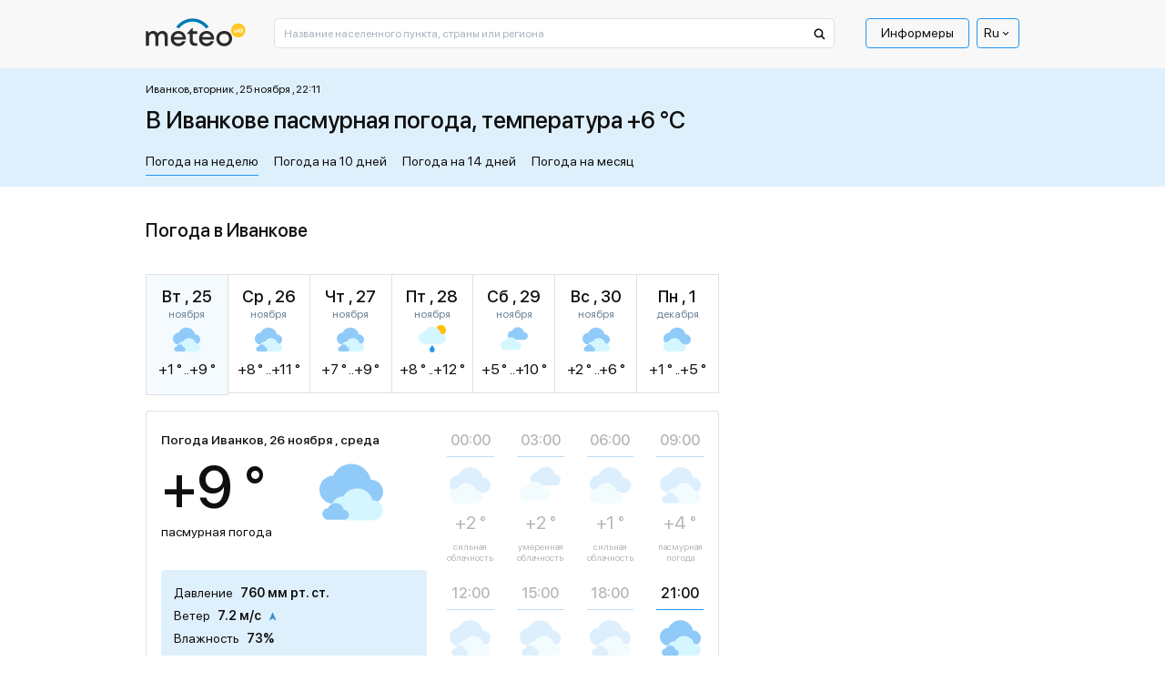

--- FILE ---
content_type: text/html; charset=UTF-8
request_url: https://meteo.ua/8045/ivankov
body_size: 35143
content:
<!DOCTYPE html>
<html lang="ru" id="document-loading">

<head>


    <meta charset="utf-8" />
    <title>Погода в Иванкове, прогноз погоды в Иванкове на сегодня и завтра - METEO.UA™. Иванков - Киевская обл. Киево-Святошинский р-н</title>
    <meta name="description" content="☀️ Погода в Иванкове на неделю представлена сервисом METEO.UA™. ☀ Точный прогноз погоды в Иванкове на сегодня, завтра и 7 дней. Иванков - Киевская обл. Киево-Святошинский р-н. ✅️ Давление ✅ Влажность ✅ Осадки" />

    <meta http-equiv="X-UA-Compatible" content="IE=edge" />
    <meta content="width=device-width, minimum-scale=1" name="viewport" />
    <meta name="format-detection" content="telephone=no" />

    <!-- -->

    <!-- Facebook SDK for JavaScript -->
    <meta property="og:url" content="https://meteo.ua/8045/ivankov" />
    <meta property="og:type" content="article" />
    <meta property="og:title" content="Погода в Иванкове, прогноз погоды в Иванкове на сегодня и завтра - METEO.UA™. Иванков - Киевская обл. Киево-Святошинский р-н" />
    <meta property="og:description" content="☀️ Погода в Иванкове на неделю представлена сервисом METEO.UA™. ☀ Точный прогноз погоды в Иванкове на сегодня, завтра и 7 дней. Иванков - Киевская обл. Киево-Святошинский р-н. ✅️ Давление ✅ Влажность ✅ Осадки" />
    <meta property="og:image" content="" />

    <link rel="shortcut icon" type="image/x-icon" href="/markup/img/favicon/favicon.ico" />
    <link rel="shortcut icon" type="image/vnd.microsoft.icon" href="/markup/img/favicon/favicon.ico?v=1.0" />
    <link rel="shortcut icon" type="image/png" sizes="16x16" href="/markup/img/favicon/favicon-16x16.png" />
    <link rel="shortcut icon" type="image/png" sizes="24x24" href="/markup/img/favicon/favicon-24x24.png" />
    <link rel="shortcut icon" type="image/png" sizes="32x32" href="/markup/img/favicon/favicon-32x32.png" />
    <link rel="shortcut icon" type="image/png" sizes="64x64" href="/markup/img/favicon/favicon-64x64.png" />
    <link rel="shortcut icon" type="image/png" sizes="96x96" href="/markup/img/favicon/favicon-96x96.png" />
    <link rel="preload" href="/markup/font/sfprodisplay/SFProDisplay-Regular.woff2" as="font" type="font/woff2" crossorigin="anonymous" />
    <link rel="preload" href="/markup/font/sfprodisplay/SFProDisplay-Medium.woff2" as="font" type="font/woff2" crossorigin="anonymous" />


    <meta name="msapplication-TileColor" content="#fff" />
    <link rel="apple-touch-icon" href="/markup/img/favicon/favicon.ico" />
    <link rel="apple-touch-icon" sizes="72x72" href="/markup/img/favicon/favicon-72x72.png" />

                    <style>.loader:after,.map-basic__area-wrap.map-loading:after,.map-general__area-wrap.map-loading:after{display:block;content:'';width:45px;height:45px;border-radius:50%;border:6px solid #000;border-color:#000 transparent #000 transparent;position:absolute;top:0;left:0;right:0;bottom:0;margin:auto;-webkit-animation:animation-loader 1.2s linear infinite;animation:animation-loader 1.2s linear infinite}@-webkit-keyframes animation-loader{0%{-webkit-transform:rotate(0);transform:rotate(0)}100%{-webkit-transform:rotate(360deg);transform:rotate(360deg)}}@keyframes animation-loader{0%{-webkit-transform:rotate(0);transform:rotate(0)}100%{-webkit-transform:rotate(360deg);transform:rotate(360deg)}}@font-face{font-family:'SF Pro Display';src:local("SF Pro Display Regular"),local("SFProDisplay-Regular"),url(/markup/font/sfprodisplay/SFProDisplay-Regular.woff2) format("woff2"),url(/markup/font/sfprodisplay/SFProDisplay-Regular.woff) format("woff"),url(/markup/font/sfprodisplay/SFProDisplay-Regular.ttf) format("truetype"),url(/markup/font/sfprodisplay/SFProDisplay-Regular.eot) format("embedded-opentype");font-weight:400;font-style:normal;font-display:swap}@font-face{font-family:'SF Pro Display';src:local("SF Pro Display Bold"),local("SFProDisplay-Bold"),url(/markup/font/sfprodisplay/SFProDisplay-Bold.woff2) format("woff2"),url(/markup/font/sfprodisplay/SFProDisplay-Bold.woff) format("woff"),url(/markup/font/sfprodisplay/SFProDisplay-Bold.ttf) format("truetype"),url(/markup/font/sfprodisplay/SFProDisplay-Bold.eot) format("embedded-opentype");font-weight:700;font-style:normal;font-display:swap}@font-face{font-family:'SF Pro Display';src:local("SF Pro Display Medium"),local("SFProDisplay-Medium"),url(/markup/font/sfprodisplay/SFProDisplay-Medium.woff2) format("woff2"),url(/markup/font/sfprodisplay/SFProDisplay-Medium.woff) format("woff"),url(/markup/font/sfprodisplay/SFProDisplay-Medium.ttf) format("truetype"),url(/markup/font/sfprodisplay/SFProDisplay-Medium.eot) format("embedded-opentype");font-weight:500;font-style:normal;font-display:swap}@font-face{font-family:'SF Pro Display';src:local("SF Pro Display Semibold"),local("SFProDisplay-Semibold"),url(/markup/font/sfprodisplay/SFProDisplay-Semibold.woff2) format("woff2"),url(/markup/font/sfprodisplay/SFProDisplay-Semibold.woff) format("woff"),url(/markup/font/sfprodisplay/SFProDisplay-Semibold.ttf) format("truetype"),url(/markup/font/sfprodisplay/SFProDisplay-Semibold.eot) format("embedded-opentype");font-weight:600;font-style:normal;font-display:swap}.banner-sidebar,.promo-1{visibility:hidden;opacity:1;-webkit-transition:opacity .5s ease,visibility 0s;transition:opacity .5s ease,visibility 0s}.is-mobile .banner-sidebar,.is-mobile .promo-1{-webkit-transition:opacity .5s ease 2.7s,visiblity 0s ease 2.7s;transition:opacity .5s ease 2.7s,visiblity 0s ease 2.7s}#document-loading .banner-sidebar,#document-loading .promo-1{visibility:hidden;opacity:0;-webkit-transition:none;transition:none}*,::after,::before{-webkit-box-sizing:border-box;box-sizing:border-box;outline:0}html{width:100%;height:100%;-webkit-text-size-adjust:100%;-webkit-tap-highlight-color:transparent}article,aside,figcaption,figure,footer,header,hgroup,main,nav,section{display:block}body{width:100%;min-width:320px;height:100%;margin:0;font-family:"SF Pro Display",sans-serif;font-size:16px;font-weight:400;font-style:normal;line-height:1.375;color:#0f0f10;text-align:left;background-color:#fff;-webkit-text-size-adjust:100%;-webkit-tap-highlight-color:transparent}[tabindex="-1"]:focus:not(:focus-visible){outline:0!important}hr{-webkit-box-sizing:content-box;box-sizing:content-box;height:0;overflow:visible}h1,h2,h3,h4,h5,h6{margin:0 0 20px 0}p{margin:0 0 20px 0}abbr[data-original-title],abbr[title]{text-decoration:underline;-webkit-text-decoration:underline dotted;text-decoration:underline dotted;cursor:help;border-bottom:0;-webkit-text-decoration-skip-ink:none;text-decoration-skip-ink:none}address{margin-bottom:1rem;font-style:normal;line-height:inherit}dl,ol,ul{margin:0 0 20px 20px;padding:0;list-style:disc}ol ol,ol ul,ul ol,ul ul{margin-bottom:0}dt{font-weight:700}dd{margin-bottom:.5rem;margin-left:0}blockquote{margin:0 0 1rem}b,strong{font-weight:700}small{font-size:80%}sub,sup{position:relative;font-size:75%;line-height:0;vertical-align:baseline}sub{bottom:-.25em}sup{top:-.5em}a{color:#2196f3;text-decoration:underline;background-color:transparent;text-underline-offset:4px}a:hover{color:#2196f3;text-decoration:none}a:not([href]):not([class]){color:inherit;text-decoration:none}a:not([href]):not([class]):hover{color:inherit;text-decoration:none}code,kbd,pre,samp{font-family:SFMono-Regular,Menlo,Monaco,Consolas,"Liberation Mono","Courier New",monospace;font-size:1em}pre{margin-top:0;margin-bottom:1rem;overflow:auto;-ms-overflow-style:scrollbar}figure{margin:0 0 1rem}img{vertical-align:middle;border-style:none;max-width:100%;height:auto;-o-object-fit:contain;object-fit:contain}svg{overflow:hidden;vertical-align:middle}table{border-collapse:collapse}caption{padding-top:.75rem;padding-bottom:.75rem;color:#6c757d;text-align:left;caption-side:bottom}th{text-align:inherit;text-align:-webkit-match-parent}label{display:inline-block}button{border-radius:0}button:focus{outline:1px dotted;outline:5px auto -webkit-focus-ring-color}button,input,optgroup,select,textarea{margin:0;font-family:inherit;font-size:inherit;line-height:inherit}button,input{overflow:visible}button,select{text-transform:none}[role=button]{cursor:pointer}select{word-wrap:normal}[type=button],[type=reset],[type=submit],button{-webkit-appearance:button}[type=button]:not(:disabled),[type=reset]:not(:disabled),[type=submit]:not(:disabled),button:not(:disabled){cursor:pointer}[type=button]::-moz-focus-inner,[type=reset]::-moz-focus-inner,[type=submit]::-moz-focus-inner,button::-moz-focus-inner{padding:0;border-style:none}input[type=checkbox],input[type=radio]{-webkit-box-sizing:border-box;box-sizing:border-box;padding:0}textarea{overflow:auto;resize:vertical}fieldset{min-width:0;padding:0;margin:0;border:0}legend{display:block;width:100%;max-width:100%;padding:0;margin-bottom:.5rem;font-size:1.5rem;line-height:inherit;color:inherit;white-space:normal}progress{vertical-align:baseline}[type=number]::-webkit-inner-spin-button,[type=number]::-webkit-outer-spin-button{height:auto}[type=search]{outline-offset:-2px;-webkit-appearance:none}[type=search]::-webkit-search-decoration{-webkit-appearance:none}::-webkit-file-upload-button{font:inherit;-webkit-appearance:button}output{display:inline-block}summary{display:list-item;cursor:pointer}template{display:none}[hidden]{display:none!important}.h1,.h2,.h3,.h4,.h5,.h6,h1,h2,h3,h4,h5,h6{font-style:normal;font-weight:500;color:#0f0f10;line-height:1.375;margin:0 0 20px 0;padding:0}.h1,h1{font-size:24px}.h2,h2{font-size:22px}.h3,h3{font-size:20px}.h4,h4{font-size:18px}.h5,h5{font-size:16px}.h6,h6{font-size:14px}hr{margin-top:1rem;margin-bottom:1rem;border:0;border-top:1px solid rgba(0,0,0,.1)}.btn{display:inline-block;font-family:"SF Pro Display",sans-serif;font-weight:400;line-height:1.2;color:#0f0f10;text-align:center;text-decoration:none;vertical-align:middle;cursor:pointer;-webkit-user-select:none;-moz-user-select:none;-ms-user-select:none;user-select:none;background-color:transparent;border:none;border-radius:4px}.btn:hover{color:#0f0f10;text-decoration:none}.btn-default{background-color:#2196f3;border:1px solid #2196f3;-webkit-box-shadow:0 25px 35px rgba(43,43,43,.1),0 20px 15px rgba(43,43,43,.03);box-shadow:0 25px 35px rgba(43,43,43,.1),0 20px 15px rgba(43,43,43,.03);border-radius:2px;position:relative;font-size:14px;line-height:1.4;color:#fff;text-align:center;padding:10px 15px;opacity:1;-webkit-transition:color .5s ease 0s,background-color .5s ease 0s,opacity .5s ease 0s;transition:color .5s ease 0s,background-color .5s ease 0s,opacity .5s ease 0s}.btn-default:hover{color:#2196f3;background-color:#fff}.btn-default[disabled]{cursor:default!important;color:#fff!important;background-color:#2196f3!important;opacity:.7!important}.btn-primary{padding:13px 20px;font-weight:500;font-size:16px;background-color:#ffc43a;border:1px solid #ffc43a;-webkit-transition:background-color .5s ease 0s;transition:background-color .5s ease 0s}.btn-primary.active,.btn-primary:hover{background-color:#fff}.btn-success{padding:12px 20px;font-weight:500;font-size:16px;background-color:#dff0fd;border:1px solid #dff0fd;-webkit-transition:background-color .5s ease 0s;transition:background-color .5s ease 0s}.btn-success.active,.btn-success:hover{background-color:#fff}.btn-secondary{font-size:14px;background-color:#2196f3;border:1px solid #2196f3;border-radius:1px;color:#fff;-webkit-box-shadow:0 10px 20px rgba(43,43,43,.1);box-shadow:0 10px 20px rgba(43,43,43,.1);white-space:nowrap;-webkit-transition:color .5s ease 0s,background-color .5s ease 0s;transition:color .5s ease 0s,background-color .5s ease 0s}.btn-secondary.active,.btn-secondary:hover{color:#2196f3;background-color:#fff}.btn-secondary.btn-back:after{display:inline-block;vertical-align:middle;content:'';width:0;height:0;border-style:solid;border-width:5px 5px 5px 0;border-color:transparent #fff transparent transparent;margin-left:5px;-webkit-transition:border-color .5s ease 0s;transition:border-color .5s ease 0s}.btn-secondary.btn-back.active:after,.btn-secondary.btn-back:hover:after{border-right-color:#2196f3}.btn-info{padding:12px 20px;font-weight:500;font-size:16px;background-color:#2196f3;border:1px solid #2196f3;color:#fff;-webkit-transition:color .5s ease 0s,background-color .5s ease 0s;transition:color .5s ease 0s,background-color .5s ease 0s}.btn-info.active,.btn-info:hover{color:#fff;background-color:#2196f3}.btn-more{font-weight:500;font-size:14px;text-decoration:underline;color:#2196f3;line-height:1.214;text-transform:uppercase}.btn-more.active,.btn-more:hover{color:#2196f3;text-decoration:none}.btn-add{background-color:#2196f3;border:1px solid #2196f3;-webkit-box-shadow:0 25px 35px rgba(43,43,43,.1),0 20px 15px rgba(43,43,43,.03);box-shadow:0 25px 35px rgba(43,43,43,.1),0 20px 15px rgba(43,43,43,.03);border-radius:2px;position:relative;font-size:14px;line-height:1.4;color:#fff;text-align:center;padding:10px 15px 9px 40px;-webkit-transition:color .5s ease 0s,background-color .5s ease 0s;transition:color .5s ease 0s,background-color .5s ease 0s}.btn-add:hover{color:#2196f3;background-color:#fff}.btn-add:hover .btn-add__icon{color:#fff;background-color:#2196f3}.btn-add__icon{display:-webkit-box;display:-ms-flexbox;display:flex;-webkit-box-align:center;-ms-flex-align:center;align-items:center;-webkit-box-pack:center;-ms-flex-pack:center;justify-content:center;width:26px;height:26px;background-color:#fff;color:#2196f3;font-size:16px;font-weight:500;-webkit-box-shadow:0 10px 20px rgba(43,43,43,.1),0 10px 5px rgba(43,43,43,.02);box-shadow:0 10px 20px rgba(43,43,43,.1),0 10px 5px rgba(43,43,43,.02);border-radius:50%;position:absolute;top:0;left:10px;bottom:0;margin-top:auto;margin-bottom:auto;-webkit-transition:color .5s ease 0s,background-color .5s ease 0s;transition:color .5s ease 0s,background-color .5s ease 0s}.btn-add.disabled{cursor:default!important;background-color:#2196f3!important;border:1px solid #2196f3!important;color:#fff!important;opacity:.7!important}.btn-add.disabled .btn-add__icon{color:#2196f3!important;background-color:#fff!important}.btn-share-fb{padding:3px 16px 5px;background:#1863b5;border-radius:2px;color:#fff;text-align:center;font-style:normal;font-weight:400;font-size:12px;text-transform:lowercase;line-height:1.214;position:relative;cursor:pointer;opacity:1;overflow:hidden;-webkit-transition:opacity .5s ease 0s;transition:opacity .5s ease 0s;display:-webkit-box;display:-ms-flexbox;display:flex;-webkit-box-align:center;-ms-flex-align:center;align-items:center;-webkit-box-pack:center;-ms-flex-pack:center;justify-content:center}.btn-share-fb:hover{opacity:.7}.btn-share-fb__icon{display:block;width:6px;height:12px;fill:#fff;margin-left:8px;z-index:0}.btn-share-fb__main{position:absolute!important;top:0;left:0;z-index:1}.btn-width-md{width:300px}.btn-2{font-size:16px;font-weight:500;background:#082ff2;border-color:#082ff2;padding:17px 20px;color:#fff;-webkit-transition:color .5s ease 0s,background-color .5s ease 0s;transition:color .5s ease 0s,background-color .5s ease 0s;border-radius:4px}.btn-2.active,.btn-2:hover{color:#fff;background-color:#2196f3}.btn-3{font-size:16px;font-weight:400;background:#1863b5;border-color:#1863b5;padding:17px 20px;color:#fff;-webkit-transition:color .5s ease 0s,background-color .5s ease 0s;transition:color .5s ease 0s,background-color .5s ease 0s;border-radius:4px}.btn-3.active,.btn-3:hover{color:#fff;background-color:#2196f3}.modal-open{overflow:hidden}.modal-open .modal{overflow-x:hidden;overflow-y:auto}.modal{position:fixed;top:0;left:0;z-index:1050;display:none;width:100%;height:100%;overflow:hidden;outline:0}.modal-dialog{position:relative;width:auto;margin:.5rem;pointer-events:none}.modal.fade .modal-dialog{-webkit-transition:-webkit-transform .3s ease-out;transition:-webkit-transform .3s ease-out;transition:transform .3s ease-out;transition:transform .3s ease-out,-webkit-transform .3s ease-out;-webkit-transform:translate(0,-50px);transform:translate(0,-50px)}.modal.show .modal-dialog{-webkit-transform:none;transform:none}.modal.modal-static .modal-dialog{-webkit-transform:scale(1.02);transform:scale(1.02)}.modal-dialog-scrollable{display:-webkit-box;display:-ms-flexbox;display:flex;max-height:calc(100% - 1rem)}.modal-dialog-scrollable .modal-content{max-height:calc(100vh - 1rem);overflow:hidden}.modal-dialog-scrollable .modal-footer,.modal-dialog-scrollable .modal-header{-ms-flex-negative:0;flex-shrink:0}.modal-dialog-scrollable .modal-body{overflow-y:auto}.modal-dialog-centered{display:-webkit-box;display:-ms-flexbox;display:flex;-webkit-box-align:center;-ms-flex-align:center;align-items:center;min-height:calc(100% - 1rem)}.modal-dialog-centered::before{display:block;height:calc(100vh - 1rem);height:-webkit-min-content;height:-moz-min-content;height:min-content;content:""}.modal-dialog-centered.modal-dialog-scrollable{-webkit-box-orient:vertical;-webkit-box-direction:normal;-ms-flex-direction:column;flex-direction:column;-webkit-box-pack:center;-ms-flex-pack:center;justify-content:center;height:100%}.modal-dialog-centered.modal-dialog-scrollable .modal-content{max-height:none}.modal-dialog-centered.modal-dialog-scrollable::before{content:none}.modal-content{position:relative;display:-webkit-box;display:-ms-flexbox;display:flex;-webkit-box-orient:vertical;-webkit-box-direction:normal;-ms-flex-direction:column;flex-direction:column;width:100%;pointer-events:auto;background-color:#fff;background-clip:padding-box;outline:0}.modal-backdrop{position:fixed;top:0;left:0;z-index:1040;width:100vw;height:100vh;background-color:#000}.modal-backdrop.fade{opacity:0}.modal-backdrop.show{opacity:.98}.modal-header{display:-webkit-box;display:-ms-flexbox;display:flex;-webkit-box-align:start;-ms-flex-align:start;align-items:flex-start;-webkit-box-pack:justify;-ms-flex-pack:justify;justify-content:space-between;padding:1rem 1rem;border-bottom:1px solid #dee2e6;border-top-left-radius:calc(.3rem - 1px);border-top-right-radius:calc(.3rem - 1px)}.modal-header .close{padding:1rem 1rem;margin:-1rem -1rem -1rem auto}.modal-title{margin-bottom:0;line-height:1.5}.modal-body{position:relative;-webkit-box-flex:1;-ms-flex:1 1 auto;flex:1 1 auto;padding:1rem}.modal-footer{display:-webkit-box;display:-ms-flexbox;display:flex;-ms-flex-wrap:wrap;flex-wrap:wrap;-webkit-box-align:center;-ms-flex-align:center;align-items:center;-webkit-box-pack:end;-ms-flex-pack:end;justify-content:flex-end;padding:.75rem;border-top:1px solid #dee2e6;border-bottom-right-radius:calc(.3rem - 1px);border-bottom-left-radius:calc(.3rem - 1px)}.modal-footer>*{margin:.25rem}.modal-scrollbar-measure{position:absolute;top:-9999px;width:50px;height:50px;overflow:scroll}.body-fixed{overflow:hidden}.wrap{display:-webkit-box;display:-ms-flexbox;display:flex;-webkit-box-orient:vertical;-webkit-box-direction:normal;-ms-flex-direction:column;flex-direction:column;min-height:100%}.middle{display:-webkit-box;display:-ms-flexbox;display:flex;-webkit-box-orient:vertical;-webkit-box-direction:normal;-ms-flex-direction:column;flex-direction:column;-webkit-box-flex:1;-ms-flex:1 0 auto;flex:1 0 auto}.center{width:100%;padding:0 15px;margin-left:auto;margin-right:auto}.center::after{display:block;clear:both;content:""}.case{max-width:630px}.hidden{display:none!important}.first_letter_uppercase:first-letter{text-transform:uppercase}.header{position:relative;z-index:10}.header__main .header__center{background-color:#f8f8f8}.header__logo-link{display:inline-block;vertical-align:top;text-decoration:none}.header__logo-link:hover{text-decoration:none}.header__logo-img{display:block}.header__control-right{-ms-flex-negative:0;flex-shrink:0;padding-top:10px;display:-webkit-box;display:-ms-flexbox;display:flex;-webkit-box-align:center;-ms-flex-align:center;align-items:center;-webkit-box-pack:start;-ms-flex-pack:start;justify-content:flex-start;margin-left:auto}.header__search{padding-top:10px;-webkit-box-flex:10;-ms-flex-positive:10;flex-grow:10}.header__search-main{width:100%}.header__menu-main{margin-left:15px}.menu-main__list{display:-webkit-box;display:-ms-flexbox;display:flex;-webkit-box-align:center;-ms-flex-align:center;align-items:center;-webkit-box-pack:start;-ms-flex-pack:start;justify-content:flex-start;margin:0 5px 0 0;padding:0;list-style:none}.menu-main__list:last-child{margin-right:0}.menu-main__item{padding:0;position:relative}.menu-main__item:last-child{margin-right:0}.menu-main__item.sub .menu-main__link{padding-right:17px}.menu-main__item.sub .menu-main__link:after{display:block;content:'';width:0;height:0;border-style:solid;border-width:5px 5px 0 5px;border-color:#0f0f10 transparent transparent transparent;position:absolute;top:12px;right:4px;-webkit-transition:border-color .5s ease 0s;transition:border-color .5s ease 0s}.menu-main__link{display:block;line-height:1;color:#0f0f10;border:1px solid transparent;border-radius:2px;padding:8px 16px 9px;text-decoration:none;position:relative;-webkit-transition:color .5s ease 0s,border-color .5s ease 0s;transition:color .5s ease 0s,border-color .5s ease 0s}.menu-main__item:hover>.menu-main__link,.menu-main__link.active,.menu-main__link:hover{color:#2196f3;text-decoration:underline}.menu-main__item:hover>.menu-main__link:after,.menu-main__link.active:after,.menu-main__link:hover:after{border-top-color:#2196f3}.menu-main__link_special{color:#0f0f10;border-color:#2196f3;text-decoration:none;border-radius:4px;-webkit-transition:color .5s ease 0s,background-color .5s ease 0s,border-color .5s ease 0s;transition:color .5s ease 0s,background-color .5s ease 0s,border-color .5s ease 0s}.menu-main__item:hover>.menu-main__link_special,.menu-main__link_special.active,.menu-main__link_special:hover{text-decoration:none;color:#fff;border-color:#2196f3;background-color:#2196f3}.menu-main__dropdown{width:196px;position:absolute;top:100%;left:-999999px;z-index:-1;visibility:hidden;opacity:0;-webkit-transform:translate(0,5px);transform:translate(0,5px);-webkit-transition:opacity .5s ease 0s,left 0s ease .5s,visibility 0s ease .5s,z-index 0s ease .5s,-webkit-transform .5s ease 0s;transition:opacity .5s ease 0s,left 0s ease .5s,visibility 0s ease .5s,z-index 0s ease .5s,-webkit-transform .5s ease 0s;transition:opacity .5s ease 0s,transform .5s ease 0s,left 0s ease .5s,visibility 0s ease .5s,z-index 0s ease .5s;transition:opacity .5s ease 0s,transform .5s ease 0s,left 0s ease .5s,visibility 0s ease .5s,z-index 0s ease .5s,-webkit-transform .5s ease 0s}.menu-main__item:hover .menu-main__dropdown{left:0;visibility:visible;opacity:1;z-index:999;-webkit-transform:translate(0,0);transform:translate(0,0);-webkit-transition:opacity .5s ease 0s,left 0s ease 0s,visibility 0s ease 0s,z-index 0s ease 0s,-webkit-transform .5s ease 0s;transition:opacity .5s ease 0s,left 0s ease 0s,visibility 0s ease 0s,z-index 0s ease 0s,-webkit-transform .5s ease 0s;transition:opacity .5s ease 0s,transform .5s ease 0s,left 0s ease 0s,visibility 0s ease 0s,z-index 0s ease 0s;transition:opacity .5s ease 0s,transform .5s ease 0s,left 0s ease 0s,visibility 0s ease 0s,z-index 0s ease 0s,-webkit-transform .5s ease 0s}.menu-main__sublist{background-color:#fff;border:1px solid #2196f3;-webkit-box-shadow:0 25px 35px rgba(43,43,43,.1),0 20px 15px rgba(43,43,43,.03);box-shadow:0 25px 35px rgba(43,43,43,.1),0 20px 15px rgba(43,43,43,.03);border-radius:5px;list-style:none;margin:1px 0 0 0}.menu-main__subitem{margin:0;padding:0}.menu-main__subitem:after{display:block;content:'';height:1px;margin:0 8px;background-color:#2196f3}.menu-main__subitem:first-child .menu-main__sublink{padding-top:14px;border-top-left-radius:3px;border-top-right-radius:3px}.menu-main__subitem:first-child .menu-main__sublink:after{top:0}.menu-main__subitem:last-child:after{display:none}.menu-main__subitem:last-child .menu-main__sublink{padding-bottom:14px;border-bottom-left-radius:3px;border-bottom-right-radius:3px}.menu-main__subitem:last-child .menu-main__sublink:after{bottom:0}.menu-main__sublink{display:block;text-decoration:none;font-style:normal;font-weight:400;line-height:1.375;color:#0f0f10;padding:6px 8px;position:relative;z-index:1;-webkit-transition:color .5s ease 0s;transition:color .5s ease 0s}.menu-main__sublink:after{display:block;content:'';background-color:#2196f3;position:absolute;top:-1px;left:0;right:0;bottom:-1px;z-index:-1;opacity:0;-webkit-transition:opacity .5s ease 0s;transition:opacity .5s ease 0s}.menu-main__sublink.active,.menu-main__sublink:hover{text-decoration:none;color:#fff}.menu-main__sublink.active:after,.menu-main__sublink:hover:after{opacity:1}.menu-lang__list{list-style:none;margin:0;padding:0}.menu-lang__item{line-height:1}.menu-lang__link{font-weight:500;font-size:16px;color:#0f0f10;text-decoration:none;-webkit-transition:color .5s ease 0s;transition:color .5s ease 0s}.is-desktop .menu-lang__link:hover,.menu-lang__link.active{color:#2196f3}.language-currency{position:relative;z-index:100}.language-currency ul{padding:0;list-style:none;position:absolute;left:50%;top:100%;border:1px solid #2196f3;border-radius:4px;width:100%;margin:0 0 0;opacity:0;pointer-events:none;background:#fff;color:#0f0f10;z-index:10000;-webkit-transform:translate(-50%,1rem);transform:translate(-50%,1rem);-webkit-transition:opacity .5s ease,-webkit-transform .5s ease;transition:opacity .5s ease,-webkit-transform .5s ease;transition:transform .5s ease,opacity .5s ease;transition:transform .5s ease,opacity .5s ease,-webkit-transform .5s ease}.language-currency li{padding:5px 0}.language-currency a{display:inline-block;border-bottom:1px solid;margin:0 6px;-webkit-transition:border-bottom-color .6s ease;transition:border-bottom-color .6s ease;text-decoration:none;color:#0f0f10}.language-currency a:hover{border-bottom-color:transparent}.language-currency:hover ul{opacity:1;-webkit-transform:translate(-50%,0);transform:translate(-50%,0);pointer-events:auto}.language-currency .curent{display:none}.current-language{font-weight:400;display:-webkit-box;display:-ms-flexbox;display:flex;font-size:14px;color:#0f0f10;cursor:pointer;-webkit-box-align:center;-ms-flex-align:center;align-items:center;padding:6px 7px;border-radius:4px;position:relative;border:1px solid #2196f3}.current-language i{font-size:43%;margin-left:1rem}.search-main{position:relative}.search-main__field{display:block;width:100%;background-color:#fff;font-family:"SF Pro Display",sans-serif;font-style:normal;font-weight:400;font-size:12px;line-height:1;color:#0f0f10;outline:0}.search-main__field::-webkit-input-placeholder{color:#a9b4bd;opacity:1}.search-main__field::-moz-placeholder{color:#a9b4bd;opacity:1}.search-main__field:-moz-placeholder{color:#a9b4bd;opacity:1}.search-main__field:-ms-input-placeholder{color:#a9b4bd;opacity:1}.search-main__field:focus::-webkit-input-placeholder{opacity:0}.search-main__field:focus::-moz-placeholder{opacity:0}.search-main__field:focus:-moz-placeholder{opacity:0}.search-main__field:focus:-ms-input-placeholder{opacity:0}.search-main__btn{display:block;text-decoration:none!important;cursor:pointer;position:absolute;z-index:1}.is-desktop .search-main__btn:hover .search-main__btn-icon{fill:#2196f3}.search-main__btn-icon{display:block;fill:#0f0f10;top:10px;left:13px;position:absolute;-webkit-transition:fill .5s ease 0s;transition:fill .5s ease 0s}.search-main__label{width:0;height:0;overflow:hidden;opacity:0;position:absolute;z-index:-1}.layout-up__center{padding-top:30px}.map-general{margin-bottom:30px}.map-general__wrap{position:relative}.map-general__area{max-width:960px}.map-general__area-wrap{width:100%;height:0;overflow:hidden;position:relative}.map-general__area-wrap svg{display:block;width:100%;height:100%;position:absolute;top:0;left:0}.map-general__info{width:200px;position:absolute;left:0;bottom:0;z-index:1}.map-general__info-main{display:-webkit-box;display:-ms-flexbox;display:flex;-webkit-box-align:start;-ms-flex-align:start;align-items:flex-start;-webkit-box-pack:start;-ms-flex-pack:start;justify-content:flex-start;margin-bottom:10px}.map-general__info-main:last-child{margin-bottom:0}.map-general__info-left{margin-right:2px}.map-general__info-icon{display:block;width:26px;height:26px}.map-general__info-caption{font-style:normal;font-weight:400;font-size:12px;line-height:1.166}.map-general__info-region{line-height:1.166}.map-general__info-region-link{font-style:normal;font-weight:400;font-size:12px;color:#2196f3;text-decoration:none}.map-general__info-region-link:hover{color:#2196f3;text-decoration:underline}.map-general__area-wrap.map-loading{position:relative}.map-general-bg{fill:#fff;stroke:#dde1e5;-webkit-filter:drop-shadow(2px 2px 1px rgba(43, 43, 43, 0));filter:drop-shadow(2px 2px 1px rgba(43, 43, 43, 0));-webkit-transition:-webkit-filter .5s ease 0s;transition:-webkit-filter .5s ease 0s;transition:filter .5s ease 0s;transition:filter .5s ease 0s,-webkit-filter .5s ease 0s}.map-general-region{cursor:pointer;text-decoration:none}.map-general-region.hover,.map-general-region:hover{text-decoration:none}.map-general-region.hover .map-general-path,.map-general-region:hover .map-general-path{fill:#dff0fd}.map-general-city{cursor:pointer;text-decoration:none}.map-general-city.hover,.map-general-city:hover{text-decoration:none}.map-general-city.hover .map-general-bg,.map-general-city:hover .map-general-bg{-webkit-filter:drop-shadow(2px 2px 1px rgba(43, 43, 43, .1));filter:drop-shadow(2px 2px 1px rgba(43, 43, 43, .1))}.map-general-title{font-family:"SF Pro Display",sans-serif;font-size:12px;color:#0f0f10}.map-general-degree{font-family:"SF Pro Display",sans-serif;font-size:12px;fill:#1863b5}.map-general-path{fill:#fff;stroke:#e0e0e0;stroke-linecap:round;stroke-linejoin:round;-webkit-transition:fill .5s ease 0s;transition:fill .5s ease 0s}.map-basic{margin-bottom:30px}.map-basic__wrap{position:relative}.map-basic__area{max-width:631px}.map-basic__area-wrap{width:100%;height:0;overflow:hidden;position:relative}.map-basic__area-wrap svg{display:block;width:100%;height:100%;position:absolute;top:0;left:0}.map-basic__info{width:200px;position:absolute;left:0;bottom:0;z-index:1}.map-basic__info-main{display:-webkit-box;display:-ms-flexbox;display:flex;-webkit-box-align:start;-ms-flex-align:start;align-items:flex-start;-webkit-box-pack:start;-ms-flex-pack:start;justify-content:flex-start;margin-bottom:10px}.map-basic__info-main:last-child{margin-bottom:0}.map-basic__info-left{margin-right:2px}.map-basic__info-icon{display:block;width:26px;height:26px}.map-basic__info-caption{font-style:normal;font-weight:400;font-size:12px;line-height:1.166}.map-basic__info-region{line-height:1.166}.map-basic__info-region-link{font-style:normal;font-weight:400;font-size:12px;color:#2196f3;text-decoration:none}.map-basic__info-region-link:hover{color:#2196f3;text-decoration:underline}.map-basic__area-wrap.map-loading{position:relative}.map-basic-bg{fill:#fff;stroke:#dde1e5;-webkit-filter:drop-shadow(2px 2px 1px rgba(43, 43, 43, 0));filter:drop-shadow(2px 2px 1px rgba(43, 43, 43, 0));-webkit-transition:-webkit-filter .5s ease 0s;transition:-webkit-filter .5s ease 0s;transition:filter .5s ease 0s;transition:filter .5s ease 0s,-webkit-filter .5s ease 0s}.map-basic-region{cursor:pointer;text-decoration:none}.map-basic-region.hover,.map-basic-region:hover{text-decoration:none}.map-basic-region.hover .map-basic-path,.map-basic-region:hover .map-basic-path{fill:#dff0fd}.map-basic-city{cursor:pointer;text-decoration:none}.map-basic-city.hover,.map-basic-city:hover{text-decoration:none}.map-basic-city.hover .map-basic-bg,.map-basic-city:hover .map-basic-bg{-webkit-filter:drop-shadow(2px 2px 1px rgba(43, 43, 43, .1));filter:drop-shadow(2px 2px 1px rgba(43, 43, 43, .1))}.map-basic-title{font-family:"SF Pro Display",sans-serif;font-size:12px;color:#0f0f10}.map-basic-degree{font-family:"SF Pro Display",sans-serif;font-size:12px;fill:#1863b5}.map-basic-path{fill:#fff;stroke:#e0e0e0;stroke-linecap:round;stroke-linejoin:round;-webkit-transition:fill .5s ease 0s;transition:fill .5s ease 0s}.layout-main_bottom{margin-top:50px}.banner-up{min-height:90px}.banner-up__img{display:block;width:100%}.banner-sidebar{min-height:600px;margin-bottom:30px}.banner-sidebar__img{display:block;width:100%}.banner-inner{margin-bottom:30px}.banner-inner__img{display:block;width:100%}.banner-inner_t-1{min-height:300px}.banner-inner_t-2{min-height:333px}.banner-inner_t-3{min-height:255px}.banner-extra{display:block;margin-bottom:30px}.banner-extra__img{display:block;width:100%}.banner-extra_h1{min-height:278px}.banner-extra_h1 .banner-extra__img{height:278px;-o-object-fit:contain;object-fit:contain}.banner-info{width:100%}.banner-info__img{display:block;width:100%}.banner-blue{text-align:center;border-bottom:1px solid rgba(255,255,255,.8);border-top:1px solid rgba(255,255,255,.8);margin:9px 20px 30px;padding:24px 0}.menu-info{overflow-x:auto;overflow-y:hidden;margin-top:21px}.menu-info__list{list-style:none;margin:0;padding:0;font-size:0;line-height:0;white-space:nowrap}.menu-info__item{display:inline-block;vertical-align:top;margin-right:10px}.menu-info__item:last-child{margin-right:0}.menu-info__link{display:block;text-decoration:none;border-bottom:1px solid transparent;font-style:normal;font-size:14px;white-space:nowrap;line-height:1;padding-bottom:8px;text-align:center;color:#0f0f10;-webkit-transition:color .5s ease 0s,background-color .5s ease 0s,border-color .5s ease 0s;transition:color .5s ease 0s,background-color .5s ease 0s,border-color .5s ease 0s}.menu-info__link.active,.menu-info__link:hover{color:#0f0f10;border-bottom-color:#2196f3;text-decoration:none}.tabs-parameters-wrapper{margin:30px 0 24px}.tabs-link{padding-bottom:10px;margin:0 0 10px;white-space:nowrap;overflow:auto;display:-webkit-box;display:-ms-flexbox;display:flex}.tabs-link__item{margin-right:3px;color:#2b2b2b;height:34px;padding:2px 12px;background:#f5fafe;border-radius:4px;font-weight:500;font-size:16px;display:-webkit-inline-box;display:-ms-inline-flexbox;display:inline-flex;-webkit-box-align:center;-ms-flex-align:center;align-items:center;-webkit-box-pack:center;-ms-flex-pack:center;justify-content:center;text-decoration:none;-webkit-transition:color .5s ease,background .5s ease;transition:color .5s ease,background .5s ease;-webkit-box-flex:1;-ms-flex:1 1 100%;flex:1 1 100%}.tabs-link__item.active{pointer-events:none}.tabs-link__item.active,.tabs-link__item:hover{color:#fff;background:#2196f3}.tabs-parameters__item iframe{width:100%;overflow:hidden}.tabs-parameters>.tab-pane.active{height:auto;overflow:visible}.weatherParameters_main .tabs-parameters-wrapper{margin-top:0}.weather-list__wrap{background-color:#fff;border:1px solid #dde1e5;-webkit-box-shadow:0 25px 35px rgba(43,43,43,.1),0 20px 15px rgba(43,43,43,.03);box-shadow:0 25px 35px rgba(43,43,43,.1),0 20px 15px rgba(43,43,43,.03);padding:20px 20px 30px 20px}.weather-list__item{border-bottom:1px solid #dde1e5}.weather-list__main{display:-webkit-box;display:-ms-flexbox;display:flex;-webkit-box-align:center;-ms-flex-align:center;align-items:center;-webkit-box-pack:start;-ms-flex-pack:start;justify-content:flex-start;color:#0f0f10;text-decoration:none;padding:10px 0}.weather-list__main:hover{color:#0f0f10;text-decoration:none}.weather-list__name{font-style:normal;font-weight:400;font-size:16px;line-height:1.428;color:#0f0f10;-webkit-box-flex:1;-ms-flex:1;flex:1}.weather-list__data{display:-webkit-box;display:-ms-flexbox;display:flex;-webkit-box-align:center;-ms-flex-align:center;align-items:center;-webkit-box-pack:justify;-ms-flex-pack:justify;justify-content:space-between;-webkit-box-flex:0;-ms-flex:0 0 80px;flex:0 0 80px}.weather-list__icon{display:block;width:20px;height:20px}.weather-list__degree{font-style:normal;font-weight:400;font-size:16px;line-height:1;white-space:nowrap}.weather-list__more{padding-top:25px;text-align:center}.weather-list__more .btn{min-width:200px}.weather-regions-list{margin:36px 0 65px}.weather-regions-list .title-main{margin-bottom:11px}.weather-regions-list__wrap{border-bottom:1px solid #c4c4c4}.weather-regions-list__name{font-size:16px;font-style:normal;font-weight:400;line-height:1.428;-webkit-box-flex:1;-ms-flex:1 0 0px;flex:1 0 0}.weather-regions-list__media{-webkit-box-flex:0;-ms-flex:0 0 40px;flex:0 0 40px;padding:0 10px}.weather-regions-list__main{padding:9px 0 10px;display:-webkit-box;display:-ms-flexbox;display:flex;-webkit-box-align:center;-ms-flex-align:center;align-items:center;-webkit-box-pack:justify;-ms-flex-pack:justify;justify-content:space-between;text-decoration:none;color:#2b2b2b;-webkit-transition:color .5s ease 0s;transition:color .5s ease 0s}.weather-regions-list__more{display:none}.page-header-info{background-color:#dff0fd;padding:15px 0 12px}.page-header-info_bottom-offset{margin-bottom:24px}.page-header-info__details{font-size:12px;margin-bottom:8px}.page-header-info__details_bottom-offset{margin-bottom:24px}.page-header-info__title{font-size:26px;margin-bottom:0;font-weight:500}.page-header-info__title_sm{font-size:20px;line-height:120%}.language-btns{margin:0 -12px;width:calc(100% + 24px);-webkit-box-pack:center;-ms-flex-pack:center;justify-content:center;display:-webkit-box;display:-ms-flexbox;display:flex;-webkit-box-align:center;-ms-flex-align:center;align-items:center}.language-btns .btn{margin:0 12px;max-width:calc(50% - 24px);padding-left:15px;padding-right:15px;padding:11px 39px;font-size:16px;font-weight:500;-webkit-box-shadow:none;box-shadow:none;border-radius:4px}.modal-top{width:100%;text-align:center}.modal-logo{margin-bottom:25px}.modal-title{font-weight:500;font-size:45px;line-height:54px}.modal{position:fixed;top:0;left:0;z-index:1050;display:none;width:100%;height:100%;overflow:hidden;outline:0}.modal-open .modal{overflow-x:hidden;overflow-y:auto}.modal-backdrop{position:fixed;top:0;left:0;z-index:1040;width:100vw;height:100vh;background-color:#000}.modal-backdrop.show{opacity:.98}.modal-custom .modal-content{padding:44px 30px 48px}.modal-custom .modal-header{border-bottom:0}.modal-custom .modal-footer{border-top:0;padding-top:9px}.modal-custom .modal-header{padding-left:0;padding-right:0}#choiceLanguage .modal-dialog{z-index:1041}.info-tiles__main{display:-webkit-box;display:-ms-flexbox;display:flex}.info-tiles__list{display:-webkit-box;display:-ms-flexbox;display:flex;-ms-flex-wrap:wrap;flex-wrap:wrap;margin:0 -10px -20px}.info-tiles__list_full{display:none}.info-tiles__list_full.active{display:-webkit-box;display:-ms-flexbox;display:flex}.info-tiles__col{-ms-flex-negative:0;flex-shrink:0;display:-webkit-box;display:-ms-flexbox;display:flex;padding:0 10px 20px}.info-tiles__more{position:relative}.info-tiles__more-check{position:absolute;left:0;top:0;right:0;height:40px;opacity:0;z-index:0}.info-tiles__more-check:checked~.info-tiles__more-button{display:none}.info-tiles__more-check:checked~.info-tiles__list_full{display:-webkit-box;display:-ms-flexbox;display:flex}.info-tiles__more-button{width:100%;display:-webkit-box;display:-ms-flexbox;display:flex;-webkit-box-align:center;-ms-flex-align:center;align-items:center;-webkit-box-pack:center;-ms-flex-pack:center;justify-content:center;padding:0;outline:0 none;font-size:16px;line-height:1.2;font-weight:500;color:#2b2b2b;background:#f5fafe;border:1px solid #d4ecff;border-radius:28px;-webkit-user-select:none;-moz-user-select:none;-ms-user-select:none;user-select:none;cursor:pointer;position:relative;z-index:1;-webkit-transition:.2s color ease-in-out,.2s background ease-in-out,.2s border-color ease-in-out;transition:.2s color ease-in-out,.2s background ease-in-out,.2s border-color ease-in-out}.info-tiles__more-button:focus{outline:0 none}.info-tiles__more-button:active,.info-tiles__more-button:hover{color:#2b2b2b;background:#d4ecff;border-color:#d4ecff}.info-tiles__more-button:active .info-tiles__more-dot,.info-tiles__more-button:hover .info-tiles__more-dot{background-color:#2196f3}.info-tiles__more-button.loading .info-tiles__more-label{display:none}.info-tiles__more-button.loading .info-tiles__more-loading{display:-webkit-box;display:-ms-flexbox;display:flex}.info-tiles__more-button.loading .info-tiles__more-dot{-webkit-animation-play-state:running;animation-play-state:running}.info-tiles__more-loading{display:none;pointer-events:none;-webkit-transform:translateY(-5px);transform:translateY(-5px)}.info-tiles__more-label{pointer-events:none}.info-tiles__more-dot{-ms-flex-negative:0;flex-shrink:0;margin:0 4px;width:8px;height:8px;border-radius:50%;background-color:#dde1e5;-webkit-transition:.2s background-color ease-in-out;transition:.2s background-color ease-in-out;-webkit-animation:load 1s ease-in-out infinite;animation:load 1s ease-in-out infinite;-webkit-animation-play-state:paused;animation-play-state:paused}.info-tiles__more-dot:nth-child(2){-webkit-animation-delay:.2s;animation-delay:.2s}.info-tiles__more-dot:nth-child(3){-webkit-animation-delay:.4s;animation-delay:.4s}.info-tiles__more-dot:nth-child(4){-webkit-animation-delay:.6s;animation-delay:.6s}.info-tiles__more-dot:nth-child(5){-webkit-animation-delay:.8s;animation-delay:.8s}@-webkit-keyframes load{50%{-webkit-transform:translateY(10px);transform:translateY(10px)}}@keyframes load{50%{-webkit-transform:translateY(10px);transform:translateY(10px)}}.info-tile{-ms-flex-negative:0;flex-shrink:0;width:100%;padding:16px;display:-webkit-box;display:-ms-flexbox;display:flex;-webkit-box-orient:vertical;-webkit-box-direction:normal;-ms-flex-direction:column;flex-direction:column;border-radius:8px;border:1px solid #dde1e5;text-decoration:none;color:#153456;text-align:center;-webkit-transition:.2s border-color ease-in-out,.2s -webkit-box-shadow ease-in-out;transition:.2s border-color ease-in-out,.2s -webkit-box-shadow ease-in-out;transition:.2s border-color ease-in-out,.2s box-shadow ease-in-out;transition:.2s border-color ease-in-out,.2s box-shadow ease-in-out,.2s -webkit-box-shadow ease-in-out}.info-tile:hover{color:#153456;border-color:#2196f3;-webkit-box-shadow:0 20px 60px rgba(33,150,243,.06);box-shadow:0 20px 60px rgba(33,150,243,.06)}.info-tile:hover .info-tile__city{color:#1863b5;text-decoration:underline}.info-tile__city{font-size:14px;line-height:1.1;font-weight:500;margin-bottom:8px;-webkit-transition:.2s color ease-in-out;transition:.2s color ease-in-out}.info-tile__icon{margin:0 auto 8px;width:32px;height:32px}.info-tile__degree{margin-bottom:8px;font-size:14px;line-height:1.2;font-weight:600;color:#0f0f10}.info-tile__label{margin-bottom:8px;font-size:12px;line-height:1.2;color:#153456}.info-tile__value{font-size:12px;line-height:1.2;color:#a9b4bd}.info-weather-widget{-ms-flex-negative:0;flex-shrink:0;width:100%;border-radius:8px;border:1px solid #dde1e5}.info-weather-widget__head{margin-bottom:8px}.info-weather-widget__title{margin-bottom:4px;font-size:18px;line-height:1.1;font-weight:500}.info-weather-widget__text{font-size:12px;line-height:1.2}.info-weather-widget__frame-wrap{display:-webkit-box;display:-ms-flexbox;display:flex;margin-bottom:8px}.info-weather-widget__frame-icon{-ms-flex-negative:0;flex-shrink:0;width:70px;height:70px;margin-right:10px}.info-weather-widget__frame-value{-webkit-box-flex:1;-ms-flex-positive:1;flex-grow:1;-ms-flex-negative:1;flex-shrink:1;font-size:64px;line-height:1;text-align:right}.info-weather-widget__frame-label{font-size:12px;line-height:1.2}.info-weather-widget__nav-label{margin-bottom:8px;font-size:16px;line-height:1.1;font-weight:500}.info-weather-widget__nav-list{display:-webkit-box;display:-ms-flexbox;display:flex;-ms-flex-wrap:wrap;flex-wrap:wrap;gap:4px}.info-weather-widget__nav-link{-webkit-box-flex:1;-ms-flex-positive:1;flex-grow:1;-ms-flex-negative:1;flex-shrink:1;font-size:14px;line-height:1.2;white-space:nowrap;color:#fff;text-align:center;text-decoration:none;background-color:#2196f3;border-radius:4px;-webkit-transition:.2s background-color ease-in-out,.2s color ease-in-out;transition:.2s background-color ease-in-out,.2s color ease-in-out}.info-weather-widget__nav-link:active,.info-weather-widget__nav-link:hover{color:#0f0f10;background-color:#ffc43a}.info-weather-widget__list{font-size:14px;line-height:1.2;color:#0f0f10;padding:12px 16px;border-radius:4px;background-color:#dff0fd}.info-weather-widget__list-row{padding-bottom:3px;margin-bottom:8px;display:-webkit-box;display:-ms-flexbox;display:flex;-webkit-box-pack:justify;-ms-flex-pack:justify;justify-content:space-between;border-bottom:1px solid #f5fafe}.info-weather-widget__list-row:last-child{margin-bottom:0}.info-weather-widget__list-label{-webkit-box-flex:1;-ms-flex-positive:1;flex-grow:1;-ms-flex-negative:1;flex-shrink:1}.info-weather-widget__list-value{-ms-flex-negative:0;flex-shrink:0;margin-left:5px;max-width:60%;font-weight:600}@media (min-width:576px){.modal-dialog{max-width:500px;margin:1.75rem auto}.modal-dialog-scrollable{max-height:calc(100% - 3.5rem)}.modal-dialog-scrollable .modal-content{max-height:calc(100vh - 3.5rem)}.modal-dialog-centered{min-height:calc(100% - 3.5rem)}.modal-dialog-centered::before{height:calc(100vh - 3.5rem);height:-webkit-min-content;height:-moz-min-content;height:min-content}.modal-sm{max-width:300px}.modal-custom .modal-dialog{max-width:567px}}@media (min-width:670px){.info-tiles__main-content{-webkit-box-flex:1;-ms-flex-positive:1;flex-grow:1;-ms-flex-negative:1;flex-shrink:1;padding:0 10px}.info-tiles__main-aside{-ms-flex-negative:0;flex-shrink:0;padding:0 10px;display:-webkit-box;display:-ms-flexbox;display:flex}.info-tiles__more{margin-top:32px}}@media (min-width:671px){.btn-secondary{padding:12px 20px}.device-xs{display:none}.only-mobile{overflow:hidden!important;height:0!important;min-height:0!important}.mob-show{display:none!important}.banner-mobile{display:none!important}.header__main{background-color:#f8f8f8}.header__main .header__center{position:relative;z-index:2}.header__wrap{display:-webkit-box;display:-ms-flexbox;display:flex;-webkit-box-align:start;-ms-flex-align:start;align-items:flex-start;-webkit-box-pack:start;-ms-flex-pack:start;justify-content:flex-start;padding:10px 0}.header__logo-img{width:110px;height:33px}.header__search{display:-webkit-box;display:-ms-flexbox;display:flex;-webkit-box-align:center;-ms-flex-align:center;align-items:center;-webkit-box-pack:start;-ms-flex-pack:start;justify-content:flex-start}.header__search-main{margin-right:10px}.menu-lang__list{display:-webkit-box;display:-ms-flexbox;display:flex;-webkit-box-align:center;-ms-flex-align:center;align-items:center;-webkit-box-pack:start;-ms-flex-pack:start;justify-content:flex-start}.menu-lang__item{position:relative;margin:0 7px 0 0;padding:0 8px 0 0}.menu-lang__item:after{display:block;content:'';width:1px;height:14px;background-color:#2b2b2b;position:absolute;top:0;right:0}.menu-lang__item:last-child{margin-right:0;padding-right:0}.menu-lang__item:last-child:after{display:none}.is-desktop .menu-lang__link:hover,.menu-lang__link.active{text-decoration:underline}.search-main__field{height:33px;border:1px solid #dde1e5;border-radius:5px;padding:0 37px 0 10px}.search-main__btn{width:37px;height:100%;border-radius:5px;top:0;right:0}.search-main__btn-open{display:none}.layout-up__center{background-color:#fff;position:relative;z-index:2}.map-general__device-sm{display:none}.layout-general__wrap{padding:30px 0 60px 0}.map-basic__device-sm{display:none}.banner-extra{display:none}.banner-bg{width:100%;height:100%;position:fixed;top:0;left:0;z-index:1}.menu-info__item{margin-right:17px}.weather-regions-list__list{-webkit-columns:2;-moz-columns:2;columns:2;-webkit-column-gap:32px;-moz-column-gap:32px;column-gap:32px}.weather-regions-list__item{-webkit-column-break-inside:avoid;-moz-column-break-inside:avoid;break-inside:avoid;width:100%;display:inline-block}.info-tiles__main{margin:0 -10px 20px}}@media (min-width:768px){.device-sm{display:none}}@media (min-width:991px){.info-tiles__main-aside{width:33.333333%}.info-tiles__list_short .info-tiles__col{width:25%}.info-tiles__list_full .info-tiles__col{width:16.666666%}.info-tiles__more-button{height:56px}.info-tile{min-height:192px}.info-weather-widget{padding:24px}.info-weather-widget__frame{margin-bottom:24px}.info-weather-widget__nav{margin-bottom:24px}.info-weather-widget__nav-link{padding:6px 8px}}@media (min-width:992px){.modal-lg,.modal-xl{max-width:800px}.center{max-width:990px}.device-md{display:none}.header__main{height:75px}.header__wrap{min-height:73px}.header__logo{margin-right:31px;padding-top:9px}.header__menu-main{margin-left:24px}.header__menu-lang{margin:0 0 0 8px}.menu-main__item{margin:0 10px 0 0}.menu-main__link{font-size:14px}.menu-main__sublink{font-size:16px}.add-favourites{display:-webkit-box;display:-ms-flexbox;display:flex;-webkit-box-align:center;-ms-flex-align:center;align-items:center;-webkit-box-pack:start;-ms-flex-pack:start;justify-content:flex-start;-webkit-box-orient:horizontal;-webkit-box-direction:normal;-ms-flex-direction:row;flex-direction:row;background-color:#fff;min-height:91px;border:1px solid #dde1e5;-webkit-box-shadow:0 15px 25px rgba(196,196,196,.15),0 15px 10px rgba(196,196,196,.02);box-shadow:0 15px 25px rgba(196,196,196,.15),0 15px 10px rgba(196,196,196,.02);border-radius:5px;padding:14px 18px;cursor:pointer;-webkit-user-select:none;-moz-user-select:none;-ms-user-select:none;user-select:none;-webkit-transition:border-color .5s ease 0s;transition:border-color .5s ease 0s}.add-favourites:hover{border-color:#2196f3}.add-favourites__decor{display:-webkit-box;display:-ms-flexbox;display:flex;-webkit-box-align:center;-ms-flex-align:center;align-items:center;-webkit-box-pack:center;-ms-flex-pack:center;justify-content:center;width:60px;height:60px;-webkit-box-flex:0;-ms-flex:0 0 60px;flex:0 0 60px;background-color:#1863b5;-webkit-box-shadow:0 10px 20px rgba(43,43,43,.1),0 10px 5px rgba(43,43,43,.02);box-shadow:0 10px 20px rgba(43,43,43,.1),0 10px 5px rgba(43,43,43,.02);border-radius:50%}.add-favourites__decor-icon{width:34px;height:33px;fill:#fff}.add-favourites__main{padding-left:12px}.add-favourites__caption{font-weight:500;font-size:14px;line-height:1.214;color:#0f0f10;margin-bottom:5px}.add-favourites__logo{display:block;width:110px;height:17px}.layout-up__wrap{display:-webkit-box;display:-ms-flexbox;display:flex;-webkit-box-align:start;-ms-flex-align:start;align-items:flex-start;-webkit-box-pack:start;-ms-flex-pack:start;justify-content:flex-start}.layout-up__left{-webkit-box-flex:1;-ms-flex:1 0 0px;flex:1 0 0;padding-right:11px;margin-right:auto}.layout-up__right{-webkit-box-flex:0;-ms-flex:0 0 220px;flex:0 0 220px;margin-left:auto}.layout-general__inner{position:relative}.layout-general__add-favourites{position:absolute;top:0;right:0;z-index:2}.layout-main{display:-webkit-box;display:-ms-flexbox;display:flex;-webkit-box-align:stretch;-ms-flex-align:stretch;align-items:stretch;-webkit-box-pack:start;-ms-flex-pack:start;justify-content:flex-start}.layout-main::after{display:block;clear:both;content:""}.layout-main__content{width:68.75%;padding-right:30px}.layout-main__sidebar{width:31.25%}.layout-main__sidebar_fixed .js-sidebar-fixed{position:sticky;top:5px;left:auto}}@media (min-width:1200px){.modal-xl{max-width:1140px}}@media (max-width:992px){.tabs-link{margin-bottom:6px}.tabs-link__item{-webkit-box-flex:0;-ms-flex:0 1 auto;flex:0 1 auto;padding:2px 21px}.tabs-parameters-wrapper{margin-top:31px}.tabs-parameters__item iframe{height:506px}}@media (max-width:991px){.center{max-width:760px}.banner-desktop-wide{display:none!important}.header__wrap{min-height:73px}.menu-main__item{margin:0 5px 0 0}.menu-main__link{font-size:14px}.menu-main__sublink{font-size:14px}.layout-up__right{display:none}.layout-general__add-favourites{display:none}.layout-main__sidebar{display:none}.info-tiles__list_short .info-tiles__col:nth-child(n+7){display:none}.info-tiles__more-button{height:48px}.info-tile{min-height:180px}.info-weather-widget__frame{margin-bottom:16px}.info-weather-widget__nav{margin-bottom:16px}.info-weather-widget__nav-link{padding:8px}}@media (max-width:768px){.tabs-parameters__item iframe{height:480px}}@media (max-width:670px){.btn-secondary{padding:9px 20px}.overall-basic{display:none}.mobile-hide{display:none}.mob-hide{display:none!important}.only-desktop{overflow:hidden!important;height:0!important;min-height:0!important}.banner-desktop{display:none!important}.header{position:relative}.header__main{height:145px}.header__wrap{padding:20px 0 15px;display:-webkit-box;display:-ms-flexbox;display:flex;-ms-flex-wrap:wrap;flex-wrap:wrap}.header__logo{padding-top:22px;max-width:110px;-webkit-box-ordinal-group:2;-ms-flex-order:1;order:1}.header__logo-img{width:126px;height:35px}.header__control-right{-webkit-box-ordinal-group:3;-ms-flex-order:2;order:2;padding-top:12px}.header__search{-webkit-box-ordinal-group:4;-ms-flex-order:3;order:3;width:100%}.header__menu-lang{margin-left:10px;position:relative;z-index:1000}.menu-lang__item{margin:0;padding:0;border-bottom:1px solid #0f0f10}.menu-lang__item:last-child{border-bottom:none}.menu-lang__link{display:block;padding:4px 0;text-transform:uppercase}.is-desktop .menu-lang__link:hover,.menu-lang__link.active{text-decoration:none}.search-main{z-index:999}.search-main__field{width:100%;height:43px;border:1px solid #dde1e5;border-radius:4px;padding-left:10px;padding-right:0}.search-main__btn{width:41px;height:41px;background-color:#fff;top:1px;right:1px;border-radius:10px}.search-main__btn-icon{height:21px;width:21px;top:10px;left:5px}.search-main__btn-open{width:41px;height:41px;cursor:pointer;position:absolute;top:0;right:0;z-index:2}.search-main.active .search-main__field{width:290px;padding-right:45px}.search-main.active .search-main__btn-open{display:none}.layout-up{display:none}.map-general{background-color:#fff;border:1px solid #dde1e5;-webkit-box-shadow:0 25px 35px rgba(43,43,43,.1),0 20px 15px rgba(43,43,43,.03);box-shadow:0 25px 35px rgba(43,43,43,.1),0 20px 15px rgba(43,43,43,.03);padding:20px 20px 30px 20px}.map-general__device-lg{display:none}.layout-general__wrap{padding:30px 0}.map-basic{background-color:#fff;border:1px solid #dde1e5;-webkit-box-shadow:0 25px 35px rgba(43,43,43,.1),0 20px 15px rgba(43,43,43,.03);box-shadow:0 25px 35px rgba(43,43,43,.1),0 20px 15px rgba(43,43,43,.03);padding:20px 20px 30px 20px}.map-basic__device-lg{display:none}.banner-bg{display:none}.menu-info{margin-top:25px}.menu-info__link{padding-bottom:8px}.weather-regions-list{background:#fff;border:1px solid #c4c4c4;-webkit-box-shadow:0 25px 35px rgba(43,43,43,.1),0 20px 15px rgba(43,43,43,.03);box-shadow:0 25px 35px rgba(43,43,43,.1),0 20px 15px rgba(43,43,43,.03);border-radius:8px;padding:20px 20px 30px 20px}.weather-regions-list .title-main span{display:block}.weather-regions-list .weather-regions-list__item{display:none;opacity:0}.weather-regions-list .weather-regions-list__more{margin-top:20px;display:block;text-align:center;-webkit-transition:opacity .5s ease 50ms;transition:opacity .5s ease 50ms}.weather-regions-list .weather-regions-list__item:nth-child(1){display:block;opacity:1}.weather-regions-list .weather-regions-list__item:nth-child(2){display:block;opacity:1}.weather-regions-list .weather-regions-list__item:nth-child(3){display:block;opacity:1}.weather-regions-list .weather-regions-list__item:nth-child(4){display:block;opacity:1}.weather-regions-list .weather-regions-list__item:nth-child(5){display:block;opacity:1}.weather-regions-list .weather-regions-list__item:nth-child(6){display:block;opacity:1}.weather-regions-list .weather-regions-list__item:nth-child(7){display:block;opacity:1}.weather-regions-list .weather-regions-list__item:nth-child(8){display:block;opacity:1}.weather-regions-list .weather-regions-list__item:nth-child(9){display:block;opacity:1}.weather-regions-list .weather-regions-list__item:nth-child(10){display:block;opacity:1}.weather-regions-list .weather-regions-list__item:nth-child(11){display:block;opacity:1}.weather-regions-list .weather-regions-list__item:nth-child(12){display:block;opacity:1}.weather-regions-list .weather-regions-list__item:nth-child(13){display:block;opacity:1}.weather-regions-list.shown-all .weather-regions-list__item{display:block;opacity:1}.page-header-info{padding:17px 0 13px}.page-header-info__details{margin-bottom:12px}.page-header-info__title{font-size:20px;line-height:120%}.info-tiles__main{-webkit-box-orient:vertical;-webkit-box-direction:normal;-ms-flex-direction:column;flex-direction:column;margin-bottom:20px}.info-tiles__main-content{-webkit-box-ordinal-group:3;-ms-flex-order:2;order:2}.info-tiles__main-aside{-webkit-box-ordinal-group:2;-ms-flex-order:1;order:1;margin-bottom:20px}.info-tiles__col{width:50%}.info-tiles__more{margin-top:20px}.info-weather-widget{padding:24px 16px}}@media (max-width:520px){.modal-title{font-size:36px;line-height:43px}.language-btns{display:-webkit-inline-box;display:-ms-inline-flexbox;display:inline-flex;-webkit-box-orient:vertical;-webkit-box-direction:normal;-ms-flex-direction:column;flex-direction:column;margin:0}.language-btns .btn{margin:0 0 10px;max-width:100%;min-width:161px}.modal-custom .modal-dialog{margin:27px}.modal-custom .modal-footer{text-align:center}.modal-custom .modal-content{padding-bottom:38px}}@media (max-width:360px){.modal-title{font-size:32px;line-height:39px}.modal-custom .modal-content{padding-left:20px;padding-right:20px}}@media (min-width:671px) and (max-width:991px){.header__main{height:75px}.header__logo{margin-right:26px;padding-top:8px}.header__menu-lang{margin:0 0 0 5px}}@media (min-width:401px) and (max-width:670px){.header__logo{padding-top:5px;max-width:126px;margin-left:auto;margin-right:auto}}@media (min-width:670px) and (max-width:991px){.info-tiles__main-aside{width:40%}.info-tiles__list_short .info-tiles__col{width:33.333333%}.info-tiles__list_full .info-tiles__col{width:25%}.info-weather-widget{padding:16px}}</style>
                <link rel="preload" href="/markup/css/main-end.min.css?v=865" as="style" onload="this.rel='stylesheet';var dl=document.getElementById('document-loading');if(dl)dl.removeAttribute('id');">
        <link rel="preload" href="/markup/css/meteo-ua/custom.min.css?v=865" as="style" onload="this.rel='stylesheet';">
    
    <!--[if lt IE 9]>
    <script src="https://oss.maxcdn.com/html5shiv/3.7.3/html5shiv.min.js"></script>
    <script src="https://oss.maxcdn.com/respond/1.4.2/respond.min.js"></script>
    <![endif]-->

            <link rel="canonical" href="https://meteo.ua/8045/ivankov" />
    
            <link hreflang="ru"  rel="alternate" href="https://meteo.ua/8045/ivankov" />
            <link hreflang="uk"  rel="alternate" href="https://meteo.ua/ua/8045/ivankov" />
    
    

    
</head>

<body class="">

            <!-- Google Tag Manager -->
        <script>(function(w,d,s,l,i){w[l]=w[l]||[];w[l].push({'gtm.start':
            new Date().getTime(),event:'gtm.js'});var f=d.getElementsByTagName(s)[0],
            j=d.createElement(s),dl=l!='dataLayer'?'&l='+l:'';j.async=true;j.src=
            'https://www.googletagmanager.com/gtm.js?id='+i+dl;f.parentNode.insertBefore(j,f);
            })(window,document,'script','dataLayer','GTM-KBDKJKF');</script>
        <!-- End Google Tag Manager  -->
    

<!-- Google Tag Manager (noscript) -->
<noscript><iframe src="https://www.googletagmanager.com/ns.html?id=GTM-KBDKJKF" height="0" width="0" style="display:none;visibility:hidden" loading="lazy"></iframe></noscript>
<!-- End Google Tag Manager (noscript)  -->


<!-- -->
<div class="wrap">

    <header class="header">
    <div class="header__main">
        <div class="header__center center">
            <div class="header__wrap">
                <div class="header__logo">
                    <a class="header__logo-link" href="/ru" aria-label="Logo">
                        <img class="header__logo-img" src="/uploads/21/08/30/logo.svg" width="142" height="40" alt="Погода от meteo.ua"/>
                    </a>
                </div>
                <div class="header__search">
                    <div class="header__search-main">
                        <div class="search-main">
                            <label class="search-main__label" for="search-main-field">Погода в Иванкове, прогноз погоды в Иванкове на сегодня и завтра - METEO.UA™. Иванков - Киевская обл. Киево-Святошинский р-н</label>
                            <input class="search-main__field js-search-autocomplete" id="search-main-field" type="text"
                                   name="search" value=""
                                   placeholder="Название населенного пункта, страны или региона"
                                   data-url="/front/forecast/autocomplete"
                                   data-headers="{&quot;lang&quot;: &quot;ru&quot;, &quot;format&quot;: &quot;json&quot;}"/>
                            <a class="search-main__btn" href="/34/kiev">
                                <svg class="search-main__btn-icon" width="15" height="15">
                                    <use class="js-lazy" xlink:href="#"
                                         data-src="/markup/img/sprite.svg#search-small"></use>
                                </svg>
                            </a>
                            <div class="search-main__btn-open js-search-main-open"></div>
                        </div>
                    </div>
                </div>
                <div class="header__control-right">
                    <div class="header__menu-main">
                        <nav class="menu-main">
    <ul class="menu-main__list">
                <li class="menu-main__item">
            <a class="menu-main__link menu-main__link_special" href="/informer">Информеры</a>
        </li>
            </ul>
</nav>



                    </div>

                                        <div class="header__menu-lang">
                        <nav class="menu-lang">
                            <div class="language-currency">
                                <span class="current-language">Ru <svg class="language-icon" width="14" height="14">
                                    <use class="js-lazy" xlink:href="#" data-src="/markup/img/sprite.svg#caret"></use>
                                  </svg>
                                </span>
                                <ul>
                                                                        <li class="current">
                                        <a href="/8045/ivankov">Ru</a>
                                    </li>
                                                                        <li class="">
                                        <a href="/ua/8045/ivankov">Ua</a>
                                    </li>
                                                                    </ul>
                            </div>
                        </nav>
                    </div>
                                    </div>
            </div>
        </div>
    </div>
</header>

    <div class="middle">
        <div class="main">
    <div class="page-header-info">
        <div class="center">
            <div class="page-header-info__details">Иванков, вторник
, 25 ноября
, 22:11</div>
                            <div class="page-header-info__title">В Иванкове пасмурная погода, температура +6 °C</div>
                        <nav class="menu-info js-horizontal-scroll">
    <ul class="menu-info__list">
                <li class="menu-info__item">
            <a href="/8045/ivankov" class="menu-info__link active">Погода на неделю</a>
        </li>
                <li class="menu-info__item">
            <a href="/8045/ivankov/10-days" class="menu-info__link ">Погода на 10 дней</a>
        </li>
                <li class="menu-info__item">
            <a href="/8045/ivankov/14-days" class="menu-info__link ">Погода на 14 дней</a>
        </li>
                <li class="menu-info__item">
            <a href="/8045/ivankov/month" class="menu-info__link ">Погода на месяц</a>
        </li>
            </ul>
</nav>

        </div>
    </div>
    <div class="main__center center">
        <div class="layout-main">
            <div class="layout-main__content">
                <!--<div class="only-mobile promo-1">
                    <script async src="https://pagead2.googlesyndication.com/pagead/js/adsbygoogle.js?client=ca-pub-4044640932202842"
                         crossorigin="anonymous"></script>-->
                    <!-- Meteo-320*260-1 -->
                     <!--<ins class="adsbygoogle"
                         style="display:block"
                         data-ad-client="ca-pub-4044640932202842"
                         data-ad-slot="3338513276"
                         data-ad-format="auto"
                         data-full-width-responsive="true"></ins>
                    <script>
                         (adsbygoogle = window.adsbygoogle || []).push({});
                    </script>
                </div>-->
                <h1 class="title-main title-main_sm">Погода в Иванкове</h1>

                <div class="weather-detail-desktop">
                    <div class="overall overall-basic">
                        <div class="menu-basic js-horizontal-scroll menu-basic_view-7">
                            <div class="menu-basic__list js-tab-list">
                                                                                                            <div class="menu-basic__item">
                                        <a href="#2025-11-25" class="menu-basic__btn js-tab-link ">
                                            <div class="menu-basic__day">Вт
, 25</div>
                                            <div class="menu-basic__month">ноября
</div>
                                            <svg class="menu-basic__icon" width="30" height="30">
                                                <use xlink:href="#" data-src="/markup/img/sprite.svg#weather-overcast-clouds-85-100" class="js-lazy"></use>
                                            </svg>
                                            <div class="menu-basic__degree">+1 &deg; ..+9 &deg;</div>
                                        </a>
                                    </div>
                                                                                                            <div class="menu-basic__item">
                                        <a href="#2025-11-26" class="menu-basic__btn js-tab-link ">
                                            <div class="menu-basic__day">Ср
, 26</div>
                                            <div class="menu-basic__month">ноября
</div>
                                            <svg class="menu-basic__icon" width="30" height="30">
                                                <use xlink:href="#" data-src="/markup/img/sprite.svg#weather-overcast-clouds-85-100" class="js-lazy"></use>
                                            </svg>
                                            <div class="menu-basic__degree">+8 &deg; ..+11 &deg;</div>
                                        </a>
                                    </div>
                                                                                                            <div class="menu-basic__item">
                                        <a href="#2025-11-27" class="menu-basic__btn js-tab-link ">
                                            <div class="menu-basic__day">Чт
, 27</div>
                                            <div class="menu-basic__month">ноября
</div>
                                            <svg class="menu-basic__icon" width="30" height="30">
                                                <use xlink:href="#" data-src="/markup/img/sprite.svg#weather-overcast-clouds-85-100" class="js-lazy"></use>
                                            </svg>
                                            <div class="menu-basic__degree">+7 &deg; ..+9 &deg;</div>
                                        </a>
                                    </div>
                                                                                                            <div class="menu-basic__item">
                                        <a href="#2025-11-28" class="menu-basic__btn js-tab-link ">
                                            <div class="menu-basic__day">Пт
, 28</div>
                                            <div class="menu-basic__month">ноября
</div>
                                            <svg class="menu-basic__icon" width="30" height="30">
                                                <use xlink:href="#" data-src="/markup/img/sprite.svg#weather-light-rain" class="js-lazy"></use>
                                            </svg>
                                            <div class="menu-basic__degree">+8 &deg; ..+12 &deg;</div>
                                        </a>
                                    </div>
                                                                                                            <div class="menu-basic__item">
                                        <a href="#2025-11-29" class="menu-basic__btn js-tab-link ">
                                            <div class="menu-basic__day">Сб
, 29</div>
                                            <div class="menu-basic__month">ноября
</div>
                                            <svg class="menu-basic__icon" width="30" height="30">
                                                <use xlink:href="#" data-src="/markup/img/sprite.svg#weather-scattered-clouds-25-50" class="js-lazy"></use>
                                            </svg>
                                            <div class="menu-basic__degree">+5 &deg; ..+10 &deg;</div>
                                        </a>
                                    </div>
                                                                                                            <div class="menu-basic__item">
                                        <a href="#2025-11-30" class="menu-basic__btn js-tab-link ">
                                            <div class="menu-basic__day">Вс
, 30</div>
                                            <div class="menu-basic__month">ноября
</div>
                                            <svg class="menu-basic__icon" width="30" height="30">
                                                <use xlink:href="#" data-src="/markup/img/sprite.svg#weather-overcast-clouds-85-100" class="js-lazy"></use>
                                            </svg>
                                            <div class="menu-basic__degree">+2 &deg; ..+6 &deg;</div>
                                        </a>
                                    </div>
                                                                                                            <div class="menu-basic__item">
                                        <a href="#2025-12-01" class="menu-basic__btn js-tab-link ">
                                            <div class="menu-basic__day">Пн
, 1</div>
                                            <div class="menu-basic__month">декабря
</div>
                                            <svg class="menu-basic__icon" width="30" height="30">
                                                <use xlink:href="#" data-src="/markup/img/sprite.svg#weather-broken-clouds-51-84" class="js-lazy"></use>
                                            </svg>
                                            <div class="menu-basic__degree">+1 &deg; ..+5 &deg;</div>
                                        </a>
                                    </div>
                                                            </div>
                        </div>



                        <script>
                            var weatherDetailSlider = {"2025-11-25":{"00:00":{"id":228771860302,"city_id":8045,"weather_condition_id":4,"date":1764028800,"temp":1.78,"pressure":"761 \u043c\u043c \u0440\u0442. \u0441\u0442.\n","humidity":"86%","wind_speed":3.5,"wind_deg":163,"wind_gust":null,"pop":null,"local_time":"2025-11-25 00:00:00","temp_min":1.38,"temp_max":1.78,"weather_condition":{"icon":"weather-broken-clouds-51-84","icon_informer":"<svg viewBox=\"0 0 65 65\" xmlns=\"http:\/\/www.w3.org\/2000\/svg\">\r\n<path d=\"M52.4144 22.2541C50.5172 12.8575 42.2866 6 32.5 6C24.3709 6 17.0747 10.8384 13.8775 18.1916C6.19531 18.3744 0 24.6794 0 32.4062C0 40.2469 6.37813 46.625 14.2188 46.625H52.8125C59.5319 46.625 65 41.1569 65 34.4375C65 27.5841 59.2191 22.0794 52.4144 22.2541Z\" fill=\"#90CAF9\"\/>\r\n<path d=\"M42.6562 43.1875C42.4775 43.1875 42.3028 43.1916 42.1322 43.1997C40.3244 36.1147 33.8975 31 26.4062 31C20.6172 31 15.2384 34.1484 12.3459 39.125C12.2931 39.125 12.2403 39.125 12.1875 39.125C5.46812 39.125 0 44.5931 0 51.3125C0 58.0319 5.46812 63.5 12.1875 63.5H42.6562C48.2584 63.5 52.8125 58.9459 52.8125 53.3438C52.8125 47.7416 48.2584 43.1875 42.6562 43.1875Z\" fill=\"#D4F7FF\"\/>\r\n<\/svg>\r\n","description":"\u0441\u0438\u043b\u044c\u043d\u0430\u044f \u043e\u0431\u043b\u0430\u0447\u043d\u043e\u0441\u0442\u044c"},"time":"00:00","caption":"\u041f\u043e\u0433\u043e\u0434\u0430 \u0418\u0432\u0430\u043d\u043a\u043e\u0432, 25 \u043d\u043e\u044f\u0431\u0440\u044f\n, \u0432\u0442\u043e\u0440\u043d\u0438\u043a\n","fallout":"0%","icon":"\/markup\/img\/sprite.svg#weather-broken-clouds-51-84","humidity_value":86,"pressure_value":761,"temperature":"+2 \u00b0","wind":"3.5 \u043c\/\u0441\n","active":false,"disabled":true},"01:00":{"id":228771860303,"city_id":8045,"weather_condition_id":2,"date":1764032400,"temp":1.44,"pressure":"761 \u043c\u043c \u0440\u0442. \u0441\u0442.\n","humidity":"91%","wind_speed":3.6,"wind_deg":165,"wind_gust":null,"pop":null,"local_time":"2025-11-25 01:00:00","temp_min":1.44,"temp_max":1.44,"weather_condition":{"icon":"weather-scattered-clouds-25-50","icon_informer":"<svg viewBox=\"0 0 65 65\" xmlns=\"http:\/\/www.w3.org\/2000\/svg\">\r\n<path d=\"M55.706 17.003C54.305 10.064 48.227 5 41 5C34.997 5 29.609 8.573 27.248 14.003C21.575 14.138 17 18.794 17 24.5C17 30.29 21.71 35 27.5 35H56C60.962 35 65 30.962 65 26C65 20.939 60.731 16.874 55.706 17.003Z\" fill=\"#90CAF9\"\/>\r\n<path d=\"M39.5769 40.25C39.4111 40.25 39.249 40.2538 39.0907 40.2613C37.4134 33.7213 31.4505 29 24.5 29C19.1288 29 14.1384 31.9062 11.4547 36.5C11.4057 36.5 11.3567 36.5 11.3077 36.5C5.07338 36.5 0 41.5475 0 47.75C0 53.9525 5.07338 59 11.3077 59H39.5769C44.7747 59 49 54.7962 49 49.625C49 44.4538 44.7747 40.25 39.5769 40.25Z\" fill=\"#D4F7FF\"\/>\r\n<\/svg>\r\n","description":"\u0443\u043c\u0435\u0440\u0435\u043d\u043d\u0430\u044f \u043e\u0431\u043b\u0430\u0447\u043d\u043e\u0441\u0442\u044c"},"time":"01:00","caption":"\u041f\u043e\u0433\u043e\u0434\u0430 \u0418\u0432\u0430\u043d\u043a\u043e\u0432, 25 \u043d\u043e\u044f\u0431\u0440\u044f\n, \u0432\u0442\u043e\u0440\u043d\u0438\u043a\n","fallout":"0%","icon":"\/markup\/img\/sprite.svg#weather-scattered-clouds-25-50","humidity_value":91,"pressure_value":761,"temperature":"+1 \u00b0","wind":"3.6 \u043c\/\u0441\n","active":false,"disabled":true},"02:00":{"id":228771860304,"city_id":8045,"weather_condition_id":2,"date":1764036000,"temp":1.53,"pressure":"761 \u043c\u043c \u0440\u0442. \u0441\u0442.\n","humidity":"91%","wind_speed":3.6,"wind_deg":171,"wind_gust":null,"pop":null,"local_time":"2025-11-25 02:00:00","temp_min":1.53,"temp_max":1.53,"weather_condition":{"icon":"weather-scattered-clouds-25-50","icon_informer":"<svg viewBox=\"0 0 65 65\" xmlns=\"http:\/\/www.w3.org\/2000\/svg\">\r\n<path d=\"M55.706 17.003C54.305 10.064 48.227 5 41 5C34.997 5 29.609 8.573 27.248 14.003C21.575 14.138 17 18.794 17 24.5C17 30.29 21.71 35 27.5 35H56C60.962 35 65 30.962 65 26C65 20.939 60.731 16.874 55.706 17.003Z\" fill=\"#90CAF9\"\/>\r\n<path d=\"M39.5769 40.25C39.4111 40.25 39.249 40.2538 39.0907 40.2613C37.4134 33.7213 31.4505 29 24.5 29C19.1288 29 14.1384 31.9062 11.4547 36.5C11.4057 36.5 11.3567 36.5 11.3077 36.5C5.07338 36.5 0 41.5475 0 47.75C0 53.9525 5.07338 59 11.3077 59H39.5769C44.7747 59 49 54.7962 49 49.625C49 44.4538 44.7747 40.25 39.5769 40.25Z\" fill=\"#D4F7FF\"\/>\r\n<\/svg>\r\n","description":"\u0443\u043c\u0435\u0440\u0435\u043d\u043d\u0430\u044f \u043e\u0431\u043b\u0430\u0447\u043d\u043e\u0441\u0442\u044c"},"time":"02:00","caption":"\u041f\u043e\u0433\u043e\u0434\u0430 \u0418\u0432\u0430\u043d\u043a\u043e\u0432, 25 \u043d\u043e\u044f\u0431\u0440\u044f\n, \u0432\u0442\u043e\u0440\u043d\u0438\u043a\n","fallout":"0%","icon":"\/markup\/img\/sprite.svg#weather-scattered-clouds-25-50","humidity_value":91,"pressure_value":761,"temperature":"+2 \u00b0","wind":"3.6 \u043c\/\u0441\n","active":false,"disabled":true},"03:00":{"id":228771860305,"city_id":8045,"weather_condition_id":2,"date":1764039600,"temp":2.18,"pressure":"761 \u043c\u043c \u0440\u0442. \u0441\u0442.\n","humidity":"95%","wind_speed":4.1,"wind_deg":166,"wind_gust":null,"pop":null,"local_time":"2025-11-25 03:00:00","temp_min":1.88,"temp_max":2.18,"weather_condition":{"icon":"weather-scattered-clouds-25-50","icon_informer":"<svg viewBox=\"0 0 65 65\" xmlns=\"http:\/\/www.w3.org\/2000\/svg\">\r\n<path d=\"M55.706 17.003C54.305 10.064 48.227 5 41 5C34.997 5 29.609 8.573 27.248 14.003C21.575 14.138 17 18.794 17 24.5C17 30.29 21.71 35 27.5 35H56C60.962 35 65 30.962 65 26C65 20.939 60.731 16.874 55.706 17.003Z\" fill=\"#90CAF9\"\/>\r\n<path d=\"M39.5769 40.25C39.4111 40.25 39.249 40.2538 39.0907 40.2613C37.4134 33.7213 31.4505 29 24.5 29C19.1288 29 14.1384 31.9062 11.4547 36.5C11.4057 36.5 11.3567 36.5 11.3077 36.5C5.07338 36.5 0 41.5475 0 47.75C0 53.9525 5.07338 59 11.3077 59H39.5769C44.7747 59 49 54.7962 49 49.625C49 44.4538 44.7747 40.25 39.5769 40.25Z\" fill=\"#D4F7FF\"\/>\r\n<\/svg>\r\n","description":"\u0443\u043c\u0435\u0440\u0435\u043d\u043d\u0430\u044f \u043e\u0431\u043b\u0430\u0447\u043d\u043e\u0441\u0442\u044c"},"time":"03:00","caption":"\u041f\u043e\u0433\u043e\u0434\u0430 \u0418\u0432\u0430\u043d\u043a\u043e\u0432, 25 \u043d\u043e\u044f\u0431\u0440\u044f\n, \u0432\u0442\u043e\u0440\u043d\u0438\u043a\n","fallout":"0%","icon":"\/markup\/img\/sprite.svg#weather-scattered-clouds-25-50","humidity_value":95,"pressure_value":761,"temperature":"+2 \u00b0","wind":"4.1 \u043c\/\u0441\n","active":false,"disabled":true},"04:00":{"id":228771860306,"city_id":8045,"weather_condition_id":2,"date":1764043200,"temp":1.99,"pressure":"761 \u043c\u043c \u0440\u0442. \u0441\u0442.\n","humidity":"95%","wind_speed":3.7,"wind_deg":173,"wind_gust":null,"pop":null,"local_time":"2025-11-25 04:00:00","temp_min":1.6099999999999999,"temp_max":1.99,"weather_condition":{"icon":"weather-scattered-clouds-25-50","icon_informer":"<svg viewBox=\"0 0 65 65\" xmlns=\"http:\/\/www.w3.org\/2000\/svg\">\r\n<path d=\"M55.706 17.003C54.305 10.064 48.227 5 41 5C34.997 5 29.609 8.573 27.248 14.003C21.575 14.138 17 18.794 17 24.5C17 30.29 21.71 35 27.5 35H56C60.962 35 65 30.962 65 26C65 20.939 60.731 16.874 55.706 17.003Z\" fill=\"#90CAF9\"\/>\r\n<path d=\"M39.5769 40.25C39.4111 40.25 39.249 40.2538 39.0907 40.2613C37.4134 33.7213 31.4505 29 24.5 29C19.1288 29 14.1384 31.9062 11.4547 36.5C11.4057 36.5 11.3567 36.5 11.3077 36.5C5.07338 36.5 0 41.5475 0 47.75C0 53.9525 5.07338 59 11.3077 59H39.5769C44.7747 59 49 54.7962 49 49.625C49 44.4538 44.7747 40.25 39.5769 40.25Z\" fill=\"#D4F7FF\"\/>\r\n<\/svg>\r\n","description":"\u0443\u043c\u0435\u0440\u0435\u043d\u043d\u0430\u044f \u043e\u0431\u043b\u0430\u0447\u043d\u043e\u0441\u0442\u044c"},"time":"04:00","caption":"\u041f\u043e\u0433\u043e\u0434\u0430 \u0418\u0432\u0430\u043d\u043a\u043e\u0432, 25 \u043d\u043e\u044f\u0431\u0440\u044f\n, \u0432\u0442\u043e\u0440\u043d\u0438\u043a\n","fallout":"0%","icon":"\/markup\/img\/sprite.svg#weather-scattered-clouds-25-50","humidity_value":95,"pressure_value":761,"temperature":"+2 \u00b0","wind":"3.7 \u043c\/\u0441\n","active":false,"disabled":true},"05:00":{"id":228771860307,"city_id":8045,"weather_condition_id":2,"date":1764046800,"temp":1.67,"pressure":"761 \u043c\u043c \u0440\u0442. \u0441\u0442.\n","humidity":"96%","wind_speed":3.7,"wind_deg":167,"wind_gust":null,"pop":null,"local_time":"2025-11-25 05:00:00","temp_min":1.28,"temp_max":1.67,"weather_condition":{"icon":"weather-scattered-clouds-25-50","icon_informer":"<svg viewBox=\"0 0 65 65\" xmlns=\"http:\/\/www.w3.org\/2000\/svg\">\r\n<path d=\"M55.706 17.003C54.305 10.064 48.227 5 41 5C34.997 5 29.609 8.573 27.248 14.003C21.575 14.138 17 18.794 17 24.5C17 30.29 21.71 35 27.5 35H56C60.962 35 65 30.962 65 26C65 20.939 60.731 16.874 55.706 17.003Z\" fill=\"#90CAF9\"\/>\r\n<path d=\"M39.5769 40.25C39.4111 40.25 39.249 40.2538 39.0907 40.2613C37.4134 33.7213 31.4505 29 24.5 29C19.1288 29 14.1384 31.9062 11.4547 36.5C11.4057 36.5 11.3567 36.5 11.3077 36.5C5.07338 36.5 0 41.5475 0 47.75C0 53.9525 5.07338 59 11.3077 59H39.5769C44.7747 59 49 54.7962 49 49.625C49 44.4538 44.7747 40.25 39.5769 40.25Z\" fill=\"#D4F7FF\"\/>\r\n<\/svg>\r\n","description":"\u0443\u043c\u0435\u0440\u0435\u043d\u043d\u0430\u044f \u043e\u0431\u043b\u0430\u0447\u043d\u043e\u0441\u0442\u044c"},"time":"05:00","caption":"\u041f\u043e\u0433\u043e\u0434\u0430 \u0418\u0432\u0430\u043d\u043a\u043e\u0432, 25 \u043d\u043e\u044f\u0431\u0440\u044f\n, \u0432\u0442\u043e\u0440\u043d\u0438\u043a\n","fallout":"0%","icon":"\/markup\/img\/sprite.svg#weather-scattered-clouds-25-50","humidity_value":96,"pressure_value":761,"temperature":"+2 \u00b0","wind":"3.7 \u043c\/\u0441\n","active":false,"disabled":true},"06:00":{"id":228771860308,"city_id":8045,"weather_condition_id":4,"date":1764050400,"temp":1.47,"pressure":"761 \u043c\u043c \u0440\u0442. \u0441\u0442.\n","humidity":"95%","wind_speed":3.6,"wind_deg":165,"wind_gust":null,"pop":null,"local_time":"2025-11-25 06:00:00","temp_min":1.27,"temp_max":1.47,"weather_condition":{"icon":"weather-broken-clouds-51-84","icon_informer":"<svg viewBox=\"0 0 65 65\" xmlns=\"http:\/\/www.w3.org\/2000\/svg\">\r\n<path d=\"M52.4144 22.2541C50.5172 12.8575 42.2866 6 32.5 6C24.3709 6 17.0747 10.8384 13.8775 18.1916C6.19531 18.3744 0 24.6794 0 32.4062C0 40.2469 6.37813 46.625 14.2188 46.625H52.8125C59.5319 46.625 65 41.1569 65 34.4375C65 27.5841 59.2191 22.0794 52.4144 22.2541Z\" fill=\"#90CAF9\"\/>\r\n<path d=\"M42.6562 43.1875C42.4775 43.1875 42.3028 43.1916 42.1322 43.1997C40.3244 36.1147 33.8975 31 26.4062 31C20.6172 31 15.2384 34.1484 12.3459 39.125C12.2931 39.125 12.2403 39.125 12.1875 39.125C5.46812 39.125 0 44.5931 0 51.3125C0 58.0319 5.46812 63.5 12.1875 63.5H42.6562C48.2584 63.5 52.8125 58.9459 52.8125 53.3438C52.8125 47.7416 48.2584 43.1875 42.6562 43.1875Z\" fill=\"#D4F7FF\"\/>\r\n<\/svg>\r\n","description":"\u0441\u0438\u043b\u044c\u043d\u0430\u044f \u043e\u0431\u043b\u0430\u0447\u043d\u043e\u0441\u0442\u044c"},"time":"06:00","caption":"\u041f\u043e\u0433\u043e\u0434\u0430 \u0418\u0432\u0430\u043d\u043a\u043e\u0432, 25 \u043d\u043e\u044f\u0431\u0440\u044f\n, \u0432\u0442\u043e\u0440\u043d\u0438\u043a\n","fallout":"0%","icon":"\/markup\/img\/sprite.svg#weather-broken-clouds-51-84","humidity_value":95,"pressure_value":761,"temperature":"+1 \u00b0","wind":"3.6 \u043c\/\u0441\n","active":false,"disabled":true},"07:00":{"id":228771860309,"city_id":8045,"weather_condition_id":6,"date":1764054000,"temp":2.19,"pressure":"761 \u043c\u043c \u0440\u0442. \u0441\u0442.\n","humidity":"91%","wind_speed":3.9,"wind_deg":174,"wind_gust":null,"pop":null,"local_time":"2025-11-25 07:00:00","temp_min":2.19,"temp_max":2.19,"weather_condition":{"icon":"weather-overcast-clouds-85-100","icon_informer":"<svg viewBox=\"0 0 65 65\" xmlns=\"http:\/\/www.w3.org\/2000\/svg\">\r\n<path d=\"M52.4144 22.2541C50.5172 12.8575 42.2866 6 32.5 6C24.3709 6 17.0747 10.8384 13.8775 18.1916C6.19531 18.3744 0 24.6794 0 32.4062C0 40.2469 6.37813 46.625 14.2188 46.625H52.8125C59.5319 46.625 65 41.1569 65 34.4375C65 27.5841 59.2191 22.0794 52.4144 22.2541Z\" fill=\"#90CAF9\"\/>\r\n<path d=\"M54.6562 43.1875C54.4775 43.1875 54.3028 43.1916 54.1322 43.1997C52.3244 36.1147 45.8975 31 38.4062 31C32.6172 31 27.2384 34.1484 24.3459 39.125C24.2931 39.125 24.2403 39.125 24.1875 39.125C17.4681 39.125 12 44.5931 12 51.3125C12 58.0319 17.4681 63.5 24.1875 63.5H54.6562C60.2584 63.5 64.8125 58.9459 64.8125 53.3438C64.8125 47.7416 60.2584 43.1875 54.6562 43.1875Z\" fill=\"#D4F7FF\"\/>\r\n<path d=\"M24.7721 52.8017C23.9841 48.8696 20.5652 46 16.5 46C13.1233 46 10.0926 48.0247 8.7645 51.1017C5.57344 51.1782 3 53.8166 3 57.05C3 60.331 5.64938 63 8.90625 63H24.9375C27.7286 63 30 60.7118 30 57.9C30 55.0321 27.5987 52.7286 24.7721 52.8017Z\" fill=\"#90CAF9\"\/>\r\n<\/svg>\r\n","description":"\u043f\u0430\u0441\u043c\u0443\u0440\u043d\u0430\u044f \u043f\u043e\u0433\u043e\u0434\u0430"},"time":"07:00","caption":"\u041f\u043e\u0433\u043e\u0434\u0430 \u0418\u0432\u0430\u043d\u043a\u043e\u0432, 25 \u043d\u043e\u044f\u0431\u0440\u044f\n, \u0432\u0442\u043e\u0440\u043d\u0438\u043a\n","fallout":"0%","icon":"\/markup\/img\/sprite.svg#weather-overcast-clouds-85-100","humidity_value":91,"pressure_value":761,"temperature":"+2 \u00b0","wind":"3.9 \u043c\/\u0441\n","active":false,"disabled":true},"08:00":{"id":228771860310,"city_id":8045,"weather_condition_id":6,"date":1764057600,"temp":3.55,"pressure":"761 \u043c\u043c \u0440\u0442. \u0441\u0442.\n","humidity":"81%","wind_speed":4.1,"wind_deg":174,"wind_gust":null,"pop":null,"local_time":"2025-11-25 08:00:00","temp_min":3.55,"temp_max":3.55,"weather_condition":{"icon":"weather-overcast-clouds-85-100","icon_informer":"<svg viewBox=\"0 0 65 65\" xmlns=\"http:\/\/www.w3.org\/2000\/svg\">\r\n<path d=\"M52.4144 22.2541C50.5172 12.8575 42.2866 6 32.5 6C24.3709 6 17.0747 10.8384 13.8775 18.1916C6.19531 18.3744 0 24.6794 0 32.4062C0 40.2469 6.37813 46.625 14.2188 46.625H52.8125C59.5319 46.625 65 41.1569 65 34.4375C65 27.5841 59.2191 22.0794 52.4144 22.2541Z\" fill=\"#90CAF9\"\/>\r\n<path d=\"M54.6562 43.1875C54.4775 43.1875 54.3028 43.1916 54.1322 43.1997C52.3244 36.1147 45.8975 31 38.4062 31C32.6172 31 27.2384 34.1484 24.3459 39.125C24.2931 39.125 24.2403 39.125 24.1875 39.125C17.4681 39.125 12 44.5931 12 51.3125C12 58.0319 17.4681 63.5 24.1875 63.5H54.6562C60.2584 63.5 64.8125 58.9459 64.8125 53.3438C64.8125 47.7416 60.2584 43.1875 54.6562 43.1875Z\" fill=\"#D4F7FF\"\/>\r\n<path d=\"M24.7721 52.8017C23.9841 48.8696 20.5652 46 16.5 46C13.1233 46 10.0926 48.0247 8.7645 51.1017C5.57344 51.1782 3 53.8166 3 57.05C3 60.331 5.64938 63 8.90625 63H24.9375C27.7286 63 30 60.7118 30 57.9C30 55.0321 27.5987 52.7286 24.7721 52.8017Z\" fill=\"#90CAF9\"\/>\r\n<\/svg>\r\n","description":"\u043f\u0430\u0441\u043c\u0443\u0440\u043d\u0430\u044f \u043f\u043e\u0433\u043e\u0434\u0430"},"time":"08:00","caption":"\u041f\u043e\u0433\u043e\u0434\u0430 \u0418\u0432\u0430\u043d\u043a\u043e\u0432, 25 \u043d\u043e\u044f\u0431\u0440\u044f\n, \u0432\u0442\u043e\u0440\u043d\u0438\u043a\n","fallout":"0%","icon":"\/markup\/img\/sprite.svg#weather-overcast-clouds-85-100","humidity_value":81,"pressure_value":761,"temperature":"+4 \u00b0","wind":"4.1 \u043c\/\u0441\n","active":false,"disabled":true},"09:00":{"id":228771860311,"city_id":8045,"weather_condition_id":6,"date":1764061200,"temp":3.81,"pressure":"761 \u043c\u043c \u0440\u0442. \u0441\u0442.\n","humidity":"78%","wind_speed":4.7,"wind_deg":179,"wind_gust":null,"pop":null,"local_time":"2025-11-25 09:00:00","temp_min":3.37,"temp_max":3.81,"weather_condition":{"icon":"weather-overcast-clouds-85-100","icon_informer":"<svg viewBox=\"0 0 65 65\" xmlns=\"http:\/\/www.w3.org\/2000\/svg\">\r\n<path d=\"M52.4144 22.2541C50.5172 12.8575 42.2866 6 32.5 6C24.3709 6 17.0747 10.8384 13.8775 18.1916C6.19531 18.3744 0 24.6794 0 32.4062C0 40.2469 6.37813 46.625 14.2188 46.625H52.8125C59.5319 46.625 65 41.1569 65 34.4375C65 27.5841 59.2191 22.0794 52.4144 22.2541Z\" fill=\"#90CAF9\"\/>\r\n<path d=\"M54.6562 43.1875C54.4775 43.1875 54.3028 43.1916 54.1322 43.1997C52.3244 36.1147 45.8975 31 38.4062 31C32.6172 31 27.2384 34.1484 24.3459 39.125C24.2931 39.125 24.2403 39.125 24.1875 39.125C17.4681 39.125 12 44.5931 12 51.3125C12 58.0319 17.4681 63.5 24.1875 63.5H54.6562C60.2584 63.5 64.8125 58.9459 64.8125 53.3438C64.8125 47.7416 60.2584 43.1875 54.6562 43.1875Z\" fill=\"#D4F7FF\"\/>\r\n<path d=\"M24.7721 52.8017C23.9841 48.8696 20.5652 46 16.5 46C13.1233 46 10.0926 48.0247 8.7645 51.1017C5.57344 51.1782 3 53.8166 3 57.05C3 60.331 5.64938 63 8.90625 63H24.9375C27.7286 63 30 60.7118 30 57.9C30 55.0321 27.5987 52.7286 24.7721 52.8017Z\" fill=\"#90CAF9\"\/>\r\n<\/svg>\r\n","description":"\u043f\u0430\u0441\u043c\u0443\u0440\u043d\u0430\u044f \u043f\u043e\u0433\u043e\u0434\u0430"},"time":"09:00","caption":"\u041f\u043e\u0433\u043e\u0434\u0430 \u0418\u0432\u0430\u043d\u043a\u043e\u0432, 25 \u043d\u043e\u044f\u0431\u0440\u044f\n, \u0432\u0442\u043e\u0440\u043d\u0438\u043a\n","fallout":"0%","icon":"\/markup\/img\/sprite.svg#weather-overcast-clouds-85-100","humidity_value":78,"pressure_value":761,"temperature":"+4 \u00b0","wind":"4.7 \u043c\/\u0441\n","active":false,"disabled":true},"10:00":{"id":228771860312,"city_id":8045,"weather_condition_id":6,"date":1764064800,"temp":3.86,"pressure":"761 \u043c\u043c \u0440\u0442. \u0441\u0442.\n","humidity":"73%","wind_speed":5,"wind_deg":176,"wind_gust":null,"pop":null,"local_time":"2025-11-25 10:00:00","temp_min":3.77,"temp_max":3.86,"weather_condition":{"icon":"weather-overcast-clouds-85-100","icon_informer":"<svg viewBox=\"0 0 65 65\" xmlns=\"http:\/\/www.w3.org\/2000\/svg\">\r\n<path d=\"M52.4144 22.2541C50.5172 12.8575 42.2866 6 32.5 6C24.3709 6 17.0747 10.8384 13.8775 18.1916C6.19531 18.3744 0 24.6794 0 32.4062C0 40.2469 6.37813 46.625 14.2188 46.625H52.8125C59.5319 46.625 65 41.1569 65 34.4375C65 27.5841 59.2191 22.0794 52.4144 22.2541Z\" fill=\"#90CAF9\"\/>\r\n<path d=\"M54.6562 43.1875C54.4775 43.1875 54.3028 43.1916 54.1322 43.1997C52.3244 36.1147 45.8975 31 38.4062 31C32.6172 31 27.2384 34.1484 24.3459 39.125C24.2931 39.125 24.2403 39.125 24.1875 39.125C17.4681 39.125 12 44.5931 12 51.3125C12 58.0319 17.4681 63.5 24.1875 63.5H54.6562C60.2584 63.5 64.8125 58.9459 64.8125 53.3438C64.8125 47.7416 60.2584 43.1875 54.6562 43.1875Z\" fill=\"#D4F7FF\"\/>\r\n<path d=\"M24.7721 52.8017C23.9841 48.8696 20.5652 46 16.5 46C13.1233 46 10.0926 48.0247 8.7645 51.1017C5.57344 51.1782 3 53.8166 3 57.05C3 60.331 5.64938 63 8.90625 63H24.9375C27.7286 63 30 60.7118 30 57.9C30 55.0321 27.5987 52.7286 24.7721 52.8017Z\" fill=\"#90CAF9\"\/>\r\n<\/svg>\r\n","description":"\u043f\u0430\u0441\u043c\u0443\u0440\u043d\u0430\u044f \u043f\u043e\u0433\u043e\u0434\u0430"},"time":"10:00","caption":"\u041f\u043e\u0433\u043e\u0434\u0430 \u0418\u0432\u0430\u043d\u043a\u043e\u0432, 25 \u043d\u043e\u044f\u0431\u0440\u044f\n, \u0432\u0442\u043e\u0440\u043d\u0438\u043a\n","fallout":"0%","icon":"\/markup\/img\/sprite.svg#weather-overcast-clouds-85-100","humidity_value":73,"pressure_value":761,"temperature":"+4 \u00b0","wind":"5 \u043c\/\u0441\n","active":false,"disabled":true},"11:00":{"id":228771860313,"city_id":8045,"weather_condition_id":6,"date":1764068400,"temp":5.27,"pressure":"761 \u043c\u043c \u0440\u0442. \u0441\u0442.\n","humidity":"69%","wind_speed":5,"wind_deg":174,"wind_gust":null,"pop":null,"local_time":"2025-11-25 11:00:00","temp_min":5.27,"temp_max":6.17,"weather_condition":{"icon":"weather-overcast-clouds-85-100","icon_informer":"<svg viewBox=\"0 0 65 65\" xmlns=\"http:\/\/www.w3.org\/2000\/svg\">\r\n<path d=\"M52.4144 22.2541C50.5172 12.8575 42.2866 6 32.5 6C24.3709 6 17.0747 10.8384 13.8775 18.1916C6.19531 18.3744 0 24.6794 0 32.4062C0 40.2469 6.37813 46.625 14.2188 46.625H52.8125C59.5319 46.625 65 41.1569 65 34.4375C65 27.5841 59.2191 22.0794 52.4144 22.2541Z\" fill=\"#90CAF9\"\/>\r\n<path d=\"M54.6562 43.1875C54.4775 43.1875 54.3028 43.1916 54.1322 43.1997C52.3244 36.1147 45.8975 31 38.4062 31C32.6172 31 27.2384 34.1484 24.3459 39.125C24.2931 39.125 24.2403 39.125 24.1875 39.125C17.4681 39.125 12 44.5931 12 51.3125C12 58.0319 17.4681 63.5 24.1875 63.5H54.6562C60.2584 63.5 64.8125 58.9459 64.8125 53.3438C64.8125 47.7416 60.2584 43.1875 54.6562 43.1875Z\" fill=\"#D4F7FF\"\/>\r\n<path d=\"M24.7721 52.8017C23.9841 48.8696 20.5652 46 16.5 46C13.1233 46 10.0926 48.0247 8.7645 51.1017C5.57344 51.1782 3 53.8166 3 57.05C3 60.331 5.64938 63 8.90625 63H24.9375C27.7286 63 30 60.7118 30 57.9C30 55.0321 27.5987 52.7286 24.7721 52.8017Z\" fill=\"#90CAF9\"\/>\r\n<\/svg>\r\n","description":"\u043f\u0430\u0441\u043c\u0443\u0440\u043d\u0430\u044f \u043f\u043e\u0433\u043e\u0434\u0430"},"time":"11:00","caption":"\u041f\u043e\u0433\u043e\u0434\u0430 \u0418\u0432\u0430\u043d\u043a\u043e\u0432, 25 \u043d\u043e\u044f\u0431\u0440\u044f\n, \u0432\u0442\u043e\u0440\u043d\u0438\u043a\n","fallout":"0%","icon":"\/markup\/img\/sprite.svg#weather-overcast-clouds-85-100","humidity_value":69,"pressure_value":761,"temperature":"+5 \u00b0","wind":"5 \u043c\/\u0441\n","active":false,"disabled":true},"12:00":{"id":228771860314,"city_id":8045,"weather_condition_id":6,"date":1764072000,"temp":5.97,"pressure":"760 \u043c\u043c \u0440\u0442. \u0441\u0442.\n","humidity":"69%","wind_speed":4.7,"wind_deg":173,"wind_gust":null,"pop":null,"local_time":"2025-11-25 12:00:00","temp_min":5.97,"temp_max":6.48,"weather_condition":{"icon":"weather-overcast-clouds-85-100","icon_informer":"<svg viewBox=\"0 0 65 65\" xmlns=\"http:\/\/www.w3.org\/2000\/svg\">\r\n<path d=\"M52.4144 22.2541C50.5172 12.8575 42.2866 6 32.5 6C24.3709 6 17.0747 10.8384 13.8775 18.1916C6.19531 18.3744 0 24.6794 0 32.4062C0 40.2469 6.37813 46.625 14.2188 46.625H52.8125C59.5319 46.625 65 41.1569 65 34.4375C65 27.5841 59.2191 22.0794 52.4144 22.2541Z\" fill=\"#90CAF9\"\/>\r\n<path d=\"M54.6562 43.1875C54.4775 43.1875 54.3028 43.1916 54.1322 43.1997C52.3244 36.1147 45.8975 31 38.4062 31C32.6172 31 27.2384 34.1484 24.3459 39.125C24.2931 39.125 24.2403 39.125 24.1875 39.125C17.4681 39.125 12 44.5931 12 51.3125C12 58.0319 17.4681 63.5 24.1875 63.5H54.6562C60.2584 63.5 64.8125 58.9459 64.8125 53.3438C64.8125 47.7416 60.2584 43.1875 54.6562 43.1875Z\" fill=\"#D4F7FF\"\/>\r\n<path d=\"M24.7721 52.8017C23.9841 48.8696 20.5652 46 16.5 46C13.1233 46 10.0926 48.0247 8.7645 51.1017C5.57344 51.1782 3 53.8166 3 57.05C3 60.331 5.64938 63 8.90625 63H24.9375C27.7286 63 30 60.7118 30 57.9C30 55.0321 27.5987 52.7286 24.7721 52.8017Z\" fill=\"#90CAF9\"\/>\r\n<\/svg>\r\n","description":"\u043f\u0430\u0441\u043c\u0443\u0440\u043d\u0430\u044f \u043f\u043e\u0433\u043e\u0434\u0430"},"time":"12:00","caption":"\u041f\u043e\u0433\u043e\u0434\u0430 \u0418\u0432\u0430\u043d\u043a\u043e\u0432, 25 \u043d\u043e\u044f\u0431\u0440\u044f\n, \u0432\u0442\u043e\u0440\u043d\u0438\u043a\n","fallout":"0%","icon":"\/markup\/img\/sprite.svg#weather-overcast-clouds-85-100","humidity_value":69,"pressure_value":760,"temperature":"+6 \u00b0","wind":"4.7 \u043c\/\u0441\n","active":false,"disabled":true},"13:00":{"id":228771860315,"city_id":8045,"weather_condition_id":4,"date":1764075600,"temp":6.45,"pressure":"760 \u043c\u043c \u0440\u0442. \u0441\u0442.\n","humidity":"75%","wind_speed":4.9,"wind_deg":170,"wind_gust":null,"pop":null,"local_time":"2025-11-25 13:00:00","temp_min":6.45,"temp_max":6.45,"weather_condition":{"icon":"weather-broken-clouds-51-84","icon_informer":"<svg viewBox=\"0 0 65 65\" xmlns=\"http:\/\/www.w3.org\/2000\/svg\">\r\n<path d=\"M52.4144 22.2541C50.5172 12.8575 42.2866 6 32.5 6C24.3709 6 17.0747 10.8384 13.8775 18.1916C6.19531 18.3744 0 24.6794 0 32.4062C0 40.2469 6.37813 46.625 14.2188 46.625H52.8125C59.5319 46.625 65 41.1569 65 34.4375C65 27.5841 59.2191 22.0794 52.4144 22.2541Z\" fill=\"#90CAF9\"\/>\r\n<path d=\"M42.6562 43.1875C42.4775 43.1875 42.3028 43.1916 42.1322 43.1997C40.3244 36.1147 33.8975 31 26.4062 31C20.6172 31 15.2384 34.1484 12.3459 39.125C12.2931 39.125 12.2403 39.125 12.1875 39.125C5.46812 39.125 0 44.5931 0 51.3125C0 58.0319 5.46812 63.5 12.1875 63.5H42.6562C48.2584 63.5 52.8125 58.9459 52.8125 53.3438C52.8125 47.7416 48.2584 43.1875 42.6562 43.1875Z\" fill=\"#D4F7FF\"\/>\r\n<\/svg>\r\n","description":"\u0441\u0438\u043b\u044c\u043d\u0430\u044f \u043e\u0431\u043b\u0430\u0447\u043d\u043e\u0441\u0442\u044c"},"time":"13:00","caption":"\u041f\u043e\u0433\u043e\u0434\u0430 \u0418\u0432\u0430\u043d\u043a\u043e\u0432, 25 \u043d\u043e\u044f\u0431\u0440\u044f\n, \u0432\u0442\u043e\u0440\u043d\u0438\u043a\n","fallout":"0%","icon":"\/markup\/img\/sprite.svg#weather-broken-clouds-51-84","humidity_value":75,"pressure_value":760,"temperature":"+6 \u00b0","wind":"4.9 \u043c\/\u0441\n","active":false,"disabled":true},"14:00":{"id":228771860316,"city_id":8045,"weather_condition_id":4,"date":1764079200,"temp":5.6899999999999995,"pressure":"760 \u043c\u043c \u0440\u0442. \u0441\u0442.\n","humidity":"87%","wind_speed":4.3,"wind_deg":161,"wind_gust":null,"pop":null,"local_time":"2025-11-25 14:00:00","temp_min":5.6899999999999995,"temp_max":5.6899999999999995,"weather_condition":{"icon":"weather-broken-clouds-51-84","icon_informer":"<svg viewBox=\"0 0 65 65\" xmlns=\"http:\/\/www.w3.org\/2000\/svg\">\r\n<path d=\"M52.4144 22.2541C50.5172 12.8575 42.2866 6 32.5 6C24.3709 6 17.0747 10.8384 13.8775 18.1916C6.19531 18.3744 0 24.6794 0 32.4062C0 40.2469 6.37813 46.625 14.2188 46.625H52.8125C59.5319 46.625 65 41.1569 65 34.4375C65 27.5841 59.2191 22.0794 52.4144 22.2541Z\" fill=\"#90CAF9\"\/>\r\n<path d=\"M42.6562 43.1875C42.4775 43.1875 42.3028 43.1916 42.1322 43.1997C40.3244 36.1147 33.8975 31 26.4062 31C20.6172 31 15.2384 34.1484 12.3459 39.125C12.2931 39.125 12.2403 39.125 12.1875 39.125C5.46812 39.125 0 44.5931 0 51.3125C0 58.0319 5.46812 63.5 12.1875 63.5H42.6562C48.2584 63.5 52.8125 58.9459 52.8125 53.3438C52.8125 47.7416 48.2584 43.1875 42.6562 43.1875Z\" fill=\"#D4F7FF\"\/>\r\n<\/svg>\r\n","description":"\u0441\u0438\u043b\u044c\u043d\u0430\u044f \u043e\u0431\u043b\u0430\u0447\u043d\u043e\u0441\u0442\u044c"},"time":"14:00","caption":"\u041f\u043e\u0433\u043e\u0434\u0430 \u0418\u0432\u0430\u043d\u043a\u043e\u0432, 25 \u043d\u043e\u044f\u0431\u0440\u044f\n, \u0432\u0442\u043e\u0440\u043d\u0438\u043a\n","fallout":"0%","icon":"\/markup\/img\/sprite.svg#weather-broken-clouds-51-84","humidity_value":87,"pressure_value":760,"temperature":"+6 \u00b0","wind":"4.3 \u043c\/\u0441\n","active":false,"disabled":true},"15:00":{"id":228771860317,"city_id":8045,"weather_condition_id":6,"date":1764082800,"temp":5.66,"pressure":"760 \u043c\u043c \u0440\u0442. \u0441\u0442.\n","humidity":"88%","wind_speed":4.8,"wind_deg":163,"wind_gust":null,"pop":null,"local_time":"2025-11-25 15:00:00","temp_min":5.66,"temp_max":5.9399999999999995,"weather_condition":{"icon":"weather-overcast-clouds-85-100","icon_informer":"<svg viewBox=\"0 0 65 65\" xmlns=\"http:\/\/www.w3.org\/2000\/svg\">\r\n<path d=\"M52.4144 22.2541C50.5172 12.8575 42.2866 6 32.5 6C24.3709 6 17.0747 10.8384 13.8775 18.1916C6.19531 18.3744 0 24.6794 0 32.4062C0 40.2469 6.37813 46.625 14.2188 46.625H52.8125C59.5319 46.625 65 41.1569 65 34.4375C65 27.5841 59.2191 22.0794 52.4144 22.2541Z\" fill=\"#90CAF9\"\/>\r\n<path d=\"M54.6562 43.1875C54.4775 43.1875 54.3028 43.1916 54.1322 43.1997C52.3244 36.1147 45.8975 31 38.4062 31C32.6172 31 27.2384 34.1484 24.3459 39.125C24.2931 39.125 24.2403 39.125 24.1875 39.125C17.4681 39.125 12 44.5931 12 51.3125C12 58.0319 17.4681 63.5 24.1875 63.5H54.6562C60.2584 63.5 64.8125 58.9459 64.8125 53.3438C64.8125 47.7416 60.2584 43.1875 54.6562 43.1875Z\" fill=\"#D4F7FF\"\/>\r\n<path d=\"M24.7721 52.8017C23.9841 48.8696 20.5652 46 16.5 46C13.1233 46 10.0926 48.0247 8.7645 51.1017C5.57344 51.1782 3 53.8166 3 57.05C3 60.331 5.64938 63 8.90625 63H24.9375C27.7286 63 30 60.7118 30 57.9C30 55.0321 27.5987 52.7286 24.7721 52.8017Z\" fill=\"#90CAF9\"\/>\r\n<\/svg>\r\n","description":"\u043f\u0430\u0441\u043c\u0443\u0440\u043d\u0430\u044f \u043f\u043e\u0433\u043e\u0434\u0430"},"time":"15:00","caption":"\u041f\u043e\u0433\u043e\u0434\u0430 \u0418\u0432\u0430\u043d\u043a\u043e\u0432, 25 \u043d\u043e\u044f\u0431\u0440\u044f\n, \u0432\u0442\u043e\u0440\u043d\u0438\u043a\n","fallout":"0%","icon":"\/markup\/img\/sprite.svg#weather-overcast-clouds-85-100","humidity_value":88,"pressure_value":760,"temperature":"+6 \u00b0","wind":"4.8 \u043c\/\u0441\n","active":false,"disabled":true},"16:00":{"id":228771860318,"city_id":8045,"weather_condition_id":6,"date":1764086400,"temp":5.83,"pressure":"760 \u043c\u043c \u0440\u0442. \u0441\u0442.\n","humidity":"89%","wind_speed":5.2,"wind_deg":160,"wind_gust":null,"pop":null,"local_time":"2025-11-25 16:00:00","temp_min":5.83,"temp_max":6.19,"weather_condition":{"icon":"weather-overcast-clouds-85-100","icon_informer":"<svg viewBox=\"0 0 65 65\" xmlns=\"http:\/\/www.w3.org\/2000\/svg\">\r\n<path d=\"M52.4144 22.2541C50.5172 12.8575 42.2866 6 32.5 6C24.3709 6 17.0747 10.8384 13.8775 18.1916C6.19531 18.3744 0 24.6794 0 32.4062C0 40.2469 6.37813 46.625 14.2188 46.625H52.8125C59.5319 46.625 65 41.1569 65 34.4375C65 27.5841 59.2191 22.0794 52.4144 22.2541Z\" fill=\"#90CAF9\"\/>\r\n<path d=\"M54.6562 43.1875C54.4775 43.1875 54.3028 43.1916 54.1322 43.1997C52.3244 36.1147 45.8975 31 38.4062 31C32.6172 31 27.2384 34.1484 24.3459 39.125C24.2931 39.125 24.2403 39.125 24.1875 39.125C17.4681 39.125 12 44.5931 12 51.3125C12 58.0319 17.4681 63.5 24.1875 63.5H54.6562C60.2584 63.5 64.8125 58.9459 64.8125 53.3438C64.8125 47.7416 60.2584 43.1875 54.6562 43.1875Z\" fill=\"#D4F7FF\"\/>\r\n<path d=\"M24.7721 52.8017C23.9841 48.8696 20.5652 46 16.5 46C13.1233 46 10.0926 48.0247 8.7645 51.1017C5.57344 51.1782 3 53.8166 3 57.05C3 60.331 5.64938 63 8.90625 63H24.9375C27.7286 63 30 60.7118 30 57.9C30 55.0321 27.5987 52.7286 24.7721 52.8017Z\" fill=\"#90CAF9\"\/>\r\n<\/svg>\r\n","description":"\u043f\u0430\u0441\u043c\u0443\u0440\u043d\u0430\u044f \u043f\u043e\u0433\u043e\u0434\u0430"},"time":"16:00","caption":"\u041f\u043e\u0433\u043e\u0434\u0430 \u0418\u0432\u0430\u043d\u043a\u043e\u0432, 25 \u043d\u043e\u044f\u0431\u0440\u044f\n, \u0432\u0442\u043e\u0440\u043d\u0438\u043a\n","fallout":"0%","icon":"\/markup\/img\/sprite.svg#weather-overcast-clouds-85-100","humidity_value":89,"pressure_value":760,"temperature":"+6 \u00b0","wind":"5.2 \u043c\/\u0441\n","active":false,"disabled":true},"17:00":{"id":228771860319,"city_id":8045,"weather_condition_id":6,"date":1764090000,"temp":6.27,"pressure":"759 \u043c\u043c \u0440\u0442. \u0441\u0442.\n","humidity":"88%","wind_speed":5.3,"wind_deg":165,"wind_gust":null,"pop":null,"local_time":"2025-11-25 17:00:00","temp_min":6.27,"temp_max":6.73,"weather_condition":{"icon":"weather-overcast-clouds-85-100","icon_informer":"<svg viewBox=\"0 0 65 65\" xmlns=\"http:\/\/www.w3.org\/2000\/svg\">\r\n<path d=\"M52.4144 22.2541C50.5172 12.8575 42.2866 6 32.5 6C24.3709 6 17.0747 10.8384 13.8775 18.1916C6.19531 18.3744 0 24.6794 0 32.4062C0 40.2469 6.37813 46.625 14.2188 46.625H52.8125C59.5319 46.625 65 41.1569 65 34.4375C65 27.5841 59.2191 22.0794 52.4144 22.2541Z\" fill=\"#90CAF9\"\/>\r\n<path d=\"M54.6562 43.1875C54.4775 43.1875 54.3028 43.1916 54.1322 43.1997C52.3244 36.1147 45.8975 31 38.4062 31C32.6172 31 27.2384 34.1484 24.3459 39.125C24.2931 39.125 24.2403 39.125 24.1875 39.125C17.4681 39.125 12 44.5931 12 51.3125C12 58.0319 17.4681 63.5 24.1875 63.5H54.6562C60.2584 63.5 64.8125 58.9459 64.8125 53.3438C64.8125 47.7416 60.2584 43.1875 54.6562 43.1875Z\" fill=\"#D4F7FF\"\/>\r\n<path d=\"M24.7721 52.8017C23.9841 48.8696 20.5652 46 16.5 46C13.1233 46 10.0926 48.0247 8.7645 51.1017C5.57344 51.1782 3 53.8166 3 57.05C3 60.331 5.64938 63 8.90625 63H24.9375C27.7286 63 30 60.7118 30 57.9C30 55.0321 27.5987 52.7286 24.7721 52.8017Z\" fill=\"#90CAF9\"\/>\r\n<\/svg>\r\n","description":"\u043f\u0430\u0441\u043c\u0443\u0440\u043d\u0430\u044f \u043f\u043e\u0433\u043e\u0434\u0430"},"time":"17:00","caption":"\u041f\u043e\u0433\u043e\u0434\u0430 \u0418\u0432\u0430\u043d\u043a\u043e\u0432, 25 \u043d\u043e\u044f\u0431\u0440\u044f\n, \u0432\u0442\u043e\u0440\u043d\u0438\u043a\n","fallout":"0%","icon":"\/markup\/img\/sprite.svg#weather-overcast-clouds-85-100","humidity_value":88,"pressure_value":759,"temperature":"+6 \u00b0","wind":"5.3 \u043c\/\u0441\n","active":false,"disabled":true},"18:00":{"id":228771860320,"city_id":8045,"weather_condition_id":6,"date":1764093600,"temp":6.93,"pressure":"759 \u043c\u043c \u0440\u0442. \u0441\u0442.\n","humidity":"88%","wind_speed":6.1,"wind_deg":173,"wind_gust":null,"pop":null,"local_time":"2025-11-25 18:00:00","temp_min":6.93,"temp_max":7.26,"weather_condition":{"icon":"weather-overcast-clouds-85-100","icon_informer":"<svg viewBox=\"0 0 65 65\" xmlns=\"http:\/\/www.w3.org\/2000\/svg\">\r\n<path d=\"M52.4144 22.2541C50.5172 12.8575 42.2866 6 32.5 6C24.3709 6 17.0747 10.8384 13.8775 18.1916C6.19531 18.3744 0 24.6794 0 32.4062C0 40.2469 6.37813 46.625 14.2188 46.625H52.8125C59.5319 46.625 65 41.1569 65 34.4375C65 27.5841 59.2191 22.0794 52.4144 22.2541Z\" fill=\"#90CAF9\"\/>\r\n<path d=\"M54.6562 43.1875C54.4775 43.1875 54.3028 43.1916 54.1322 43.1997C52.3244 36.1147 45.8975 31 38.4062 31C32.6172 31 27.2384 34.1484 24.3459 39.125C24.2931 39.125 24.2403 39.125 24.1875 39.125C17.4681 39.125 12 44.5931 12 51.3125C12 58.0319 17.4681 63.5 24.1875 63.5H54.6562C60.2584 63.5 64.8125 58.9459 64.8125 53.3438C64.8125 47.7416 60.2584 43.1875 54.6562 43.1875Z\" fill=\"#D4F7FF\"\/>\r\n<path d=\"M24.7721 52.8017C23.9841 48.8696 20.5652 46 16.5 46C13.1233 46 10.0926 48.0247 8.7645 51.1017C5.57344 51.1782 3 53.8166 3 57.05C3 60.331 5.64938 63 8.90625 63H24.9375C27.7286 63 30 60.7118 30 57.9C30 55.0321 27.5987 52.7286 24.7721 52.8017Z\" fill=\"#90CAF9\"\/>\r\n<\/svg>\r\n","description":"\u043f\u0430\u0441\u043c\u0443\u0440\u043d\u0430\u044f \u043f\u043e\u0433\u043e\u0434\u0430"},"time":"18:00","caption":"\u041f\u043e\u0433\u043e\u0434\u0430 \u0418\u0432\u0430\u043d\u043a\u043e\u0432, 25 \u043d\u043e\u044f\u0431\u0440\u044f\n, \u0432\u0442\u043e\u0440\u043d\u0438\u043a\n","fallout":"0%","icon":"\/markup\/img\/sprite.svg#weather-overcast-clouds-85-100","humidity_value":88,"pressure_value":759,"temperature":"+7 \u00b0","wind":"6.1 \u043c\/\u0441\n","active":false,"disabled":true},"19:00":{"id":228771860321,"city_id":8045,"weather_condition_id":6,"date":1764097200,"temp":8.17,"pressure":"760 \u043c\u043c \u0440\u0442. \u0441\u0442.\n","humidity":"86%","wind_speed":6.9,"wind_deg":182,"wind_gust":null,"pop":null,"local_time":"2025-11-25 19:00:00","temp_min":8.17,"temp_max":8.17,"weather_condition":{"icon":"weather-overcast-clouds-85-100","icon_informer":"<svg viewBox=\"0 0 65 65\" xmlns=\"http:\/\/www.w3.org\/2000\/svg\">\r\n<path d=\"M52.4144 22.2541C50.5172 12.8575 42.2866 6 32.5 6C24.3709 6 17.0747 10.8384 13.8775 18.1916C6.19531 18.3744 0 24.6794 0 32.4062C0 40.2469 6.37813 46.625 14.2188 46.625H52.8125C59.5319 46.625 65 41.1569 65 34.4375C65 27.5841 59.2191 22.0794 52.4144 22.2541Z\" fill=\"#90CAF9\"\/>\r\n<path d=\"M54.6562 43.1875C54.4775 43.1875 54.3028 43.1916 54.1322 43.1997C52.3244 36.1147 45.8975 31 38.4062 31C32.6172 31 27.2384 34.1484 24.3459 39.125C24.2931 39.125 24.2403 39.125 24.1875 39.125C17.4681 39.125 12 44.5931 12 51.3125C12 58.0319 17.4681 63.5 24.1875 63.5H54.6562C60.2584 63.5 64.8125 58.9459 64.8125 53.3438C64.8125 47.7416 60.2584 43.1875 54.6562 43.1875Z\" fill=\"#D4F7FF\"\/>\r\n<path d=\"M24.7721 52.8017C23.9841 48.8696 20.5652 46 16.5 46C13.1233 46 10.0926 48.0247 8.7645 51.1017C5.57344 51.1782 3 53.8166 3 57.05C3 60.331 5.64938 63 8.90625 63H24.9375C27.7286 63 30 60.7118 30 57.9C30 55.0321 27.5987 52.7286 24.7721 52.8017Z\" fill=\"#90CAF9\"\/>\r\n<\/svg>\r\n","description":"\u043f\u0430\u0441\u043c\u0443\u0440\u043d\u0430\u044f \u043f\u043e\u0433\u043e\u0434\u0430"},"time":"19:00","caption":"\u041f\u043e\u0433\u043e\u0434\u0430 \u0418\u0432\u0430\u043d\u043a\u043e\u0432, 25 \u043d\u043e\u044f\u0431\u0440\u044f\n, \u0432\u0442\u043e\u0440\u043d\u0438\u043a\n","fallout":"0%","icon":"\/markup\/img\/sprite.svg#weather-overcast-clouds-85-100","humidity_value":86,"pressure_value":760,"temperature":"+8 \u00b0","wind":"6.9 \u043c\/\u0441\n","active":false,"disabled":true},"20:00":{"id":228771860322,"city_id":8045,"weather_condition_id":6,"date":1764100800,"temp":8.91,"pressure":"760 \u043c\u043c \u0440\u0442. \u0441\u0442.\n","humidity":"78%","wind_speed":7.4,"wind_deg":187,"wind_gust":null,"pop":null,"local_time":"2025-11-25 20:00:00","temp_min":8.91,"temp_max":8.91,"weather_condition":{"icon":"weather-overcast-clouds-85-100","icon_informer":"<svg viewBox=\"0 0 65 65\" xmlns=\"http:\/\/www.w3.org\/2000\/svg\">\r\n<path d=\"M52.4144 22.2541C50.5172 12.8575 42.2866 6 32.5 6C24.3709 6 17.0747 10.8384 13.8775 18.1916C6.19531 18.3744 0 24.6794 0 32.4062C0 40.2469 6.37813 46.625 14.2188 46.625H52.8125C59.5319 46.625 65 41.1569 65 34.4375C65 27.5841 59.2191 22.0794 52.4144 22.2541Z\" fill=\"#90CAF9\"\/>\r\n<path d=\"M54.6562 43.1875C54.4775 43.1875 54.3028 43.1916 54.1322 43.1997C52.3244 36.1147 45.8975 31 38.4062 31C32.6172 31 27.2384 34.1484 24.3459 39.125C24.2931 39.125 24.2403 39.125 24.1875 39.125C17.4681 39.125 12 44.5931 12 51.3125C12 58.0319 17.4681 63.5 24.1875 63.5H54.6562C60.2584 63.5 64.8125 58.9459 64.8125 53.3438C64.8125 47.7416 60.2584 43.1875 54.6562 43.1875Z\" fill=\"#D4F7FF\"\/>\r\n<path d=\"M24.7721 52.8017C23.9841 48.8696 20.5652 46 16.5 46C13.1233 46 10.0926 48.0247 8.7645 51.1017C5.57344 51.1782 3 53.8166 3 57.05C3 60.331 5.64938 63 8.90625 63H24.9375C27.7286 63 30 60.7118 30 57.9C30 55.0321 27.5987 52.7286 24.7721 52.8017Z\" fill=\"#90CAF9\"\/>\r\n<\/svg>\r\n","description":"\u043f\u0430\u0441\u043c\u0443\u0440\u043d\u0430\u044f \u043f\u043e\u0433\u043e\u0434\u0430"},"time":"20:00","caption":"\u041f\u043e\u0433\u043e\u0434\u0430 \u0418\u0432\u0430\u043d\u043a\u043e\u0432, 25 \u043d\u043e\u044f\u0431\u0440\u044f\n, \u0432\u0442\u043e\u0440\u043d\u0438\u043a\n","fallout":"0%","icon":"\/markup\/img\/sprite.svg#weather-overcast-clouds-85-100","humidity_value":78,"pressure_value":760,"temperature":"+9 \u00b0","wind":"7.4 \u043c\/\u0441\n","active":false,"disabled":true},"21:00":{"id":228771860323,"city_id":8045,"weather_condition_id":6,"date":1764104400,"temp":9.05,"pressure":"760 \u043c\u043c \u0440\u0442. \u0441\u0442.\n","humidity":"76%","wind_speed":7.2,"wind_deg":188,"wind_gust":null,"pop":null,"local_time":"2025-11-25 21:00:00","temp_min":9.05,"temp_max":9.05,"weather_condition":{"icon":"weather-overcast-clouds-85-100","icon_informer":"<svg viewBox=\"0 0 65 65\" xmlns=\"http:\/\/www.w3.org\/2000\/svg\">\r\n<path d=\"M52.4144 22.2541C50.5172 12.8575 42.2866 6 32.5 6C24.3709 6 17.0747 10.8384 13.8775 18.1916C6.19531 18.3744 0 24.6794 0 32.4062C0 40.2469 6.37813 46.625 14.2188 46.625H52.8125C59.5319 46.625 65 41.1569 65 34.4375C65 27.5841 59.2191 22.0794 52.4144 22.2541Z\" fill=\"#90CAF9\"\/>\r\n<path d=\"M54.6562 43.1875C54.4775 43.1875 54.3028 43.1916 54.1322 43.1997C52.3244 36.1147 45.8975 31 38.4062 31C32.6172 31 27.2384 34.1484 24.3459 39.125C24.2931 39.125 24.2403 39.125 24.1875 39.125C17.4681 39.125 12 44.5931 12 51.3125C12 58.0319 17.4681 63.5 24.1875 63.5H54.6562C60.2584 63.5 64.8125 58.9459 64.8125 53.3438C64.8125 47.7416 60.2584 43.1875 54.6562 43.1875Z\" fill=\"#D4F7FF\"\/>\r\n<path d=\"M24.7721 52.8017C23.9841 48.8696 20.5652 46 16.5 46C13.1233 46 10.0926 48.0247 8.7645 51.1017C5.57344 51.1782 3 53.8166 3 57.05C3 60.331 5.64938 63 8.90625 63H24.9375C27.7286 63 30 60.7118 30 57.9C30 55.0321 27.5987 52.7286 24.7721 52.8017Z\" fill=\"#90CAF9\"\/>\r\n<\/svg>\r\n","description":"\u043f\u0430\u0441\u043c\u0443\u0440\u043d\u0430\u044f \u043f\u043e\u0433\u043e\u0434\u0430"},"time":"21:00","caption":"\u041f\u043e\u0433\u043e\u0434\u0430 \u0418\u0432\u0430\u043d\u043a\u043e\u0432, 25 \u043d\u043e\u044f\u0431\u0440\u044f\n, \u0432\u0442\u043e\u0440\u043d\u0438\u043a\n","fallout":"0%","icon":"\/markup\/img\/sprite.svg#weather-overcast-clouds-85-100","humidity_value":76,"pressure_value":760,"temperature":"+9 \u00b0","wind":"7.2 \u043c\/\u0441\n","active":false,"disabled":true},"22:00":{"id":228771860324,"city_id":8045,"weather_condition_id":6,"date":1764108000,"temp":9.29,"pressure":"760 \u043c\u043c \u0440\u0442. \u0441\u0442.\n","humidity":"73%","wind_speed":7.2,"wind_deg":192,"wind_gust":null,"pop":null,"local_time":"2025-11-25 22:00:00","temp_min":9.29,"temp_max":9.29,"weather_condition":{"icon":"weather-overcast-clouds-85-100","icon_informer":"<svg viewBox=\"0 0 65 65\" xmlns=\"http:\/\/www.w3.org\/2000\/svg\">\r\n<path d=\"M52.4144 22.2541C50.5172 12.8575 42.2866 6 32.5 6C24.3709 6 17.0747 10.8384 13.8775 18.1916C6.19531 18.3744 0 24.6794 0 32.4062C0 40.2469 6.37813 46.625 14.2188 46.625H52.8125C59.5319 46.625 65 41.1569 65 34.4375C65 27.5841 59.2191 22.0794 52.4144 22.2541Z\" fill=\"#90CAF9\"\/>\r\n<path d=\"M54.6562 43.1875C54.4775 43.1875 54.3028 43.1916 54.1322 43.1997C52.3244 36.1147 45.8975 31 38.4062 31C32.6172 31 27.2384 34.1484 24.3459 39.125C24.2931 39.125 24.2403 39.125 24.1875 39.125C17.4681 39.125 12 44.5931 12 51.3125C12 58.0319 17.4681 63.5 24.1875 63.5H54.6562C60.2584 63.5 64.8125 58.9459 64.8125 53.3438C64.8125 47.7416 60.2584 43.1875 54.6562 43.1875Z\" fill=\"#D4F7FF\"\/>\r\n<path d=\"M24.7721 52.8017C23.9841 48.8696 20.5652 46 16.5 46C13.1233 46 10.0926 48.0247 8.7645 51.1017C5.57344 51.1782 3 53.8166 3 57.05C3 60.331 5.64938 63 8.90625 63H24.9375C27.7286 63 30 60.7118 30 57.9C30 55.0321 27.5987 52.7286 24.7721 52.8017Z\" fill=\"#90CAF9\"\/>\r\n<\/svg>\r\n","description":"\u043f\u0430\u0441\u043c\u0443\u0440\u043d\u0430\u044f \u043f\u043e\u0433\u043e\u0434\u0430"},"time":"22:00","caption":"\u041f\u043e\u0433\u043e\u0434\u0430 \u0418\u0432\u0430\u043d\u043a\u043e\u0432, 26 \u043d\u043e\u044f\u0431\u0440\u044f\n, \u0441\u0440\u0435\u0434\u0430\n","fallout":"0%","icon":"\/markup\/img\/sprite.svg#weather-overcast-clouds-85-100","humidity_value":73,"pressure_value":760,"temperature":"+9 \u00b0","wind":"7.2 \u043c\/\u0441\n","active":false,"disabled":false},"23:00":{"id":228771860325,"city_id":8045,"weather_condition_id":6,"date":1764111600,"temp":9.16,"pressure":"759 \u043c\u043c \u0440\u0442. \u0441\u0442.\n","humidity":"74%","wind_speed":6.8,"wind_deg":187,"wind_gust":null,"pop":null,"local_time":"2025-11-25 23:00:00","temp_min":9.16,"temp_max":9.16,"weather_condition":{"icon":"weather-overcast-clouds-85-100","icon_informer":"<svg viewBox=\"0 0 65 65\" xmlns=\"http:\/\/www.w3.org\/2000\/svg\">\r\n<path d=\"M52.4144 22.2541C50.5172 12.8575 42.2866 6 32.5 6C24.3709 6 17.0747 10.8384 13.8775 18.1916C6.19531 18.3744 0 24.6794 0 32.4062C0 40.2469 6.37813 46.625 14.2188 46.625H52.8125C59.5319 46.625 65 41.1569 65 34.4375C65 27.5841 59.2191 22.0794 52.4144 22.2541Z\" fill=\"#90CAF9\"\/>\r\n<path d=\"M54.6562 43.1875C54.4775 43.1875 54.3028 43.1916 54.1322 43.1997C52.3244 36.1147 45.8975 31 38.4062 31C32.6172 31 27.2384 34.1484 24.3459 39.125C24.2931 39.125 24.2403 39.125 24.1875 39.125C17.4681 39.125 12 44.5931 12 51.3125C12 58.0319 17.4681 63.5 24.1875 63.5H54.6562C60.2584 63.5 64.8125 58.9459 64.8125 53.3438C64.8125 47.7416 60.2584 43.1875 54.6562 43.1875Z\" fill=\"#D4F7FF\"\/>\r\n<path d=\"M24.7721 52.8017C23.9841 48.8696 20.5652 46 16.5 46C13.1233 46 10.0926 48.0247 8.7645 51.1017C5.57344 51.1782 3 53.8166 3 57.05C3 60.331 5.64938 63 8.90625 63H24.9375C27.7286 63 30 60.7118 30 57.9C30 55.0321 27.5987 52.7286 24.7721 52.8017Z\" fill=\"#90CAF9\"\/>\r\n<\/svg>\r\n","description":"\u043f\u0430\u0441\u043c\u0443\u0440\u043d\u0430\u044f \u043f\u043e\u0433\u043e\u0434\u0430"},"time":"23:00","caption":"\u041f\u043e\u0433\u043e\u0434\u0430 \u0418\u0432\u0430\u043d\u043a\u043e\u0432, 26 \u043d\u043e\u044f\u0431\u0440\u044f\n, \u0441\u0440\u0435\u0434\u0430\n","fallout":"0%","icon":"\/markup\/img\/sprite.svg#weather-overcast-clouds-85-100","humidity_value":74,"pressure_value":759,"temperature":"+9 \u00b0","wind":"6.8 \u043c\/\u0441\n","active":false,"disabled":false}},"2025-11-26":{"00:00":{"id":228771860326,"city_id":8045,"weather_condition_id":6,"date":1764115200,"temp":9.38,"pressure":"759 \u043c\u043c \u0440\u0442. \u0441\u0442.\n","humidity":"72%","wind_speed":6.8,"wind_deg":186,"wind_gust":null,"pop":null,"local_time":"2025-11-26 00:00:00","temp_min":9.38,"temp_max":9.38,"weather_condition":{"icon":"weather-overcast-clouds-85-100","icon_informer":"<svg viewBox=\"0 0 65 65\" xmlns=\"http:\/\/www.w3.org\/2000\/svg\">\r\n<path d=\"M52.4144 22.2541C50.5172 12.8575 42.2866 6 32.5 6C24.3709 6 17.0747 10.8384 13.8775 18.1916C6.19531 18.3744 0 24.6794 0 32.4062C0 40.2469 6.37813 46.625 14.2188 46.625H52.8125C59.5319 46.625 65 41.1569 65 34.4375C65 27.5841 59.2191 22.0794 52.4144 22.2541Z\" fill=\"#90CAF9\"\/>\r\n<path d=\"M54.6562 43.1875C54.4775 43.1875 54.3028 43.1916 54.1322 43.1997C52.3244 36.1147 45.8975 31 38.4062 31C32.6172 31 27.2384 34.1484 24.3459 39.125C24.2931 39.125 24.2403 39.125 24.1875 39.125C17.4681 39.125 12 44.5931 12 51.3125C12 58.0319 17.4681 63.5 24.1875 63.5H54.6562C60.2584 63.5 64.8125 58.9459 64.8125 53.3438C64.8125 47.7416 60.2584 43.1875 54.6562 43.1875Z\" fill=\"#D4F7FF\"\/>\r\n<path d=\"M24.7721 52.8017C23.9841 48.8696 20.5652 46 16.5 46C13.1233 46 10.0926 48.0247 8.7645 51.1017C5.57344 51.1782 3 53.8166 3 57.05C3 60.331 5.64938 63 8.90625 63H24.9375C27.7286 63 30 60.7118 30 57.9C30 55.0321 27.5987 52.7286 24.7721 52.8017Z\" fill=\"#90CAF9\"\/>\r\n<\/svg>\r\n","description":"\u043f\u0430\u0441\u043c\u0443\u0440\u043d\u0430\u044f \u043f\u043e\u0433\u043e\u0434\u0430"},"time":"00:00","caption":"\u041f\u043e\u0433\u043e\u0434\u0430 \u0418\u0432\u0430\u043d\u043a\u043e\u0432, 26 \u043d\u043e\u044f\u0431\u0440\u044f\n, \u0441\u0440\u0435\u0434\u0430\n","fallout":"0%","icon":"\/markup\/img\/sprite.svg#weather-overcast-clouds-85-100","humidity_value":72,"pressure_value":759,"temperature":"+9 \u00b0","wind":"6.8 \u043c\/\u0441\n","active":true,"disabled":false},"01:00":{"id":228771860327,"city_id":8045,"weather_condition_id":6,"date":1764118800,"temp":9.68,"pressure":"759 \u043c\u043c \u0440\u0442. \u0441\u0442.\n","humidity":"71%","wind_speed":7.1,"wind_deg":188,"wind_gust":null,"pop":null,"local_time":"2025-11-26 01:00:00","temp_min":9.68,"temp_max":9.68,"weather_condition":{"icon":"weather-overcast-clouds-85-100","icon_informer":"<svg viewBox=\"0 0 65 65\" xmlns=\"http:\/\/www.w3.org\/2000\/svg\">\r\n<path d=\"M52.4144 22.2541C50.5172 12.8575 42.2866 6 32.5 6C24.3709 6 17.0747 10.8384 13.8775 18.1916C6.19531 18.3744 0 24.6794 0 32.4062C0 40.2469 6.37813 46.625 14.2188 46.625H52.8125C59.5319 46.625 65 41.1569 65 34.4375C65 27.5841 59.2191 22.0794 52.4144 22.2541Z\" fill=\"#90CAF9\"\/>\r\n<path d=\"M54.6562 43.1875C54.4775 43.1875 54.3028 43.1916 54.1322 43.1997C52.3244 36.1147 45.8975 31 38.4062 31C32.6172 31 27.2384 34.1484 24.3459 39.125C24.2931 39.125 24.2403 39.125 24.1875 39.125C17.4681 39.125 12 44.5931 12 51.3125C12 58.0319 17.4681 63.5 24.1875 63.5H54.6562C60.2584 63.5 64.8125 58.9459 64.8125 53.3438C64.8125 47.7416 60.2584 43.1875 54.6562 43.1875Z\" fill=\"#D4F7FF\"\/>\r\n<path d=\"M24.7721 52.8017C23.9841 48.8696 20.5652 46 16.5 46C13.1233 46 10.0926 48.0247 8.7645 51.1017C5.57344 51.1782 3 53.8166 3 57.05C3 60.331 5.64938 63 8.90625 63H24.9375C27.7286 63 30 60.7118 30 57.9C30 55.0321 27.5987 52.7286 24.7721 52.8017Z\" fill=\"#90CAF9\"\/>\r\n<\/svg>\r\n","description":"\u043f\u0430\u0441\u043c\u0443\u0440\u043d\u0430\u044f \u043f\u043e\u0433\u043e\u0434\u0430"},"time":"01:00","caption":"\u041f\u043e\u0433\u043e\u0434\u0430 \u0418\u0432\u0430\u043d\u043a\u043e\u0432, 26 \u043d\u043e\u044f\u0431\u0440\u044f\n, \u0441\u0440\u0435\u0434\u0430\n","fallout":"0%","icon":"\/markup\/img\/sprite.svg#weather-overcast-clouds-85-100","humidity_value":71,"pressure_value":759,"temperature":"+10 \u00b0","wind":"7.1 \u043c\/\u0441\n","active":false,"disabled":false},"02:00":{"id":228771860328,"city_id":8045,"weather_condition_id":6,"date":1764122400,"temp":7.07,"pressure":"759 \u043c\u043c \u0440\u0442. \u0441\u0442.\n","humidity":"73%","wind_speed":5.9,"wind_deg":177,"wind_gust":null,"pop":null,"local_time":"2025-11-26 02:00:00","temp_min":7.07,"temp_max":7.07,"weather_condition":{"icon":"weather-overcast-clouds-85-100","icon_informer":"<svg viewBox=\"0 0 65 65\" xmlns=\"http:\/\/www.w3.org\/2000\/svg\">\r\n<path d=\"M52.4144 22.2541C50.5172 12.8575 42.2866 6 32.5 6C24.3709 6 17.0747 10.8384 13.8775 18.1916C6.19531 18.3744 0 24.6794 0 32.4062C0 40.2469 6.37813 46.625 14.2188 46.625H52.8125C59.5319 46.625 65 41.1569 65 34.4375C65 27.5841 59.2191 22.0794 52.4144 22.2541Z\" fill=\"#90CAF9\"\/>\r\n<path d=\"M54.6562 43.1875C54.4775 43.1875 54.3028 43.1916 54.1322 43.1997C52.3244 36.1147 45.8975 31 38.4062 31C32.6172 31 27.2384 34.1484 24.3459 39.125C24.2931 39.125 24.2403 39.125 24.1875 39.125C17.4681 39.125 12 44.5931 12 51.3125C12 58.0319 17.4681 63.5 24.1875 63.5H54.6562C60.2584 63.5 64.8125 58.9459 64.8125 53.3438C64.8125 47.7416 60.2584 43.1875 54.6562 43.1875Z\" fill=\"#D4F7FF\"\/>\r\n<path d=\"M24.7721 52.8017C23.9841 48.8696 20.5652 46 16.5 46C13.1233 46 10.0926 48.0247 8.7645 51.1017C5.57344 51.1782 3 53.8166 3 57.05C3 60.331 5.64938 63 8.90625 63H24.9375C27.7286 63 30 60.7118 30 57.9C30 55.0321 27.5987 52.7286 24.7721 52.8017Z\" fill=\"#90CAF9\"\/>\r\n<\/svg>\r\n","description":"\u043f\u0430\u0441\u043c\u0443\u0440\u043d\u0430\u044f \u043f\u043e\u0433\u043e\u0434\u0430"},"time":"02:00","caption":"\u041f\u043e\u0433\u043e\u0434\u0430 \u0418\u0432\u0430\u043d\u043a\u043e\u0432, 26 \u043d\u043e\u044f\u0431\u0440\u044f\n, \u0441\u0440\u0435\u0434\u0430\n","fallout":"0%","icon":"\/markup\/img\/sprite.svg#weather-overcast-clouds-85-100","humidity_value":73,"pressure_value":759,"temperature":"+7 \u00b0","wind":"5.9 \u043c\/\u0441\n","active":false,"disabled":false},"03:00":{"id":228771860329,"city_id":8045,"weather_condition_id":6,"date":1764126000,"temp":6.99,"pressure":"759 \u043c\u043c \u0440\u0442. \u0441\u0442.\n","humidity":"72%","wind_speed":5.5,"wind_deg":173,"wind_gust":null,"pop":null,"local_time":"2025-11-26 03:00:00","temp_min":6.99,"temp_max":6.99,"weather_condition":{"icon":"weather-overcast-clouds-85-100","icon_informer":"<svg viewBox=\"0 0 65 65\" xmlns=\"http:\/\/www.w3.org\/2000\/svg\">\r\n<path d=\"M52.4144 22.2541C50.5172 12.8575 42.2866 6 32.5 6C24.3709 6 17.0747 10.8384 13.8775 18.1916C6.19531 18.3744 0 24.6794 0 32.4062C0 40.2469 6.37813 46.625 14.2188 46.625H52.8125C59.5319 46.625 65 41.1569 65 34.4375C65 27.5841 59.2191 22.0794 52.4144 22.2541Z\" fill=\"#90CAF9\"\/>\r\n<path d=\"M54.6562 43.1875C54.4775 43.1875 54.3028 43.1916 54.1322 43.1997C52.3244 36.1147 45.8975 31 38.4062 31C32.6172 31 27.2384 34.1484 24.3459 39.125C24.2931 39.125 24.2403 39.125 24.1875 39.125C17.4681 39.125 12 44.5931 12 51.3125C12 58.0319 17.4681 63.5 24.1875 63.5H54.6562C60.2584 63.5 64.8125 58.9459 64.8125 53.3438C64.8125 47.7416 60.2584 43.1875 54.6562 43.1875Z\" fill=\"#D4F7FF\"\/>\r\n<path d=\"M24.7721 52.8017C23.9841 48.8696 20.5652 46 16.5 46C13.1233 46 10.0926 48.0247 8.7645 51.1017C5.57344 51.1782 3 53.8166 3 57.05C3 60.331 5.64938 63 8.90625 63H24.9375C27.7286 63 30 60.7118 30 57.9C30 55.0321 27.5987 52.7286 24.7721 52.8017Z\" fill=\"#90CAF9\"\/>\r\n<\/svg>\r\n","description":"\u043f\u0430\u0441\u043c\u0443\u0440\u043d\u0430\u044f \u043f\u043e\u0433\u043e\u0434\u0430"},"time":"03:00","caption":"\u041f\u043e\u0433\u043e\u0434\u0430 \u0418\u0432\u0430\u043d\u043a\u043e\u0432, 26 \u043d\u043e\u044f\u0431\u0440\u044f\n, \u0441\u0440\u0435\u0434\u0430\n","fallout":"0%","icon":"\/markup\/img\/sprite.svg#weather-overcast-clouds-85-100","humidity_value":72,"pressure_value":759,"temperature":"+7 \u00b0","wind":"5.5 \u043c\/\u0441\n","active":false,"disabled":false},"04:00":{"id":228771860330,"city_id":8045,"weather_condition_id":6,"date":1764129600,"temp":8.98,"pressure":"759 \u043c\u043c \u0440\u0442. \u0441\u0442.\n","humidity":"80%","wind_speed":5.6,"wind_deg":154,"wind_gust":null,"pop":null,"local_time":"2025-11-26 04:00:00","temp_min":8.98,"temp_max":8.98,"weather_condition":{"icon":"weather-overcast-clouds-85-100","icon_informer":"<svg viewBox=\"0 0 65 65\" xmlns=\"http:\/\/www.w3.org\/2000\/svg\">\r\n<path d=\"M52.4144 22.2541C50.5172 12.8575 42.2866 6 32.5 6C24.3709 6 17.0747 10.8384 13.8775 18.1916C6.19531 18.3744 0 24.6794 0 32.4062C0 40.2469 6.37813 46.625 14.2188 46.625H52.8125C59.5319 46.625 65 41.1569 65 34.4375C65 27.5841 59.2191 22.0794 52.4144 22.2541Z\" fill=\"#90CAF9\"\/>\r\n<path d=\"M54.6562 43.1875C54.4775 43.1875 54.3028 43.1916 54.1322 43.1997C52.3244 36.1147 45.8975 31 38.4062 31C32.6172 31 27.2384 34.1484 24.3459 39.125C24.2931 39.125 24.2403 39.125 24.1875 39.125C17.4681 39.125 12 44.5931 12 51.3125C12 58.0319 17.4681 63.5 24.1875 63.5H54.6562C60.2584 63.5 64.8125 58.9459 64.8125 53.3438C64.8125 47.7416 60.2584 43.1875 54.6562 43.1875Z\" fill=\"#D4F7FF\"\/>\r\n<path d=\"M24.7721 52.8017C23.9841 48.8696 20.5652 46 16.5 46C13.1233 46 10.0926 48.0247 8.7645 51.1017C5.57344 51.1782 3 53.8166 3 57.05C3 60.331 5.64938 63 8.90625 63H24.9375C27.7286 63 30 60.7118 30 57.9C30 55.0321 27.5987 52.7286 24.7721 52.8017Z\" fill=\"#90CAF9\"\/>\r\n<\/svg>\r\n","description":"\u043f\u0430\u0441\u043c\u0443\u0440\u043d\u0430\u044f \u043f\u043e\u0433\u043e\u0434\u0430"},"time":"04:00","caption":"\u041f\u043e\u0433\u043e\u0434\u0430 \u0418\u0432\u0430\u043d\u043a\u043e\u0432, 26 \u043d\u043e\u044f\u0431\u0440\u044f\n, \u0441\u0440\u0435\u0434\u0430\n","fallout":"0%","icon":"\/markup\/img\/sprite.svg#weather-overcast-clouds-85-100","humidity_value":80,"pressure_value":759,"temperature":"+9 \u00b0","wind":"5.6 \u043c\/\u0441\n","active":false,"disabled":false},"05:00":{"id":228771860331,"city_id":8045,"weather_condition_id":6,"date":1764133200,"temp":8.37,"pressure":"759 \u043c\u043c \u0440\u0442. \u0441\u0442.\n","humidity":"90%","wind_speed":5.9,"wind_deg":153,"wind_gust":null,"pop":null,"local_time":"2025-11-26 05:00:00","temp_min":8.37,"temp_max":8.37,"weather_condition":{"icon":"weather-overcast-clouds-85-100","icon_informer":"<svg viewBox=\"0 0 65 65\" xmlns=\"http:\/\/www.w3.org\/2000\/svg\">\r\n<path d=\"M52.4144 22.2541C50.5172 12.8575 42.2866 6 32.5 6C24.3709 6 17.0747 10.8384 13.8775 18.1916C6.19531 18.3744 0 24.6794 0 32.4062C0 40.2469 6.37813 46.625 14.2188 46.625H52.8125C59.5319 46.625 65 41.1569 65 34.4375C65 27.5841 59.2191 22.0794 52.4144 22.2541Z\" fill=\"#90CAF9\"\/>\r\n<path d=\"M54.6562 43.1875C54.4775 43.1875 54.3028 43.1916 54.1322 43.1997C52.3244 36.1147 45.8975 31 38.4062 31C32.6172 31 27.2384 34.1484 24.3459 39.125C24.2931 39.125 24.2403 39.125 24.1875 39.125C17.4681 39.125 12 44.5931 12 51.3125C12 58.0319 17.4681 63.5 24.1875 63.5H54.6562C60.2584 63.5 64.8125 58.9459 64.8125 53.3438C64.8125 47.7416 60.2584 43.1875 54.6562 43.1875Z\" fill=\"#D4F7FF\"\/>\r\n<path d=\"M24.7721 52.8017C23.9841 48.8696 20.5652 46 16.5 46C13.1233 46 10.0926 48.0247 8.7645 51.1017C5.57344 51.1782 3 53.8166 3 57.05C3 60.331 5.64938 63 8.90625 63H24.9375C27.7286 63 30 60.7118 30 57.9C30 55.0321 27.5987 52.7286 24.7721 52.8017Z\" fill=\"#90CAF9\"\/>\r\n<\/svg>\r\n","description":"\u043f\u0430\u0441\u043c\u0443\u0440\u043d\u0430\u044f \u043f\u043e\u0433\u043e\u0434\u0430"},"time":"05:00","caption":"\u041f\u043e\u0433\u043e\u0434\u0430 \u0418\u0432\u0430\u043d\u043a\u043e\u0432, 26 \u043d\u043e\u044f\u0431\u0440\u044f\n, \u0441\u0440\u0435\u0434\u0430\n","fallout":"0%","icon":"\/markup\/img\/sprite.svg#weather-overcast-clouds-85-100","humidity_value":90,"pressure_value":759,"temperature":"+8 \u00b0","wind":"5.9 \u043c\/\u0441\n","active":false,"disabled":false},"06:00":{"id":228771860332,"city_id":8045,"weather_condition_id":6,"date":1764136800,"temp":8.65,"pressure":"759 \u043c\u043c \u0440\u0442. \u0441\u0442.\n","humidity":"89%","wind_speed":6,"wind_deg":157,"wind_gust":null,"pop":null,"local_time":"2025-11-26 06:00:00","temp_min":8.65,"temp_max":8.65,"weather_condition":{"icon":"weather-overcast-clouds-85-100","icon_informer":"<svg viewBox=\"0 0 65 65\" xmlns=\"http:\/\/www.w3.org\/2000\/svg\">\r\n<path d=\"M52.4144 22.2541C50.5172 12.8575 42.2866 6 32.5 6C24.3709 6 17.0747 10.8384 13.8775 18.1916C6.19531 18.3744 0 24.6794 0 32.4062C0 40.2469 6.37813 46.625 14.2188 46.625H52.8125C59.5319 46.625 65 41.1569 65 34.4375C65 27.5841 59.2191 22.0794 52.4144 22.2541Z\" fill=\"#90CAF9\"\/>\r\n<path d=\"M54.6562 43.1875C54.4775 43.1875 54.3028 43.1916 54.1322 43.1997C52.3244 36.1147 45.8975 31 38.4062 31C32.6172 31 27.2384 34.1484 24.3459 39.125C24.2931 39.125 24.2403 39.125 24.1875 39.125C17.4681 39.125 12 44.5931 12 51.3125C12 58.0319 17.4681 63.5 24.1875 63.5H54.6562C60.2584 63.5 64.8125 58.9459 64.8125 53.3438C64.8125 47.7416 60.2584 43.1875 54.6562 43.1875Z\" fill=\"#D4F7FF\"\/>\r\n<path d=\"M24.7721 52.8017C23.9841 48.8696 20.5652 46 16.5 46C13.1233 46 10.0926 48.0247 8.7645 51.1017C5.57344 51.1782 3 53.8166 3 57.05C3 60.331 5.64938 63 8.90625 63H24.9375C27.7286 63 30 60.7118 30 57.9C30 55.0321 27.5987 52.7286 24.7721 52.8017Z\" fill=\"#90CAF9\"\/>\r\n<\/svg>\r\n","description":"\u043f\u0430\u0441\u043c\u0443\u0440\u043d\u0430\u044f \u043f\u043e\u0433\u043e\u0434\u0430"},"time":"06:00","caption":"\u041f\u043e\u0433\u043e\u0434\u0430 \u0418\u0432\u0430\u043d\u043a\u043e\u0432, 26 \u043d\u043e\u044f\u0431\u0440\u044f\n, \u0441\u0440\u0435\u0434\u0430\n","fallout":"0%","icon":"\/markup\/img\/sprite.svg#weather-overcast-clouds-85-100","humidity_value":89,"pressure_value":759,"temperature":"+9 \u00b0","wind":"6 \u043c\/\u0441\n","active":false,"disabled":false},"07:00":{"id":228771860333,"city_id":8045,"weather_condition_id":6,"date":1764140400,"temp":9.23,"pressure":"759 \u043c\u043c \u0440\u0442. \u0441\u0442.\n","humidity":"84%","wind_speed":6.1,"wind_deg":156,"wind_gust":null,"pop":null,"local_time":"2025-11-26 07:00:00","temp_min":9.23,"temp_max":9.23,"weather_condition":{"icon":"weather-overcast-clouds-85-100","icon_informer":"<svg viewBox=\"0 0 65 65\" xmlns=\"http:\/\/www.w3.org\/2000\/svg\">\r\n<path d=\"M52.4144 22.2541C50.5172 12.8575 42.2866 6 32.5 6C24.3709 6 17.0747 10.8384 13.8775 18.1916C6.19531 18.3744 0 24.6794 0 32.4062C0 40.2469 6.37813 46.625 14.2188 46.625H52.8125C59.5319 46.625 65 41.1569 65 34.4375C65 27.5841 59.2191 22.0794 52.4144 22.2541Z\" fill=\"#90CAF9\"\/>\r\n<path d=\"M54.6562 43.1875C54.4775 43.1875 54.3028 43.1916 54.1322 43.1997C52.3244 36.1147 45.8975 31 38.4062 31C32.6172 31 27.2384 34.1484 24.3459 39.125C24.2931 39.125 24.2403 39.125 24.1875 39.125C17.4681 39.125 12 44.5931 12 51.3125C12 58.0319 17.4681 63.5 24.1875 63.5H54.6562C60.2584 63.5 64.8125 58.9459 64.8125 53.3438C64.8125 47.7416 60.2584 43.1875 54.6562 43.1875Z\" fill=\"#D4F7FF\"\/>\r\n<path d=\"M24.7721 52.8017C23.9841 48.8696 20.5652 46 16.5 46C13.1233 46 10.0926 48.0247 8.7645 51.1017C5.57344 51.1782 3 53.8166 3 57.05C3 60.331 5.64938 63 8.90625 63H24.9375C27.7286 63 30 60.7118 30 57.9C30 55.0321 27.5987 52.7286 24.7721 52.8017Z\" fill=\"#90CAF9\"\/>\r\n<\/svg>\r\n","description":"\u043f\u0430\u0441\u043c\u0443\u0440\u043d\u0430\u044f \u043f\u043e\u0433\u043e\u0434\u0430"},"time":"07:00","caption":"\u041f\u043e\u0433\u043e\u0434\u0430 \u0418\u0432\u0430\u043d\u043a\u043e\u0432, 26 \u043d\u043e\u044f\u0431\u0440\u044f\n, \u0441\u0440\u0435\u0434\u0430\n","fallout":"0%","icon":"\/markup\/img\/sprite.svg#weather-overcast-clouds-85-100","humidity_value":84,"pressure_value":759,"temperature":"+9 \u00b0","wind":"6.1 \u043c\/\u0441\n","active":false,"disabled":false},"08:00":{"id":228771860334,"city_id":8045,"weather_condition_id":6,"date":1764144000,"temp":9.46,"pressure":"760 \u043c\u043c \u0440\u0442. \u0441\u0442.\n","humidity":"83%","wind_speed":5.8,"wind_deg":156,"wind_gust":null,"pop":null,"local_time":"2025-11-26 08:00:00","temp_min":9.46,"temp_max":9.46,"weather_condition":{"icon":"weather-overcast-clouds-85-100","icon_informer":"<svg viewBox=\"0 0 65 65\" xmlns=\"http:\/\/www.w3.org\/2000\/svg\">\r\n<path d=\"M52.4144 22.2541C50.5172 12.8575 42.2866 6 32.5 6C24.3709 6 17.0747 10.8384 13.8775 18.1916C6.19531 18.3744 0 24.6794 0 32.4062C0 40.2469 6.37813 46.625 14.2188 46.625H52.8125C59.5319 46.625 65 41.1569 65 34.4375C65 27.5841 59.2191 22.0794 52.4144 22.2541Z\" fill=\"#90CAF9\"\/>\r\n<path d=\"M54.6562 43.1875C54.4775 43.1875 54.3028 43.1916 54.1322 43.1997C52.3244 36.1147 45.8975 31 38.4062 31C32.6172 31 27.2384 34.1484 24.3459 39.125C24.2931 39.125 24.2403 39.125 24.1875 39.125C17.4681 39.125 12 44.5931 12 51.3125C12 58.0319 17.4681 63.5 24.1875 63.5H54.6562C60.2584 63.5 64.8125 58.9459 64.8125 53.3438C64.8125 47.7416 60.2584 43.1875 54.6562 43.1875Z\" fill=\"#D4F7FF\"\/>\r\n<path d=\"M24.7721 52.8017C23.9841 48.8696 20.5652 46 16.5 46C13.1233 46 10.0926 48.0247 8.7645 51.1017C5.57344 51.1782 3 53.8166 3 57.05C3 60.331 5.64938 63 8.90625 63H24.9375C27.7286 63 30 60.7118 30 57.9C30 55.0321 27.5987 52.7286 24.7721 52.8017Z\" fill=\"#90CAF9\"\/>\r\n<\/svg>\r\n","description":"\u043f\u0430\u0441\u043c\u0443\u0440\u043d\u0430\u044f \u043f\u043e\u0433\u043e\u0434\u0430"},"time":"08:00","caption":"\u041f\u043e\u0433\u043e\u0434\u0430 \u0418\u0432\u0430\u043d\u043a\u043e\u0432, 26 \u043d\u043e\u044f\u0431\u0440\u044f\n, \u0441\u0440\u0435\u0434\u0430\n","fallout":"0%","icon":"\/markup\/img\/sprite.svg#weather-overcast-clouds-85-100","humidity_value":83,"pressure_value":760,"temperature":"+9 \u00b0","wind":"5.8 \u043c\/\u0441\n","active":false,"disabled":false},"09:00":{"id":228771860335,"city_id":8045,"weather_condition_id":6,"date":1764147600,"temp":10.54,"pressure":"760 \u043c\u043c \u0440\u0442. \u0441\u0442.\n","humidity":"78%","wind_speed":6.1,"wind_deg":163,"wind_gust":null,"pop":null,"local_time":"2025-11-26 09:00:00","temp_min":10.54,"temp_max":10.54,"weather_condition":{"icon":"weather-overcast-clouds-85-100","icon_informer":"<svg viewBox=\"0 0 65 65\" xmlns=\"http:\/\/www.w3.org\/2000\/svg\">\r\n<path d=\"M52.4144 22.2541C50.5172 12.8575 42.2866 6 32.5 6C24.3709 6 17.0747 10.8384 13.8775 18.1916C6.19531 18.3744 0 24.6794 0 32.4062C0 40.2469 6.37813 46.625 14.2188 46.625H52.8125C59.5319 46.625 65 41.1569 65 34.4375C65 27.5841 59.2191 22.0794 52.4144 22.2541Z\" fill=\"#90CAF9\"\/>\r\n<path d=\"M54.6562 43.1875C54.4775 43.1875 54.3028 43.1916 54.1322 43.1997C52.3244 36.1147 45.8975 31 38.4062 31C32.6172 31 27.2384 34.1484 24.3459 39.125C24.2931 39.125 24.2403 39.125 24.1875 39.125C17.4681 39.125 12 44.5931 12 51.3125C12 58.0319 17.4681 63.5 24.1875 63.5H54.6562C60.2584 63.5 64.8125 58.9459 64.8125 53.3438C64.8125 47.7416 60.2584 43.1875 54.6562 43.1875Z\" fill=\"#D4F7FF\"\/>\r\n<path d=\"M24.7721 52.8017C23.9841 48.8696 20.5652 46 16.5 46C13.1233 46 10.0926 48.0247 8.7645 51.1017C5.57344 51.1782 3 53.8166 3 57.05C3 60.331 5.64938 63 8.90625 63H24.9375C27.7286 63 30 60.7118 30 57.9C30 55.0321 27.5987 52.7286 24.7721 52.8017Z\" fill=\"#90CAF9\"\/>\r\n<\/svg>\r\n","description":"\u043f\u0430\u0441\u043c\u0443\u0440\u043d\u0430\u044f \u043f\u043e\u0433\u043e\u0434\u0430"},"time":"09:00","caption":"\u041f\u043e\u0433\u043e\u0434\u0430 \u0418\u0432\u0430\u043d\u043a\u043e\u0432, 26 \u043d\u043e\u044f\u0431\u0440\u044f\n, \u0441\u0440\u0435\u0434\u0430\n","fallout":"0%","icon":"\/markup\/img\/sprite.svg#weather-overcast-clouds-85-100","humidity_value":78,"pressure_value":760,"temperature":"+11 \u00b0","wind":"6.1 \u043c\/\u0441\n","active":false,"disabled":false},"10:00":{"id":228771860336,"city_id":8045,"weather_condition_id":6,"date":1764151200,"temp":11.04,"pressure":"759 \u043c\u043c \u0440\u0442. \u0441\u0442.\n","humidity":"77%","wind_speed":6.1,"wind_deg":166,"wind_gust":null,"pop":null,"local_time":"2025-11-26 10:00:00","temp_min":11.04,"temp_max":11.04,"weather_condition":{"icon":"weather-overcast-clouds-85-100","icon_informer":"<svg viewBox=\"0 0 65 65\" xmlns=\"http:\/\/www.w3.org\/2000\/svg\">\r\n<path d=\"M52.4144 22.2541C50.5172 12.8575 42.2866 6 32.5 6C24.3709 6 17.0747 10.8384 13.8775 18.1916C6.19531 18.3744 0 24.6794 0 32.4062C0 40.2469 6.37813 46.625 14.2188 46.625H52.8125C59.5319 46.625 65 41.1569 65 34.4375C65 27.5841 59.2191 22.0794 52.4144 22.2541Z\" fill=\"#90CAF9\"\/>\r\n<path d=\"M54.6562 43.1875C54.4775 43.1875 54.3028 43.1916 54.1322 43.1997C52.3244 36.1147 45.8975 31 38.4062 31C32.6172 31 27.2384 34.1484 24.3459 39.125C24.2931 39.125 24.2403 39.125 24.1875 39.125C17.4681 39.125 12 44.5931 12 51.3125C12 58.0319 17.4681 63.5 24.1875 63.5H54.6562C60.2584 63.5 64.8125 58.9459 64.8125 53.3438C64.8125 47.7416 60.2584 43.1875 54.6562 43.1875Z\" fill=\"#D4F7FF\"\/>\r\n<path d=\"M24.7721 52.8017C23.9841 48.8696 20.5652 46 16.5 46C13.1233 46 10.0926 48.0247 8.7645 51.1017C5.57344 51.1782 3 53.8166 3 57.05C3 60.331 5.64938 63 8.90625 63H24.9375C27.7286 63 30 60.7118 30 57.9C30 55.0321 27.5987 52.7286 24.7721 52.8017Z\" fill=\"#90CAF9\"\/>\r\n<\/svg>\r\n","description":"\u043f\u0430\u0441\u043c\u0443\u0440\u043d\u0430\u044f \u043f\u043e\u0433\u043e\u0434\u0430"},"time":"10:00","caption":"\u041f\u043e\u0433\u043e\u0434\u0430 \u0418\u0432\u0430\u043d\u043a\u043e\u0432, 26 \u043d\u043e\u044f\u0431\u0440\u044f\n, \u0441\u0440\u0435\u0434\u0430\n","fallout":"0%","icon":"\/markup\/img\/sprite.svg#weather-overcast-clouds-85-100","humidity_value":77,"pressure_value":759,"temperature":"+11 \u00b0","wind":"6.1 \u043c\/\u0441\n","active":false,"disabled":false},"11:00":{"id":228771860337,"city_id":8045,"weather_condition_id":6,"date":1764154800,"temp":10.83,"pressure":"759 \u043c\u043c \u0440\u0442. \u0441\u0442.\n","humidity":"76%","wind_speed":6,"wind_deg":172,"wind_gust":null,"pop":null,"local_time":"2025-11-26 11:00:00","temp_min":10.83,"temp_max":10.83,"weather_condition":{"icon":"weather-overcast-clouds-85-100","icon_informer":"<svg viewBox=\"0 0 65 65\" xmlns=\"http:\/\/www.w3.org\/2000\/svg\">\r\n<path d=\"M52.4144 22.2541C50.5172 12.8575 42.2866 6 32.5 6C24.3709 6 17.0747 10.8384 13.8775 18.1916C6.19531 18.3744 0 24.6794 0 32.4062C0 40.2469 6.37813 46.625 14.2188 46.625H52.8125C59.5319 46.625 65 41.1569 65 34.4375C65 27.5841 59.2191 22.0794 52.4144 22.2541Z\" fill=\"#90CAF9\"\/>\r\n<path d=\"M54.6562 43.1875C54.4775 43.1875 54.3028 43.1916 54.1322 43.1997C52.3244 36.1147 45.8975 31 38.4062 31C32.6172 31 27.2384 34.1484 24.3459 39.125C24.2931 39.125 24.2403 39.125 24.1875 39.125C17.4681 39.125 12 44.5931 12 51.3125C12 58.0319 17.4681 63.5 24.1875 63.5H54.6562C60.2584 63.5 64.8125 58.9459 64.8125 53.3438C64.8125 47.7416 60.2584 43.1875 54.6562 43.1875Z\" fill=\"#D4F7FF\"\/>\r\n<path d=\"M24.7721 52.8017C23.9841 48.8696 20.5652 46 16.5 46C13.1233 46 10.0926 48.0247 8.7645 51.1017C5.57344 51.1782 3 53.8166 3 57.05C3 60.331 5.64938 63 8.90625 63H24.9375C27.7286 63 30 60.7118 30 57.9C30 55.0321 27.5987 52.7286 24.7721 52.8017Z\" fill=\"#90CAF9\"\/>\r\n<\/svg>\r\n","description":"\u043f\u0430\u0441\u043c\u0443\u0440\u043d\u0430\u044f \u043f\u043e\u0433\u043e\u0434\u0430"},"time":"11:00","caption":"\u041f\u043e\u0433\u043e\u0434\u0430 \u0418\u0432\u0430\u043d\u043a\u043e\u0432, 26 \u043d\u043e\u044f\u0431\u0440\u044f\n, \u0441\u0440\u0435\u0434\u0430\n","fallout":"0%","icon":"\/markup\/img\/sprite.svg#weather-overcast-clouds-85-100","humidity_value":76,"pressure_value":759,"temperature":"+11 \u00b0","wind":"6 \u043c\/\u0441\n","active":false,"disabled":false},"12:00":{"id":228771860338,"city_id":8045,"weather_condition_id":6,"date":1764158400,"temp":10.46,"pressure":"759 \u043c\u043c \u0440\u0442. \u0441\u0442.\n","humidity":"79%","wind_speed":5.1,"wind_deg":169,"wind_gust":null,"pop":null,"local_time":"2025-11-26 12:00:00","temp_min":10.46,"temp_max":10.46,"weather_condition":{"icon":"weather-overcast-clouds-85-100","icon_informer":"<svg viewBox=\"0 0 65 65\" xmlns=\"http:\/\/www.w3.org\/2000\/svg\">\r\n<path d=\"M52.4144 22.2541C50.5172 12.8575 42.2866 6 32.5 6C24.3709 6 17.0747 10.8384 13.8775 18.1916C6.19531 18.3744 0 24.6794 0 32.4062C0 40.2469 6.37813 46.625 14.2188 46.625H52.8125C59.5319 46.625 65 41.1569 65 34.4375C65 27.5841 59.2191 22.0794 52.4144 22.2541Z\" fill=\"#90CAF9\"\/>\r\n<path d=\"M54.6562 43.1875C54.4775 43.1875 54.3028 43.1916 54.1322 43.1997C52.3244 36.1147 45.8975 31 38.4062 31C32.6172 31 27.2384 34.1484 24.3459 39.125C24.2931 39.125 24.2403 39.125 24.1875 39.125C17.4681 39.125 12 44.5931 12 51.3125C12 58.0319 17.4681 63.5 24.1875 63.5H54.6562C60.2584 63.5 64.8125 58.9459 64.8125 53.3438C64.8125 47.7416 60.2584 43.1875 54.6562 43.1875Z\" fill=\"#D4F7FF\"\/>\r\n<path d=\"M24.7721 52.8017C23.9841 48.8696 20.5652 46 16.5 46C13.1233 46 10.0926 48.0247 8.7645 51.1017C5.57344 51.1782 3 53.8166 3 57.05C3 60.331 5.64938 63 8.90625 63H24.9375C27.7286 63 30 60.7118 30 57.9C30 55.0321 27.5987 52.7286 24.7721 52.8017Z\" fill=\"#90CAF9\"\/>\r\n<\/svg>\r\n","description":"\u043f\u0430\u0441\u043c\u0443\u0440\u043d\u0430\u044f \u043f\u043e\u0433\u043e\u0434\u0430"},"time":"12:00","caption":"\u041f\u043e\u0433\u043e\u0434\u0430 \u0418\u0432\u0430\u043d\u043a\u043e\u0432, 26 \u043d\u043e\u044f\u0431\u0440\u044f\n, \u0441\u0440\u0435\u0434\u0430\n","fallout":"0%","icon":"\/markup\/img\/sprite.svg#weather-overcast-clouds-85-100","humidity_value":79,"pressure_value":759,"temperature":"+10 \u00b0","wind":"5.1 \u043c\/\u0441\n","active":false,"disabled":false},"13:00":{"id":228771860339,"city_id":8045,"weather_condition_id":6,"date":1764162000,"temp":10.32,"pressure":"759 \u043c\u043c \u0440\u0442. \u0441\u0442.\n","humidity":"83%","wind_speed":4.3,"wind_deg":159,"wind_gust":null,"pop":null,"local_time":"2025-11-26 13:00:00","temp_min":10.32,"temp_max":10.32,"weather_condition":{"icon":"weather-overcast-clouds-85-100","icon_informer":"<svg viewBox=\"0 0 65 65\" xmlns=\"http:\/\/www.w3.org\/2000\/svg\">\r\n<path d=\"M52.4144 22.2541C50.5172 12.8575 42.2866 6 32.5 6C24.3709 6 17.0747 10.8384 13.8775 18.1916C6.19531 18.3744 0 24.6794 0 32.4062C0 40.2469 6.37813 46.625 14.2188 46.625H52.8125C59.5319 46.625 65 41.1569 65 34.4375C65 27.5841 59.2191 22.0794 52.4144 22.2541Z\" fill=\"#90CAF9\"\/>\r\n<path d=\"M54.6562 43.1875C54.4775 43.1875 54.3028 43.1916 54.1322 43.1997C52.3244 36.1147 45.8975 31 38.4062 31C32.6172 31 27.2384 34.1484 24.3459 39.125C24.2931 39.125 24.2403 39.125 24.1875 39.125C17.4681 39.125 12 44.5931 12 51.3125C12 58.0319 17.4681 63.5 24.1875 63.5H54.6562C60.2584 63.5 64.8125 58.9459 64.8125 53.3438C64.8125 47.7416 60.2584 43.1875 54.6562 43.1875Z\" fill=\"#D4F7FF\"\/>\r\n<path d=\"M24.7721 52.8017C23.9841 48.8696 20.5652 46 16.5 46C13.1233 46 10.0926 48.0247 8.7645 51.1017C5.57344 51.1782 3 53.8166 3 57.05C3 60.331 5.64938 63 8.90625 63H24.9375C27.7286 63 30 60.7118 30 57.9C30 55.0321 27.5987 52.7286 24.7721 52.8017Z\" fill=\"#90CAF9\"\/>\r\n<\/svg>\r\n","description":"\u043f\u0430\u0441\u043c\u0443\u0440\u043d\u0430\u044f \u043f\u043e\u0433\u043e\u0434\u0430"},"time":"13:00","caption":"\u041f\u043e\u0433\u043e\u0434\u0430 \u0418\u0432\u0430\u043d\u043a\u043e\u0432, 26 \u043d\u043e\u044f\u0431\u0440\u044f\n, \u0441\u0440\u0435\u0434\u0430\n","fallout":"0%","icon":"\/markup\/img\/sprite.svg#weather-overcast-clouds-85-100","humidity_value":83,"pressure_value":759,"temperature":"+10 \u00b0","wind":"4.3 \u043c\/\u0441\n","active":false,"disabled":false},"14:00":{"id":228771860340,"city_id":8045,"weather_condition_id":6,"date":1764165600,"temp":10.33,"pressure":"759 \u043c\u043c \u0440\u0442. \u0441\u0442.\n","humidity":"85%","wind_speed":4.6,"wind_deg":151,"wind_gust":null,"pop":null,"local_time":"2025-11-26 14:00:00","temp_min":10.33,"temp_max":10.33,"weather_condition":{"icon":"weather-overcast-clouds-85-100","icon_informer":"<svg viewBox=\"0 0 65 65\" xmlns=\"http:\/\/www.w3.org\/2000\/svg\">\r\n<path d=\"M52.4144 22.2541C50.5172 12.8575 42.2866 6 32.5 6C24.3709 6 17.0747 10.8384 13.8775 18.1916C6.19531 18.3744 0 24.6794 0 32.4062C0 40.2469 6.37813 46.625 14.2188 46.625H52.8125C59.5319 46.625 65 41.1569 65 34.4375C65 27.5841 59.2191 22.0794 52.4144 22.2541Z\" fill=\"#90CAF9\"\/>\r\n<path d=\"M54.6562 43.1875C54.4775 43.1875 54.3028 43.1916 54.1322 43.1997C52.3244 36.1147 45.8975 31 38.4062 31C32.6172 31 27.2384 34.1484 24.3459 39.125C24.2931 39.125 24.2403 39.125 24.1875 39.125C17.4681 39.125 12 44.5931 12 51.3125C12 58.0319 17.4681 63.5 24.1875 63.5H54.6562C60.2584 63.5 64.8125 58.9459 64.8125 53.3438C64.8125 47.7416 60.2584 43.1875 54.6562 43.1875Z\" fill=\"#D4F7FF\"\/>\r\n<path d=\"M24.7721 52.8017C23.9841 48.8696 20.5652 46 16.5 46C13.1233 46 10.0926 48.0247 8.7645 51.1017C5.57344 51.1782 3 53.8166 3 57.05C3 60.331 5.64938 63 8.90625 63H24.9375C27.7286 63 30 60.7118 30 57.9C30 55.0321 27.5987 52.7286 24.7721 52.8017Z\" fill=\"#90CAF9\"\/>\r\n<\/svg>\r\n","description":"\u043f\u0430\u0441\u043c\u0443\u0440\u043d\u0430\u044f \u043f\u043e\u0433\u043e\u0434\u0430"},"time":"14:00","caption":"\u041f\u043e\u0433\u043e\u0434\u0430 \u0418\u0432\u0430\u043d\u043a\u043e\u0432, 26 \u043d\u043e\u044f\u0431\u0440\u044f\n, \u0441\u0440\u0435\u0434\u0430\n","fallout":"0%","icon":"\/markup\/img\/sprite.svg#weather-overcast-clouds-85-100","humidity_value":85,"pressure_value":759,"temperature":"+10 \u00b0","wind":"4.6 \u043c\/\u0441\n","active":false,"disabled":false},"15:00":{"id":228771860341,"city_id":8045,"weather_condition_id":6,"date":1764169200,"temp":10.32,"pressure":"759 \u043c\u043c \u0440\u0442. \u0441\u0442.\n","humidity":"86%","wind_speed":4.8,"wind_deg":151,"wind_gust":null,"pop":null,"local_time":"2025-11-26 15:00:00","temp_min":10.32,"temp_max":10.32,"weather_condition":{"icon":"weather-overcast-clouds-85-100","icon_informer":"<svg viewBox=\"0 0 65 65\" xmlns=\"http:\/\/www.w3.org\/2000\/svg\">\r\n<path d=\"M52.4144 22.2541C50.5172 12.8575 42.2866 6 32.5 6C24.3709 6 17.0747 10.8384 13.8775 18.1916C6.19531 18.3744 0 24.6794 0 32.4062C0 40.2469 6.37813 46.625 14.2188 46.625H52.8125C59.5319 46.625 65 41.1569 65 34.4375C65 27.5841 59.2191 22.0794 52.4144 22.2541Z\" fill=\"#90CAF9\"\/>\r\n<path d=\"M54.6562 43.1875C54.4775 43.1875 54.3028 43.1916 54.1322 43.1997C52.3244 36.1147 45.8975 31 38.4062 31C32.6172 31 27.2384 34.1484 24.3459 39.125C24.2931 39.125 24.2403 39.125 24.1875 39.125C17.4681 39.125 12 44.5931 12 51.3125C12 58.0319 17.4681 63.5 24.1875 63.5H54.6562C60.2584 63.5 64.8125 58.9459 64.8125 53.3438C64.8125 47.7416 60.2584 43.1875 54.6562 43.1875Z\" fill=\"#D4F7FF\"\/>\r\n<path d=\"M24.7721 52.8017C23.9841 48.8696 20.5652 46 16.5 46C13.1233 46 10.0926 48.0247 8.7645 51.1017C5.57344 51.1782 3 53.8166 3 57.05C3 60.331 5.64938 63 8.90625 63H24.9375C27.7286 63 30 60.7118 30 57.9C30 55.0321 27.5987 52.7286 24.7721 52.8017Z\" fill=\"#90CAF9\"\/>\r\n<\/svg>\r\n","description":"\u043f\u0430\u0441\u043c\u0443\u0440\u043d\u0430\u044f \u043f\u043e\u0433\u043e\u0434\u0430"},"time":"15:00","caption":"\u041f\u043e\u0433\u043e\u0434\u0430 \u0418\u0432\u0430\u043d\u043a\u043e\u0432, 26 \u043d\u043e\u044f\u0431\u0440\u044f\n, \u0441\u0440\u0435\u0434\u0430\n","fallout":"0%","icon":"\/markup\/img\/sprite.svg#weather-overcast-clouds-85-100","humidity_value":86,"pressure_value":759,"temperature":"+10 \u00b0","wind":"4.8 \u043c\/\u0441\n","active":false,"disabled":false},"16:00":{"id":228771860342,"city_id":8045,"weather_condition_id":6,"date":1764172800,"temp":10.39,"pressure":"759 \u043c\u043c \u0440\u0442. \u0441\u0442.\n","humidity":"87%","wind_speed":4.9,"wind_deg":149,"wind_gust":null,"pop":null,"local_time":"2025-11-26 16:00:00","temp_min":10.39,"temp_max":10.39,"weather_condition":{"icon":"weather-overcast-clouds-85-100","icon_informer":"<svg viewBox=\"0 0 65 65\" xmlns=\"http:\/\/www.w3.org\/2000\/svg\">\r\n<path d=\"M52.4144 22.2541C50.5172 12.8575 42.2866 6 32.5 6C24.3709 6 17.0747 10.8384 13.8775 18.1916C6.19531 18.3744 0 24.6794 0 32.4062C0 40.2469 6.37813 46.625 14.2188 46.625H52.8125C59.5319 46.625 65 41.1569 65 34.4375C65 27.5841 59.2191 22.0794 52.4144 22.2541Z\" fill=\"#90CAF9\"\/>\r\n<path d=\"M54.6562 43.1875C54.4775 43.1875 54.3028 43.1916 54.1322 43.1997C52.3244 36.1147 45.8975 31 38.4062 31C32.6172 31 27.2384 34.1484 24.3459 39.125C24.2931 39.125 24.2403 39.125 24.1875 39.125C17.4681 39.125 12 44.5931 12 51.3125C12 58.0319 17.4681 63.5 24.1875 63.5H54.6562C60.2584 63.5 64.8125 58.9459 64.8125 53.3438C64.8125 47.7416 60.2584 43.1875 54.6562 43.1875Z\" fill=\"#D4F7FF\"\/>\r\n<path d=\"M24.7721 52.8017C23.9841 48.8696 20.5652 46 16.5 46C13.1233 46 10.0926 48.0247 8.7645 51.1017C5.57344 51.1782 3 53.8166 3 57.05C3 60.331 5.64938 63 8.90625 63H24.9375C27.7286 63 30 60.7118 30 57.9C30 55.0321 27.5987 52.7286 24.7721 52.8017Z\" fill=\"#90CAF9\"\/>\r\n<\/svg>\r\n","description":"\u043f\u0430\u0441\u043c\u0443\u0440\u043d\u0430\u044f \u043f\u043e\u0433\u043e\u0434\u0430"},"time":"16:00","caption":"\u041f\u043e\u0433\u043e\u0434\u0430 \u0418\u0432\u0430\u043d\u043a\u043e\u0432, 26 \u043d\u043e\u044f\u0431\u0440\u044f\n, \u0441\u0440\u0435\u0434\u0430\n","fallout":"0%","icon":"\/markup\/img\/sprite.svg#weather-overcast-clouds-85-100","humidity_value":87,"pressure_value":759,"temperature":"+10 \u00b0","wind":"4.9 \u043c\/\u0441\n","active":false,"disabled":false},"17:00":{"id":228771860343,"city_id":8045,"weather_condition_id":6,"date":1764176400,"temp":10.46,"pressure":"759 \u043c\u043c \u0440\u0442. \u0441\u0442.\n","humidity":"87%","wind_speed":4.7,"wind_deg":144,"wind_gust":null,"pop":null,"local_time":"2025-11-26 17:00:00","temp_min":10.46,"temp_max":10.46,"weather_condition":{"icon":"weather-overcast-clouds-85-100","icon_informer":"<svg viewBox=\"0 0 65 65\" xmlns=\"http:\/\/www.w3.org\/2000\/svg\">\r\n<path d=\"M52.4144 22.2541C50.5172 12.8575 42.2866 6 32.5 6C24.3709 6 17.0747 10.8384 13.8775 18.1916C6.19531 18.3744 0 24.6794 0 32.4062C0 40.2469 6.37813 46.625 14.2188 46.625H52.8125C59.5319 46.625 65 41.1569 65 34.4375C65 27.5841 59.2191 22.0794 52.4144 22.2541Z\" fill=\"#90CAF9\"\/>\r\n<path d=\"M54.6562 43.1875C54.4775 43.1875 54.3028 43.1916 54.1322 43.1997C52.3244 36.1147 45.8975 31 38.4062 31C32.6172 31 27.2384 34.1484 24.3459 39.125C24.2931 39.125 24.2403 39.125 24.1875 39.125C17.4681 39.125 12 44.5931 12 51.3125C12 58.0319 17.4681 63.5 24.1875 63.5H54.6562C60.2584 63.5 64.8125 58.9459 64.8125 53.3438C64.8125 47.7416 60.2584 43.1875 54.6562 43.1875Z\" fill=\"#D4F7FF\"\/>\r\n<path d=\"M24.7721 52.8017C23.9841 48.8696 20.5652 46 16.5 46C13.1233 46 10.0926 48.0247 8.7645 51.1017C5.57344 51.1782 3 53.8166 3 57.05C3 60.331 5.64938 63 8.90625 63H24.9375C27.7286 63 30 60.7118 30 57.9C30 55.0321 27.5987 52.7286 24.7721 52.8017Z\" fill=\"#90CAF9\"\/>\r\n<\/svg>\r\n","description":"\u043f\u0430\u0441\u043c\u0443\u0440\u043d\u0430\u044f \u043f\u043e\u0433\u043e\u0434\u0430"},"time":"17:00","caption":"\u041f\u043e\u0433\u043e\u0434\u0430 \u0418\u0432\u0430\u043d\u043a\u043e\u0432, 26 \u043d\u043e\u044f\u0431\u0440\u044f\n, \u0441\u0440\u0435\u0434\u0430\n","fallout":"0%","icon":"\/markup\/img\/sprite.svg#weather-overcast-clouds-85-100","humidity_value":87,"pressure_value":759,"temperature":"+10 \u00b0","wind":"4.7 \u043c\/\u0441\n","active":false,"disabled":false},"18:00":{"id":228771860344,"city_id":8045,"weather_condition_id":6,"date":1764180000,"temp":10.35,"pressure":"759 \u043c\u043c \u0440\u0442. \u0441\u0442.\n","humidity":"87%","wind_speed":4.4,"wind_deg":149,"wind_gust":null,"pop":null,"local_time":"2025-11-26 18:00:00","temp_min":10.35,"temp_max":10.35,"weather_condition":{"icon":"weather-overcast-clouds-85-100","icon_informer":"<svg viewBox=\"0 0 65 65\" xmlns=\"http:\/\/www.w3.org\/2000\/svg\">\r\n<path d=\"M52.4144 22.2541C50.5172 12.8575 42.2866 6 32.5 6C24.3709 6 17.0747 10.8384 13.8775 18.1916C6.19531 18.3744 0 24.6794 0 32.4062C0 40.2469 6.37813 46.625 14.2188 46.625H52.8125C59.5319 46.625 65 41.1569 65 34.4375C65 27.5841 59.2191 22.0794 52.4144 22.2541Z\" fill=\"#90CAF9\"\/>\r\n<path d=\"M54.6562 43.1875C54.4775 43.1875 54.3028 43.1916 54.1322 43.1997C52.3244 36.1147 45.8975 31 38.4062 31C32.6172 31 27.2384 34.1484 24.3459 39.125C24.2931 39.125 24.2403 39.125 24.1875 39.125C17.4681 39.125 12 44.5931 12 51.3125C12 58.0319 17.4681 63.5 24.1875 63.5H54.6562C60.2584 63.5 64.8125 58.9459 64.8125 53.3438C64.8125 47.7416 60.2584 43.1875 54.6562 43.1875Z\" fill=\"#D4F7FF\"\/>\r\n<path d=\"M24.7721 52.8017C23.9841 48.8696 20.5652 46 16.5 46C13.1233 46 10.0926 48.0247 8.7645 51.1017C5.57344 51.1782 3 53.8166 3 57.05C3 60.331 5.64938 63 8.90625 63H24.9375C27.7286 63 30 60.7118 30 57.9C30 55.0321 27.5987 52.7286 24.7721 52.8017Z\" fill=\"#90CAF9\"\/>\r\n<\/svg>\r\n","description":"\u043f\u0430\u0441\u043c\u0443\u0440\u043d\u0430\u044f \u043f\u043e\u0433\u043e\u0434\u0430"},"time":"18:00","caption":"\u041f\u043e\u0433\u043e\u0434\u0430 \u0418\u0432\u0430\u043d\u043a\u043e\u0432, 26 \u043d\u043e\u044f\u0431\u0440\u044f\n, \u0441\u0440\u0435\u0434\u0430\n","fallout":"0%","icon":"\/markup\/img\/sprite.svg#weather-overcast-clouds-85-100","humidity_value":87,"pressure_value":759,"temperature":"+10 \u00b0","wind":"4.4 \u043c\/\u0441\n","active":false,"disabled":false},"19:00":{"id":228771860345,"city_id":8045,"weather_condition_id":2,"date":1764183600,"temp":9.47,"pressure":"759 \u043c\u043c \u0440\u0442. \u0441\u0442.\n","humidity":"89%","wind_speed":4.5,"wind_deg":157,"wind_gust":null,"pop":null,"local_time":"2025-11-26 19:00:00","temp_min":9.47,"temp_max":9.47,"weather_condition":{"icon":"weather-scattered-clouds-25-50","icon_informer":"<svg viewBox=\"0 0 65 65\" xmlns=\"http:\/\/www.w3.org\/2000\/svg\">\r\n<path d=\"M55.706 17.003C54.305 10.064 48.227 5 41 5C34.997 5 29.609 8.573 27.248 14.003C21.575 14.138 17 18.794 17 24.5C17 30.29 21.71 35 27.5 35H56C60.962 35 65 30.962 65 26C65 20.939 60.731 16.874 55.706 17.003Z\" fill=\"#90CAF9\"\/>\r\n<path d=\"M39.5769 40.25C39.4111 40.25 39.249 40.2538 39.0907 40.2613C37.4134 33.7213 31.4505 29 24.5 29C19.1288 29 14.1384 31.9062 11.4547 36.5C11.4057 36.5 11.3567 36.5 11.3077 36.5C5.07338 36.5 0 41.5475 0 47.75C0 53.9525 5.07338 59 11.3077 59H39.5769C44.7747 59 49 54.7962 49 49.625C49 44.4538 44.7747 40.25 39.5769 40.25Z\" fill=\"#D4F7FF\"\/>\r\n<\/svg>\r\n","description":"\u0443\u043c\u0435\u0440\u0435\u043d\u043d\u0430\u044f \u043e\u0431\u043b\u0430\u0447\u043d\u043e\u0441\u0442\u044c"},"time":"19:00","caption":"\u041f\u043e\u0433\u043e\u0434\u0430 \u0418\u0432\u0430\u043d\u043a\u043e\u0432, 26 \u043d\u043e\u044f\u0431\u0440\u044f\n, \u0441\u0440\u0435\u0434\u0430\n","fallout":"0%","icon":"\/markup\/img\/sprite.svg#weather-scattered-clouds-25-50","humidity_value":89,"pressure_value":759,"temperature":"+9 \u00b0","wind":"4.5 \u043c\/\u0441\n","active":false,"disabled":false},"20:00":{"id":228771860346,"city_id":8045,"weather_condition_id":2,"date":1764187200,"temp":8.78,"pressure":"760 \u043c\u043c \u0440\u0442. \u0441\u0442.\n","humidity":"91%","wind_speed":4.5,"wind_deg":158,"wind_gust":null,"pop":null,"local_time":"2025-11-26 20:00:00","temp_min":8.78,"temp_max":8.78,"weather_condition":{"icon":"weather-scattered-clouds-25-50","icon_informer":"<svg viewBox=\"0 0 65 65\" xmlns=\"http:\/\/www.w3.org\/2000\/svg\">\r\n<path d=\"M55.706 17.003C54.305 10.064 48.227 5 41 5C34.997 5 29.609 8.573 27.248 14.003C21.575 14.138 17 18.794 17 24.5C17 30.29 21.71 35 27.5 35H56C60.962 35 65 30.962 65 26C65 20.939 60.731 16.874 55.706 17.003Z\" fill=\"#90CAF9\"\/>\r\n<path d=\"M39.5769 40.25C39.4111 40.25 39.249 40.2538 39.0907 40.2613C37.4134 33.7213 31.4505 29 24.5 29C19.1288 29 14.1384 31.9062 11.4547 36.5C11.4057 36.5 11.3567 36.5 11.3077 36.5C5.07338 36.5 0 41.5475 0 47.75C0 53.9525 5.07338 59 11.3077 59H39.5769C44.7747 59 49 54.7962 49 49.625C49 44.4538 44.7747 40.25 39.5769 40.25Z\" fill=\"#D4F7FF\"\/>\r\n<\/svg>\r\n","description":"\u0443\u043c\u0435\u0440\u0435\u043d\u043d\u0430\u044f \u043e\u0431\u043b\u0430\u0447\u043d\u043e\u0441\u0442\u044c"},"time":"20:00","caption":"\u041f\u043e\u0433\u043e\u0434\u0430 \u0418\u0432\u0430\u043d\u043a\u043e\u0432, 26 \u043d\u043e\u044f\u0431\u0440\u044f\n, \u0441\u0440\u0435\u0434\u0430\n","fallout":"0%","icon":"\/markup\/img\/sprite.svg#weather-scattered-clouds-25-50","humidity_value":91,"pressure_value":760,"temperature":"+9 \u00b0","wind":"4.5 \u043c\/\u0441\n","active":false,"disabled":false},"21:00":{"id":228771860347,"city_id":8045,"weather_condition_id":2,"date":1764190800,"temp":8.21,"pressure":"760 \u043c\u043c \u0440\u0442. \u0441\u0442.\n","humidity":"93%","wind_speed":4.3,"wind_deg":157,"wind_gust":null,"pop":null,"local_time":"2025-11-26 21:00:00","temp_min":8.21,"temp_max":8.21,"weather_condition":{"icon":"weather-scattered-clouds-25-50","icon_informer":"<svg viewBox=\"0 0 65 65\" xmlns=\"http:\/\/www.w3.org\/2000\/svg\">\r\n<path d=\"M55.706 17.003C54.305 10.064 48.227 5 41 5C34.997 5 29.609 8.573 27.248 14.003C21.575 14.138 17 18.794 17 24.5C17 30.29 21.71 35 27.5 35H56C60.962 35 65 30.962 65 26C65 20.939 60.731 16.874 55.706 17.003Z\" fill=\"#90CAF9\"\/>\r\n<path d=\"M39.5769 40.25C39.4111 40.25 39.249 40.2538 39.0907 40.2613C37.4134 33.7213 31.4505 29 24.5 29C19.1288 29 14.1384 31.9062 11.4547 36.5C11.4057 36.5 11.3567 36.5 11.3077 36.5C5.07338 36.5 0 41.5475 0 47.75C0 53.9525 5.07338 59 11.3077 59H39.5769C44.7747 59 49 54.7962 49 49.625C49 44.4538 44.7747 40.25 39.5769 40.25Z\" fill=\"#D4F7FF\"\/>\r\n<\/svg>\r\n","description":"\u0443\u043c\u0435\u0440\u0435\u043d\u043d\u0430\u044f \u043e\u0431\u043b\u0430\u0447\u043d\u043e\u0441\u0442\u044c"},"time":"21:00","caption":"\u041f\u043e\u0433\u043e\u0434\u0430 \u0418\u0432\u0430\u043d\u043a\u043e\u0432, 26 \u043d\u043e\u044f\u0431\u0440\u044f\n, \u0441\u0440\u0435\u0434\u0430\n","fallout":"0%","icon":"\/markup\/img\/sprite.svg#weather-scattered-clouds-25-50","humidity_value":93,"pressure_value":760,"temperature":"+8 \u00b0","wind":"4.3 \u043c\/\u0441\n","active":false,"disabled":false},"22:00":{"id":228771860348,"city_id":8045,"weather_condition_id":4,"date":1764194400,"temp":8.01,"pressure":"760 \u043c\u043c \u0440\u0442. \u0441\u0442.\n","humidity":"95%","wind_speed":4.2,"wind_deg":164,"wind_gust":null,"pop":null,"local_time":"2025-11-26 22:00:00","temp_min":8.01,"temp_max":8.01,"weather_condition":{"icon":"weather-broken-clouds-51-84","icon_informer":"<svg viewBox=\"0 0 65 65\" xmlns=\"http:\/\/www.w3.org\/2000\/svg\">\r\n<path d=\"M52.4144 22.2541C50.5172 12.8575 42.2866 6 32.5 6C24.3709 6 17.0747 10.8384 13.8775 18.1916C6.19531 18.3744 0 24.6794 0 32.4062C0 40.2469 6.37813 46.625 14.2188 46.625H52.8125C59.5319 46.625 65 41.1569 65 34.4375C65 27.5841 59.2191 22.0794 52.4144 22.2541Z\" fill=\"#90CAF9\"\/>\r\n<path d=\"M42.6562 43.1875C42.4775 43.1875 42.3028 43.1916 42.1322 43.1997C40.3244 36.1147 33.8975 31 26.4062 31C20.6172 31 15.2384 34.1484 12.3459 39.125C12.2931 39.125 12.2403 39.125 12.1875 39.125C5.46812 39.125 0 44.5931 0 51.3125C0 58.0319 5.46812 63.5 12.1875 63.5H42.6562C48.2584 63.5 52.8125 58.9459 52.8125 53.3438C52.8125 47.7416 48.2584 43.1875 42.6562 43.1875Z\" fill=\"#D4F7FF\"\/>\r\n<\/svg>\r\n","description":"\u0441\u0438\u043b\u044c\u043d\u0430\u044f \u043e\u0431\u043b\u0430\u0447\u043d\u043e\u0441\u0442\u044c"},"time":"22:00","caption":"\u041f\u043e\u0433\u043e\u0434\u0430 \u0418\u0432\u0430\u043d\u043a\u043e\u0432, 27 \u043d\u043e\u044f\u0431\u0440\u044f\n, \u0447\u0435\u0442\u0432\u0435\u0440\u0433\n","fallout":"0%","icon":"\/markup\/img\/sprite.svg#weather-broken-clouds-51-84","humidity_value":95,"pressure_value":760,"temperature":"+8 \u00b0","wind":"4.2 \u043c\/\u0441\n","active":false,"disabled":false},"23:00":{"id":228771860349,"city_id":8045,"weather_condition_id":4,"date":1764198000,"temp":7.71,"pressure":"760 \u043c\u043c \u0440\u0442. \u0441\u0442.\n","humidity":"96%","wind_speed":3.9,"wind_deg":165,"wind_gust":null,"pop":null,"local_time":"2025-11-26 23:00:00","temp_min":7.71,"temp_max":7.71,"weather_condition":{"icon":"weather-broken-clouds-51-84","icon_informer":"<svg viewBox=\"0 0 65 65\" xmlns=\"http:\/\/www.w3.org\/2000\/svg\">\r\n<path d=\"M52.4144 22.2541C50.5172 12.8575 42.2866 6 32.5 6C24.3709 6 17.0747 10.8384 13.8775 18.1916C6.19531 18.3744 0 24.6794 0 32.4062C0 40.2469 6.37813 46.625 14.2188 46.625H52.8125C59.5319 46.625 65 41.1569 65 34.4375C65 27.5841 59.2191 22.0794 52.4144 22.2541Z\" fill=\"#90CAF9\"\/>\r\n<path d=\"M42.6562 43.1875C42.4775 43.1875 42.3028 43.1916 42.1322 43.1997C40.3244 36.1147 33.8975 31 26.4062 31C20.6172 31 15.2384 34.1484 12.3459 39.125C12.2931 39.125 12.2403 39.125 12.1875 39.125C5.46812 39.125 0 44.5931 0 51.3125C0 58.0319 5.46812 63.5 12.1875 63.5H42.6562C48.2584 63.5 52.8125 58.9459 52.8125 53.3438C52.8125 47.7416 48.2584 43.1875 42.6562 43.1875Z\" fill=\"#D4F7FF\"\/>\r\n<\/svg>\r\n","description":"\u0441\u0438\u043b\u044c\u043d\u0430\u044f \u043e\u0431\u043b\u0430\u0447\u043d\u043e\u0441\u0442\u044c"},"time":"23:00","caption":"\u041f\u043e\u0433\u043e\u0434\u0430 \u0418\u0432\u0430\u043d\u043a\u043e\u0432, 27 \u043d\u043e\u044f\u0431\u0440\u044f\n, \u0447\u0435\u0442\u0432\u0435\u0440\u0433\n","fallout":"0%","icon":"\/markup\/img\/sprite.svg#weather-broken-clouds-51-84","humidity_value":96,"pressure_value":760,"temperature":"+8 \u00b0","wind":"3.9 \u043c\/\u0441\n","active":false,"disabled":false}},"2025-11-27":{"00:00":{"id":228771860350,"city_id":8045,"weather_condition_id":4,"date":1764201600,"temp":7.52,"pressure":"761 \u043c\u043c \u0440\u0442. \u0441\u0442.\n","humidity":"97%","wind_speed":3.6,"wind_deg":163,"wind_gust":null,"pop":null,"local_time":"2025-11-27 00:00:00","temp_min":7.52,"temp_max":7.52,"weather_condition":{"icon":"weather-broken-clouds-51-84","icon_informer":"<svg viewBox=\"0 0 65 65\" xmlns=\"http:\/\/www.w3.org\/2000\/svg\">\r\n<path d=\"M52.4144 22.2541C50.5172 12.8575 42.2866 6 32.5 6C24.3709 6 17.0747 10.8384 13.8775 18.1916C6.19531 18.3744 0 24.6794 0 32.4062C0 40.2469 6.37813 46.625 14.2188 46.625H52.8125C59.5319 46.625 65 41.1569 65 34.4375C65 27.5841 59.2191 22.0794 52.4144 22.2541Z\" fill=\"#90CAF9\"\/>\r\n<path d=\"M42.6562 43.1875C42.4775 43.1875 42.3028 43.1916 42.1322 43.1997C40.3244 36.1147 33.8975 31 26.4062 31C20.6172 31 15.2384 34.1484 12.3459 39.125C12.2931 39.125 12.2403 39.125 12.1875 39.125C5.46812 39.125 0 44.5931 0 51.3125C0 58.0319 5.46812 63.5 12.1875 63.5H42.6562C48.2584 63.5 52.8125 58.9459 52.8125 53.3438C52.8125 47.7416 48.2584 43.1875 42.6562 43.1875Z\" fill=\"#D4F7FF\"\/>\r\n<\/svg>\r\n","description":"\u0441\u0438\u043b\u044c\u043d\u0430\u044f \u043e\u0431\u043b\u0430\u0447\u043d\u043e\u0441\u0442\u044c"},"time":"00:00","caption":"\u041f\u043e\u0433\u043e\u0434\u0430 \u0418\u0432\u0430\u043d\u043a\u043e\u0432, 27 \u043d\u043e\u044f\u0431\u0440\u044f\n, \u0447\u0435\u0442\u0432\u0435\u0440\u0433\n","fallout":"0%","icon":"\/markup\/img\/sprite.svg#weather-broken-clouds-51-84","humidity_value":97,"pressure_value":761,"temperature":"+8 \u00b0","wind":"3.6 \u043c\/\u0441\n","active":true,"disabled":false},"01:00":{"id":228771860351,"city_id":8045,"weather_condition_id":4,"date":1764205200,"temp":7.23,"pressure":"761 \u043c\u043c \u0440\u0442. \u0441\u0442.\n","humidity":"97%","wind_speed":3.1,"wind_deg":171,"wind_gust":null,"pop":null,"local_time":"2025-11-27 01:00:00","temp_min":7.23,"temp_max":7.23,"weather_condition":{"icon":"weather-broken-clouds-51-84","icon_informer":"<svg viewBox=\"0 0 65 65\" xmlns=\"http:\/\/www.w3.org\/2000\/svg\">\r\n<path d=\"M52.4144 22.2541C50.5172 12.8575 42.2866 6 32.5 6C24.3709 6 17.0747 10.8384 13.8775 18.1916C6.19531 18.3744 0 24.6794 0 32.4062C0 40.2469 6.37813 46.625 14.2188 46.625H52.8125C59.5319 46.625 65 41.1569 65 34.4375C65 27.5841 59.2191 22.0794 52.4144 22.2541Z\" fill=\"#90CAF9\"\/>\r\n<path d=\"M42.6562 43.1875C42.4775 43.1875 42.3028 43.1916 42.1322 43.1997C40.3244 36.1147 33.8975 31 26.4062 31C20.6172 31 15.2384 34.1484 12.3459 39.125C12.2931 39.125 12.2403 39.125 12.1875 39.125C5.46812 39.125 0 44.5931 0 51.3125C0 58.0319 5.46812 63.5 12.1875 63.5H42.6562C48.2584 63.5 52.8125 58.9459 52.8125 53.3438C52.8125 47.7416 48.2584 43.1875 42.6562 43.1875Z\" fill=\"#D4F7FF\"\/>\r\n<\/svg>\r\n","description":"\u0441\u0438\u043b\u044c\u043d\u0430\u044f \u043e\u0431\u043b\u0430\u0447\u043d\u043e\u0441\u0442\u044c"},"time":"01:00","caption":"\u041f\u043e\u0433\u043e\u0434\u0430 \u0418\u0432\u0430\u043d\u043a\u043e\u0432, 27 \u043d\u043e\u044f\u0431\u0440\u044f\n, \u0447\u0435\u0442\u0432\u0435\u0440\u0433\n","fallout":"0%","icon":"\/markup\/img\/sprite.svg#weather-broken-clouds-51-84","humidity_value":97,"pressure_value":761,"temperature":"+7 \u00b0","wind":"3.1 \u043c\/\u0441\n","active":false,"disabled":false},"02:00":{"id":228771860352,"city_id":8045,"weather_condition_id":4,"date":1764208800,"temp":6.98,"pressure":"761 \u043c\u043c \u0440\u0442. \u0441\u0442.\n","humidity":"98%","wind_speed":3,"wind_deg":171,"wind_gust":null,"pop":null,"local_time":"2025-11-27 02:00:00","temp_min":6.98,"temp_max":6.98,"weather_condition":{"icon":"weather-broken-clouds-51-84","icon_informer":"<svg viewBox=\"0 0 65 65\" xmlns=\"http:\/\/www.w3.org\/2000\/svg\">\r\n<path d=\"M52.4144 22.2541C50.5172 12.8575 42.2866 6 32.5 6C24.3709 6 17.0747 10.8384 13.8775 18.1916C6.19531 18.3744 0 24.6794 0 32.4062C0 40.2469 6.37813 46.625 14.2188 46.625H52.8125C59.5319 46.625 65 41.1569 65 34.4375C65 27.5841 59.2191 22.0794 52.4144 22.2541Z\" fill=\"#90CAF9\"\/>\r\n<path d=\"M42.6562 43.1875C42.4775 43.1875 42.3028 43.1916 42.1322 43.1997C40.3244 36.1147 33.8975 31 26.4062 31C20.6172 31 15.2384 34.1484 12.3459 39.125C12.2931 39.125 12.2403 39.125 12.1875 39.125C5.46812 39.125 0 44.5931 0 51.3125C0 58.0319 5.46812 63.5 12.1875 63.5H42.6562C48.2584 63.5 52.8125 58.9459 52.8125 53.3438C52.8125 47.7416 48.2584 43.1875 42.6562 43.1875Z\" fill=\"#D4F7FF\"\/>\r\n<\/svg>\r\n","description":"\u0441\u0438\u043b\u044c\u043d\u0430\u044f \u043e\u0431\u043b\u0430\u0447\u043d\u043e\u0441\u0442\u044c"},"time":"02:00","caption":"\u041f\u043e\u0433\u043e\u0434\u0430 \u0418\u0432\u0430\u043d\u043a\u043e\u0432, 27 \u043d\u043e\u044f\u0431\u0440\u044f\n, \u0447\u0435\u0442\u0432\u0435\u0440\u0433\n","fallout":"0%","icon":"\/markup\/img\/sprite.svg#weather-broken-clouds-51-84","humidity_value":98,"pressure_value":761,"temperature":"+7 \u00b0","wind":"3 \u043c\/\u0441\n","active":false,"disabled":false},"03:00":{"id":228771860353,"city_id":8045,"weather_condition_id":6,"date":1764212400,"temp":7.8,"pressure":"761 \u043c\u043c \u0440\u0442. \u0441\u0442.\n","humidity":"98%","wind_speed":3.1,"wind_deg":181,"wind_gust":null,"pop":null,"local_time":"2025-11-27 03:00:00","temp_min":7.8,"temp_max":7.8,"weather_condition":{"icon":"weather-overcast-clouds-85-100","icon_informer":"<svg viewBox=\"0 0 65 65\" xmlns=\"http:\/\/www.w3.org\/2000\/svg\">\r\n<path d=\"M52.4144 22.2541C50.5172 12.8575 42.2866 6 32.5 6C24.3709 6 17.0747 10.8384 13.8775 18.1916C6.19531 18.3744 0 24.6794 0 32.4062C0 40.2469 6.37813 46.625 14.2188 46.625H52.8125C59.5319 46.625 65 41.1569 65 34.4375C65 27.5841 59.2191 22.0794 52.4144 22.2541Z\" fill=\"#90CAF9\"\/>\r\n<path d=\"M54.6562 43.1875C54.4775 43.1875 54.3028 43.1916 54.1322 43.1997C52.3244 36.1147 45.8975 31 38.4062 31C32.6172 31 27.2384 34.1484 24.3459 39.125C24.2931 39.125 24.2403 39.125 24.1875 39.125C17.4681 39.125 12 44.5931 12 51.3125C12 58.0319 17.4681 63.5 24.1875 63.5H54.6562C60.2584 63.5 64.8125 58.9459 64.8125 53.3438C64.8125 47.7416 60.2584 43.1875 54.6562 43.1875Z\" fill=\"#D4F7FF\"\/>\r\n<path d=\"M24.7721 52.8017C23.9841 48.8696 20.5652 46 16.5 46C13.1233 46 10.0926 48.0247 8.7645 51.1017C5.57344 51.1782 3 53.8166 3 57.05C3 60.331 5.64938 63 8.90625 63H24.9375C27.7286 63 30 60.7118 30 57.9C30 55.0321 27.5987 52.7286 24.7721 52.8017Z\" fill=\"#90CAF9\"\/>\r\n<\/svg>\r\n","description":"\u043f\u0430\u0441\u043c\u0443\u0440\u043d\u0430\u044f \u043f\u043e\u0433\u043e\u0434\u0430"},"time":"03:00","caption":"\u041f\u043e\u0433\u043e\u0434\u0430 \u0418\u0432\u0430\u043d\u043a\u043e\u0432, 27 \u043d\u043e\u044f\u0431\u0440\u044f\n, \u0447\u0435\u0442\u0432\u0435\u0440\u0433\n","fallout":"0%","icon":"\/markup\/img\/sprite.svg#weather-overcast-clouds-85-100","humidity_value":98,"pressure_value":761,"temperature":"+8 \u00b0","wind":"3.1 \u043c\/\u0441\n","active":false,"disabled":false},"04:00":{"id":228771860354,"city_id":8045,"weather_condition_id":6,"date":1764216000,"temp":8.25,"pressure":"761 \u043c\u043c \u0440\u0442. \u0441\u0442.\n","humidity":"97%","wind_speed":2.8,"wind_deg":190,"wind_gust":null,"pop":null,"local_time":"2025-11-27 04:00:00","temp_min":8.25,"temp_max":8.25,"weather_condition":{"icon":"weather-overcast-clouds-85-100","icon_informer":"<svg viewBox=\"0 0 65 65\" xmlns=\"http:\/\/www.w3.org\/2000\/svg\">\r\n<path d=\"M52.4144 22.2541C50.5172 12.8575 42.2866 6 32.5 6C24.3709 6 17.0747 10.8384 13.8775 18.1916C6.19531 18.3744 0 24.6794 0 32.4062C0 40.2469 6.37813 46.625 14.2188 46.625H52.8125C59.5319 46.625 65 41.1569 65 34.4375C65 27.5841 59.2191 22.0794 52.4144 22.2541Z\" fill=\"#90CAF9\"\/>\r\n<path d=\"M54.6562 43.1875C54.4775 43.1875 54.3028 43.1916 54.1322 43.1997C52.3244 36.1147 45.8975 31 38.4062 31C32.6172 31 27.2384 34.1484 24.3459 39.125C24.2931 39.125 24.2403 39.125 24.1875 39.125C17.4681 39.125 12 44.5931 12 51.3125C12 58.0319 17.4681 63.5 24.1875 63.5H54.6562C60.2584 63.5 64.8125 58.9459 64.8125 53.3438C64.8125 47.7416 60.2584 43.1875 54.6562 43.1875Z\" fill=\"#D4F7FF\"\/>\r\n<path d=\"M24.7721 52.8017C23.9841 48.8696 20.5652 46 16.5 46C13.1233 46 10.0926 48.0247 8.7645 51.1017C5.57344 51.1782 3 53.8166 3 57.05C3 60.331 5.64938 63 8.90625 63H24.9375C27.7286 63 30 60.7118 30 57.9C30 55.0321 27.5987 52.7286 24.7721 52.8017Z\" fill=\"#90CAF9\"\/>\r\n<\/svg>\r\n","description":"\u043f\u0430\u0441\u043c\u0443\u0440\u043d\u0430\u044f \u043f\u043e\u0433\u043e\u0434\u0430"},"time":"04:00","caption":"\u041f\u043e\u0433\u043e\u0434\u0430 \u0418\u0432\u0430\u043d\u043a\u043e\u0432, 27 \u043d\u043e\u044f\u0431\u0440\u044f\n, \u0447\u0435\u0442\u0432\u0435\u0440\u0433\n","fallout":"0%","icon":"\/markup\/img\/sprite.svg#weather-overcast-clouds-85-100","humidity_value":97,"pressure_value":761,"temperature":"+8 \u00b0","wind":"2.8 \u043c\/\u0441\n","active":false,"disabled":false},"05:00":{"id":228771860355,"city_id":8045,"weather_condition_id":6,"date":1764219600,"temp":8.26,"pressure":"761 \u043c\u043c \u0440\u0442. \u0441\u0442.\n","humidity":"97%","wind_speed":2.3,"wind_deg":197,"wind_gust":null,"pop":null,"local_time":"2025-11-27 05:00:00","temp_min":8.26,"temp_max":8.26,"weather_condition":{"icon":"weather-overcast-clouds-85-100","icon_informer":"<svg viewBox=\"0 0 65 65\" xmlns=\"http:\/\/www.w3.org\/2000\/svg\">\r\n<path d=\"M52.4144 22.2541C50.5172 12.8575 42.2866 6 32.5 6C24.3709 6 17.0747 10.8384 13.8775 18.1916C6.19531 18.3744 0 24.6794 0 32.4062C0 40.2469 6.37813 46.625 14.2188 46.625H52.8125C59.5319 46.625 65 41.1569 65 34.4375C65 27.5841 59.2191 22.0794 52.4144 22.2541Z\" fill=\"#90CAF9\"\/>\r\n<path d=\"M54.6562 43.1875C54.4775 43.1875 54.3028 43.1916 54.1322 43.1997C52.3244 36.1147 45.8975 31 38.4062 31C32.6172 31 27.2384 34.1484 24.3459 39.125C24.2931 39.125 24.2403 39.125 24.1875 39.125C17.4681 39.125 12 44.5931 12 51.3125C12 58.0319 17.4681 63.5 24.1875 63.5H54.6562C60.2584 63.5 64.8125 58.9459 64.8125 53.3438C64.8125 47.7416 60.2584 43.1875 54.6562 43.1875Z\" fill=\"#D4F7FF\"\/>\r\n<path d=\"M24.7721 52.8017C23.9841 48.8696 20.5652 46 16.5 46C13.1233 46 10.0926 48.0247 8.7645 51.1017C5.57344 51.1782 3 53.8166 3 57.05C3 60.331 5.64938 63 8.90625 63H24.9375C27.7286 63 30 60.7118 30 57.9C30 55.0321 27.5987 52.7286 24.7721 52.8017Z\" fill=\"#90CAF9\"\/>\r\n<\/svg>\r\n","description":"\u043f\u0430\u0441\u043c\u0443\u0440\u043d\u0430\u044f \u043f\u043e\u0433\u043e\u0434\u0430"},"time":"05:00","caption":"\u041f\u043e\u0433\u043e\u0434\u0430 \u0418\u0432\u0430\u043d\u043a\u043e\u0432, 27 \u043d\u043e\u044f\u0431\u0440\u044f\n, \u0447\u0435\u0442\u0432\u0435\u0440\u0433\n","fallout":"0%","icon":"\/markup\/img\/sprite.svg#weather-overcast-clouds-85-100","humidity_value":97,"pressure_value":761,"temperature":"+8 \u00b0","wind":"2.3 \u043c\/\u0441\n","active":false,"disabled":false},"06:00":{"id":228771860356,"city_id":8045,"weather_condition_id":6,"date":1764223200,"temp":8.27,"pressure":"761 \u043c\u043c \u0440\u0442. \u0441\u0442.\n","humidity":"97%","wind_speed":1.9,"wind_deg":208,"wind_gust":null,"pop":null,"local_time":"2025-11-27 06:00:00","temp_min":8.27,"temp_max":8.27,"weather_condition":{"icon":"weather-overcast-clouds-85-100","icon_informer":"<svg viewBox=\"0 0 65 65\" xmlns=\"http:\/\/www.w3.org\/2000\/svg\">\r\n<path d=\"M52.4144 22.2541C50.5172 12.8575 42.2866 6 32.5 6C24.3709 6 17.0747 10.8384 13.8775 18.1916C6.19531 18.3744 0 24.6794 0 32.4062C0 40.2469 6.37813 46.625 14.2188 46.625H52.8125C59.5319 46.625 65 41.1569 65 34.4375C65 27.5841 59.2191 22.0794 52.4144 22.2541Z\" fill=\"#90CAF9\"\/>\r\n<path d=\"M54.6562 43.1875C54.4775 43.1875 54.3028 43.1916 54.1322 43.1997C52.3244 36.1147 45.8975 31 38.4062 31C32.6172 31 27.2384 34.1484 24.3459 39.125C24.2931 39.125 24.2403 39.125 24.1875 39.125C17.4681 39.125 12 44.5931 12 51.3125C12 58.0319 17.4681 63.5 24.1875 63.5H54.6562C60.2584 63.5 64.8125 58.9459 64.8125 53.3438C64.8125 47.7416 60.2584 43.1875 54.6562 43.1875Z\" fill=\"#D4F7FF\"\/>\r\n<path d=\"M24.7721 52.8017C23.9841 48.8696 20.5652 46 16.5 46C13.1233 46 10.0926 48.0247 8.7645 51.1017C5.57344 51.1782 3 53.8166 3 57.05C3 60.331 5.64938 63 8.90625 63H24.9375C27.7286 63 30 60.7118 30 57.9C30 55.0321 27.5987 52.7286 24.7721 52.8017Z\" fill=\"#90CAF9\"\/>\r\n<\/svg>\r\n","description":"\u043f\u0430\u0441\u043c\u0443\u0440\u043d\u0430\u044f \u043f\u043e\u0433\u043e\u0434\u0430"},"time":"06:00","caption":"\u041f\u043e\u0433\u043e\u0434\u0430 \u0418\u0432\u0430\u043d\u043a\u043e\u0432, 27 \u043d\u043e\u044f\u0431\u0440\u044f\n, \u0447\u0435\u0442\u0432\u0435\u0440\u0433\n","fallout":"0%","icon":"\/markup\/img\/sprite.svg#weather-overcast-clouds-85-100","humidity_value":97,"pressure_value":761,"temperature":"+8 \u00b0","wind":"1.9 \u043c\/\u0441\n","active":false,"disabled":false},"07:00":{"id":228771860357,"city_id":8045,"weather_condition_id":6,"date":1764226800,"temp":8.35,"pressure":"762 \u043c\u043c \u0440\u0442. \u0441\u0442.\n","humidity":"97%","wind_speed":1.9,"wind_deg":241,"wind_gust":null,"pop":null,"local_time":"2025-11-27 07:00:00","temp_min":8.35,"temp_max":8.35,"weather_condition":{"icon":"weather-overcast-clouds-85-100","icon_informer":"<svg viewBox=\"0 0 65 65\" xmlns=\"http:\/\/www.w3.org\/2000\/svg\">\r\n<path d=\"M52.4144 22.2541C50.5172 12.8575 42.2866 6 32.5 6C24.3709 6 17.0747 10.8384 13.8775 18.1916C6.19531 18.3744 0 24.6794 0 32.4062C0 40.2469 6.37813 46.625 14.2188 46.625H52.8125C59.5319 46.625 65 41.1569 65 34.4375C65 27.5841 59.2191 22.0794 52.4144 22.2541Z\" fill=\"#90CAF9\"\/>\r\n<path d=\"M54.6562 43.1875C54.4775 43.1875 54.3028 43.1916 54.1322 43.1997C52.3244 36.1147 45.8975 31 38.4062 31C32.6172 31 27.2384 34.1484 24.3459 39.125C24.2931 39.125 24.2403 39.125 24.1875 39.125C17.4681 39.125 12 44.5931 12 51.3125C12 58.0319 17.4681 63.5 24.1875 63.5H54.6562C60.2584 63.5 64.8125 58.9459 64.8125 53.3438C64.8125 47.7416 60.2584 43.1875 54.6562 43.1875Z\" fill=\"#D4F7FF\"\/>\r\n<path d=\"M24.7721 52.8017C23.9841 48.8696 20.5652 46 16.5 46C13.1233 46 10.0926 48.0247 8.7645 51.1017C5.57344 51.1782 3 53.8166 3 57.05C3 60.331 5.64938 63 8.90625 63H24.9375C27.7286 63 30 60.7118 30 57.9C30 55.0321 27.5987 52.7286 24.7721 52.8017Z\" fill=\"#90CAF9\"\/>\r\n<\/svg>\r\n","description":"\u043f\u0430\u0441\u043c\u0443\u0440\u043d\u0430\u044f \u043f\u043e\u0433\u043e\u0434\u0430"},"time":"07:00","caption":"\u041f\u043e\u0433\u043e\u0434\u0430 \u0418\u0432\u0430\u043d\u043a\u043e\u0432, 27 \u043d\u043e\u044f\u0431\u0440\u044f\n, \u0447\u0435\u0442\u0432\u0435\u0440\u0433\n","fallout":"0%","icon":"\/markup\/img\/sprite.svg#weather-overcast-clouds-85-100","humidity_value":97,"pressure_value":762,"temperature":"+8 \u00b0","wind":"1.9 \u043c\/\u0441\n","active":false,"disabled":false},"08:00":{"id":228771860358,"city_id":8045,"weather_condition_id":6,"date":1764230400,"temp":8.25,"pressure":"763 \u043c\u043c \u0440\u0442. \u0441\u0442.\n","humidity":"95%","wind_speed":2.1,"wind_deg":277,"wind_gust":null,"pop":null,"local_time":"2025-11-27 08:00:00","temp_min":8.25,"temp_max":8.25,"weather_condition":{"icon":"weather-overcast-clouds-85-100","icon_informer":"<svg viewBox=\"0 0 65 65\" xmlns=\"http:\/\/www.w3.org\/2000\/svg\">\r\n<path d=\"M52.4144 22.2541C50.5172 12.8575 42.2866 6 32.5 6C24.3709 6 17.0747 10.8384 13.8775 18.1916C6.19531 18.3744 0 24.6794 0 32.4062C0 40.2469 6.37813 46.625 14.2188 46.625H52.8125C59.5319 46.625 65 41.1569 65 34.4375C65 27.5841 59.2191 22.0794 52.4144 22.2541Z\" fill=\"#90CAF9\"\/>\r\n<path d=\"M54.6562 43.1875C54.4775 43.1875 54.3028 43.1916 54.1322 43.1997C52.3244 36.1147 45.8975 31 38.4062 31C32.6172 31 27.2384 34.1484 24.3459 39.125C24.2931 39.125 24.2403 39.125 24.1875 39.125C17.4681 39.125 12 44.5931 12 51.3125C12 58.0319 17.4681 63.5 24.1875 63.5H54.6562C60.2584 63.5 64.8125 58.9459 64.8125 53.3438C64.8125 47.7416 60.2584 43.1875 54.6562 43.1875Z\" fill=\"#D4F7FF\"\/>\r\n<path d=\"M24.7721 52.8017C23.9841 48.8696 20.5652 46 16.5 46C13.1233 46 10.0926 48.0247 8.7645 51.1017C5.57344 51.1782 3 53.8166 3 57.05C3 60.331 5.64938 63 8.90625 63H24.9375C27.7286 63 30 60.7118 30 57.9C30 55.0321 27.5987 52.7286 24.7721 52.8017Z\" fill=\"#90CAF9\"\/>\r\n<\/svg>\r\n","description":"\u043f\u0430\u0441\u043c\u0443\u0440\u043d\u0430\u044f \u043f\u043e\u0433\u043e\u0434\u0430"},"time":"08:00","caption":"\u041f\u043e\u0433\u043e\u0434\u0430 \u0418\u0432\u0430\u043d\u043a\u043e\u0432, 27 \u043d\u043e\u044f\u0431\u0440\u044f\n, \u0447\u0435\u0442\u0432\u0435\u0440\u0433\n","fallout":"0%","icon":"\/markup\/img\/sprite.svg#weather-overcast-clouds-85-100","humidity_value":95,"pressure_value":763,"temperature":"+8 \u00b0","wind":"2.1 \u043c\/\u0441\n","active":false,"disabled":false},"09:00":{"id":228771860359,"city_id":8045,"weather_condition_id":6,"date":1764234000,"temp":8.21,"pressure":"763 \u043c\u043c \u0440\u0442. \u0441\u0442.\n","humidity":"93%","wind_speed":2.3,"wind_deg":299,"wind_gust":null,"pop":null,"local_time":"2025-11-27 09:00:00","temp_min":8.21,"temp_max":8.21,"weather_condition":{"icon":"weather-overcast-clouds-85-100","icon_informer":"<svg viewBox=\"0 0 65 65\" xmlns=\"http:\/\/www.w3.org\/2000\/svg\">\r\n<path d=\"M52.4144 22.2541C50.5172 12.8575 42.2866 6 32.5 6C24.3709 6 17.0747 10.8384 13.8775 18.1916C6.19531 18.3744 0 24.6794 0 32.4062C0 40.2469 6.37813 46.625 14.2188 46.625H52.8125C59.5319 46.625 65 41.1569 65 34.4375C65 27.5841 59.2191 22.0794 52.4144 22.2541Z\" fill=\"#90CAF9\"\/>\r\n<path d=\"M54.6562 43.1875C54.4775 43.1875 54.3028 43.1916 54.1322 43.1997C52.3244 36.1147 45.8975 31 38.4062 31C32.6172 31 27.2384 34.1484 24.3459 39.125C24.2931 39.125 24.2403 39.125 24.1875 39.125C17.4681 39.125 12 44.5931 12 51.3125C12 58.0319 17.4681 63.5 24.1875 63.5H54.6562C60.2584 63.5 64.8125 58.9459 64.8125 53.3438C64.8125 47.7416 60.2584 43.1875 54.6562 43.1875Z\" fill=\"#D4F7FF\"\/>\r\n<path d=\"M24.7721 52.8017C23.9841 48.8696 20.5652 46 16.5 46C13.1233 46 10.0926 48.0247 8.7645 51.1017C5.57344 51.1782 3 53.8166 3 57.05C3 60.331 5.64938 63 8.90625 63H24.9375C27.7286 63 30 60.7118 30 57.9C30 55.0321 27.5987 52.7286 24.7721 52.8017Z\" fill=\"#90CAF9\"\/>\r\n<\/svg>\r\n","description":"\u043f\u0430\u0441\u043c\u0443\u0440\u043d\u0430\u044f \u043f\u043e\u0433\u043e\u0434\u0430"},"time":"09:00","caption":"\u041f\u043e\u0433\u043e\u0434\u0430 \u0418\u0432\u0430\u043d\u043a\u043e\u0432, 27 \u043d\u043e\u044f\u0431\u0440\u044f\n, \u0447\u0435\u0442\u0432\u0435\u0440\u0433\n","fallout":"0%","icon":"\/markup\/img\/sprite.svg#weather-overcast-clouds-85-100","humidity_value":93,"pressure_value":763,"temperature":"+8 \u00b0","wind":"2.3 \u043c\/\u0441\n","active":false,"disabled":false},"10:00":{"id":228771860360,"city_id":8045,"weather_condition_id":6,"date":1764237600,"temp":8.41,"pressure":"763 \u043c\u043c \u0440\u0442. \u0441\u0442.\n","humidity":"89%","wind_speed":2.3,"wind_deg":313,"wind_gust":null,"pop":null,"local_time":"2025-11-27 10:00:00","temp_min":8.41,"temp_max":8.41,"weather_condition":{"icon":"weather-overcast-clouds-85-100","icon_informer":"<svg viewBox=\"0 0 65 65\" xmlns=\"http:\/\/www.w3.org\/2000\/svg\">\r\n<path d=\"M52.4144 22.2541C50.5172 12.8575 42.2866 6 32.5 6C24.3709 6 17.0747 10.8384 13.8775 18.1916C6.19531 18.3744 0 24.6794 0 32.4062C0 40.2469 6.37813 46.625 14.2188 46.625H52.8125C59.5319 46.625 65 41.1569 65 34.4375C65 27.5841 59.2191 22.0794 52.4144 22.2541Z\" fill=\"#90CAF9\"\/>\r\n<path d=\"M54.6562 43.1875C54.4775 43.1875 54.3028 43.1916 54.1322 43.1997C52.3244 36.1147 45.8975 31 38.4062 31C32.6172 31 27.2384 34.1484 24.3459 39.125C24.2931 39.125 24.2403 39.125 24.1875 39.125C17.4681 39.125 12 44.5931 12 51.3125C12 58.0319 17.4681 63.5 24.1875 63.5H54.6562C60.2584 63.5 64.8125 58.9459 64.8125 53.3438C64.8125 47.7416 60.2584 43.1875 54.6562 43.1875Z\" fill=\"#D4F7FF\"\/>\r\n<path d=\"M24.7721 52.8017C23.9841 48.8696 20.5652 46 16.5 46C13.1233 46 10.0926 48.0247 8.7645 51.1017C5.57344 51.1782 3 53.8166 3 57.05C3 60.331 5.64938 63 8.90625 63H24.9375C27.7286 63 30 60.7118 30 57.9C30 55.0321 27.5987 52.7286 24.7721 52.8017Z\" fill=\"#90CAF9\"\/>\r\n<\/svg>\r\n","description":"\u043f\u0430\u0441\u043c\u0443\u0440\u043d\u0430\u044f \u043f\u043e\u0433\u043e\u0434\u0430"},"time":"10:00","caption":"\u041f\u043e\u0433\u043e\u0434\u0430 \u0418\u0432\u0430\u043d\u043a\u043e\u0432, 27 \u043d\u043e\u044f\u0431\u0440\u044f\n, \u0447\u0435\u0442\u0432\u0435\u0440\u0433\n","fallout":"0%","icon":"\/markup\/img\/sprite.svg#weather-overcast-clouds-85-100","humidity_value":89,"pressure_value":763,"temperature":"+8 \u00b0","wind":"2.3 \u043c\/\u0441\n","active":false,"disabled":false},"11:00":{"id":228771860361,"city_id":8045,"weather_condition_id":6,"date":1764241200,"temp":8.81,"pressure":"763 \u043c\u043c \u0440\u0442. \u0441\u0442.\n","humidity":"81%","wind_speed":2.6,"wind_deg":318,"wind_gust":null,"pop":null,"local_time":"2025-11-27 11:00:00","temp_min":8.81,"temp_max":8.81,"weather_condition":{"icon":"weather-overcast-clouds-85-100","icon_informer":"<svg viewBox=\"0 0 65 65\" xmlns=\"http:\/\/www.w3.org\/2000\/svg\">\r\n<path d=\"M52.4144 22.2541C50.5172 12.8575 42.2866 6 32.5 6C24.3709 6 17.0747 10.8384 13.8775 18.1916C6.19531 18.3744 0 24.6794 0 32.4062C0 40.2469 6.37813 46.625 14.2188 46.625H52.8125C59.5319 46.625 65 41.1569 65 34.4375C65 27.5841 59.2191 22.0794 52.4144 22.2541Z\" fill=\"#90CAF9\"\/>\r\n<path d=\"M54.6562 43.1875C54.4775 43.1875 54.3028 43.1916 54.1322 43.1997C52.3244 36.1147 45.8975 31 38.4062 31C32.6172 31 27.2384 34.1484 24.3459 39.125C24.2931 39.125 24.2403 39.125 24.1875 39.125C17.4681 39.125 12 44.5931 12 51.3125C12 58.0319 17.4681 63.5 24.1875 63.5H54.6562C60.2584 63.5 64.8125 58.9459 64.8125 53.3438C64.8125 47.7416 60.2584 43.1875 54.6562 43.1875Z\" fill=\"#D4F7FF\"\/>\r\n<path d=\"M24.7721 52.8017C23.9841 48.8696 20.5652 46 16.5 46C13.1233 46 10.0926 48.0247 8.7645 51.1017C5.57344 51.1782 3 53.8166 3 57.05C3 60.331 5.64938 63 8.90625 63H24.9375C27.7286 63 30 60.7118 30 57.9C30 55.0321 27.5987 52.7286 24.7721 52.8017Z\" fill=\"#90CAF9\"\/>\r\n<\/svg>\r\n","description":"\u043f\u0430\u0441\u043c\u0443\u0440\u043d\u0430\u044f \u043f\u043e\u0433\u043e\u0434\u0430"},"time":"11:00","caption":"\u041f\u043e\u0433\u043e\u0434\u0430 \u0418\u0432\u0430\u043d\u043a\u043e\u0432, 27 \u043d\u043e\u044f\u0431\u0440\u044f\n, \u0447\u0435\u0442\u0432\u0435\u0440\u0433\n","fallout":"0%","icon":"\/markup\/img\/sprite.svg#weather-overcast-clouds-85-100","humidity_value":81,"pressure_value":763,"temperature":"+9 \u00b0","wind":"2.6 \u043c\/\u0441\n","active":false,"disabled":false},"12:00":{"id":228771860362,"city_id":8045,"weather_condition_id":6,"date":1764244800,"temp":8.92,"pressure":"763 \u043c\u043c \u0440\u0442. \u0441\u0442.\n","humidity":"75%","wind_speed":3.3,"wind_deg":319,"wind_gust":null,"pop":null,"local_time":"2025-11-27 12:00:00","temp_min":8.92,"temp_max":8.92,"weather_condition":{"icon":"weather-overcast-clouds-85-100","icon_informer":"<svg viewBox=\"0 0 65 65\" xmlns=\"http:\/\/www.w3.org\/2000\/svg\">\r\n<path d=\"M52.4144 22.2541C50.5172 12.8575 42.2866 6 32.5 6C24.3709 6 17.0747 10.8384 13.8775 18.1916C6.19531 18.3744 0 24.6794 0 32.4062C0 40.2469 6.37813 46.625 14.2188 46.625H52.8125C59.5319 46.625 65 41.1569 65 34.4375C65 27.5841 59.2191 22.0794 52.4144 22.2541Z\" fill=\"#90CAF9\"\/>\r\n<path d=\"M54.6562 43.1875C54.4775 43.1875 54.3028 43.1916 54.1322 43.1997C52.3244 36.1147 45.8975 31 38.4062 31C32.6172 31 27.2384 34.1484 24.3459 39.125C24.2931 39.125 24.2403 39.125 24.1875 39.125C17.4681 39.125 12 44.5931 12 51.3125C12 58.0319 17.4681 63.5 24.1875 63.5H54.6562C60.2584 63.5 64.8125 58.9459 64.8125 53.3438C64.8125 47.7416 60.2584 43.1875 54.6562 43.1875Z\" fill=\"#D4F7FF\"\/>\r\n<path d=\"M24.7721 52.8017C23.9841 48.8696 20.5652 46 16.5 46C13.1233 46 10.0926 48.0247 8.7645 51.1017C5.57344 51.1782 3 53.8166 3 57.05C3 60.331 5.64938 63 8.90625 63H24.9375C27.7286 63 30 60.7118 30 57.9C30 55.0321 27.5987 52.7286 24.7721 52.8017Z\" fill=\"#90CAF9\"\/>\r\n<\/svg>\r\n","description":"\u043f\u0430\u0441\u043c\u0443\u0440\u043d\u0430\u044f \u043f\u043e\u0433\u043e\u0434\u0430"},"time":"12:00","caption":"\u041f\u043e\u0433\u043e\u0434\u0430 \u0418\u0432\u0430\u043d\u043a\u043e\u0432, 27 \u043d\u043e\u044f\u0431\u0440\u044f\n, \u0447\u0435\u0442\u0432\u0435\u0440\u0433\n","fallout":"0%","icon":"\/markup\/img\/sprite.svg#weather-overcast-clouds-85-100","humidity_value":75,"pressure_value":763,"temperature":"+9 \u00b0","wind":"3.3 \u043c\/\u0441\n","active":false,"disabled":false},"13:00":{"id":228771860363,"city_id":8045,"weather_condition_id":6,"date":1764248400,"temp":8.35,"pressure":"764 \u043c\u043c \u0440\u0442. \u0441\u0442.\n","humidity":"71%","wind_speed":3.6,"wind_deg":316,"wind_gust":null,"pop":null,"local_time":"2025-11-27 13:00:00","temp_min":8.35,"temp_max":8.35,"weather_condition":{"icon":"weather-overcast-clouds-85-100","icon_informer":"<svg viewBox=\"0 0 65 65\" xmlns=\"http:\/\/www.w3.org\/2000\/svg\">\r\n<path d=\"M52.4144 22.2541C50.5172 12.8575 42.2866 6 32.5 6C24.3709 6 17.0747 10.8384 13.8775 18.1916C6.19531 18.3744 0 24.6794 0 32.4062C0 40.2469 6.37813 46.625 14.2188 46.625H52.8125C59.5319 46.625 65 41.1569 65 34.4375C65 27.5841 59.2191 22.0794 52.4144 22.2541Z\" fill=\"#90CAF9\"\/>\r\n<path d=\"M54.6562 43.1875C54.4775 43.1875 54.3028 43.1916 54.1322 43.1997C52.3244 36.1147 45.8975 31 38.4062 31C32.6172 31 27.2384 34.1484 24.3459 39.125C24.2931 39.125 24.2403 39.125 24.1875 39.125C17.4681 39.125 12 44.5931 12 51.3125C12 58.0319 17.4681 63.5 24.1875 63.5H54.6562C60.2584 63.5 64.8125 58.9459 64.8125 53.3438C64.8125 47.7416 60.2584 43.1875 54.6562 43.1875Z\" fill=\"#D4F7FF\"\/>\r\n<path d=\"M24.7721 52.8017C23.9841 48.8696 20.5652 46 16.5 46C13.1233 46 10.0926 48.0247 8.7645 51.1017C5.57344 51.1782 3 53.8166 3 57.05C3 60.331 5.64938 63 8.90625 63H24.9375C27.7286 63 30 60.7118 30 57.9C30 55.0321 27.5987 52.7286 24.7721 52.8017Z\" fill=\"#90CAF9\"\/>\r\n<\/svg>\r\n","description":"\u043f\u0430\u0441\u043c\u0443\u0440\u043d\u0430\u044f \u043f\u043e\u0433\u043e\u0434\u0430"},"time":"13:00","caption":"\u041f\u043e\u0433\u043e\u0434\u0430 \u0418\u0432\u0430\u043d\u043a\u043e\u0432, 27 \u043d\u043e\u044f\u0431\u0440\u044f\n, \u0447\u0435\u0442\u0432\u0435\u0440\u0433\n","fallout":"0%","icon":"\/markup\/img\/sprite.svg#weather-overcast-clouds-85-100","humidity_value":71,"pressure_value":764,"temperature":"+8 \u00b0","wind":"3.6 \u043c\/\u0441\n","active":false,"disabled":false},"14:00":{"id":228771860364,"city_id":8045,"weather_condition_id":6,"date":1764252000,"temp":7.38,"pressure":"764 \u043c\u043c \u0440\u0442. \u0441\u0442.\n","humidity":"72%","wind_speed":3.5,"wind_deg":312,"wind_gust":null,"pop":null,"local_time":"2025-11-27 14:00:00","temp_min":7.38,"temp_max":7.38,"weather_condition":{"icon":"weather-overcast-clouds-85-100","icon_informer":"<svg viewBox=\"0 0 65 65\" xmlns=\"http:\/\/www.w3.org\/2000\/svg\">\r\n<path d=\"M52.4144 22.2541C50.5172 12.8575 42.2866 6 32.5 6C24.3709 6 17.0747 10.8384 13.8775 18.1916C6.19531 18.3744 0 24.6794 0 32.4062C0 40.2469 6.37813 46.625 14.2188 46.625H52.8125C59.5319 46.625 65 41.1569 65 34.4375C65 27.5841 59.2191 22.0794 52.4144 22.2541Z\" fill=\"#90CAF9\"\/>\r\n<path d=\"M54.6562 43.1875C54.4775 43.1875 54.3028 43.1916 54.1322 43.1997C52.3244 36.1147 45.8975 31 38.4062 31C32.6172 31 27.2384 34.1484 24.3459 39.125C24.2931 39.125 24.2403 39.125 24.1875 39.125C17.4681 39.125 12 44.5931 12 51.3125C12 58.0319 17.4681 63.5 24.1875 63.5H54.6562C60.2584 63.5 64.8125 58.9459 64.8125 53.3438C64.8125 47.7416 60.2584 43.1875 54.6562 43.1875Z\" fill=\"#D4F7FF\"\/>\r\n<path d=\"M24.7721 52.8017C23.9841 48.8696 20.5652 46 16.5 46C13.1233 46 10.0926 48.0247 8.7645 51.1017C5.57344 51.1782 3 53.8166 3 57.05C3 60.331 5.64938 63 8.90625 63H24.9375C27.7286 63 30 60.7118 30 57.9C30 55.0321 27.5987 52.7286 24.7721 52.8017Z\" fill=\"#90CAF9\"\/>\r\n<\/svg>\r\n","description":"\u043f\u0430\u0441\u043c\u0443\u0440\u043d\u0430\u044f \u043f\u043e\u0433\u043e\u0434\u0430"},"time":"14:00","caption":"\u041f\u043e\u0433\u043e\u0434\u0430 \u0418\u0432\u0430\u043d\u043a\u043e\u0432, 27 \u043d\u043e\u044f\u0431\u0440\u044f\n, \u0447\u0435\u0442\u0432\u0435\u0440\u0433\n","fallout":"0%","icon":"\/markup\/img\/sprite.svg#weather-overcast-clouds-85-100","humidity_value":72,"pressure_value":764,"temperature":"+7 \u00b0","wind":"3.5 \u043c\/\u0441\n","active":false,"disabled":false},"15:00":{"id":228771860365,"city_id":8045,"weather_condition_id":6,"date":1764255600,"temp":6.79,"pressure":"765 \u043c\u043c \u0440\u0442. \u0441\u0442.\n","humidity":"73%","wind_speed":3.2,"wind_deg":318,"wind_gust":null,"pop":null,"local_time":"2025-11-27 15:00:00","temp_min":6.79,"temp_max":6.79,"weather_condition":{"icon":"weather-overcast-clouds-85-100","icon_informer":"<svg viewBox=\"0 0 65 65\" xmlns=\"http:\/\/www.w3.org\/2000\/svg\">\r\n<path d=\"M52.4144 22.2541C50.5172 12.8575 42.2866 6 32.5 6C24.3709 6 17.0747 10.8384 13.8775 18.1916C6.19531 18.3744 0 24.6794 0 32.4062C0 40.2469 6.37813 46.625 14.2188 46.625H52.8125C59.5319 46.625 65 41.1569 65 34.4375C65 27.5841 59.2191 22.0794 52.4144 22.2541Z\" fill=\"#90CAF9\"\/>\r\n<path d=\"M54.6562 43.1875C54.4775 43.1875 54.3028 43.1916 54.1322 43.1997C52.3244 36.1147 45.8975 31 38.4062 31C32.6172 31 27.2384 34.1484 24.3459 39.125C24.2931 39.125 24.2403 39.125 24.1875 39.125C17.4681 39.125 12 44.5931 12 51.3125C12 58.0319 17.4681 63.5 24.1875 63.5H54.6562C60.2584 63.5 64.8125 58.9459 64.8125 53.3438C64.8125 47.7416 60.2584 43.1875 54.6562 43.1875Z\" fill=\"#D4F7FF\"\/>\r\n<path d=\"M24.7721 52.8017C23.9841 48.8696 20.5652 46 16.5 46C13.1233 46 10.0926 48.0247 8.7645 51.1017C5.57344 51.1782 3 53.8166 3 57.05C3 60.331 5.64938 63 8.90625 63H24.9375C27.7286 63 30 60.7118 30 57.9C30 55.0321 27.5987 52.7286 24.7721 52.8017Z\" fill=\"#90CAF9\"\/>\r\n<\/svg>\r\n","description":"\u043f\u0430\u0441\u043c\u0443\u0440\u043d\u0430\u044f \u043f\u043e\u0433\u043e\u0434\u0430"},"time":"15:00","caption":"\u041f\u043e\u0433\u043e\u0434\u0430 \u0418\u0432\u0430\u043d\u043a\u043e\u0432, 27 \u043d\u043e\u044f\u0431\u0440\u044f\n, \u0447\u0435\u0442\u0432\u0435\u0440\u0433\n","fallout":"0%","icon":"\/markup\/img\/sprite.svg#weather-overcast-clouds-85-100","humidity_value":73,"pressure_value":765,"temperature":"+7 \u00b0","wind":"3.2 \u043c\/\u0441\n","active":false,"disabled":false},"16:00":{"id":228771860366,"city_id":8045,"weather_condition_id":6,"date":1764259200,"temp":6.53,"pressure":"765 \u043c\u043c \u0440\u0442. \u0441\u0442.\n","humidity":"72%","wind_speed":2.9,"wind_deg":310,"wind_gust":null,"pop":null,"local_time":"2025-11-27 16:00:00","temp_min":6.53,"temp_max":6.53,"weather_condition":{"icon":"weather-overcast-clouds-85-100","icon_informer":"<svg viewBox=\"0 0 65 65\" xmlns=\"http:\/\/www.w3.org\/2000\/svg\">\r\n<path d=\"M52.4144 22.2541C50.5172 12.8575 42.2866 6 32.5 6C24.3709 6 17.0747 10.8384 13.8775 18.1916C6.19531 18.3744 0 24.6794 0 32.4062C0 40.2469 6.37813 46.625 14.2188 46.625H52.8125C59.5319 46.625 65 41.1569 65 34.4375C65 27.5841 59.2191 22.0794 52.4144 22.2541Z\" fill=\"#90CAF9\"\/>\r\n<path d=\"M54.6562 43.1875C54.4775 43.1875 54.3028 43.1916 54.1322 43.1997C52.3244 36.1147 45.8975 31 38.4062 31C32.6172 31 27.2384 34.1484 24.3459 39.125C24.2931 39.125 24.2403 39.125 24.1875 39.125C17.4681 39.125 12 44.5931 12 51.3125C12 58.0319 17.4681 63.5 24.1875 63.5H54.6562C60.2584 63.5 64.8125 58.9459 64.8125 53.3438C64.8125 47.7416 60.2584 43.1875 54.6562 43.1875Z\" fill=\"#D4F7FF\"\/>\r\n<path d=\"M24.7721 52.8017C23.9841 48.8696 20.5652 46 16.5 46C13.1233 46 10.0926 48.0247 8.7645 51.1017C5.57344 51.1782 3 53.8166 3 57.05C3 60.331 5.64938 63 8.90625 63H24.9375C27.7286 63 30 60.7118 30 57.9C30 55.0321 27.5987 52.7286 24.7721 52.8017Z\" fill=\"#90CAF9\"\/>\r\n<\/svg>\r\n","description":"\u043f\u0430\u0441\u043c\u0443\u0440\u043d\u0430\u044f \u043f\u043e\u0433\u043e\u0434\u0430"},"time":"16:00","caption":"\u041f\u043e\u0433\u043e\u0434\u0430 \u0418\u0432\u0430\u043d\u043a\u043e\u0432, 27 \u043d\u043e\u044f\u0431\u0440\u044f\n, \u0447\u0435\u0442\u0432\u0435\u0440\u0433\n","fallout":"0%","icon":"\/markup\/img\/sprite.svg#weather-overcast-clouds-85-100","humidity_value":72,"pressure_value":765,"temperature":"+7 \u00b0","wind":"2.9 \u043c\/\u0441\n","active":false,"disabled":false},"17:00":{"id":228771860367,"city_id":8045,"weather_condition_id":6,"date":1764262800,"temp":6.16,"pressure":"765 \u043c\u043c \u0440\u0442. \u0441\u0442.\n","humidity":"74%","wind_speed":3.1,"wind_deg":313,"wind_gust":null,"pop":null,"local_time":"2025-11-27 17:00:00","temp_min":6.16,"temp_max":6.16,"weather_condition":{"icon":"weather-overcast-clouds-85-100","icon_informer":"<svg viewBox=\"0 0 65 65\" xmlns=\"http:\/\/www.w3.org\/2000\/svg\">\r\n<path d=\"M52.4144 22.2541C50.5172 12.8575 42.2866 6 32.5 6C24.3709 6 17.0747 10.8384 13.8775 18.1916C6.19531 18.3744 0 24.6794 0 32.4062C0 40.2469 6.37813 46.625 14.2188 46.625H52.8125C59.5319 46.625 65 41.1569 65 34.4375C65 27.5841 59.2191 22.0794 52.4144 22.2541Z\" fill=\"#90CAF9\"\/>\r\n<path d=\"M54.6562 43.1875C54.4775 43.1875 54.3028 43.1916 54.1322 43.1997C52.3244 36.1147 45.8975 31 38.4062 31C32.6172 31 27.2384 34.1484 24.3459 39.125C24.2931 39.125 24.2403 39.125 24.1875 39.125C17.4681 39.125 12 44.5931 12 51.3125C12 58.0319 17.4681 63.5 24.1875 63.5H54.6562C60.2584 63.5 64.8125 58.9459 64.8125 53.3438C64.8125 47.7416 60.2584 43.1875 54.6562 43.1875Z\" fill=\"#D4F7FF\"\/>\r\n<path d=\"M24.7721 52.8017C23.9841 48.8696 20.5652 46 16.5 46C13.1233 46 10.0926 48.0247 8.7645 51.1017C5.57344 51.1782 3 53.8166 3 57.05C3 60.331 5.64938 63 8.90625 63H24.9375C27.7286 63 30 60.7118 30 57.9C30 55.0321 27.5987 52.7286 24.7721 52.8017Z\" fill=\"#90CAF9\"\/>\r\n<\/svg>\r\n","description":"\u043f\u0430\u0441\u043c\u0443\u0440\u043d\u0430\u044f \u043f\u043e\u0433\u043e\u0434\u0430"},"time":"17:00","caption":"\u041f\u043e\u0433\u043e\u0434\u0430 \u0418\u0432\u0430\u043d\u043a\u043e\u0432, 27 \u043d\u043e\u044f\u0431\u0440\u044f\n, \u0447\u0435\u0442\u0432\u0435\u0440\u0433\n","fallout":"0%","icon":"\/markup\/img\/sprite.svg#weather-overcast-clouds-85-100","humidity_value":74,"pressure_value":765,"temperature":"+6 \u00b0","wind":"3.1 \u043c\/\u0441\n","active":false,"disabled":false},"18:00":{"id":228771860368,"city_id":8045,"weather_condition_id":6,"date":1764266400,"temp":6.12,"pressure":"766 \u043c\u043c \u0440\u0442. \u0441\u0442.\n","humidity":"72%","wind_speed":3,"wind_deg":307,"wind_gust":null,"pop":null,"local_time":"2025-11-27 18:00:00","temp_min":6.12,"temp_max":6.12,"weather_condition":{"icon":"weather-overcast-clouds-85-100","icon_informer":"<svg viewBox=\"0 0 65 65\" xmlns=\"http:\/\/www.w3.org\/2000\/svg\">\r\n<path d=\"M52.4144 22.2541C50.5172 12.8575 42.2866 6 32.5 6C24.3709 6 17.0747 10.8384 13.8775 18.1916C6.19531 18.3744 0 24.6794 0 32.4062C0 40.2469 6.37813 46.625 14.2188 46.625H52.8125C59.5319 46.625 65 41.1569 65 34.4375C65 27.5841 59.2191 22.0794 52.4144 22.2541Z\" fill=\"#90CAF9\"\/>\r\n<path d=\"M54.6562 43.1875C54.4775 43.1875 54.3028 43.1916 54.1322 43.1997C52.3244 36.1147 45.8975 31 38.4062 31C32.6172 31 27.2384 34.1484 24.3459 39.125C24.2931 39.125 24.2403 39.125 24.1875 39.125C17.4681 39.125 12 44.5931 12 51.3125C12 58.0319 17.4681 63.5 24.1875 63.5H54.6562C60.2584 63.5 64.8125 58.9459 64.8125 53.3438C64.8125 47.7416 60.2584 43.1875 54.6562 43.1875Z\" fill=\"#D4F7FF\"\/>\r\n<path d=\"M24.7721 52.8017C23.9841 48.8696 20.5652 46 16.5 46C13.1233 46 10.0926 48.0247 8.7645 51.1017C5.57344 51.1782 3 53.8166 3 57.05C3 60.331 5.64938 63 8.90625 63H24.9375C27.7286 63 30 60.7118 30 57.9C30 55.0321 27.5987 52.7286 24.7721 52.8017Z\" fill=\"#90CAF9\"\/>\r\n<\/svg>\r\n","description":"\u043f\u0430\u0441\u043c\u0443\u0440\u043d\u0430\u044f \u043f\u043e\u0433\u043e\u0434\u0430"},"time":"18:00","caption":"\u041f\u043e\u0433\u043e\u0434\u0430 \u0418\u0432\u0430\u043d\u043a\u043e\u0432, 27 \u043d\u043e\u044f\u0431\u0440\u044f\n, \u0447\u0435\u0442\u0432\u0435\u0440\u0433\n","fallout":"0%","icon":"\/markup\/img\/sprite.svg#weather-overcast-clouds-85-100","humidity_value":72,"pressure_value":766,"temperature":"+6 \u00b0","wind":"3 \u043c\/\u0441\n","active":false,"disabled":false},"19:00":{"id":228771860369,"city_id":8045,"weather_condition_id":6,"date":1764270000,"temp":5.82,"pressure":"767 \u043c\u043c \u0440\u0442. \u0441\u0442.\n","humidity":"71%","wind_speed":3.5,"wind_deg":308,"wind_gust":null,"pop":null,"local_time":"2025-11-27 19:00:00","temp_min":5.82,"temp_max":5.82,"weather_condition":{"icon":"weather-overcast-clouds-85-100","icon_informer":"<svg viewBox=\"0 0 65 65\" xmlns=\"http:\/\/www.w3.org\/2000\/svg\">\r\n<path d=\"M52.4144 22.2541C50.5172 12.8575 42.2866 6 32.5 6C24.3709 6 17.0747 10.8384 13.8775 18.1916C6.19531 18.3744 0 24.6794 0 32.4062C0 40.2469 6.37813 46.625 14.2188 46.625H52.8125C59.5319 46.625 65 41.1569 65 34.4375C65 27.5841 59.2191 22.0794 52.4144 22.2541Z\" fill=\"#90CAF9\"\/>\r\n<path d=\"M54.6562 43.1875C54.4775 43.1875 54.3028 43.1916 54.1322 43.1997C52.3244 36.1147 45.8975 31 38.4062 31C32.6172 31 27.2384 34.1484 24.3459 39.125C24.2931 39.125 24.2403 39.125 24.1875 39.125C17.4681 39.125 12 44.5931 12 51.3125C12 58.0319 17.4681 63.5 24.1875 63.5H54.6562C60.2584 63.5 64.8125 58.9459 64.8125 53.3438C64.8125 47.7416 60.2584 43.1875 54.6562 43.1875Z\" fill=\"#D4F7FF\"\/>\r\n<path d=\"M24.7721 52.8017C23.9841 48.8696 20.5652 46 16.5 46C13.1233 46 10.0926 48.0247 8.7645 51.1017C5.57344 51.1782 3 53.8166 3 57.05C3 60.331 5.64938 63 8.90625 63H24.9375C27.7286 63 30 60.7118 30 57.9C30 55.0321 27.5987 52.7286 24.7721 52.8017Z\" fill=\"#90CAF9\"\/>\r\n<\/svg>\r\n","description":"\u043f\u0430\u0441\u043c\u0443\u0440\u043d\u0430\u044f \u043f\u043e\u0433\u043e\u0434\u0430"},"time":"19:00","caption":"\u041f\u043e\u0433\u043e\u0434\u0430 \u0418\u0432\u0430\u043d\u043a\u043e\u0432, 27 \u043d\u043e\u044f\u0431\u0440\u044f\n, \u0447\u0435\u0442\u0432\u0435\u0440\u0433\n","fallout":"0%","icon":"\/markup\/img\/sprite.svg#weather-overcast-clouds-85-100","humidity_value":71,"pressure_value":767,"temperature":"+6 \u00b0","wind":"3.5 \u043c\/\u0441\n","active":false,"disabled":false},"20:00":{"id":228771860370,"city_id":8045,"weather_condition_id":6,"date":1764273600,"temp":5.33,"pressure":"767 \u043c\u043c \u0440\u0442. \u0441\u0442.\n","humidity":"73%","wind_speed":3.5,"wind_deg":306,"wind_gust":null,"pop":null,"local_time":"2025-11-27 20:00:00","temp_min":5.33,"temp_max":5.33,"weather_condition":{"icon":"weather-overcast-clouds-85-100","icon_informer":"<svg viewBox=\"0 0 65 65\" xmlns=\"http:\/\/www.w3.org\/2000\/svg\">\r\n<path d=\"M52.4144 22.2541C50.5172 12.8575 42.2866 6 32.5 6C24.3709 6 17.0747 10.8384 13.8775 18.1916C6.19531 18.3744 0 24.6794 0 32.4062C0 40.2469 6.37813 46.625 14.2188 46.625H52.8125C59.5319 46.625 65 41.1569 65 34.4375C65 27.5841 59.2191 22.0794 52.4144 22.2541Z\" fill=\"#90CAF9\"\/>\r\n<path d=\"M54.6562 43.1875C54.4775 43.1875 54.3028 43.1916 54.1322 43.1997C52.3244 36.1147 45.8975 31 38.4062 31C32.6172 31 27.2384 34.1484 24.3459 39.125C24.2931 39.125 24.2403 39.125 24.1875 39.125C17.4681 39.125 12 44.5931 12 51.3125C12 58.0319 17.4681 63.5 24.1875 63.5H54.6562C60.2584 63.5 64.8125 58.9459 64.8125 53.3438C64.8125 47.7416 60.2584 43.1875 54.6562 43.1875Z\" fill=\"#D4F7FF\"\/>\r\n<path d=\"M24.7721 52.8017C23.9841 48.8696 20.5652 46 16.5 46C13.1233 46 10.0926 48.0247 8.7645 51.1017C5.57344 51.1782 3 53.8166 3 57.05C3 60.331 5.64938 63 8.90625 63H24.9375C27.7286 63 30 60.7118 30 57.9C30 55.0321 27.5987 52.7286 24.7721 52.8017Z\" fill=\"#90CAF9\"\/>\r\n<\/svg>\r\n","description":"\u043f\u0430\u0441\u043c\u0443\u0440\u043d\u0430\u044f \u043f\u043e\u0433\u043e\u0434\u0430"},"time":"20:00","caption":"\u041f\u043e\u0433\u043e\u0434\u0430 \u0418\u0432\u0430\u043d\u043a\u043e\u0432, 27 \u043d\u043e\u044f\u0431\u0440\u044f\n, \u0447\u0435\u0442\u0432\u0435\u0440\u0433\n","fallout":"0%","icon":"\/markup\/img\/sprite.svg#weather-overcast-clouds-85-100","humidity_value":73,"pressure_value":767,"temperature":"+5 \u00b0","wind":"3.5 \u043c\/\u0441\n","active":false,"disabled":false},"21:00":{"id":228771860371,"city_id":8045,"weather_condition_id":6,"date":1764277200,"temp":5.15,"pressure":"767 \u043c\u043c \u0440\u0442. \u0441\u0442.\n","humidity":"70%","wind_speed":3.3,"wind_deg":307,"wind_gust":null,"pop":null,"local_time":"2025-11-27 21:00:00","temp_min":5.15,"temp_max":5.15,"weather_condition":{"icon":"weather-overcast-clouds-85-100","icon_informer":"<svg viewBox=\"0 0 65 65\" xmlns=\"http:\/\/www.w3.org\/2000\/svg\">\r\n<path d=\"M52.4144 22.2541C50.5172 12.8575 42.2866 6 32.5 6C24.3709 6 17.0747 10.8384 13.8775 18.1916C6.19531 18.3744 0 24.6794 0 32.4062C0 40.2469 6.37813 46.625 14.2188 46.625H52.8125C59.5319 46.625 65 41.1569 65 34.4375C65 27.5841 59.2191 22.0794 52.4144 22.2541Z\" fill=\"#90CAF9\"\/>\r\n<path d=\"M54.6562 43.1875C54.4775 43.1875 54.3028 43.1916 54.1322 43.1997C52.3244 36.1147 45.8975 31 38.4062 31C32.6172 31 27.2384 34.1484 24.3459 39.125C24.2931 39.125 24.2403 39.125 24.1875 39.125C17.4681 39.125 12 44.5931 12 51.3125C12 58.0319 17.4681 63.5 24.1875 63.5H54.6562C60.2584 63.5 64.8125 58.9459 64.8125 53.3438C64.8125 47.7416 60.2584 43.1875 54.6562 43.1875Z\" fill=\"#D4F7FF\"\/>\r\n<path d=\"M24.7721 52.8017C23.9841 48.8696 20.5652 46 16.5 46C13.1233 46 10.0926 48.0247 8.7645 51.1017C5.57344 51.1782 3 53.8166 3 57.05C3 60.331 5.64938 63 8.90625 63H24.9375C27.7286 63 30 60.7118 30 57.9C30 55.0321 27.5987 52.7286 24.7721 52.8017Z\" fill=\"#90CAF9\"\/>\r\n<\/svg>\r\n","description":"\u043f\u0430\u0441\u043c\u0443\u0440\u043d\u0430\u044f \u043f\u043e\u0433\u043e\u0434\u0430"},"time":"21:00","caption":"\u041f\u043e\u0433\u043e\u0434\u0430 \u0418\u0432\u0430\u043d\u043a\u043e\u0432, 27 \u043d\u043e\u044f\u0431\u0440\u044f\n, \u0447\u0435\u0442\u0432\u0435\u0440\u0433\n","fallout":"0%","icon":"\/markup\/img\/sprite.svg#weather-overcast-clouds-85-100","humidity_value":70,"pressure_value":767,"temperature":"+5 \u00b0","wind":"3.3 \u043c\/\u0441\n","active":false,"disabled":false},"22:00":{"id":228771860372,"city_id":8045,"weather_condition_id":6,"date":1764280800,"temp":4.86,"pressure":"767 \u043c\u043c \u0440\u0442. \u0441\u0442.\n","humidity":"69%","wind_speed":3.6,"wind_deg":306,"wind_gust":null,"pop":null,"local_time":"2025-11-27 22:00:00","temp_min":4.86,"temp_max":4.86,"weather_condition":{"icon":"weather-overcast-clouds-85-100","icon_informer":"<svg viewBox=\"0 0 65 65\" xmlns=\"http:\/\/www.w3.org\/2000\/svg\">\r\n<path d=\"M52.4144 22.2541C50.5172 12.8575 42.2866 6 32.5 6C24.3709 6 17.0747 10.8384 13.8775 18.1916C6.19531 18.3744 0 24.6794 0 32.4062C0 40.2469 6.37813 46.625 14.2188 46.625H52.8125C59.5319 46.625 65 41.1569 65 34.4375C65 27.5841 59.2191 22.0794 52.4144 22.2541Z\" fill=\"#90CAF9\"\/>\r\n<path d=\"M54.6562 43.1875C54.4775 43.1875 54.3028 43.1916 54.1322 43.1997C52.3244 36.1147 45.8975 31 38.4062 31C32.6172 31 27.2384 34.1484 24.3459 39.125C24.2931 39.125 24.2403 39.125 24.1875 39.125C17.4681 39.125 12 44.5931 12 51.3125C12 58.0319 17.4681 63.5 24.1875 63.5H54.6562C60.2584 63.5 64.8125 58.9459 64.8125 53.3438C64.8125 47.7416 60.2584 43.1875 54.6562 43.1875Z\" fill=\"#D4F7FF\"\/>\r\n<path d=\"M24.7721 52.8017C23.9841 48.8696 20.5652 46 16.5 46C13.1233 46 10.0926 48.0247 8.7645 51.1017C5.57344 51.1782 3 53.8166 3 57.05C3 60.331 5.64938 63 8.90625 63H24.9375C27.7286 63 30 60.7118 30 57.9C30 55.0321 27.5987 52.7286 24.7721 52.8017Z\" fill=\"#90CAF9\"\/>\r\n<\/svg>\r\n","description":"\u043f\u0430\u0441\u043c\u0443\u0440\u043d\u0430\u044f \u043f\u043e\u0433\u043e\u0434\u0430"},"time":"22:00","caption":"\u041f\u043e\u0433\u043e\u0434\u0430 \u0418\u0432\u0430\u043d\u043a\u043e\u0432, 28 \u043d\u043e\u044f\u0431\u0440\u044f\n, \u043f\u044f\u0442\u043d\u0438\u0446\u044f\n","fallout":"0%","icon":"\/markup\/img\/sprite.svg#weather-overcast-clouds-85-100","humidity_value":69,"pressure_value":767,"temperature":"+5 \u00b0","wind":"3.6 \u043c\/\u0441\n","active":false,"disabled":false},"23:00":{"id":228771860373,"city_id":8045,"weather_condition_id":6,"date":1764284400,"temp":4.25,"pressure":"767 \u043c\u043c \u0440\u0442. \u0441\u0442.\n","humidity":"71%","wind_speed":3.9,"wind_deg":308,"wind_gust":null,"pop":null,"local_time":"2025-11-27 23:00:00","temp_min":4.25,"temp_max":4.25,"weather_condition":{"icon":"weather-overcast-clouds-85-100","icon_informer":"<svg viewBox=\"0 0 65 65\" xmlns=\"http:\/\/www.w3.org\/2000\/svg\">\r\n<path d=\"M52.4144 22.2541C50.5172 12.8575 42.2866 6 32.5 6C24.3709 6 17.0747 10.8384 13.8775 18.1916C6.19531 18.3744 0 24.6794 0 32.4062C0 40.2469 6.37813 46.625 14.2188 46.625H52.8125C59.5319 46.625 65 41.1569 65 34.4375C65 27.5841 59.2191 22.0794 52.4144 22.2541Z\" fill=\"#90CAF9\"\/>\r\n<path d=\"M54.6562 43.1875C54.4775 43.1875 54.3028 43.1916 54.1322 43.1997C52.3244 36.1147 45.8975 31 38.4062 31C32.6172 31 27.2384 34.1484 24.3459 39.125C24.2931 39.125 24.2403 39.125 24.1875 39.125C17.4681 39.125 12 44.5931 12 51.3125C12 58.0319 17.4681 63.5 24.1875 63.5H54.6562C60.2584 63.5 64.8125 58.9459 64.8125 53.3438C64.8125 47.7416 60.2584 43.1875 54.6562 43.1875Z\" fill=\"#D4F7FF\"\/>\r\n<path d=\"M24.7721 52.8017C23.9841 48.8696 20.5652 46 16.5 46C13.1233 46 10.0926 48.0247 8.7645 51.1017C5.57344 51.1782 3 53.8166 3 57.05C3 60.331 5.64938 63 8.90625 63H24.9375C27.7286 63 30 60.7118 30 57.9C30 55.0321 27.5987 52.7286 24.7721 52.8017Z\" fill=\"#90CAF9\"\/>\r\n<\/svg>\r\n","description":"\u043f\u0430\u0441\u043c\u0443\u0440\u043d\u0430\u044f \u043f\u043e\u0433\u043e\u0434\u0430"},"time":"23:00","caption":"\u041f\u043e\u0433\u043e\u0434\u0430 \u0418\u0432\u0430\u043d\u043a\u043e\u0432, 28 \u043d\u043e\u044f\u0431\u0440\u044f\n, \u043f\u044f\u0442\u043d\u0438\u0446\u044f\n","fallout":"0%","icon":"\/markup\/img\/sprite.svg#weather-overcast-clouds-85-100","humidity_value":71,"pressure_value":767,"temperature":"+4 \u00b0","wind":"3.9 \u043c\/\u0441\n","active":false,"disabled":false}},"2025-11-28":{"00:00":{"id":228771860374,"city_id":8045,"weather_condition_id":6,"date":1764288000,"temp":3.65,"pressure":"768 \u043c\u043c \u0440\u0442. \u0441\u0442.\n","humidity":"72%","wind_speed":3.9,"wind_deg":306,"wind_gust":null,"pop":null,"local_time":"2025-11-28 00:00:00","temp_min":3.65,"temp_max":3.65,"weather_condition":{"icon":"weather-overcast-clouds-85-100","icon_informer":"<svg viewBox=\"0 0 65 65\" xmlns=\"http:\/\/www.w3.org\/2000\/svg\">\r\n<path d=\"M52.4144 22.2541C50.5172 12.8575 42.2866 6 32.5 6C24.3709 6 17.0747 10.8384 13.8775 18.1916C6.19531 18.3744 0 24.6794 0 32.4062C0 40.2469 6.37813 46.625 14.2188 46.625H52.8125C59.5319 46.625 65 41.1569 65 34.4375C65 27.5841 59.2191 22.0794 52.4144 22.2541Z\" fill=\"#90CAF9\"\/>\r\n<path d=\"M54.6562 43.1875C54.4775 43.1875 54.3028 43.1916 54.1322 43.1997C52.3244 36.1147 45.8975 31 38.4062 31C32.6172 31 27.2384 34.1484 24.3459 39.125C24.2931 39.125 24.2403 39.125 24.1875 39.125C17.4681 39.125 12 44.5931 12 51.3125C12 58.0319 17.4681 63.5 24.1875 63.5H54.6562C60.2584 63.5 64.8125 58.9459 64.8125 53.3438C64.8125 47.7416 60.2584 43.1875 54.6562 43.1875Z\" fill=\"#D4F7FF\"\/>\r\n<path d=\"M24.7721 52.8017C23.9841 48.8696 20.5652 46 16.5 46C13.1233 46 10.0926 48.0247 8.7645 51.1017C5.57344 51.1782 3 53.8166 3 57.05C3 60.331 5.64938 63 8.90625 63H24.9375C27.7286 63 30 60.7118 30 57.9C30 55.0321 27.5987 52.7286 24.7721 52.8017Z\" fill=\"#90CAF9\"\/>\r\n<\/svg>\r\n","description":"\u043f\u0430\u0441\u043c\u0443\u0440\u043d\u0430\u044f \u043f\u043e\u0433\u043e\u0434\u0430"},"time":"00:00","caption":"\u041f\u043e\u0433\u043e\u0434\u0430 \u0418\u0432\u0430\u043d\u043a\u043e\u0432, 28 \u043d\u043e\u044f\u0431\u0440\u044f\n, \u043f\u044f\u0442\u043d\u0438\u0446\u044f\n","fallout":"0%","icon":"\/markup\/img\/sprite.svg#weather-overcast-clouds-85-100","humidity_value":72,"pressure_value":768,"temperature":"+4 \u00b0","wind":"3.9 \u043c\/\u0441\n","active":true,"disabled":false},"01:00":{"id":228771860375,"city_id":8045,"weather_condition_id":6,"date":1764291600,"temp":3.15,"pressure":"768 \u043c\u043c \u0440\u0442. \u0441\u0442.\n","humidity":"75%","wind_speed":3.9,"wind_deg":304,"wind_gust":null,"pop":null,"local_time":"2025-11-28 01:00:00","temp_min":3.15,"temp_max":3.15,"weather_condition":{"icon":"weather-overcast-clouds-85-100","icon_informer":"<svg viewBox=\"0 0 65 65\" xmlns=\"http:\/\/www.w3.org\/2000\/svg\">\r\n<path d=\"M52.4144 22.2541C50.5172 12.8575 42.2866 6 32.5 6C24.3709 6 17.0747 10.8384 13.8775 18.1916C6.19531 18.3744 0 24.6794 0 32.4062C0 40.2469 6.37813 46.625 14.2188 46.625H52.8125C59.5319 46.625 65 41.1569 65 34.4375C65 27.5841 59.2191 22.0794 52.4144 22.2541Z\" fill=\"#90CAF9\"\/>\r\n<path d=\"M54.6562 43.1875C54.4775 43.1875 54.3028 43.1916 54.1322 43.1997C52.3244 36.1147 45.8975 31 38.4062 31C32.6172 31 27.2384 34.1484 24.3459 39.125C24.2931 39.125 24.2403 39.125 24.1875 39.125C17.4681 39.125 12 44.5931 12 51.3125C12 58.0319 17.4681 63.5 24.1875 63.5H54.6562C60.2584 63.5 64.8125 58.9459 64.8125 53.3438C64.8125 47.7416 60.2584 43.1875 54.6562 43.1875Z\" fill=\"#D4F7FF\"\/>\r\n<path d=\"M24.7721 52.8017C23.9841 48.8696 20.5652 46 16.5 46C13.1233 46 10.0926 48.0247 8.7645 51.1017C5.57344 51.1782 3 53.8166 3 57.05C3 60.331 5.64938 63 8.90625 63H24.9375C27.7286 63 30 60.7118 30 57.9C30 55.0321 27.5987 52.7286 24.7721 52.8017Z\" fill=\"#90CAF9\"\/>\r\n<\/svg>\r\n","description":"\u043f\u0430\u0441\u043c\u0443\u0440\u043d\u0430\u044f \u043f\u043e\u0433\u043e\u0434\u0430"},"time":"01:00","caption":"\u041f\u043e\u0433\u043e\u0434\u0430 \u0418\u0432\u0430\u043d\u043a\u043e\u0432, 28 \u043d\u043e\u044f\u0431\u0440\u044f\n, \u043f\u044f\u0442\u043d\u0438\u0446\u044f\n","fallout":"0%","icon":"\/markup\/img\/sprite.svg#weather-overcast-clouds-85-100","humidity_value":75,"pressure_value":768,"temperature":"+3 \u00b0","wind":"3.9 \u043c\/\u0441\n","active":false,"disabled":false},"02:00":{"id":228771860376,"city_id":8045,"weather_condition_id":5,"date":1764295200,"temp":2.83,"pressure":"768 \u043c\u043c \u0440\u0442. \u0441\u0442.\n","humidity":"76%","wind_speed":3.8,"wind_deg":309,"wind_gust":null,"pop":null,"local_time":"2025-11-28 02:00:00","temp_min":2.83,"temp_max":2.83,"weather_condition":{"icon":"weather-light-rain","icon_informer":"<svg viewBox=\"0 0 65 65\" xmlns=\"http:\/\/www.w3.org\/2000\/svg\">\r\n<g clip-path=\"url(#meteo-clip-0)\">\r\n<path d=\"M52.8125 24.375C59.5435 24.375 65 18.9185 65 12.1875C65 5.45653 59.5435 0 52.8125 0C46.0815 0 40.625 5.45653 40.625 12.1875C40.625 18.9185 46.0815 24.375 52.8125 24.375Z\" fill=\"#FFC107\"\/>\r\n<path d=\"M52.8125 20.3125C52.6825 20.3125 52.5525 20.3125 52.4144 20.3166C50.5213 10.92 42.2866 4.0625 32.5 4.0625C24.3709 4.0625 17.0747 8.90094 13.8775 16.2541C6.19531 16.4369 0 22.7419 0 30.4688C0 38.3094 6.37813 44.6875 14.2188 44.6875H52.8125C59.5319 44.6875 65 39.2194 65 32.5C65 25.7806 59.5319 20.3125 52.8125 20.3125Z\" fill=\"#D4F7FF\"\/>\r\n<path d=\"M30.4241 49.6276C29.0916 51.5491 26 56.3063 26 58.9063C26 62.266 28.7341 65.0001 32.0938 65.0001C35.4534 65.0001 38.1875 62.266 38.1875 58.9063C38.1875 56.3063 35.0959 51.5491 33.7634 49.6276C33.0078 48.5307 31.1797 48.5307 30.4241 49.6276Z\" fill=\"#2196F3\"\/>\r\n<\/g>\r\n<defs>\r\n<clipPath id=\"meteo-clip-0\">\r\n<rect width=\"65\" height=\"65\" fill=\"white\"\/>\r\n<\/clipPath>\r\n<\/defs>\r\n<\/svg>\r\n","description":"\u043d\u0435\u0431\u043e\u043b\u044c\u0448\u043e\u0439 \u0434\u043e\u0436\u0434\u044c"},"time":"02:00","caption":"\u041f\u043e\u0433\u043e\u0434\u0430 \u0418\u0432\u0430\u043d\u043a\u043e\u0432, 28 \u043d\u043e\u044f\u0431\u0440\u044f\n, \u043f\u044f\u0442\u043d\u0438\u0446\u044f\n","fallout":"0%","icon":"\/markup\/img\/sprite.svg#weather-light-rain","humidity_value":76,"pressure_value":768,"temperature":"+3 \u00b0","wind":"3.8 \u043c\/\u0441\n","active":false,"disabled":false},"03:00":{"id":228771860377,"city_id":8045,"weather_condition_id":6,"date":1764298800,"temp":2.84,"pressure":"768 \u043c\u043c \u0440\u0442. \u0441\u0442.\n","humidity":"75%","wind_speed":3.1,"wind_deg":311,"wind_gust":null,"pop":null,"local_time":"2025-11-28 03:00:00","temp_min":2.84,"temp_max":2.84,"weather_condition":{"icon":"weather-overcast-clouds-85-100","icon_informer":"<svg viewBox=\"0 0 65 65\" xmlns=\"http:\/\/www.w3.org\/2000\/svg\">\r\n<path d=\"M52.4144 22.2541C50.5172 12.8575 42.2866 6 32.5 6C24.3709 6 17.0747 10.8384 13.8775 18.1916C6.19531 18.3744 0 24.6794 0 32.4062C0 40.2469 6.37813 46.625 14.2188 46.625H52.8125C59.5319 46.625 65 41.1569 65 34.4375C65 27.5841 59.2191 22.0794 52.4144 22.2541Z\" fill=\"#90CAF9\"\/>\r\n<path d=\"M54.6562 43.1875C54.4775 43.1875 54.3028 43.1916 54.1322 43.1997C52.3244 36.1147 45.8975 31 38.4062 31C32.6172 31 27.2384 34.1484 24.3459 39.125C24.2931 39.125 24.2403 39.125 24.1875 39.125C17.4681 39.125 12 44.5931 12 51.3125C12 58.0319 17.4681 63.5 24.1875 63.5H54.6562C60.2584 63.5 64.8125 58.9459 64.8125 53.3438C64.8125 47.7416 60.2584 43.1875 54.6562 43.1875Z\" fill=\"#D4F7FF\"\/>\r\n<path d=\"M24.7721 52.8017C23.9841 48.8696 20.5652 46 16.5 46C13.1233 46 10.0926 48.0247 8.7645 51.1017C5.57344 51.1782 3 53.8166 3 57.05C3 60.331 5.64938 63 8.90625 63H24.9375C27.7286 63 30 60.7118 30 57.9C30 55.0321 27.5987 52.7286 24.7721 52.8017Z\" fill=\"#90CAF9\"\/>\r\n<\/svg>\r\n","description":"\u043f\u0430\u0441\u043c\u0443\u0440\u043d\u0430\u044f \u043f\u043e\u0433\u043e\u0434\u0430"},"time":"03:00","caption":"\u041f\u043e\u0433\u043e\u0434\u0430 \u0418\u0432\u0430\u043d\u043a\u043e\u0432, 28 \u043d\u043e\u044f\u0431\u0440\u044f\n, \u043f\u044f\u0442\u043d\u0438\u0446\u044f\n","fallout":"0%","icon":"\/markup\/img\/sprite.svg#weather-overcast-clouds-85-100","humidity_value":75,"pressure_value":768,"temperature":"+3 \u00b0","wind":"3.1 \u043c\/\u0441\n","active":false,"disabled":false},"04:00":{"id":228771860378,"city_id":8045,"weather_condition_id":6,"date":1764302400,"temp":2.89,"pressure":"769 \u043c\u043c \u0440\u0442. \u0441\u0442.\n","humidity":"75%","wind_speed":2.7,"wind_deg":318,"wind_gust":null,"pop":null,"local_time":"2025-11-28 04:00:00","temp_min":2.89,"temp_max":2.89,"weather_condition":{"icon":"weather-overcast-clouds-85-100","icon_informer":"<svg viewBox=\"0 0 65 65\" xmlns=\"http:\/\/www.w3.org\/2000\/svg\">\r\n<path d=\"M52.4144 22.2541C50.5172 12.8575 42.2866 6 32.5 6C24.3709 6 17.0747 10.8384 13.8775 18.1916C6.19531 18.3744 0 24.6794 0 32.4062C0 40.2469 6.37813 46.625 14.2188 46.625H52.8125C59.5319 46.625 65 41.1569 65 34.4375C65 27.5841 59.2191 22.0794 52.4144 22.2541Z\" fill=\"#90CAF9\"\/>\r\n<path d=\"M54.6562 43.1875C54.4775 43.1875 54.3028 43.1916 54.1322 43.1997C52.3244 36.1147 45.8975 31 38.4062 31C32.6172 31 27.2384 34.1484 24.3459 39.125C24.2931 39.125 24.2403 39.125 24.1875 39.125C17.4681 39.125 12 44.5931 12 51.3125C12 58.0319 17.4681 63.5 24.1875 63.5H54.6562C60.2584 63.5 64.8125 58.9459 64.8125 53.3438C64.8125 47.7416 60.2584 43.1875 54.6562 43.1875Z\" fill=\"#D4F7FF\"\/>\r\n<path d=\"M24.7721 52.8017C23.9841 48.8696 20.5652 46 16.5 46C13.1233 46 10.0926 48.0247 8.7645 51.1017C5.57344 51.1782 3 53.8166 3 57.05C3 60.331 5.64938 63 8.90625 63H24.9375C27.7286 63 30 60.7118 30 57.9C30 55.0321 27.5987 52.7286 24.7721 52.8017Z\" fill=\"#90CAF9\"\/>\r\n<\/svg>\r\n","description":"\u043f\u0430\u0441\u043c\u0443\u0440\u043d\u0430\u044f \u043f\u043e\u0433\u043e\u0434\u0430"},"time":"04:00","caption":"\u041f\u043e\u0433\u043e\u0434\u0430 \u0418\u0432\u0430\u043d\u043a\u043e\u0432, 28 \u043d\u043e\u044f\u0431\u0440\u044f\n, \u043f\u044f\u0442\u043d\u0438\u0446\u044f\n","fallout":"0%","icon":"\/markup\/img\/sprite.svg#weather-overcast-clouds-85-100","humidity_value":75,"pressure_value":769,"temperature":"+3 \u00b0","wind":"2.7 \u043c\/\u0441\n","active":false,"disabled":false},"05:00":{"id":228771860379,"city_id":8045,"weather_condition_id":6,"date":1764306000,"temp":3,"pressure":"768 \u043c\u043c \u0440\u0442. \u0441\u0442.\n","humidity":"73%","wind_speed":2.4,"wind_deg":322,"wind_gust":null,"pop":null,"local_time":"2025-11-28 05:00:00","temp_min":3,"temp_max":3,"weather_condition":{"icon":"weather-overcast-clouds-85-100","icon_informer":"<svg viewBox=\"0 0 65 65\" xmlns=\"http:\/\/www.w3.org\/2000\/svg\">\r\n<path d=\"M52.4144 22.2541C50.5172 12.8575 42.2866 6 32.5 6C24.3709 6 17.0747 10.8384 13.8775 18.1916C6.19531 18.3744 0 24.6794 0 32.4062C0 40.2469 6.37813 46.625 14.2188 46.625H52.8125C59.5319 46.625 65 41.1569 65 34.4375C65 27.5841 59.2191 22.0794 52.4144 22.2541Z\" fill=\"#90CAF9\"\/>\r\n<path d=\"M54.6562 43.1875C54.4775 43.1875 54.3028 43.1916 54.1322 43.1997C52.3244 36.1147 45.8975 31 38.4062 31C32.6172 31 27.2384 34.1484 24.3459 39.125C24.2931 39.125 24.2403 39.125 24.1875 39.125C17.4681 39.125 12 44.5931 12 51.3125C12 58.0319 17.4681 63.5 24.1875 63.5H54.6562C60.2584 63.5 64.8125 58.9459 64.8125 53.3438C64.8125 47.7416 60.2584 43.1875 54.6562 43.1875Z\" fill=\"#D4F7FF\"\/>\r\n<path d=\"M24.7721 52.8017C23.9841 48.8696 20.5652 46 16.5 46C13.1233 46 10.0926 48.0247 8.7645 51.1017C5.57344 51.1782 3 53.8166 3 57.05C3 60.331 5.64938 63 8.90625 63H24.9375C27.7286 63 30 60.7118 30 57.9C30 55.0321 27.5987 52.7286 24.7721 52.8017Z\" fill=\"#90CAF9\"\/>\r\n<\/svg>\r\n","description":"\u043f\u0430\u0441\u043c\u0443\u0440\u043d\u0430\u044f \u043f\u043e\u0433\u043e\u0434\u0430"},"time":"05:00","caption":"\u041f\u043e\u0433\u043e\u0434\u0430 \u0418\u0432\u0430\u043d\u043a\u043e\u0432, 28 \u043d\u043e\u044f\u0431\u0440\u044f\n, \u043f\u044f\u0442\u043d\u0438\u0446\u044f\n","fallout":"0%","icon":"\/markup\/img\/sprite.svg#weather-overcast-clouds-85-100","humidity_value":73,"pressure_value":768,"temperature":"+3 \u00b0","wind":"2.4 \u043c\/\u0441\n","active":false,"disabled":false},"06:00":{"id":228771860380,"city_id":8045,"weather_condition_id":6,"date":1764309600,"temp":3.11,"pressure":"769 \u043c\u043c \u0440\u0442. \u0441\u0442.\n","humidity":"73%","wind_speed":2.3,"wind_deg":327,"wind_gust":null,"pop":null,"local_time":"2025-11-28 06:00:00","temp_min":3.11,"temp_max":3.11,"weather_condition":{"icon":"weather-overcast-clouds-85-100","icon_informer":"<svg viewBox=\"0 0 65 65\" xmlns=\"http:\/\/www.w3.org\/2000\/svg\">\r\n<path d=\"M52.4144 22.2541C50.5172 12.8575 42.2866 6 32.5 6C24.3709 6 17.0747 10.8384 13.8775 18.1916C6.19531 18.3744 0 24.6794 0 32.4062C0 40.2469 6.37813 46.625 14.2188 46.625H52.8125C59.5319 46.625 65 41.1569 65 34.4375C65 27.5841 59.2191 22.0794 52.4144 22.2541Z\" fill=\"#90CAF9\"\/>\r\n<path d=\"M54.6562 43.1875C54.4775 43.1875 54.3028 43.1916 54.1322 43.1997C52.3244 36.1147 45.8975 31 38.4062 31C32.6172 31 27.2384 34.1484 24.3459 39.125C24.2931 39.125 24.2403 39.125 24.1875 39.125C17.4681 39.125 12 44.5931 12 51.3125C12 58.0319 17.4681 63.5 24.1875 63.5H54.6562C60.2584 63.5 64.8125 58.9459 64.8125 53.3438C64.8125 47.7416 60.2584 43.1875 54.6562 43.1875Z\" fill=\"#D4F7FF\"\/>\r\n<path d=\"M24.7721 52.8017C23.9841 48.8696 20.5652 46 16.5 46C13.1233 46 10.0926 48.0247 8.7645 51.1017C5.57344 51.1782 3 53.8166 3 57.05C3 60.331 5.64938 63 8.90625 63H24.9375C27.7286 63 30 60.7118 30 57.9C30 55.0321 27.5987 52.7286 24.7721 52.8017Z\" fill=\"#90CAF9\"\/>\r\n<\/svg>\r\n","description":"\u043f\u0430\u0441\u043c\u0443\u0440\u043d\u0430\u044f \u043f\u043e\u0433\u043e\u0434\u0430"},"time":"06:00","caption":"\u041f\u043e\u0433\u043e\u0434\u0430 \u0418\u0432\u0430\u043d\u043a\u043e\u0432, 28 \u043d\u043e\u044f\u0431\u0440\u044f\n, \u043f\u044f\u0442\u043d\u0438\u0446\u044f\n","fallout":"0%","icon":"\/markup\/img\/sprite.svg#weather-overcast-clouds-85-100","humidity_value":73,"pressure_value":769,"temperature":"+3 \u00b0","wind":"2.3 \u043c\/\u0441\n","active":false,"disabled":false},"07:00":{"id":228771860381,"city_id":8045,"weather_condition_id":6,"date":1764313200,"temp":3.23,"pressure":"769 \u043c\u043c \u0440\u0442. \u0441\u0442.\n","humidity":"72%","wind_speed":2.1,"wind_deg":338,"wind_gust":null,"pop":null,"local_time":"2025-11-28 07:00:00","temp_min":3.23,"temp_max":3.23,"weather_condition":{"icon":"weather-overcast-clouds-85-100","icon_informer":"<svg viewBox=\"0 0 65 65\" xmlns=\"http:\/\/www.w3.org\/2000\/svg\">\r\n<path d=\"M52.4144 22.2541C50.5172 12.8575 42.2866 6 32.5 6C24.3709 6 17.0747 10.8384 13.8775 18.1916C6.19531 18.3744 0 24.6794 0 32.4062C0 40.2469 6.37813 46.625 14.2188 46.625H52.8125C59.5319 46.625 65 41.1569 65 34.4375C65 27.5841 59.2191 22.0794 52.4144 22.2541Z\" fill=\"#90CAF9\"\/>\r\n<path d=\"M54.6562 43.1875C54.4775 43.1875 54.3028 43.1916 54.1322 43.1997C52.3244 36.1147 45.8975 31 38.4062 31C32.6172 31 27.2384 34.1484 24.3459 39.125C24.2931 39.125 24.2403 39.125 24.1875 39.125C17.4681 39.125 12 44.5931 12 51.3125C12 58.0319 17.4681 63.5 24.1875 63.5H54.6562C60.2584 63.5 64.8125 58.9459 64.8125 53.3438C64.8125 47.7416 60.2584 43.1875 54.6562 43.1875Z\" fill=\"#D4F7FF\"\/>\r\n<path d=\"M24.7721 52.8017C23.9841 48.8696 20.5652 46 16.5 46C13.1233 46 10.0926 48.0247 8.7645 51.1017C5.57344 51.1782 3 53.8166 3 57.05C3 60.331 5.64938 63 8.90625 63H24.9375C27.7286 63 30 60.7118 30 57.9C30 55.0321 27.5987 52.7286 24.7721 52.8017Z\" fill=\"#90CAF9\"\/>\r\n<\/svg>\r\n","description":"\u043f\u0430\u0441\u043c\u0443\u0440\u043d\u0430\u044f \u043f\u043e\u0433\u043e\u0434\u0430"},"time":"07:00","caption":"\u041f\u043e\u0433\u043e\u0434\u0430 \u0418\u0432\u0430\u043d\u043a\u043e\u0432, 28 \u043d\u043e\u044f\u0431\u0440\u044f\n, \u043f\u044f\u0442\u043d\u0438\u0446\u044f\n","fallout":"0%","icon":"\/markup\/img\/sprite.svg#weather-overcast-clouds-85-100","humidity_value":72,"pressure_value":769,"temperature":"+3 \u00b0","wind":"2.1 \u043c\/\u0441\n","active":false,"disabled":false},"08:00":{"id":228771860382,"city_id":8045,"weather_condition_id":6,"date":1764316800,"temp":3.32,"pressure":"769 \u043c\u043c \u0440\u0442. \u0441\u0442.\n","humidity":"73%","wind_speed":2.5,"wind_deg":345,"wind_gust":null,"pop":null,"local_time":"2025-11-28 08:00:00","temp_min":3.32,"temp_max":3.32,"weather_condition":{"icon":"weather-overcast-clouds-85-100","icon_informer":"<svg viewBox=\"0 0 65 65\" xmlns=\"http:\/\/www.w3.org\/2000\/svg\">\r\n<path d=\"M52.4144 22.2541C50.5172 12.8575 42.2866 6 32.5 6C24.3709 6 17.0747 10.8384 13.8775 18.1916C6.19531 18.3744 0 24.6794 0 32.4062C0 40.2469 6.37813 46.625 14.2188 46.625H52.8125C59.5319 46.625 65 41.1569 65 34.4375C65 27.5841 59.2191 22.0794 52.4144 22.2541Z\" fill=\"#90CAF9\"\/>\r\n<path d=\"M54.6562 43.1875C54.4775 43.1875 54.3028 43.1916 54.1322 43.1997C52.3244 36.1147 45.8975 31 38.4062 31C32.6172 31 27.2384 34.1484 24.3459 39.125C24.2931 39.125 24.2403 39.125 24.1875 39.125C17.4681 39.125 12 44.5931 12 51.3125C12 58.0319 17.4681 63.5 24.1875 63.5H54.6562C60.2584 63.5 64.8125 58.9459 64.8125 53.3438C64.8125 47.7416 60.2584 43.1875 54.6562 43.1875Z\" fill=\"#D4F7FF\"\/>\r\n<path d=\"M24.7721 52.8017C23.9841 48.8696 20.5652 46 16.5 46C13.1233 46 10.0926 48.0247 8.7645 51.1017C5.57344 51.1782 3 53.8166 3 57.05C3 60.331 5.64938 63 8.90625 63H24.9375C27.7286 63 30 60.7118 30 57.9C30 55.0321 27.5987 52.7286 24.7721 52.8017Z\" fill=\"#90CAF9\"\/>\r\n<\/svg>\r\n","description":"\u043f\u0430\u0441\u043c\u0443\u0440\u043d\u0430\u044f \u043f\u043e\u0433\u043e\u0434\u0430"},"time":"08:00","caption":"\u041f\u043e\u0433\u043e\u0434\u0430 \u0418\u0432\u0430\u043d\u043a\u043e\u0432, 28 \u043d\u043e\u044f\u0431\u0440\u044f\n, \u043f\u044f\u0442\u043d\u0438\u0446\u044f\n","fallout":"0%","icon":"\/markup\/img\/sprite.svg#weather-overcast-clouds-85-100","humidity_value":73,"pressure_value":769,"temperature":"+3 \u00b0","wind":"2.5 \u043c\/\u0441\n","active":false,"disabled":false},"09:00":{"id":228771860383,"city_id":8045,"weather_condition_id":5,"date":1764320400,"temp":3.17,"pressure":"769 \u043c\u043c \u0440\u0442. \u0441\u0442.\n","humidity":"75%","wind_speed":2.1,"wind_deg":344,"wind_gust":null,"pop":null,"local_time":"2025-11-28 09:00:00","temp_min":3.17,"temp_max":3.17,"weather_condition":{"icon":"weather-light-rain","icon_informer":"<svg viewBox=\"0 0 65 65\" xmlns=\"http:\/\/www.w3.org\/2000\/svg\">\r\n<g clip-path=\"url(#meteo-clip-0)\">\r\n<path d=\"M52.8125 24.375C59.5435 24.375 65 18.9185 65 12.1875C65 5.45653 59.5435 0 52.8125 0C46.0815 0 40.625 5.45653 40.625 12.1875C40.625 18.9185 46.0815 24.375 52.8125 24.375Z\" fill=\"#FFC107\"\/>\r\n<path d=\"M52.8125 20.3125C52.6825 20.3125 52.5525 20.3125 52.4144 20.3166C50.5213 10.92 42.2866 4.0625 32.5 4.0625C24.3709 4.0625 17.0747 8.90094 13.8775 16.2541C6.19531 16.4369 0 22.7419 0 30.4688C0 38.3094 6.37813 44.6875 14.2188 44.6875H52.8125C59.5319 44.6875 65 39.2194 65 32.5C65 25.7806 59.5319 20.3125 52.8125 20.3125Z\" fill=\"#D4F7FF\"\/>\r\n<path d=\"M30.4241 49.6276C29.0916 51.5491 26 56.3063 26 58.9063C26 62.266 28.7341 65.0001 32.0938 65.0001C35.4534 65.0001 38.1875 62.266 38.1875 58.9063C38.1875 56.3063 35.0959 51.5491 33.7634 49.6276C33.0078 48.5307 31.1797 48.5307 30.4241 49.6276Z\" fill=\"#2196F3\"\/>\r\n<\/g>\r\n<defs>\r\n<clipPath id=\"meteo-clip-0\">\r\n<rect width=\"65\" height=\"65\" fill=\"white\"\/>\r\n<\/clipPath>\r\n<\/defs>\r\n<\/svg>\r\n","description":"\u043d\u0435\u0431\u043e\u043b\u044c\u0448\u043e\u0439 \u0434\u043e\u0436\u0434\u044c"},"time":"09:00","caption":"\u041f\u043e\u0433\u043e\u0434\u0430 \u0418\u0432\u0430\u043d\u043a\u043e\u0432, 28 \u043d\u043e\u044f\u0431\u0440\u044f\n, \u043f\u044f\u0442\u043d\u0438\u0446\u044f\n","fallout":"0%","icon":"\/markup\/img\/sprite.svg#weather-light-rain","humidity_value":75,"pressure_value":769,"temperature":"+3 \u00b0","wind":"2.1 \u043c\/\u0441\n","active":false,"disabled":false},"10:00":{"id":228771860384,"city_id":8045,"weather_condition_id":5,"date":1764324000,"temp":2.81,"pressure":"769 \u043c\u043c \u0440\u0442. \u0441\u0442.\n","humidity":"80%","wind_speed":2.1,"wind_deg":352,"wind_gust":null,"pop":null,"local_time":"2025-11-28 10:00:00","temp_min":2.81,"temp_max":2.81,"weather_condition":{"icon":"weather-light-rain","icon_informer":"<svg viewBox=\"0 0 65 65\" xmlns=\"http:\/\/www.w3.org\/2000\/svg\">\r\n<g clip-path=\"url(#meteo-clip-0)\">\r\n<path d=\"M52.8125 24.375C59.5435 24.375 65 18.9185 65 12.1875C65 5.45653 59.5435 0 52.8125 0C46.0815 0 40.625 5.45653 40.625 12.1875C40.625 18.9185 46.0815 24.375 52.8125 24.375Z\" fill=\"#FFC107\"\/>\r\n<path d=\"M52.8125 20.3125C52.6825 20.3125 52.5525 20.3125 52.4144 20.3166C50.5213 10.92 42.2866 4.0625 32.5 4.0625C24.3709 4.0625 17.0747 8.90094 13.8775 16.2541C6.19531 16.4369 0 22.7419 0 30.4688C0 38.3094 6.37813 44.6875 14.2188 44.6875H52.8125C59.5319 44.6875 65 39.2194 65 32.5C65 25.7806 59.5319 20.3125 52.8125 20.3125Z\" fill=\"#D4F7FF\"\/>\r\n<path d=\"M30.4241 49.6276C29.0916 51.5491 26 56.3063 26 58.9063C26 62.266 28.7341 65.0001 32.0938 65.0001C35.4534 65.0001 38.1875 62.266 38.1875 58.9063C38.1875 56.3063 35.0959 51.5491 33.7634 49.6276C33.0078 48.5307 31.1797 48.5307 30.4241 49.6276Z\" fill=\"#2196F3\"\/>\r\n<\/g>\r\n<defs>\r\n<clipPath id=\"meteo-clip-0\">\r\n<rect width=\"65\" height=\"65\" fill=\"white\"\/>\r\n<\/clipPath>\r\n<\/defs>\r\n<\/svg>\r\n","description":"\u043d\u0435\u0431\u043e\u043b\u044c\u0448\u043e\u0439 \u0434\u043e\u0436\u0434\u044c"},"time":"10:00","caption":"\u041f\u043e\u0433\u043e\u0434\u0430 \u0418\u0432\u0430\u043d\u043a\u043e\u0432, 28 \u043d\u043e\u044f\u0431\u0440\u044f\n, \u043f\u044f\u0442\u043d\u0438\u0446\u044f\n","fallout":"0%","icon":"\/markup\/img\/sprite.svg#weather-light-rain","humidity_value":80,"pressure_value":769,"temperature":"+3 \u00b0","wind":"2.1 \u043c\/\u0441\n","active":false,"disabled":false},"11:00":{"id":228771860385,"city_id":8045,"weather_condition_id":5,"date":1764327600,"temp":2.57,"pressure":"769 \u043c\u043c \u0440\u0442. \u0441\u0442.\n","humidity":"84%","wind_speed":1.6,"wind_deg":8,"wind_gust":null,"pop":null,"local_time":"2025-11-28 11:00:00","temp_min":2.57,"temp_max":2.57,"weather_condition":{"icon":"weather-light-rain","icon_informer":"<svg viewBox=\"0 0 65 65\" xmlns=\"http:\/\/www.w3.org\/2000\/svg\">\r\n<g clip-path=\"url(#meteo-clip-0)\">\r\n<path d=\"M52.8125 24.375C59.5435 24.375 65 18.9185 65 12.1875C65 5.45653 59.5435 0 52.8125 0C46.0815 0 40.625 5.45653 40.625 12.1875C40.625 18.9185 46.0815 24.375 52.8125 24.375Z\" fill=\"#FFC107\"\/>\r\n<path d=\"M52.8125 20.3125C52.6825 20.3125 52.5525 20.3125 52.4144 20.3166C50.5213 10.92 42.2866 4.0625 32.5 4.0625C24.3709 4.0625 17.0747 8.90094 13.8775 16.2541C6.19531 16.4369 0 22.7419 0 30.4688C0 38.3094 6.37813 44.6875 14.2188 44.6875H52.8125C59.5319 44.6875 65 39.2194 65 32.5C65 25.7806 59.5319 20.3125 52.8125 20.3125Z\" fill=\"#D4F7FF\"\/>\r\n<path d=\"M30.4241 49.6276C29.0916 51.5491 26 56.3063 26 58.9063C26 62.266 28.7341 65.0001 32.0938 65.0001C35.4534 65.0001 38.1875 62.266 38.1875 58.9063C38.1875 56.3063 35.0959 51.5491 33.7634 49.6276C33.0078 48.5307 31.1797 48.5307 30.4241 49.6276Z\" fill=\"#2196F3\"\/>\r\n<\/g>\r\n<defs>\r\n<clipPath id=\"meteo-clip-0\">\r\n<rect width=\"65\" height=\"65\" fill=\"white\"\/>\r\n<\/clipPath>\r\n<\/defs>\r\n<\/svg>\r\n","description":"\u043d\u0435\u0431\u043e\u043b\u044c\u0448\u043e\u0439 \u0434\u043e\u0436\u0434\u044c"},"time":"11:00","caption":"\u041f\u043e\u0433\u043e\u0434\u0430 \u0418\u0432\u0430\u043d\u043a\u043e\u0432, 28 \u043d\u043e\u044f\u0431\u0440\u044f\n, \u043f\u044f\u0442\u043d\u0438\u0446\u044f\n","fallout":"0%","icon":"\/markup\/img\/sprite.svg#weather-light-rain","humidity_value":84,"pressure_value":769,"temperature":"+3 \u00b0","wind":"1.6 \u043c\/\u0441\n","active":false,"disabled":false},"12:00":{"id":228771860386,"city_id":8045,"weather_condition_id":5,"date":1764331200,"temp":2.54,"pressure":"769 \u043c\u043c \u0440\u0442. \u0441\u0442.\n","humidity":"86%","wind_speed":1.4,"wind_deg":25,"wind_gust":null,"pop":null,"local_time":"2025-11-28 12:00:00","temp_min":2.54,"temp_max":2.54,"weather_condition":{"icon":"weather-light-rain","icon_informer":"<svg viewBox=\"0 0 65 65\" xmlns=\"http:\/\/www.w3.org\/2000\/svg\">\r\n<g clip-path=\"url(#meteo-clip-0)\">\r\n<path d=\"M52.8125 24.375C59.5435 24.375 65 18.9185 65 12.1875C65 5.45653 59.5435 0 52.8125 0C46.0815 0 40.625 5.45653 40.625 12.1875C40.625 18.9185 46.0815 24.375 52.8125 24.375Z\" fill=\"#FFC107\"\/>\r\n<path d=\"M52.8125 20.3125C52.6825 20.3125 52.5525 20.3125 52.4144 20.3166C50.5213 10.92 42.2866 4.0625 32.5 4.0625C24.3709 4.0625 17.0747 8.90094 13.8775 16.2541C6.19531 16.4369 0 22.7419 0 30.4688C0 38.3094 6.37813 44.6875 14.2188 44.6875H52.8125C59.5319 44.6875 65 39.2194 65 32.5C65 25.7806 59.5319 20.3125 52.8125 20.3125Z\" fill=\"#D4F7FF\"\/>\r\n<path d=\"M30.4241 49.6276C29.0916 51.5491 26 56.3063 26 58.9063C26 62.266 28.7341 65.0001 32.0938 65.0001C35.4534 65.0001 38.1875 62.266 38.1875 58.9063C38.1875 56.3063 35.0959 51.5491 33.7634 49.6276C33.0078 48.5307 31.1797 48.5307 30.4241 49.6276Z\" fill=\"#2196F3\"\/>\r\n<\/g>\r\n<defs>\r\n<clipPath id=\"meteo-clip-0\">\r\n<rect width=\"65\" height=\"65\" fill=\"white\"\/>\r\n<\/clipPath>\r\n<\/defs>\r\n<\/svg>\r\n","description":"\u043d\u0435\u0431\u043e\u043b\u044c\u0448\u043e\u0439 \u0434\u043e\u0436\u0434\u044c"},"time":"12:00","caption":"\u041f\u043e\u0433\u043e\u0434\u0430 \u0418\u0432\u0430\u043d\u043a\u043e\u0432, 28 \u043d\u043e\u044f\u0431\u0440\u044f\n, \u043f\u044f\u0442\u043d\u0438\u0446\u044f\n","fallout":"0%","icon":"\/markup\/img\/sprite.svg#weather-light-rain","humidity_value":86,"pressure_value":769,"temperature":"+3 \u00b0","wind":"1.4 \u043c\/\u0441\n","active":false,"disabled":false},"13:00":{"id":228771860387,"city_id":8045,"weather_condition_id":5,"date":1764334800,"temp":2.61,"pressure":"769 \u043c\u043c \u0440\u0442. \u0441\u0442.\n","humidity":"86%","wind_speed":1.2,"wind_deg":37,"wind_gust":null,"pop":null,"local_time":"2025-11-28 13:00:00","temp_min":2.61,"temp_max":2.61,"weather_condition":{"icon":"weather-light-rain","icon_informer":"<svg viewBox=\"0 0 65 65\" xmlns=\"http:\/\/www.w3.org\/2000\/svg\">\r\n<g clip-path=\"url(#meteo-clip-0)\">\r\n<path d=\"M52.8125 24.375C59.5435 24.375 65 18.9185 65 12.1875C65 5.45653 59.5435 0 52.8125 0C46.0815 0 40.625 5.45653 40.625 12.1875C40.625 18.9185 46.0815 24.375 52.8125 24.375Z\" fill=\"#FFC107\"\/>\r\n<path d=\"M52.8125 20.3125C52.6825 20.3125 52.5525 20.3125 52.4144 20.3166C50.5213 10.92 42.2866 4.0625 32.5 4.0625C24.3709 4.0625 17.0747 8.90094 13.8775 16.2541C6.19531 16.4369 0 22.7419 0 30.4688C0 38.3094 6.37813 44.6875 14.2188 44.6875H52.8125C59.5319 44.6875 65 39.2194 65 32.5C65 25.7806 59.5319 20.3125 52.8125 20.3125Z\" fill=\"#D4F7FF\"\/>\r\n<path d=\"M30.4241 49.6276C29.0916 51.5491 26 56.3063 26 58.9063C26 62.266 28.7341 65.0001 32.0938 65.0001C35.4534 65.0001 38.1875 62.266 38.1875 58.9063C38.1875 56.3063 35.0959 51.5491 33.7634 49.6276C33.0078 48.5307 31.1797 48.5307 30.4241 49.6276Z\" fill=\"#2196F3\"\/>\r\n<\/g>\r\n<defs>\r\n<clipPath id=\"meteo-clip-0\">\r\n<rect width=\"65\" height=\"65\" fill=\"white\"\/>\r\n<\/clipPath>\r\n<\/defs>\r\n<\/svg>\r\n","description":"\u043d\u0435\u0431\u043e\u043b\u044c\u0448\u043e\u0439 \u0434\u043e\u0436\u0434\u044c"},"time":"13:00","caption":"\u041f\u043e\u0433\u043e\u0434\u0430 \u0418\u0432\u0430\u043d\u043a\u043e\u0432, 28 \u043d\u043e\u044f\u0431\u0440\u044f\n, \u043f\u044f\u0442\u043d\u0438\u0446\u044f\n","fallout":"0%","icon":"\/markup\/img\/sprite.svg#weather-light-rain","humidity_value":86,"pressure_value":769,"temperature":"+3 \u00b0","wind":"1.2 \u043c\/\u0441\n","active":false,"disabled":false},"14:00":{"id":228771860388,"city_id":8045,"weather_condition_id":5,"date":1764338400,"temp":2.71,"pressure":"769 \u043c\u043c \u0440\u0442. \u0441\u0442.\n","humidity":"87%","wind_speed":1.5,"wind_deg":47,"wind_gust":null,"pop":null,"local_time":"2025-11-28 14:00:00","temp_min":2.71,"temp_max":2.71,"weather_condition":{"icon":"weather-light-rain","icon_informer":"<svg viewBox=\"0 0 65 65\" xmlns=\"http:\/\/www.w3.org\/2000\/svg\">\r\n<g clip-path=\"url(#meteo-clip-0)\">\r\n<path d=\"M52.8125 24.375C59.5435 24.375 65 18.9185 65 12.1875C65 5.45653 59.5435 0 52.8125 0C46.0815 0 40.625 5.45653 40.625 12.1875C40.625 18.9185 46.0815 24.375 52.8125 24.375Z\" fill=\"#FFC107\"\/>\r\n<path d=\"M52.8125 20.3125C52.6825 20.3125 52.5525 20.3125 52.4144 20.3166C50.5213 10.92 42.2866 4.0625 32.5 4.0625C24.3709 4.0625 17.0747 8.90094 13.8775 16.2541C6.19531 16.4369 0 22.7419 0 30.4688C0 38.3094 6.37813 44.6875 14.2188 44.6875H52.8125C59.5319 44.6875 65 39.2194 65 32.5C65 25.7806 59.5319 20.3125 52.8125 20.3125Z\" fill=\"#D4F7FF\"\/>\r\n<path d=\"M30.4241 49.6276C29.0916 51.5491 26 56.3063 26 58.9063C26 62.266 28.7341 65.0001 32.0938 65.0001C35.4534 65.0001 38.1875 62.266 38.1875 58.9063C38.1875 56.3063 35.0959 51.5491 33.7634 49.6276C33.0078 48.5307 31.1797 48.5307 30.4241 49.6276Z\" fill=\"#2196F3\"\/>\r\n<\/g>\r\n<defs>\r\n<clipPath id=\"meteo-clip-0\">\r\n<rect width=\"65\" height=\"65\" fill=\"white\"\/>\r\n<\/clipPath>\r\n<\/defs>\r\n<\/svg>\r\n","description":"\u043d\u0435\u0431\u043e\u043b\u044c\u0448\u043e\u0439 \u0434\u043e\u0436\u0434\u044c"},"time":"14:00","caption":"\u041f\u043e\u0433\u043e\u0434\u0430 \u0418\u0432\u0430\u043d\u043a\u043e\u0432, 28 \u043d\u043e\u044f\u0431\u0440\u044f\n, \u043f\u044f\u0442\u043d\u0438\u0446\u044f\n","fallout":"0%","icon":"\/markup\/img\/sprite.svg#weather-light-rain","humidity_value":87,"pressure_value":769,"temperature":"+3 \u00b0","wind":"1.5 \u043c\/\u0441\n","active":false,"disabled":false},"15:00":{"id":228771860389,"city_id":8045,"weather_condition_id":5,"date":1764342000,"temp":2.82,"pressure":"769 \u043c\u043c \u0440\u0442. \u0441\u0442.\n","humidity":"87%","wind_speed":1.3,"wind_deg":63,"wind_gust":null,"pop":null,"local_time":"2025-11-28 15:00:00","temp_min":2.82,"temp_max":2.82,"weather_condition":{"icon":"weather-light-rain","icon_informer":"<svg viewBox=\"0 0 65 65\" xmlns=\"http:\/\/www.w3.org\/2000\/svg\">\r\n<g clip-path=\"url(#meteo-clip-0)\">\r\n<path d=\"M52.8125 24.375C59.5435 24.375 65 18.9185 65 12.1875C65 5.45653 59.5435 0 52.8125 0C46.0815 0 40.625 5.45653 40.625 12.1875C40.625 18.9185 46.0815 24.375 52.8125 24.375Z\" fill=\"#FFC107\"\/>\r\n<path d=\"M52.8125 20.3125C52.6825 20.3125 52.5525 20.3125 52.4144 20.3166C50.5213 10.92 42.2866 4.0625 32.5 4.0625C24.3709 4.0625 17.0747 8.90094 13.8775 16.2541C6.19531 16.4369 0 22.7419 0 30.4688C0 38.3094 6.37813 44.6875 14.2188 44.6875H52.8125C59.5319 44.6875 65 39.2194 65 32.5C65 25.7806 59.5319 20.3125 52.8125 20.3125Z\" fill=\"#D4F7FF\"\/>\r\n<path d=\"M30.4241 49.6276C29.0916 51.5491 26 56.3063 26 58.9063C26 62.266 28.7341 65.0001 32.0938 65.0001C35.4534 65.0001 38.1875 62.266 38.1875 58.9063C38.1875 56.3063 35.0959 51.5491 33.7634 49.6276C33.0078 48.5307 31.1797 48.5307 30.4241 49.6276Z\" fill=\"#2196F3\"\/>\r\n<\/g>\r\n<defs>\r\n<clipPath id=\"meteo-clip-0\">\r\n<rect width=\"65\" height=\"65\" fill=\"white\"\/>\r\n<\/clipPath>\r\n<\/defs>\r\n<\/svg>\r\n","description":"\u043d\u0435\u0431\u043e\u043b\u044c\u0448\u043e\u0439 \u0434\u043e\u0436\u0434\u044c"},"time":"15:00","caption":"\u041f\u043e\u0433\u043e\u0434\u0430 \u0418\u0432\u0430\u043d\u043a\u043e\u0432, 28 \u043d\u043e\u044f\u0431\u0440\u044f\n, \u043f\u044f\u0442\u043d\u0438\u0446\u044f\n","fallout":"0%","icon":"\/markup\/img\/sprite.svg#weather-light-rain","humidity_value":87,"pressure_value":769,"temperature":"+3 \u00b0","wind":"1.3 \u043c\/\u0441\n","active":false,"disabled":false},"16:00":{"id":228771860390,"city_id":8045,"weather_condition_id":5,"date":1764345600,"temp":2.87,"pressure":"769 \u043c\u043c \u0440\u0442. \u0441\u0442.\n","humidity":"88%","wind_speed":1.7,"wind_deg":58,"wind_gust":null,"pop":null,"local_time":"2025-11-28 16:00:00","temp_min":2.87,"temp_max":2.87,"weather_condition":{"icon":"weather-light-rain","icon_informer":"<svg viewBox=\"0 0 65 65\" xmlns=\"http:\/\/www.w3.org\/2000\/svg\">\r\n<g clip-path=\"url(#meteo-clip-0)\">\r\n<path d=\"M52.8125 24.375C59.5435 24.375 65 18.9185 65 12.1875C65 5.45653 59.5435 0 52.8125 0C46.0815 0 40.625 5.45653 40.625 12.1875C40.625 18.9185 46.0815 24.375 52.8125 24.375Z\" fill=\"#FFC107\"\/>\r\n<path d=\"M52.8125 20.3125C52.6825 20.3125 52.5525 20.3125 52.4144 20.3166C50.5213 10.92 42.2866 4.0625 32.5 4.0625C24.3709 4.0625 17.0747 8.90094 13.8775 16.2541C6.19531 16.4369 0 22.7419 0 30.4688C0 38.3094 6.37813 44.6875 14.2188 44.6875H52.8125C59.5319 44.6875 65 39.2194 65 32.5C65 25.7806 59.5319 20.3125 52.8125 20.3125Z\" fill=\"#D4F7FF\"\/>\r\n<path d=\"M30.4241 49.6276C29.0916 51.5491 26 56.3063 26 58.9063C26 62.266 28.7341 65.0001 32.0938 65.0001C35.4534 65.0001 38.1875 62.266 38.1875 58.9063C38.1875 56.3063 35.0959 51.5491 33.7634 49.6276C33.0078 48.5307 31.1797 48.5307 30.4241 49.6276Z\" fill=\"#2196F3\"\/>\r\n<\/g>\r\n<defs>\r\n<clipPath id=\"meteo-clip-0\">\r\n<rect width=\"65\" height=\"65\" fill=\"white\"\/>\r\n<\/clipPath>\r\n<\/defs>\r\n<\/svg>\r\n","description":"\u043d\u0435\u0431\u043e\u043b\u044c\u0448\u043e\u0439 \u0434\u043e\u0436\u0434\u044c"},"time":"16:00","caption":"\u041f\u043e\u0433\u043e\u0434\u0430 \u0418\u0432\u0430\u043d\u043a\u043e\u0432, 28 \u043d\u043e\u044f\u0431\u0440\u044f\n, \u043f\u044f\u0442\u043d\u0438\u0446\u044f\n","fallout":"0%","icon":"\/markup\/img\/sprite.svg#weather-light-rain","humidity_value":88,"pressure_value":769,"temperature":"+3 \u00b0","wind":"1.7 \u043c\/\u0441\n","active":false,"disabled":false},"17:00":{"id":228771860391,"city_id":8045,"weather_condition_id":5,"date":1764349200,"temp":2.95,"pressure":"769 \u043c\u043c \u0440\u0442. \u0441\u0442.\n","humidity":"89%","wind_speed":1.9,"wind_deg":63,"wind_gust":null,"pop":null,"local_time":"2025-11-28 17:00:00","temp_min":2.95,"temp_max":2.95,"weather_condition":{"icon":"weather-light-rain","icon_informer":"<svg viewBox=\"0 0 65 65\" xmlns=\"http:\/\/www.w3.org\/2000\/svg\">\r\n<g clip-path=\"url(#meteo-clip-0)\">\r\n<path d=\"M52.8125 24.375C59.5435 24.375 65 18.9185 65 12.1875C65 5.45653 59.5435 0 52.8125 0C46.0815 0 40.625 5.45653 40.625 12.1875C40.625 18.9185 46.0815 24.375 52.8125 24.375Z\" fill=\"#FFC107\"\/>\r\n<path d=\"M52.8125 20.3125C52.6825 20.3125 52.5525 20.3125 52.4144 20.3166C50.5213 10.92 42.2866 4.0625 32.5 4.0625C24.3709 4.0625 17.0747 8.90094 13.8775 16.2541C6.19531 16.4369 0 22.7419 0 30.4688C0 38.3094 6.37813 44.6875 14.2188 44.6875H52.8125C59.5319 44.6875 65 39.2194 65 32.5C65 25.7806 59.5319 20.3125 52.8125 20.3125Z\" fill=\"#D4F7FF\"\/>\r\n<path d=\"M30.4241 49.6276C29.0916 51.5491 26 56.3063 26 58.9063C26 62.266 28.7341 65.0001 32.0938 65.0001C35.4534 65.0001 38.1875 62.266 38.1875 58.9063C38.1875 56.3063 35.0959 51.5491 33.7634 49.6276C33.0078 48.5307 31.1797 48.5307 30.4241 49.6276Z\" fill=\"#2196F3\"\/>\r\n<\/g>\r\n<defs>\r\n<clipPath id=\"meteo-clip-0\">\r\n<rect width=\"65\" height=\"65\" fill=\"white\"\/>\r\n<\/clipPath>\r\n<\/defs>\r\n<\/svg>\r\n","description":"\u043d\u0435\u0431\u043e\u043b\u044c\u0448\u043e\u0439 \u0434\u043e\u0436\u0434\u044c"},"time":"17:00","caption":"\u041f\u043e\u0433\u043e\u0434\u0430 \u0418\u0432\u0430\u043d\u043a\u043e\u0432, 28 \u043d\u043e\u044f\u0431\u0440\u044f\n, \u043f\u044f\u0442\u043d\u0438\u0446\u044f\n","fallout":"0%","icon":"\/markup\/img\/sprite.svg#weather-light-rain","humidity_value":89,"pressure_value":769,"temperature":"+3 \u00b0","wind":"1.9 \u043c\/\u0441\n","active":false,"disabled":false},"18:00":{"id":228771860392,"city_id":8045,"weather_condition_id":6,"date":1764352800,"temp":2.99,"pressure":"768 \u043c\u043c \u0440\u0442. \u0441\u0442.\n","humidity":"89%","wind_speed":2.1,"wind_deg":66,"wind_gust":null,"pop":null,"local_time":"2025-11-28 18:00:00","temp_min":2.99,"temp_max":2.99,"weather_condition":{"icon":"weather-overcast-clouds-85-100","icon_informer":"<svg viewBox=\"0 0 65 65\" xmlns=\"http:\/\/www.w3.org\/2000\/svg\">\r\n<path d=\"M52.4144 22.2541C50.5172 12.8575 42.2866 6 32.5 6C24.3709 6 17.0747 10.8384 13.8775 18.1916C6.19531 18.3744 0 24.6794 0 32.4062C0 40.2469 6.37813 46.625 14.2188 46.625H52.8125C59.5319 46.625 65 41.1569 65 34.4375C65 27.5841 59.2191 22.0794 52.4144 22.2541Z\" fill=\"#90CAF9\"\/>\r\n<path d=\"M54.6562 43.1875C54.4775 43.1875 54.3028 43.1916 54.1322 43.1997C52.3244 36.1147 45.8975 31 38.4062 31C32.6172 31 27.2384 34.1484 24.3459 39.125C24.2931 39.125 24.2403 39.125 24.1875 39.125C17.4681 39.125 12 44.5931 12 51.3125C12 58.0319 17.4681 63.5 24.1875 63.5H54.6562C60.2584 63.5 64.8125 58.9459 64.8125 53.3438C64.8125 47.7416 60.2584 43.1875 54.6562 43.1875Z\" fill=\"#D4F7FF\"\/>\r\n<path d=\"M24.7721 52.8017C23.9841 48.8696 20.5652 46 16.5 46C13.1233 46 10.0926 48.0247 8.7645 51.1017C5.57344 51.1782 3 53.8166 3 57.05C3 60.331 5.64938 63 8.90625 63H24.9375C27.7286 63 30 60.7118 30 57.9C30 55.0321 27.5987 52.7286 24.7721 52.8017Z\" fill=\"#90CAF9\"\/>\r\n<\/svg>\r\n","description":"\u043f\u0430\u0441\u043c\u0443\u0440\u043d\u0430\u044f \u043f\u043e\u0433\u043e\u0434\u0430"},"time":"18:00","caption":"\u041f\u043e\u0433\u043e\u0434\u0430 \u0418\u0432\u0430\u043d\u043a\u043e\u0432, 28 \u043d\u043e\u044f\u0431\u0440\u044f\n, \u043f\u044f\u0442\u043d\u0438\u0446\u044f\n","fallout":"0%","icon":"\/markup\/img\/sprite.svg#weather-overcast-clouds-85-100","humidity_value":89,"pressure_value":768,"temperature":"+3 \u00b0","wind":"2.1 \u043c\/\u0441\n","active":false,"disabled":false},"19:00":{"id":228771860393,"city_id":8045,"weather_condition_id":5,"date":1764356400,"temp":2.99,"pressure":"768 \u043c\u043c \u0440\u0442. \u0441\u0442.\n","humidity":"90%","wind_speed":2.2,"wind_deg":73,"wind_gust":null,"pop":null,"local_time":"2025-11-28 19:00:00","temp_min":2.99,"temp_max":2.99,"weather_condition":{"icon":"weather-light-rain","icon_informer":"<svg viewBox=\"0 0 65 65\" xmlns=\"http:\/\/www.w3.org\/2000\/svg\">\r\n<g clip-path=\"url(#meteo-clip-0)\">\r\n<path d=\"M52.8125 24.375C59.5435 24.375 65 18.9185 65 12.1875C65 5.45653 59.5435 0 52.8125 0C46.0815 0 40.625 5.45653 40.625 12.1875C40.625 18.9185 46.0815 24.375 52.8125 24.375Z\" fill=\"#FFC107\"\/>\r\n<path d=\"M52.8125 20.3125C52.6825 20.3125 52.5525 20.3125 52.4144 20.3166C50.5213 10.92 42.2866 4.0625 32.5 4.0625C24.3709 4.0625 17.0747 8.90094 13.8775 16.2541C6.19531 16.4369 0 22.7419 0 30.4688C0 38.3094 6.37813 44.6875 14.2188 44.6875H52.8125C59.5319 44.6875 65 39.2194 65 32.5C65 25.7806 59.5319 20.3125 52.8125 20.3125Z\" fill=\"#D4F7FF\"\/>\r\n<path d=\"M30.4241 49.6276C29.0916 51.5491 26 56.3063 26 58.9063C26 62.266 28.7341 65.0001 32.0938 65.0001C35.4534 65.0001 38.1875 62.266 38.1875 58.9063C38.1875 56.3063 35.0959 51.5491 33.7634 49.6276C33.0078 48.5307 31.1797 48.5307 30.4241 49.6276Z\" fill=\"#2196F3\"\/>\r\n<\/g>\r\n<defs>\r\n<clipPath id=\"meteo-clip-0\">\r\n<rect width=\"65\" height=\"65\" fill=\"white\"\/>\r\n<\/clipPath>\r\n<\/defs>\r\n<\/svg>\r\n","description":"\u043d\u0435\u0431\u043e\u043b\u044c\u0448\u043e\u0439 \u0434\u043e\u0436\u0434\u044c"},"time":"19:00","caption":"\u041f\u043e\u0433\u043e\u0434\u0430 \u0418\u0432\u0430\u043d\u043a\u043e\u0432, 28 \u043d\u043e\u044f\u0431\u0440\u044f\n, \u043f\u044f\u0442\u043d\u0438\u0446\u044f\n","fallout":"0%","icon":"\/markup\/img\/sprite.svg#weather-light-rain","humidity_value":90,"pressure_value":768,"temperature":"+3 \u00b0","wind":"2.2 \u043c\/\u0441\n","active":false,"disabled":false},"20:00":{"id":228771860394,"city_id":8045,"weather_condition_id":6,"date":1764360000,"temp":3,"pressure":"768 \u043c\u043c \u0440\u0442. \u0441\u0442.\n","humidity":"90%","wind_speed":2.3,"wind_deg":72,"wind_gust":null,"pop":null,"local_time":"2025-11-28 20:00:00","temp_min":3,"temp_max":3,"weather_condition":{"icon":"weather-overcast-clouds-85-100","icon_informer":"<svg viewBox=\"0 0 65 65\" xmlns=\"http:\/\/www.w3.org\/2000\/svg\">\r\n<path d=\"M52.4144 22.2541C50.5172 12.8575 42.2866 6 32.5 6C24.3709 6 17.0747 10.8384 13.8775 18.1916C6.19531 18.3744 0 24.6794 0 32.4062C0 40.2469 6.37813 46.625 14.2188 46.625H52.8125C59.5319 46.625 65 41.1569 65 34.4375C65 27.5841 59.2191 22.0794 52.4144 22.2541Z\" fill=\"#90CAF9\"\/>\r\n<path d=\"M54.6562 43.1875C54.4775 43.1875 54.3028 43.1916 54.1322 43.1997C52.3244 36.1147 45.8975 31 38.4062 31C32.6172 31 27.2384 34.1484 24.3459 39.125C24.2931 39.125 24.2403 39.125 24.1875 39.125C17.4681 39.125 12 44.5931 12 51.3125C12 58.0319 17.4681 63.5 24.1875 63.5H54.6562C60.2584 63.5 64.8125 58.9459 64.8125 53.3438C64.8125 47.7416 60.2584 43.1875 54.6562 43.1875Z\" fill=\"#D4F7FF\"\/>\r\n<path d=\"M24.7721 52.8017C23.9841 48.8696 20.5652 46 16.5 46C13.1233 46 10.0926 48.0247 8.7645 51.1017C5.57344 51.1782 3 53.8166 3 57.05C3 60.331 5.64938 63 8.90625 63H24.9375C27.7286 63 30 60.7118 30 57.9C30 55.0321 27.5987 52.7286 24.7721 52.8017Z\" fill=\"#90CAF9\"\/>\r\n<\/svg>\r\n","description":"\u043f\u0430\u0441\u043c\u0443\u0440\u043d\u0430\u044f \u043f\u043e\u0433\u043e\u0434\u0430"},"time":"20:00","caption":"\u041f\u043e\u0433\u043e\u0434\u0430 \u0418\u0432\u0430\u043d\u043a\u043e\u0432, 28 \u043d\u043e\u044f\u0431\u0440\u044f\n, \u043f\u044f\u0442\u043d\u0438\u0446\u044f\n","fallout":"0%","icon":"\/markup\/img\/sprite.svg#weather-overcast-clouds-85-100","humidity_value":90,"pressure_value":768,"temperature":"+3 \u00b0","wind":"2.3 \u043c\/\u0441\n","active":false,"disabled":false},"21:00":{"id":228771860395,"city_id":8045,"weather_condition_id":6,"date":1764363600,"temp":3.03,"pressure":"768 \u043c\u043c \u0440\u0442. \u0441\u0442.\n","humidity":"90%","wind_speed":2.3,"wind_deg":71,"wind_gust":null,"pop":null,"local_time":"2025-11-28 21:00:00","temp_min":3.03,"temp_max":3.03,"weather_condition":{"icon":"weather-overcast-clouds-85-100","icon_informer":"<svg viewBox=\"0 0 65 65\" xmlns=\"http:\/\/www.w3.org\/2000\/svg\">\r\n<path d=\"M52.4144 22.2541C50.5172 12.8575 42.2866 6 32.5 6C24.3709 6 17.0747 10.8384 13.8775 18.1916C6.19531 18.3744 0 24.6794 0 32.4062C0 40.2469 6.37813 46.625 14.2188 46.625H52.8125C59.5319 46.625 65 41.1569 65 34.4375C65 27.5841 59.2191 22.0794 52.4144 22.2541Z\" fill=\"#90CAF9\"\/>\r\n<path d=\"M54.6562 43.1875C54.4775 43.1875 54.3028 43.1916 54.1322 43.1997C52.3244 36.1147 45.8975 31 38.4062 31C32.6172 31 27.2384 34.1484 24.3459 39.125C24.2931 39.125 24.2403 39.125 24.1875 39.125C17.4681 39.125 12 44.5931 12 51.3125C12 58.0319 17.4681 63.5 24.1875 63.5H54.6562C60.2584 63.5 64.8125 58.9459 64.8125 53.3438C64.8125 47.7416 60.2584 43.1875 54.6562 43.1875Z\" fill=\"#D4F7FF\"\/>\r\n<path d=\"M24.7721 52.8017C23.9841 48.8696 20.5652 46 16.5 46C13.1233 46 10.0926 48.0247 8.7645 51.1017C5.57344 51.1782 3 53.8166 3 57.05C3 60.331 5.64938 63 8.90625 63H24.9375C27.7286 63 30 60.7118 30 57.9C30 55.0321 27.5987 52.7286 24.7721 52.8017Z\" fill=\"#90CAF9\"\/>\r\n<\/svg>\r\n","description":"\u043f\u0430\u0441\u043c\u0443\u0440\u043d\u0430\u044f \u043f\u043e\u0433\u043e\u0434\u0430"},"time":"21:00","caption":"\u041f\u043e\u0433\u043e\u0434\u0430 \u0418\u0432\u0430\u043d\u043a\u043e\u0432, 28 \u043d\u043e\u044f\u0431\u0440\u044f\n, \u043f\u044f\u0442\u043d\u0438\u0446\u044f\n","fallout":"0%","icon":"\/markup\/img\/sprite.svg#weather-overcast-clouds-85-100","humidity_value":90,"pressure_value":768,"temperature":"+3 \u00b0","wind":"2.3 \u043c\/\u0441\n","active":false,"disabled":false},"22:00":{"id":228771860396,"city_id":8045,"weather_condition_id":6,"date":1764367200,"temp":3.06,"pressure":"768 \u043c\u043c \u0440\u0442. \u0441\u0442.\n","humidity":"90%","wind_speed":2.3,"wind_deg":76,"wind_gust":null,"pop":null,"local_time":"2025-11-28 22:00:00","temp_min":3.06,"temp_max":3.06,"weather_condition":{"icon":"weather-overcast-clouds-85-100","icon_informer":"<svg viewBox=\"0 0 65 65\" xmlns=\"http:\/\/www.w3.org\/2000\/svg\">\r\n<path d=\"M52.4144 22.2541C50.5172 12.8575 42.2866 6 32.5 6C24.3709 6 17.0747 10.8384 13.8775 18.1916C6.19531 18.3744 0 24.6794 0 32.4062C0 40.2469 6.37813 46.625 14.2188 46.625H52.8125C59.5319 46.625 65 41.1569 65 34.4375C65 27.5841 59.2191 22.0794 52.4144 22.2541Z\" fill=\"#90CAF9\"\/>\r\n<path d=\"M54.6562 43.1875C54.4775 43.1875 54.3028 43.1916 54.1322 43.1997C52.3244 36.1147 45.8975 31 38.4062 31C32.6172 31 27.2384 34.1484 24.3459 39.125C24.2931 39.125 24.2403 39.125 24.1875 39.125C17.4681 39.125 12 44.5931 12 51.3125C12 58.0319 17.4681 63.5 24.1875 63.5H54.6562C60.2584 63.5 64.8125 58.9459 64.8125 53.3438C64.8125 47.7416 60.2584 43.1875 54.6562 43.1875Z\" fill=\"#D4F7FF\"\/>\r\n<path d=\"M24.7721 52.8017C23.9841 48.8696 20.5652 46 16.5 46C13.1233 46 10.0926 48.0247 8.7645 51.1017C5.57344 51.1782 3 53.8166 3 57.05C3 60.331 5.64938 63 8.90625 63H24.9375C27.7286 63 30 60.7118 30 57.9C30 55.0321 27.5987 52.7286 24.7721 52.8017Z\" fill=\"#90CAF9\"\/>\r\n<\/svg>\r\n","description":"\u043f\u0430\u0441\u043c\u0443\u0440\u043d\u0430\u044f \u043f\u043e\u0433\u043e\u0434\u0430"},"time":"22:00","caption":"\u041f\u043e\u0433\u043e\u0434\u0430 \u0418\u0432\u0430\u043d\u043a\u043e\u0432, 29 \u043d\u043e\u044f\u0431\u0440\u044f\n, \u0441\u0443\u0431\u0431\u043e\u0442\u0430\n","fallout":"0%","icon":"\/markup\/img\/sprite.svg#weather-overcast-clouds-85-100","humidity_value":90,"pressure_value":768,"temperature":"+3 \u00b0","wind":"2.3 \u043c\/\u0441\n","active":false,"disabled":false},"23:00":{"id":228771860397,"city_id":8045,"weather_condition_id":6,"date":1764370800,"temp":3.1,"pressure":"767 \u043c\u043c \u0440\u0442. \u0441\u0442.\n","humidity":"91%","wind_speed":2.3,"wind_deg":75,"wind_gust":null,"pop":null,"local_time":"2025-11-28 23:00:00","temp_min":3.1,"temp_max":3.1,"weather_condition":{"icon":"weather-overcast-clouds-85-100","icon_informer":"<svg viewBox=\"0 0 65 65\" xmlns=\"http:\/\/www.w3.org\/2000\/svg\">\r\n<path d=\"M52.4144 22.2541C50.5172 12.8575 42.2866 6 32.5 6C24.3709 6 17.0747 10.8384 13.8775 18.1916C6.19531 18.3744 0 24.6794 0 32.4062C0 40.2469 6.37813 46.625 14.2188 46.625H52.8125C59.5319 46.625 65 41.1569 65 34.4375C65 27.5841 59.2191 22.0794 52.4144 22.2541Z\" fill=\"#90CAF9\"\/>\r\n<path d=\"M54.6562 43.1875C54.4775 43.1875 54.3028 43.1916 54.1322 43.1997C52.3244 36.1147 45.8975 31 38.4062 31C32.6172 31 27.2384 34.1484 24.3459 39.125C24.2931 39.125 24.2403 39.125 24.1875 39.125C17.4681 39.125 12 44.5931 12 51.3125C12 58.0319 17.4681 63.5 24.1875 63.5H54.6562C60.2584 63.5 64.8125 58.9459 64.8125 53.3438C64.8125 47.7416 60.2584 43.1875 54.6562 43.1875Z\" fill=\"#D4F7FF\"\/>\r\n<path d=\"M24.7721 52.8017C23.9841 48.8696 20.5652 46 16.5 46C13.1233 46 10.0926 48.0247 8.7645 51.1017C5.57344 51.1782 3 53.8166 3 57.05C3 60.331 5.64938 63 8.90625 63H24.9375C27.7286 63 30 60.7118 30 57.9C30 55.0321 27.5987 52.7286 24.7721 52.8017Z\" fill=\"#90CAF9\"\/>\r\n<\/svg>\r\n","description":"\u043f\u0430\u0441\u043c\u0443\u0440\u043d\u0430\u044f \u043f\u043e\u0433\u043e\u0434\u0430"},"time":"23:00","caption":"\u041f\u043e\u0433\u043e\u0434\u0430 \u0418\u0432\u0430\u043d\u043a\u043e\u0432, 29 \u043d\u043e\u044f\u0431\u0440\u044f\n, \u0441\u0443\u0431\u0431\u043e\u0442\u0430\n","fallout":"0%","icon":"\/markup\/img\/sprite.svg#weather-overcast-clouds-85-100","humidity_value":91,"pressure_value":767,"temperature":"+3 \u00b0","wind":"2.3 \u043c\/\u0441\n","active":false,"disabled":false}}};
                        </script>

                        <div class="tab-basic tab-basic_detail tab-content">
                                                            <div id="tab-2025-11-25" class="tab-basic__item tab-pane fade">
                                                                            <div class="weather-detail js-weather-detail">
    <div class="weather-detail__main">
        <div class="weather-detail__main-left">
            <div data-key="caption" class="weather-detail__main-title js-weather-detail-value mob-hide">Погода Иванков, 25 ноября
, вторник
</div>
            <div class="weather-detail__main-panel">
                <div class="weather-detail__main-panel-left">
                    <div class="weather-detail__main-temp js-weather-detail-value" data-key="temperature">+9</div>
                </div>
                <div class="weather-detail__main-panel-right">
                    <svg class="weather-detail__main-icon" width="70" height="70">
                        <use xlink:href="#" data-src="/markup/img/sprite.svg#weather-overcast-clouds-85-100" data-key="icon" class="js-lazy js-weather-detail-value"></use>
                    </svg>
                </div>
            </div>
            <div class="weather-detail__main-specification js-weather-detail-value" data-key="info">пасмурная погода</div>
            <div class="weather-detail__extra mob-hide">
                                <div class="weather-detail__extra-item">
                    <div class="weather-detail__extra-caption">Давление
</div>
                    <div data-key="pressure" class="weather-detail__extra-data js-weather-detail-value">760 мм рт. ст.
</div>
                </div>
                <div class="weather-detail__extra-item">
                    <div class="weather-detail__extra-caption">Ветер
</div>
                    <div class="weather-detail__extra-data">
                        <span class="js-weather-detail-value" data-key="wind">7.2 м/с
</span>
                        <svg width="10" height="10" class="weather-detail__wind-direction js-weather-detail-value"
                             data-key="wind_direction" style="transform: rotate(0deg)">
                            <use xlink:href="#" data-src="/markup/img/sprite.svg#pointer" class="js-lazy"></use>
                        </svg>
                    </div>
                </div>
                <div class="weather-detail__extra-item">
                    <div class="weather-detail__extra-caption">Влажность
</div>
                    <div data-key="humidity" class="weather-detail__extra-data js-weather-detail-value">73%</div>
                </div>
            </div>
        </div>
        <div class="weather-detail__main-right">
            <div class="weather-detail__main-row">
                                    <div class="weather-detail__main-col">
                        <div class="weather-detail__main-btn disabled" data-id="00:00">
                            <div class="weather-detail__main-time">00:00</div>
                            <svg class="weather-detail__main-img" width="45" height="45">
                                <use xlink:href="#" data-src="/markup/img/sprite.svg#weather-broken-clouds-51-84" class="js-lazy"></use>
                            </svg>
                            <div class="weather-detail__main-degree">
                                                                +2 &deg;
                                                            </div>
                            <div class="weather-detail__main-info">сильная облачность</div>
                        </div>
                    </div>
                                                        <div class="weather-detail__main-col">
                        <div class="weather-detail__main-btn disabled" data-id="03:00">
                            <div class="weather-detail__main-time">03:00</div>
                            <svg class="weather-detail__main-img" width="45" height="45">
                                <use xlink:href="#" data-src="/markup/img/sprite.svg#weather-scattered-clouds-25-50" class="js-lazy"></use>
                            </svg>
                            <div class="weather-detail__main-degree">
                                                                +2 &deg;
                                                            </div>
                            <div class="weather-detail__main-info">умеренная облачность</div>
                        </div>
                    </div>
                                                        <div class="weather-detail__main-col">
                        <div class="weather-detail__main-btn disabled" data-id="06:00">
                            <div class="weather-detail__main-time">06:00</div>
                            <svg class="weather-detail__main-img" width="45" height="45">
                                <use xlink:href="#" data-src="/markup/img/sprite.svg#weather-broken-clouds-51-84" class="js-lazy"></use>
                            </svg>
                            <div class="weather-detail__main-degree">
                                                                +1 &deg;
                                                            </div>
                            <div class="weather-detail__main-info">сильная облачность</div>
                        </div>
                    </div>
                                                        <div class="weather-detail__main-col">
                        <div class="weather-detail__main-btn disabled" data-id="09:00">
                            <div class="weather-detail__main-time">09:00</div>
                            <svg class="weather-detail__main-img" width="45" height="45">
                                <use xlink:href="#" data-src="/markup/img/sprite.svg#weather-overcast-clouds-85-100" class="js-lazy"></use>
                            </svg>
                            <div class="weather-detail__main-degree">
                                                                +4 &deg;
                                                            </div>
                            <div class="weather-detail__main-info">пасмурная погода</div>
                        </div>
                    </div>
                                            </div><div class="weather-detail__main-row">
                                                        <div class="weather-detail__main-col">
                        <div class="weather-detail__main-btn disabled" data-id="12:00">
                            <div class="weather-detail__main-time">12:00</div>
                            <svg class="weather-detail__main-img" width="45" height="45">
                                <use xlink:href="#" data-src="/markup/img/sprite.svg#weather-overcast-clouds-85-100" class="js-lazy"></use>
                            </svg>
                            <div class="weather-detail__main-degree">
                                                                +6 &deg;
                                                            </div>
                            <div class="weather-detail__main-info">пасмурная погода</div>
                        </div>
                    </div>
                                                        <div class="weather-detail__main-col">
                        <div class="weather-detail__main-btn disabled" data-id="15:00">
                            <div class="weather-detail__main-time">15:00</div>
                            <svg class="weather-detail__main-img" width="45" height="45">
                                <use xlink:href="#" data-src="/markup/img/sprite.svg#weather-overcast-clouds-85-100" class="js-lazy"></use>
                            </svg>
                            <div class="weather-detail__main-degree">
                                                                +6 &deg;
                                                            </div>
                            <div class="weather-detail__main-info">пасмурная погода</div>
                        </div>
                    </div>
                                                        <div class="weather-detail__main-col">
                        <div class="weather-detail__main-btn disabled" data-id="18:00">
                            <div class="weather-detail__main-time">18:00</div>
                            <svg class="weather-detail__main-img" width="45" height="45">
                                <use xlink:href="#" data-src="/markup/img/sprite.svg#weather-overcast-clouds-85-100" class="js-lazy"></use>
                            </svg>
                            <div class="weather-detail__main-degree">
                                                                +7 &deg;
                                                            </div>
                            <div class="weather-detail__main-info">пасмурная погода</div>
                        </div>
                    </div>
                                                        <div class="weather-detail__main-col">
                        <div class="weather-detail__main-btn js-weather-detail-snap" data-id="21:00">
                            <div class="weather-detail__main-time">21:00</div>
                            <svg class="weather-detail__main-img" width="45" height="45">
                                <use xlink:href="#" data-src="/markup/img/sprite.svg#weather-overcast-clouds-85-100" class="js-lazy"></use>
                            </svg>
                            <div class="weather-detail__main-degree">
                                                                +9 &deg;
                                                            </div>
                            <div class="weather-detail__main-info">пасмурная погода</div>
                        </div>
                    </div>
                                                </div>
            <div class="weather-detail__extra mob-show">
                                <div class="weather-detail__extra-item">
                    <div class="weather-detail__extra-caption">Давление
</div>
                    <div data-key="pressure" class="weather-detail__extra-data js-weather-detail-value">760 мм рт. ст.
</div>
                </div>
                <div class="weather-detail__extra-item">
                    <div class="weather-detail__extra-caption">Ветер
</div>
                    <div class="weather-detail__extra-data">
                        <span class="js-weather-detail-value" data-key="wind">7.2 м/с
</span>
                        <svg width="10" height="10" class="weather-detail__wind-direction js-weather-detail-value"
                             data-key="wind_direction" style="transform: rotate(0deg)">
                            <use xlink:href="#" data-src="/markup/img/sprite.svg#pointer" class="js-lazy"></use>
                        </svg>
                    </div>
                </div>
                <div class="weather-detail__extra-item">
                    <div class="weather-detail__extra-caption">Влажность
</div>
                    <div data-key="humidity" class="weather-detail__extra-data js-weather-detail-value">73%</div>
                </div>
            </div>
        </div>
    </div>
    <div class="weather-detail__scale">
        <div class="weather-detail__scale-wrap">
            <div data-id='2025-11-25' class="weather-detail__scale-slider js-weather-detail-slider">
                <div class="weather-detail__scale-slider-drag drag-handle">
                    <svg class="weather-detail__scale-slider-icon" width="17" height="23">
                        <use xlink:href="#" data-src="/markup/img/sprite.svg#slider" class="js-lazy"></use>
                    </svg>
                </div>
            </div>
            <div class="weather-detail__scale-list">

                            <div class="weather-detail__scale-item js-weather-detail-item">
                    <div data-id='00:00' class="weather-detail__scale-btn js-weather-detail-btn ">00:00</div>
                </div>
                            <div class="weather-detail__scale-item js-weather-detail-item">
                    <div data-id='01:00' class="weather-detail__scale-btn js-weather-detail-btn ">01:00</div>
                </div>
                            <div class="weather-detail__scale-item js-weather-detail-item">
                    <div data-id='02:00' class="weather-detail__scale-btn js-weather-detail-btn ">02:00</div>
                </div>
                            <div class="weather-detail__scale-item js-weather-detail-item">
                    <div data-id='03:00' class="weather-detail__scale-btn js-weather-detail-btn ">03:00</div>
                </div>
                            <div class="weather-detail__scale-item js-weather-detail-item">
                    <div data-id='04:00' class="weather-detail__scale-btn js-weather-detail-btn ">04:00</div>
                </div>
                            <div class="weather-detail__scale-item js-weather-detail-item">
                    <div data-id='05:00' class="weather-detail__scale-btn js-weather-detail-btn ">05:00</div>
                </div>
                            <div class="weather-detail__scale-item js-weather-detail-item">
                    <div data-id='06:00' class="weather-detail__scale-btn js-weather-detail-btn ">06:00</div>
                </div>
                            <div class="weather-detail__scale-item js-weather-detail-item">
                    <div data-id='07:00' class="weather-detail__scale-btn js-weather-detail-btn ">07:00</div>
                </div>
                            <div class="weather-detail__scale-item js-weather-detail-item">
                    <div data-id='08:00' class="weather-detail__scale-btn js-weather-detail-btn ">08:00</div>
                </div>
                            <div class="weather-detail__scale-item js-weather-detail-item">
                    <div data-id='09:00' class="weather-detail__scale-btn js-weather-detail-btn ">09:00</div>
                </div>
                            <div class="weather-detail__scale-item js-weather-detail-item">
                    <div data-id='10:00' class="weather-detail__scale-btn js-weather-detail-btn ">10:00</div>
                </div>
                            <div class="weather-detail__scale-item js-weather-detail-item">
                    <div data-id='11:00' class="weather-detail__scale-btn js-weather-detail-btn ">11:00</div>
                </div>
                            <div class="weather-detail__scale-item js-weather-detail-item">
                    <div data-id='12:00' class="weather-detail__scale-btn js-weather-detail-btn ">12:00</div>
                </div>
                            <div class="weather-detail__scale-item js-weather-detail-item">
                    <div data-id='13:00' class="weather-detail__scale-btn js-weather-detail-btn ">13:00</div>
                </div>
                            <div class="weather-detail__scale-item js-weather-detail-item">
                    <div data-id='14:00' class="weather-detail__scale-btn js-weather-detail-btn ">14:00</div>
                </div>
                            <div class="weather-detail__scale-item js-weather-detail-item">
                    <div data-id='15:00' class="weather-detail__scale-btn js-weather-detail-btn ">15:00</div>
                </div>
                            <div class="weather-detail__scale-item js-weather-detail-item">
                    <div data-id='16:00' class="weather-detail__scale-btn js-weather-detail-btn ">16:00</div>
                </div>
                            <div class="weather-detail__scale-item js-weather-detail-item">
                    <div data-id='17:00' class="weather-detail__scale-btn js-weather-detail-btn ">17:00</div>
                </div>
                            <div class="weather-detail__scale-item js-weather-detail-item">
                    <div data-id='18:00' class="weather-detail__scale-btn js-weather-detail-btn ">18:00</div>
                </div>
                            <div class="weather-detail__scale-item js-weather-detail-item">
                    <div data-id='19:00' class="weather-detail__scale-btn js-weather-detail-btn ">19:00</div>
                </div>
                            <div class="weather-detail__scale-item js-weather-detail-item">
                    <div data-id='20:00' class="weather-detail__scale-btn js-weather-detail-btn ">20:00</div>
                </div>
                            <div class="weather-detail__scale-item js-weather-detail-item">
                    <div data-id='21:00' class="weather-detail__scale-btn js-weather-detail-btn ">21:00</div>
                </div>
                            <div class="weather-detail__scale-item js-weather-detail-item">
                    <div data-id='22:00' class="weather-detail__scale-btn js-weather-detail-btn active">22:00</div>
                </div>
                            <div class="weather-detail__scale-item js-weather-detail-item">
                    <div data-id='23:00' class="weather-detail__scale-btn js-weather-detail-btn ">23:00</div>
                </div>
                        </div>
        </div>
    </div>


    <div class="btn-horly">
        <a class="btn btn-2" href="/8045/ivankov/hour">Детальная почасовая погода</a>
    </div>
</div>

                                    


                                    
                                </div>
                                                            <div id="tab-2025-11-26" class="tab-basic__item tab-pane fade">
                                                                            <div class="weather-detail js-weather-detail">
    <div class="weather-detail__main">
        <div class="weather-detail__main-left">
            <div data-key="caption" class="weather-detail__main-title js-weather-detail-value mob-hide">Погода Иванков, 26 ноября
, среда
</div>
            <div class="weather-detail__main-panel">
                <div class="weather-detail__main-panel-left">
                    <div class="weather-detail__main-temp js-weather-detail-value" data-key="temperature">+9</div>
                </div>
                <div class="weather-detail__main-panel-right">
                    <svg class="weather-detail__main-icon" width="70" height="70">
                        <use xlink:href="#" data-src="/markup/img/sprite.svg#weather-overcast-clouds-85-100" data-key="icon" class="js-lazy js-weather-detail-value"></use>
                    </svg>
                </div>
            </div>
            <div class="weather-detail__main-specification js-weather-detail-value" data-key="info">пасмурная погода</div>
            <div class="weather-detail__extra mob-hide">
                                <div class="weather-detail__extra-item">
                    <div class="weather-detail__extra-caption">Давление
</div>
                    <div data-key="pressure" class="weather-detail__extra-data js-weather-detail-value">759 мм рт. ст.
</div>
                </div>
                <div class="weather-detail__extra-item">
                    <div class="weather-detail__extra-caption">Ветер
</div>
                    <div class="weather-detail__extra-data">
                        <span class="js-weather-detail-value" data-key="wind">6.8 м/с
</span>
                        <svg width="10" height="10" class="weather-detail__wind-direction js-weather-detail-value"
                             data-key="wind_direction" style="transform: rotate(0deg)">
                            <use xlink:href="#" data-src="/markup/img/sprite.svg#pointer" class="js-lazy"></use>
                        </svg>
                    </div>
                </div>
                <div class="weather-detail__extra-item">
                    <div class="weather-detail__extra-caption">Влажность
</div>
                    <div data-key="humidity" class="weather-detail__extra-data js-weather-detail-value">72%</div>
                </div>
            </div>
        </div>
        <div class="weather-detail__main-right">
            <div class="weather-detail__main-row">
                                    <div class="weather-detail__main-col">
                        <div class="weather-detail__main-btn js-weather-detail-snap" data-id="00:00">
                            <div class="weather-detail__main-time">00:00</div>
                            <svg class="weather-detail__main-img" width="45" height="45">
                                <use xlink:href="#" data-src="/markup/img/sprite.svg#weather-overcast-clouds-85-100" class="js-lazy"></use>
                            </svg>
                            <div class="weather-detail__main-degree">
                                                                +9 &deg;
                                                            </div>
                            <div class="weather-detail__main-info">пасмурная погода</div>
                        </div>
                    </div>
                                                        <div class="weather-detail__main-col">
                        <div class="weather-detail__main-btn js-weather-detail-snap" data-id="03:00">
                            <div class="weather-detail__main-time">03:00</div>
                            <svg class="weather-detail__main-img" width="45" height="45">
                                <use xlink:href="#" data-src="/markup/img/sprite.svg#weather-overcast-clouds-85-100" class="js-lazy"></use>
                            </svg>
                            <div class="weather-detail__main-degree">
                                                                +7 &deg;
                                                            </div>
                            <div class="weather-detail__main-info">пасмурная погода</div>
                        </div>
                    </div>
                                                        <div class="weather-detail__main-col">
                        <div class="weather-detail__main-btn js-weather-detail-snap" data-id="06:00">
                            <div class="weather-detail__main-time">06:00</div>
                            <svg class="weather-detail__main-img" width="45" height="45">
                                <use xlink:href="#" data-src="/markup/img/sprite.svg#weather-overcast-clouds-85-100" class="js-lazy"></use>
                            </svg>
                            <div class="weather-detail__main-degree">
                                                                +9 &deg;
                                                            </div>
                            <div class="weather-detail__main-info">пасмурная погода</div>
                        </div>
                    </div>
                                                        <div class="weather-detail__main-col">
                        <div class="weather-detail__main-btn js-weather-detail-snap" data-id="09:00">
                            <div class="weather-detail__main-time">09:00</div>
                            <svg class="weather-detail__main-img" width="45" height="45">
                                <use xlink:href="#" data-src="/markup/img/sprite.svg#weather-overcast-clouds-85-100" class="js-lazy"></use>
                            </svg>
                            <div class="weather-detail__main-degree">
                                                                +11 &deg;
                                                            </div>
                            <div class="weather-detail__main-info">пасмурная погода</div>
                        </div>
                    </div>
                                            </div><div class="weather-detail__main-row">
                                                        <div class="weather-detail__main-col">
                        <div class="weather-detail__main-btn js-weather-detail-snap" data-id="12:00">
                            <div class="weather-detail__main-time">12:00</div>
                            <svg class="weather-detail__main-img" width="45" height="45">
                                <use xlink:href="#" data-src="/markup/img/sprite.svg#weather-overcast-clouds-85-100" class="js-lazy"></use>
                            </svg>
                            <div class="weather-detail__main-degree">
                                                                +10 &deg;
                                                            </div>
                            <div class="weather-detail__main-info">пасмурная погода</div>
                        </div>
                    </div>
                                                        <div class="weather-detail__main-col">
                        <div class="weather-detail__main-btn js-weather-detail-snap" data-id="15:00">
                            <div class="weather-detail__main-time">15:00</div>
                            <svg class="weather-detail__main-img" width="45" height="45">
                                <use xlink:href="#" data-src="/markup/img/sprite.svg#weather-overcast-clouds-85-100" class="js-lazy"></use>
                            </svg>
                            <div class="weather-detail__main-degree">
                                                                +10 &deg;
                                                            </div>
                            <div class="weather-detail__main-info">пасмурная погода</div>
                        </div>
                    </div>
                                                        <div class="weather-detail__main-col">
                        <div class="weather-detail__main-btn js-weather-detail-snap" data-id="18:00">
                            <div class="weather-detail__main-time">18:00</div>
                            <svg class="weather-detail__main-img" width="45" height="45">
                                <use xlink:href="#" data-src="/markup/img/sprite.svg#weather-overcast-clouds-85-100" class="js-lazy"></use>
                            </svg>
                            <div class="weather-detail__main-degree">
                                                                +10 &deg;
                                                            </div>
                            <div class="weather-detail__main-info">пасмурная погода</div>
                        </div>
                    </div>
                                                        <div class="weather-detail__main-col">
                        <div class="weather-detail__main-btn js-weather-detail-snap" data-id="21:00">
                            <div class="weather-detail__main-time">21:00</div>
                            <svg class="weather-detail__main-img" width="45" height="45">
                                <use xlink:href="#" data-src="/markup/img/sprite.svg#weather-scattered-clouds-25-50" class="js-lazy"></use>
                            </svg>
                            <div class="weather-detail__main-degree">
                                                                +8 &deg;
                                                            </div>
                            <div class="weather-detail__main-info">умеренная облачность</div>
                        </div>
                    </div>
                                                </div>
            <div class="weather-detail__extra mob-show">
                                <div class="weather-detail__extra-item">
                    <div class="weather-detail__extra-caption">Давление
</div>
                    <div data-key="pressure" class="weather-detail__extra-data js-weather-detail-value">759 мм рт. ст.
</div>
                </div>
                <div class="weather-detail__extra-item">
                    <div class="weather-detail__extra-caption">Ветер
</div>
                    <div class="weather-detail__extra-data">
                        <span class="js-weather-detail-value" data-key="wind">6.8 м/с
</span>
                        <svg width="10" height="10" class="weather-detail__wind-direction js-weather-detail-value"
                             data-key="wind_direction" style="transform: rotate(0deg)">
                            <use xlink:href="#" data-src="/markup/img/sprite.svg#pointer" class="js-lazy"></use>
                        </svg>
                    </div>
                </div>
                <div class="weather-detail__extra-item">
                    <div class="weather-detail__extra-caption">Влажность
</div>
                    <div data-key="humidity" class="weather-detail__extra-data js-weather-detail-value">72%</div>
                </div>
            </div>
        </div>
    </div>
    <div class="weather-detail__scale">
        <div class="weather-detail__scale-wrap">
            <div data-id='2025-11-26' class="weather-detail__scale-slider js-weather-detail-slider">
                <div class="weather-detail__scale-slider-drag drag-handle">
                    <svg class="weather-detail__scale-slider-icon" width="17" height="23">
                        <use xlink:href="#" data-src="/markup/img/sprite.svg#slider" class="js-lazy"></use>
                    </svg>
                </div>
            </div>
            <div class="weather-detail__scale-list">

                            <div class="weather-detail__scale-item js-weather-detail-item">
                    <div data-id='00:00' class="weather-detail__scale-btn js-weather-detail-btn active">00:00</div>
                </div>
                            <div class="weather-detail__scale-item js-weather-detail-item">
                    <div data-id='01:00' class="weather-detail__scale-btn js-weather-detail-btn ">01:00</div>
                </div>
                            <div class="weather-detail__scale-item js-weather-detail-item">
                    <div data-id='02:00' class="weather-detail__scale-btn js-weather-detail-btn ">02:00</div>
                </div>
                            <div class="weather-detail__scale-item js-weather-detail-item">
                    <div data-id='03:00' class="weather-detail__scale-btn js-weather-detail-btn ">03:00</div>
                </div>
                            <div class="weather-detail__scale-item js-weather-detail-item">
                    <div data-id='04:00' class="weather-detail__scale-btn js-weather-detail-btn ">04:00</div>
                </div>
                            <div class="weather-detail__scale-item js-weather-detail-item">
                    <div data-id='05:00' class="weather-detail__scale-btn js-weather-detail-btn ">05:00</div>
                </div>
                            <div class="weather-detail__scale-item js-weather-detail-item">
                    <div data-id='06:00' class="weather-detail__scale-btn js-weather-detail-btn ">06:00</div>
                </div>
                            <div class="weather-detail__scale-item js-weather-detail-item">
                    <div data-id='07:00' class="weather-detail__scale-btn js-weather-detail-btn ">07:00</div>
                </div>
                            <div class="weather-detail__scale-item js-weather-detail-item">
                    <div data-id='08:00' class="weather-detail__scale-btn js-weather-detail-btn ">08:00</div>
                </div>
                            <div class="weather-detail__scale-item js-weather-detail-item">
                    <div data-id='09:00' class="weather-detail__scale-btn js-weather-detail-btn ">09:00</div>
                </div>
                            <div class="weather-detail__scale-item js-weather-detail-item">
                    <div data-id='10:00' class="weather-detail__scale-btn js-weather-detail-btn ">10:00</div>
                </div>
                            <div class="weather-detail__scale-item js-weather-detail-item">
                    <div data-id='11:00' class="weather-detail__scale-btn js-weather-detail-btn ">11:00</div>
                </div>
                            <div class="weather-detail__scale-item js-weather-detail-item">
                    <div data-id='12:00' class="weather-detail__scale-btn js-weather-detail-btn ">12:00</div>
                </div>
                            <div class="weather-detail__scale-item js-weather-detail-item">
                    <div data-id='13:00' class="weather-detail__scale-btn js-weather-detail-btn ">13:00</div>
                </div>
                            <div class="weather-detail__scale-item js-weather-detail-item">
                    <div data-id='14:00' class="weather-detail__scale-btn js-weather-detail-btn ">14:00</div>
                </div>
                            <div class="weather-detail__scale-item js-weather-detail-item">
                    <div data-id='15:00' class="weather-detail__scale-btn js-weather-detail-btn ">15:00</div>
                </div>
                            <div class="weather-detail__scale-item js-weather-detail-item">
                    <div data-id='16:00' class="weather-detail__scale-btn js-weather-detail-btn ">16:00</div>
                </div>
                            <div class="weather-detail__scale-item js-weather-detail-item">
                    <div data-id='17:00' class="weather-detail__scale-btn js-weather-detail-btn ">17:00</div>
                </div>
                            <div class="weather-detail__scale-item js-weather-detail-item">
                    <div data-id='18:00' class="weather-detail__scale-btn js-weather-detail-btn ">18:00</div>
                </div>
                            <div class="weather-detail__scale-item js-weather-detail-item">
                    <div data-id='19:00' class="weather-detail__scale-btn js-weather-detail-btn ">19:00</div>
                </div>
                            <div class="weather-detail__scale-item js-weather-detail-item">
                    <div data-id='20:00' class="weather-detail__scale-btn js-weather-detail-btn ">20:00</div>
                </div>
                            <div class="weather-detail__scale-item js-weather-detail-item">
                    <div data-id='21:00' class="weather-detail__scale-btn js-weather-detail-btn ">21:00</div>
                </div>
                            <div class="weather-detail__scale-item js-weather-detail-item">
                    <div data-id='22:00' class="weather-detail__scale-btn js-weather-detail-btn ">22:00</div>
                </div>
                            <div class="weather-detail__scale-item js-weather-detail-item">
                    <div data-id='23:00' class="weather-detail__scale-btn js-weather-detail-btn ">23:00</div>
                </div>
                        </div>
        </div>
    </div>


    <div class="btn-horly">
        <a class="btn btn-2" href="/8045/ivankov/hour">Детальная почасовая погода</a>
    </div>
</div>

                                    


                                    
                                </div>
                                                            <div id="tab-2025-11-27" class="tab-basic__item tab-pane fade">
                                                                            <div class="weather-detail js-weather-detail">
    <div class="weather-detail__main">
        <div class="weather-detail__main-left">
            <div data-key="caption" class="weather-detail__main-title js-weather-detail-value mob-hide">Погода Иванков, 27 ноября
, четверг
</div>
            <div class="weather-detail__main-panel">
                <div class="weather-detail__main-panel-left">
                    <div class="weather-detail__main-temp js-weather-detail-value" data-key="temperature">+8</div>
                </div>
                <div class="weather-detail__main-panel-right">
                    <svg class="weather-detail__main-icon" width="70" height="70">
                        <use xlink:href="#" data-src="/markup/img/sprite.svg#weather-broken-clouds-51-84" data-key="icon" class="js-lazy js-weather-detail-value"></use>
                    </svg>
                </div>
            </div>
            <div class="weather-detail__main-specification js-weather-detail-value" data-key="info">сильная облачность</div>
            <div class="weather-detail__extra mob-hide">
                                <div class="weather-detail__extra-item">
                    <div class="weather-detail__extra-caption">Давление
</div>
                    <div data-key="pressure" class="weather-detail__extra-data js-weather-detail-value">761 мм рт. ст.
</div>
                </div>
                <div class="weather-detail__extra-item">
                    <div class="weather-detail__extra-caption">Ветер
</div>
                    <div class="weather-detail__extra-data">
                        <span class="js-weather-detail-value" data-key="wind">3.6 м/с
</span>
                        <svg width="10" height="10" class="weather-detail__wind-direction js-weather-detail-value"
                             data-key="wind_direction" style="transform: rotate(0deg)">
                            <use xlink:href="#" data-src="/markup/img/sprite.svg#pointer" class="js-lazy"></use>
                        </svg>
                    </div>
                </div>
                <div class="weather-detail__extra-item">
                    <div class="weather-detail__extra-caption">Влажность
</div>
                    <div data-key="humidity" class="weather-detail__extra-data js-weather-detail-value">97%</div>
                </div>
            </div>
        </div>
        <div class="weather-detail__main-right">
            <div class="weather-detail__main-row">
                                    <div class="weather-detail__main-col">
                        <div class="weather-detail__main-btn js-weather-detail-snap" data-id="00:00">
                            <div class="weather-detail__main-time">00:00</div>
                            <svg class="weather-detail__main-img" width="45" height="45">
                                <use xlink:href="#" data-src="/markup/img/sprite.svg#weather-broken-clouds-51-84" class="js-lazy"></use>
                            </svg>
                            <div class="weather-detail__main-degree">
                                                                +8 &deg;
                                                            </div>
                            <div class="weather-detail__main-info">сильная облачность</div>
                        </div>
                    </div>
                                                        <div class="weather-detail__main-col">
                        <div class="weather-detail__main-btn js-weather-detail-snap" data-id="03:00">
                            <div class="weather-detail__main-time">03:00</div>
                            <svg class="weather-detail__main-img" width="45" height="45">
                                <use xlink:href="#" data-src="/markup/img/sprite.svg#weather-overcast-clouds-85-100" class="js-lazy"></use>
                            </svg>
                            <div class="weather-detail__main-degree">
                                                                +8 &deg;
                                                            </div>
                            <div class="weather-detail__main-info">пасмурная погода</div>
                        </div>
                    </div>
                                                        <div class="weather-detail__main-col">
                        <div class="weather-detail__main-btn js-weather-detail-snap" data-id="06:00">
                            <div class="weather-detail__main-time">06:00</div>
                            <svg class="weather-detail__main-img" width="45" height="45">
                                <use xlink:href="#" data-src="/markup/img/sprite.svg#weather-overcast-clouds-85-100" class="js-lazy"></use>
                            </svg>
                            <div class="weather-detail__main-degree">
                                                                +8 &deg;
                                                            </div>
                            <div class="weather-detail__main-info">пасмурная погода</div>
                        </div>
                    </div>
                                                        <div class="weather-detail__main-col">
                        <div class="weather-detail__main-btn js-weather-detail-snap" data-id="09:00">
                            <div class="weather-detail__main-time">09:00</div>
                            <svg class="weather-detail__main-img" width="45" height="45">
                                <use xlink:href="#" data-src="/markup/img/sprite.svg#weather-overcast-clouds-85-100" class="js-lazy"></use>
                            </svg>
                            <div class="weather-detail__main-degree">
                                                                +8 &deg;
                                                            </div>
                            <div class="weather-detail__main-info">пасмурная погода</div>
                        </div>
                    </div>
                                            </div><div class="weather-detail__main-row">
                                                        <div class="weather-detail__main-col">
                        <div class="weather-detail__main-btn js-weather-detail-snap" data-id="12:00">
                            <div class="weather-detail__main-time">12:00</div>
                            <svg class="weather-detail__main-img" width="45" height="45">
                                <use xlink:href="#" data-src="/markup/img/sprite.svg#weather-overcast-clouds-85-100" class="js-lazy"></use>
                            </svg>
                            <div class="weather-detail__main-degree">
                                                                +9 &deg;
                                                            </div>
                            <div class="weather-detail__main-info">пасмурная погода</div>
                        </div>
                    </div>
                                                        <div class="weather-detail__main-col">
                        <div class="weather-detail__main-btn js-weather-detail-snap" data-id="15:00">
                            <div class="weather-detail__main-time">15:00</div>
                            <svg class="weather-detail__main-img" width="45" height="45">
                                <use xlink:href="#" data-src="/markup/img/sprite.svg#weather-overcast-clouds-85-100" class="js-lazy"></use>
                            </svg>
                            <div class="weather-detail__main-degree">
                                                                +7 &deg;
                                                            </div>
                            <div class="weather-detail__main-info">пасмурная погода</div>
                        </div>
                    </div>
                                                        <div class="weather-detail__main-col">
                        <div class="weather-detail__main-btn js-weather-detail-snap" data-id="18:00">
                            <div class="weather-detail__main-time">18:00</div>
                            <svg class="weather-detail__main-img" width="45" height="45">
                                <use xlink:href="#" data-src="/markup/img/sprite.svg#weather-overcast-clouds-85-100" class="js-lazy"></use>
                            </svg>
                            <div class="weather-detail__main-degree">
                                                                +6 &deg;
                                                            </div>
                            <div class="weather-detail__main-info">пасмурная погода</div>
                        </div>
                    </div>
                                                        <div class="weather-detail__main-col">
                        <div class="weather-detail__main-btn js-weather-detail-snap" data-id="21:00">
                            <div class="weather-detail__main-time">21:00</div>
                            <svg class="weather-detail__main-img" width="45" height="45">
                                <use xlink:href="#" data-src="/markup/img/sprite.svg#weather-overcast-clouds-85-100" class="js-lazy"></use>
                            </svg>
                            <div class="weather-detail__main-degree">
                                                                +5 &deg;
                                                            </div>
                            <div class="weather-detail__main-info">пасмурная погода</div>
                        </div>
                    </div>
                                                </div>
            <div class="weather-detail__extra mob-show">
                                <div class="weather-detail__extra-item">
                    <div class="weather-detail__extra-caption">Давление
</div>
                    <div data-key="pressure" class="weather-detail__extra-data js-weather-detail-value">761 мм рт. ст.
</div>
                </div>
                <div class="weather-detail__extra-item">
                    <div class="weather-detail__extra-caption">Ветер
</div>
                    <div class="weather-detail__extra-data">
                        <span class="js-weather-detail-value" data-key="wind">3.6 м/с
</span>
                        <svg width="10" height="10" class="weather-detail__wind-direction js-weather-detail-value"
                             data-key="wind_direction" style="transform: rotate(0deg)">
                            <use xlink:href="#" data-src="/markup/img/sprite.svg#pointer" class="js-lazy"></use>
                        </svg>
                    </div>
                </div>
                <div class="weather-detail__extra-item">
                    <div class="weather-detail__extra-caption">Влажность
</div>
                    <div data-key="humidity" class="weather-detail__extra-data js-weather-detail-value">97%</div>
                </div>
            </div>
        </div>
    </div>
    <div class="weather-detail__scale">
        <div class="weather-detail__scale-wrap">
            <div data-id='2025-11-27' class="weather-detail__scale-slider js-weather-detail-slider">
                <div class="weather-detail__scale-slider-drag drag-handle">
                    <svg class="weather-detail__scale-slider-icon" width="17" height="23">
                        <use xlink:href="#" data-src="/markup/img/sprite.svg#slider" class="js-lazy"></use>
                    </svg>
                </div>
            </div>
            <div class="weather-detail__scale-list">

                            <div class="weather-detail__scale-item js-weather-detail-item">
                    <div data-id='00:00' class="weather-detail__scale-btn js-weather-detail-btn active">00:00</div>
                </div>
                            <div class="weather-detail__scale-item js-weather-detail-item">
                    <div data-id='01:00' class="weather-detail__scale-btn js-weather-detail-btn ">01:00</div>
                </div>
                            <div class="weather-detail__scale-item js-weather-detail-item">
                    <div data-id='02:00' class="weather-detail__scale-btn js-weather-detail-btn ">02:00</div>
                </div>
                            <div class="weather-detail__scale-item js-weather-detail-item">
                    <div data-id='03:00' class="weather-detail__scale-btn js-weather-detail-btn ">03:00</div>
                </div>
                            <div class="weather-detail__scale-item js-weather-detail-item">
                    <div data-id='04:00' class="weather-detail__scale-btn js-weather-detail-btn ">04:00</div>
                </div>
                            <div class="weather-detail__scale-item js-weather-detail-item">
                    <div data-id='05:00' class="weather-detail__scale-btn js-weather-detail-btn ">05:00</div>
                </div>
                            <div class="weather-detail__scale-item js-weather-detail-item">
                    <div data-id='06:00' class="weather-detail__scale-btn js-weather-detail-btn ">06:00</div>
                </div>
                            <div class="weather-detail__scale-item js-weather-detail-item">
                    <div data-id='07:00' class="weather-detail__scale-btn js-weather-detail-btn ">07:00</div>
                </div>
                            <div class="weather-detail__scale-item js-weather-detail-item">
                    <div data-id='08:00' class="weather-detail__scale-btn js-weather-detail-btn ">08:00</div>
                </div>
                            <div class="weather-detail__scale-item js-weather-detail-item">
                    <div data-id='09:00' class="weather-detail__scale-btn js-weather-detail-btn ">09:00</div>
                </div>
                            <div class="weather-detail__scale-item js-weather-detail-item">
                    <div data-id='10:00' class="weather-detail__scale-btn js-weather-detail-btn ">10:00</div>
                </div>
                            <div class="weather-detail__scale-item js-weather-detail-item">
                    <div data-id='11:00' class="weather-detail__scale-btn js-weather-detail-btn ">11:00</div>
                </div>
                            <div class="weather-detail__scale-item js-weather-detail-item">
                    <div data-id='12:00' class="weather-detail__scale-btn js-weather-detail-btn ">12:00</div>
                </div>
                            <div class="weather-detail__scale-item js-weather-detail-item">
                    <div data-id='13:00' class="weather-detail__scale-btn js-weather-detail-btn ">13:00</div>
                </div>
                            <div class="weather-detail__scale-item js-weather-detail-item">
                    <div data-id='14:00' class="weather-detail__scale-btn js-weather-detail-btn ">14:00</div>
                </div>
                            <div class="weather-detail__scale-item js-weather-detail-item">
                    <div data-id='15:00' class="weather-detail__scale-btn js-weather-detail-btn ">15:00</div>
                </div>
                            <div class="weather-detail__scale-item js-weather-detail-item">
                    <div data-id='16:00' class="weather-detail__scale-btn js-weather-detail-btn ">16:00</div>
                </div>
                            <div class="weather-detail__scale-item js-weather-detail-item">
                    <div data-id='17:00' class="weather-detail__scale-btn js-weather-detail-btn ">17:00</div>
                </div>
                            <div class="weather-detail__scale-item js-weather-detail-item">
                    <div data-id='18:00' class="weather-detail__scale-btn js-weather-detail-btn ">18:00</div>
                </div>
                            <div class="weather-detail__scale-item js-weather-detail-item">
                    <div data-id='19:00' class="weather-detail__scale-btn js-weather-detail-btn ">19:00</div>
                </div>
                            <div class="weather-detail__scale-item js-weather-detail-item">
                    <div data-id='20:00' class="weather-detail__scale-btn js-weather-detail-btn ">20:00</div>
                </div>
                            <div class="weather-detail__scale-item js-weather-detail-item">
                    <div data-id='21:00' class="weather-detail__scale-btn js-weather-detail-btn ">21:00</div>
                </div>
                            <div class="weather-detail__scale-item js-weather-detail-item">
                    <div data-id='22:00' class="weather-detail__scale-btn js-weather-detail-btn ">22:00</div>
                </div>
                            <div class="weather-detail__scale-item js-weather-detail-item">
                    <div data-id='23:00' class="weather-detail__scale-btn js-weather-detail-btn ">23:00</div>
                </div>
                        </div>
        </div>
    </div>


    <div class="btn-horly">
        <a class="btn btn-2" href="/8045/ivankov/hour">Детальная почасовая погода</a>
    </div>
</div>

                                    


                                    
                                </div>
                                                            <div id="tab-2025-11-28" class="tab-basic__item tab-pane fade">
                                                                            <div class="weather-detail js-weather-detail">
    <div class="weather-detail__main">
        <div class="weather-detail__main-left">
            <div data-key="caption" class="weather-detail__main-title js-weather-detail-value mob-hide">Погода Иванков, 28 ноября
, пятниця
</div>
            <div class="weather-detail__main-panel">
                <div class="weather-detail__main-panel-left">
                    <div class="weather-detail__main-temp js-weather-detail-value" data-key="temperature">+4</div>
                </div>
                <div class="weather-detail__main-panel-right">
                    <svg class="weather-detail__main-icon" width="70" height="70">
                        <use xlink:href="#" data-src="/markup/img/sprite.svg#weather-overcast-clouds-85-100" data-key="icon" class="js-lazy js-weather-detail-value"></use>
                    </svg>
                </div>
            </div>
            <div class="weather-detail__main-specification js-weather-detail-value" data-key="info">пасмурная погода</div>
            <div class="weather-detail__extra mob-hide">
                                <div class="weather-detail__extra-item">
                    <div class="weather-detail__extra-caption">Давление
</div>
                    <div data-key="pressure" class="weather-detail__extra-data js-weather-detail-value">768 мм рт. ст.
</div>
                </div>
                <div class="weather-detail__extra-item">
                    <div class="weather-detail__extra-caption">Ветер
</div>
                    <div class="weather-detail__extra-data">
                        <span class="js-weather-detail-value" data-key="wind">3.9 м/с
</span>
                        <svg width="10" height="10" class="weather-detail__wind-direction js-weather-detail-value"
                             data-key="wind_direction" style="transform: rotate(135deg)">
                            <use xlink:href="#" data-src="/markup/img/sprite.svg#pointer" class="js-lazy"></use>
                        </svg>
                    </div>
                </div>
                <div class="weather-detail__extra-item">
                    <div class="weather-detail__extra-caption">Влажность
</div>
                    <div data-key="humidity" class="weather-detail__extra-data js-weather-detail-value">72%</div>
                </div>
            </div>
        </div>
        <div class="weather-detail__main-right">
            <div class="weather-detail__main-row">
                                    <div class="weather-detail__main-col">
                        <div class="weather-detail__main-btn js-weather-detail-snap" data-id="00:00">
                            <div class="weather-detail__main-time">00:00</div>
                            <svg class="weather-detail__main-img" width="45" height="45">
                                <use xlink:href="#" data-src="/markup/img/sprite.svg#weather-overcast-clouds-85-100" class="js-lazy"></use>
                            </svg>
                            <div class="weather-detail__main-degree">
                                                                +4 &deg;
                                                            </div>
                            <div class="weather-detail__main-info">пасмурная погода</div>
                        </div>
                    </div>
                                                        <div class="weather-detail__main-col">
                        <div class="weather-detail__main-btn js-weather-detail-snap" data-id="03:00">
                            <div class="weather-detail__main-time">03:00</div>
                            <svg class="weather-detail__main-img" width="45" height="45">
                                <use xlink:href="#" data-src="/markup/img/sprite.svg#weather-overcast-clouds-85-100" class="js-lazy"></use>
                            </svg>
                            <div class="weather-detail__main-degree">
                                                                +3 &deg;
                                                            </div>
                            <div class="weather-detail__main-info">пасмурная погода</div>
                        </div>
                    </div>
                                                        <div class="weather-detail__main-col">
                        <div class="weather-detail__main-btn js-weather-detail-snap" data-id="06:00">
                            <div class="weather-detail__main-time">06:00</div>
                            <svg class="weather-detail__main-img" width="45" height="45">
                                <use xlink:href="#" data-src="/markup/img/sprite.svg#weather-overcast-clouds-85-100" class="js-lazy"></use>
                            </svg>
                            <div class="weather-detail__main-degree">
                                                                +3 &deg;
                                                            </div>
                            <div class="weather-detail__main-info">пасмурная погода</div>
                        </div>
                    </div>
                                                        <div class="weather-detail__main-col">
                        <div class="weather-detail__main-btn js-weather-detail-snap" data-id="09:00">
                            <div class="weather-detail__main-time">09:00</div>
                            <svg class="weather-detail__main-img" width="45" height="45">
                                <use xlink:href="#" data-src="/markup/img/sprite.svg#weather-light-rain" class="js-lazy"></use>
                            </svg>
                            <div class="weather-detail__main-degree">
                                                                +3 &deg;
                                                            </div>
                            <div class="weather-detail__main-info">небольшой дождь</div>
                        </div>
                    </div>
                                            </div><div class="weather-detail__main-row">
                                                        <div class="weather-detail__main-col">
                        <div class="weather-detail__main-btn js-weather-detail-snap" data-id="12:00">
                            <div class="weather-detail__main-time">12:00</div>
                            <svg class="weather-detail__main-img" width="45" height="45">
                                <use xlink:href="#" data-src="/markup/img/sprite.svg#weather-light-rain" class="js-lazy"></use>
                            </svg>
                            <div class="weather-detail__main-degree">
                                                                +3 &deg;
                                                            </div>
                            <div class="weather-detail__main-info">небольшой дождь</div>
                        </div>
                    </div>
                                                        <div class="weather-detail__main-col">
                        <div class="weather-detail__main-btn js-weather-detail-snap" data-id="15:00">
                            <div class="weather-detail__main-time">15:00</div>
                            <svg class="weather-detail__main-img" width="45" height="45">
                                <use xlink:href="#" data-src="/markup/img/sprite.svg#weather-light-rain" class="js-lazy"></use>
                            </svg>
                            <div class="weather-detail__main-degree">
                                                                +3 &deg;
                                                            </div>
                            <div class="weather-detail__main-info">небольшой дождь</div>
                        </div>
                    </div>
                                                        <div class="weather-detail__main-col">
                        <div class="weather-detail__main-btn js-weather-detail-snap" data-id="18:00">
                            <div class="weather-detail__main-time">18:00</div>
                            <svg class="weather-detail__main-img" width="45" height="45">
                                <use xlink:href="#" data-src="/markup/img/sprite.svg#weather-overcast-clouds-85-100" class="js-lazy"></use>
                            </svg>
                            <div class="weather-detail__main-degree">
                                                                +3 &deg;
                                                            </div>
                            <div class="weather-detail__main-info">пасмурная погода</div>
                        </div>
                    </div>
                                                        <div class="weather-detail__main-col">
                        <div class="weather-detail__main-btn js-weather-detail-snap" data-id="21:00">
                            <div class="weather-detail__main-time">21:00</div>
                            <svg class="weather-detail__main-img" width="45" height="45">
                                <use xlink:href="#" data-src="/markup/img/sprite.svg#weather-overcast-clouds-85-100" class="js-lazy"></use>
                            </svg>
                            <div class="weather-detail__main-degree">
                                                                +3 &deg;
                                                            </div>
                            <div class="weather-detail__main-info">пасмурная погода</div>
                        </div>
                    </div>
                                                </div>
            <div class="weather-detail__extra mob-show">
                                <div class="weather-detail__extra-item">
                    <div class="weather-detail__extra-caption">Давление
</div>
                    <div data-key="pressure" class="weather-detail__extra-data js-weather-detail-value">768 мм рт. ст.
</div>
                </div>
                <div class="weather-detail__extra-item">
                    <div class="weather-detail__extra-caption">Ветер
</div>
                    <div class="weather-detail__extra-data">
                        <span class="js-weather-detail-value" data-key="wind">3.9 м/с
</span>
                        <svg width="10" height="10" class="weather-detail__wind-direction js-weather-detail-value"
                             data-key="wind_direction" style="transform: rotate(135deg)">
                            <use xlink:href="#" data-src="/markup/img/sprite.svg#pointer" class="js-lazy"></use>
                        </svg>
                    </div>
                </div>
                <div class="weather-detail__extra-item">
                    <div class="weather-detail__extra-caption">Влажность
</div>
                    <div data-key="humidity" class="weather-detail__extra-data js-weather-detail-value">72%</div>
                </div>
            </div>
        </div>
    </div>
    <div class="weather-detail__scale">
        <div class="weather-detail__scale-wrap">
            <div data-id='2025-11-28' class="weather-detail__scale-slider js-weather-detail-slider">
                <div class="weather-detail__scale-slider-drag drag-handle">
                    <svg class="weather-detail__scale-slider-icon" width="17" height="23">
                        <use xlink:href="#" data-src="/markup/img/sprite.svg#slider" class="js-lazy"></use>
                    </svg>
                </div>
            </div>
            <div class="weather-detail__scale-list">

                            <div class="weather-detail__scale-item js-weather-detail-item">
                    <div data-id='00:00' class="weather-detail__scale-btn js-weather-detail-btn active">00:00</div>
                </div>
                            <div class="weather-detail__scale-item js-weather-detail-item">
                    <div data-id='01:00' class="weather-detail__scale-btn js-weather-detail-btn ">01:00</div>
                </div>
                            <div class="weather-detail__scale-item js-weather-detail-item">
                    <div data-id='02:00' class="weather-detail__scale-btn js-weather-detail-btn ">02:00</div>
                </div>
                            <div class="weather-detail__scale-item js-weather-detail-item">
                    <div data-id='03:00' class="weather-detail__scale-btn js-weather-detail-btn ">03:00</div>
                </div>
                            <div class="weather-detail__scale-item js-weather-detail-item">
                    <div data-id='04:00' class="weather-detail__scale-btn js-weather-detail-btn ">04:00</div>
                </div>
                            <div class="weather-detail__scale-item js-weather-detail-item">
                    <div data-id='05:00' class="weather-detail__scale-btn js-weather-detail-btn ">05:00</div>
                </div>
                            <div class="weather-detail__scale-item js-weather-detail-item">
                    <div data-id='06:00' class="weather-detail__scale-btn js-weather-detail-btn ">06:00</div>
                </div>
                            <div class="weather-detail__scale-item js-weather-detail-item">
                    <div data-id='07:00' class="weather-detail__scale-btn js-weather-detail-btn ">07:00</div>
                </div>
                            <div class="weather-detail__scale-item js-weather-detail-item">
                    <div data-id='08:00' class="weather-detail__scale-btn js-weather-detail-btn ">08:00</div>
                </div>
                            <div class="weather-detail__scale-item js-weather-detail-item">
                    <div data-id='09:00' class="weather-detail__scale-btn js-weather-detail-btn ">09:00</div>
                </div>
                            <div class="weather-detail__scale-item js-weather-detail-item">
                    <div data-id='10:00' class="weather-detail__scale-btn js-weather-detail-btn ">10:00</div>
                </div>
                            <div class="weather-detail__scale-item js-weather-detail-item">
                    <div data-id='11:00' class="weather-detail__scale-btn js-weather-detail-btn ">11:00</div>
                </div>
                            <div class="weather-detail__scale-item js-weather-detail-item">
                    <div data-id='12:00' class="weather-detail__scale-btn js-weather-detail-btn ">12:00</div>
                </div>
                            <div class="weather-detail__scale-item js-weather-detail-item">
                    <div data-id='13:00' class="weather-detail__scale-btn js-weather-detail-btn ">13:00</div>
                </div>
                            <div class="weather-detail__scale-item js-weather-detail-item">
                    <div data-id='14:00' class="weather-detail__scale-btn js-weather-detail-btn ">14:00</div>
                </div>
                            <div class="weather-detail__scale-item js-weather-detail-item">
                    <div data-id='15:00' class="weather-detail__scale-btn js-weather-detail-btn ">15:00</div>
                </div>
                            <div class="weather-detail__scale-item js-weather-detail-item">
                    <div data-id='16:00' class="weather-detail__scale-btn js-weather-detail-btn ">16:00</div>
                </div>
                            <div class="weather-detail__scale-item js-weather-detail-item">
                    <div data-id='17:00' class="weather-detail__scale-btn js-weather-detail-btn ">17:00</div>
                </div>
                            <div class="weather-detail__scale-item js-weather-detail-item">
                    <div data-id='18:00' class="weather-detail__scale-btn js-weather-detail-btn ">18:00</div>
                </div>
                            <div class="weather-detail__scale-item js-weather-detail-item">
                    <div data-id='19:00' class="weather-detail__scale-btn js-weather-detail-btn ">19:00</div>
                </div>
                            <div class="weather-detail__scale-item js-weather-detail-item">
                    <div data-id='20:00' class="weather-detail__scale-btn js-weather-detail-btn ">20:00</div>
                </div>
                            <div class="weather-detail__scale-item js-weather-detail-item">
                    <div data-id='21:00' class="weather-detail__scale-btn js-weather-detail-btn ">21:00</div>
                </div>
                            <div class="weather-detail__scale-item js-weather-detail-item">
                    <div data-id='22:00' class="weather-detail__scale-btn js-weather-detail-btn ">22:00</div>
                </div>
                            <div class="weather-detail__scale-item js-weather-detail-item">
                    <div data-id='23:00' class="weather-detail__scale-btn js-weather-detail-btn ">23:00</div>
                </div>
                        </div>
        </div>
    </div>


    <div class="btn-horly">
        <a class="btn btn-2" href="/8045/ivankov/hour">Детальная почасовая погода</a>
    </div>
</div>

                                    


                                    
                                </div>
                                                            <div id="tab-2025-11-29" class="tab-basic__item tab-pane fade">
                                                                            <div class="weather-detail js-weather-detail">
    <div class="weather-detail__main">
        <div class="weather-detail__main-left">
            <div data-key="caption" class="weather-detail__main-title js-weather-detail-value mob-hide"> Погода Иванков, 29 ноября
, суббота
</div>
            <div class="weather-detail__main-panel">
                <div class="weather-detail__main-panel-left">
                    <div class="weather-detail__main-temp js-weather-detail-value" data-key="temperature">+7</div>
                </div>
                <div class="weather-detail__main-panel-right">
                    <svg class="weather-detail__main-icon" width="70" height="70">
                        <use xlink:href="#" data-src="/markup/img/sprite.svg#weather-scattered-clouds-25-50" data-key="icon" class="js-lazy js-weather-detail-value"></use>
                    </svg>
                </div>
            </div>
            <div class="weather-detail__main-specification js-weather-detail-value" data-key="info">умеренная облачность</div>
            <div class="weather-detail__extra mob-hide">
                                <div class="weather-detail__extra-item">
                    <div class="weather-detail__extra-caption">Вероятн. осадков
</div>
                    <div data-key="fallout" class="weather-detail__extra-data js-weather-detail-value">0%</div>
                </div>
                                <div class="weather-detail__extra-item">
                    <div class="weather-detail__extra-caption">Давление
</div>
                    <div class="weather-detail__extra-data js-weather-detail-value" data-key="pressure">766 мм рт. ст.
</div>
                </div>
                <div class="weather-detail__extra-item">
                    <div class="weather-detail__extra-caption">Ветер
</div>
                    <div class="weather-detail__extra-data">
                        <span class="js-weather-detail-value" data-key="wind">2.71 м/с
</span>
                        <svg width="10" height="10" class="weather-detail__wind-direction js-weather-detail-value"
                             data-key="wind_direction" style="transform: rotate(-90deg)">
                            <use xlink:href="#" data-src="/markup/img/sprite.svg#pointer" class="js-lazy"></use>
                        </svg>
                    </div>
                </div>
                <div class="weather-detail__extra-item">
                    <div class="weather-detail__extra-caption">Влажность
</div>
                    <div data-key="humidity" class="weather-detail__extra-data js-weather-detail-value">71%</div>
                </div>
            </div>
        </div>
        <div class="weather-detail__main-right">
            <div class="weather-detail__main-period">
                <div class="weather-detail__main-period-row">
                    <div class="weather-detail__main-period-col">
                        <div class="weather-detail__main-period-title period-morning">Утро
</div>
                        <div class="weather-detail__main-period-temp">+7 &deg;</div>
                    </div>
                    <div class="weather-detail__main-period-col">
                        <div class="weather-detail__main-period-title period-day">День
</div>
                        <div class="weather-detail__main-period-temp">+10 &deg;</div>
                    </div>
                </div>
                <div class="weather-detail__main-period-row">
                    <div class="weather-detail__main-period-col">
                        <div class="weather-detail__main-period-title period-evening">Вечер
</div>
                        <div class="weather-detail__main-period-temp">+7 &deg;</div>
                    </div>
                    <div class="weather-detail__main-period-col">
                        <div class="weather-detail__main-period-title period-night">Ночь
</div>
                        <div class="weather-detail__main-period-temp">+5 &deg;</div>
                    </div>
                </div>
            </div>
            <div class="weather-detail__main-period-info mob-hide">
                Температура +7 &deg;.<br>                 Давление 766 мм ртутного столба. Влажность 71%. Восточный
 ветер 3 метра в секунду.<br>
            </div>

            <div class="weather-detail__main-period-btn mob-hide">
                <div class="weather-detail__main-period-btn-inner">
                    <div class="btn-share-fb js-btn-share-fb" data-url="https://meteo.ua/8045/ivankov">
                        Поделиться
                        <svg class="btn-share-fb__icon" width="6" height="12">
                          <use class="js-lazy" xlink:href="#" data-src="/markup/img/sprite.svg#fb"></use>
                        </svg>
                    </div>
                </div>

            </div>
            <div class="weather-detail__extra mob-show">
                                <div class="weather-detail__extra-item">
                    <div class="weather-detail__extra-caption">Вероятн. осадков
</div>
                    <div data-key="fallout" class="weather-detail__extra-data js-weather-detail-value">0%</div>
                </div>
                                <div class="weather-detail__extra-item">
                    <div class="weather-detail__extra-caption">Давление
</div>
                    <div class="weather-detail__extra-data js-weather-detail-value" data-key="pressure">766 мм рт. ст.
</div>
                </div>
                <div class="weather-detail__extra-item">
                    <div class="weather-detail__extra-caption">Ветер
</div>
                    <div class="weather-detail__extra-data">
                        <span class="js-weather-detail-value" data-key="wind">2.71 м/с
</span>
                        <svg width="10" height="10" class="weather-detail__wind-direction js-weather-detail-value"
                             data-key="wind_direction" style="transform: rotate(-90deg)">
                            <use xlink:href="#" data-src="/markup/img/sprite.svg#pointer" class="js-lazy"></use>
                        </svg>
                    </div>
                </div>
                <div class="weather-detail__extra-item">
                    <div class="weather-detail__extra-caption">Влажность
</div>
                    <div data-key="humidity" class="weather-detail__extra-data js-weather-detail-value">71%</div>
                </div>
            </div>
        </div>
    </div>
</div>

                                    


                                    
                                </div>
                                                            <div id="tab-2025-11-30" class="tab-basic__item tab-pane fade">
                                                                            <div class="weather-detail js-weather-detail">
    <div class="weather-detail__main">
        <div class="weather-detail__main-left">
            <div data-key="caption" class="weather-detail__main-title js-weather-detail-value mob-hide"> Погода Иванков, 30 ноября
, воскресенье
</div>
            <div class="weather-detail__main-panel">
                <div class="weather-detail__main-panel-left">
                    <div class="weather-detail__main-temp js-weather-detail-value" data-key="temperature">+3</div>
                </div>
                <div class="weather-detail__main-panel-right">
                    <svg class="weather-detail__main-icon" width="70" height="70">
                        <use xlink:href="#" data-src="/markup/img/sprite.svg#weather-overcast-clouds-85-100" data-key="icon" class="js-lazy js-weather-detail-value"></use>
                    </svg>
                </div>
            </div>
            <div class="weather-detail__main-specification js-weather-detail-value" data-key="info">пасмурная погода</div>
            <div class="weather-detail__extra mob-hide">
                                <div class="weather-detail__extra-item">
                    <div class="weather-detail__extra-caption">Вероятн. осадков
</div>
                    <div data-key="fallout" class="weather-detail__extra-data js-weather-detail-value">0%</div>
                </div>
                                <div class="weather-detail__extra-item">
                    <div class="weather-detail__extra-caption">Давление
</div>
                    <div class="weather-detail__extra-data js-weather-detail-value" data-key="pressure">764 мм рт. ст.
</div>
                </div>
                <div class="weather-detail__extra-item">
                    <div class="weather-detail__extra-caption">Ветер
</div>
                    <div class="weather-detail__extra-data">
                        <span class="js-weather-detail-value" data-key="wind">3.48 м/с
</span>
                        <svg width="10" height="10" class="weather-detail__wind-direction js-weather-detail-value"
                             data-key="wind_direction" style="transform: rotate(-90deg)">
                            <use xlink:href="#" data-src="/markup/img/sprite.svg#pointer" class="js-lazy"></use>
                        </svg>
                    </div>
                </div>
                <div class="weather-detail__extra-item">
                    <div class="weather-detail__extra-caption">Влажность
</div>
                    <div data-key="humidity" class="weather-detail__extra-data js-weather-detail-value">56%</div>
                </div>
            </div>
        </div>
        <div class="weather-detail__main-right">
            <div class="weather-detail__main-period">
                <div class="weather-detail__main-period-row">
                    <div class="weather-detail__main-period-col">
                        <div class="weather-detail__main-period-title period-morning">Утро
</div>
                        <div class="weather-detail__main-period-temp">+3 &deg;</div>
                    </div>
                    <div class="weather-detail__main-period-col">
                        <div class="weather-detail__main-period-title period-day">День
</div>
                        <div class="weather-detail__main-period-temp">+6 &deg;</div>
                    </div>
                </div>
                <div class="weather-detail__main-period-row">
                    <div class="weather-detail__main-period-col">
                        <div class="weather-detail__main-period-title period-evening">Вечер
</div>
                        <div class="weather-detail__main-period-temp">+3 &deg;</div>
                    </div>
                    <div class="weather-detail__main-period-col">
                        <div class="weather-detail__main-period-title period-night">Ночь
</div>
                        <div class="weather-detail__main-period-temp">+2 &deg;</div>
                    </div>
                </div>
            </div>
            <div class="weather-detail__main-period-info mob-hide">
                Температура +3 &deg;.<br>                 Давление 764 мм ртутного столба. Влажность 56%. Восточный
 ветер 4 метра в секунду.<br>
            </div>

            <div class="weather-detail__main-period-btn mob-hide">
                <div class="weather-detail__main-period-btn-inner">
                    <div class="btn-share-fb js-btn-share-fb" data-url="https://meteo.ua/8045/ivankov">
                        Поделиться
                        <svg class="btn-share-fb__icon" width="6" height="12">
                          <use class="js-lazy" xlink:href="#" data-src="/markup/img/sprite.svg#fb"></use>
                        </svg>
                    </div>
                </div>

            </div>
            <div class="weather-detail__extra mob-show">
                                <div class="weather-detail__extra-item">
                    <div class="weather-detail__extra-caption">Вероятн. осадков
</div>
                    <div data-key="fallout" class="weather-detail__extra-data js-weather-detail-value">0%</div>
                </div>
                                <div class="weather-detail__extra-item">
                    <div class="weather-detail__extra-caption">Давление
</div>
                    <div class="weather-detail__extra-data js-weather-detail-value" data-key="pressure">764 мм рт. ст.
</div>
                </div>
                <div class="weather-detail__extra-item">
                    <div class="weather-detail__extra-caption">Ветер
</div>
                    <div class="weather-detail__extra-data">
                        <span class="js-weather-detail-value" data-key="wind">3.48 м/с
</span>
                        <svg width="10" height="10" class="weather-detail__wind-direction js-weather-detail-value"
                             data-key="wind_direction" style="transform: rotate(-90deg)">
                            <use xlink:href="#" data-src="/markup/img/sprite.svg#pointer" class="js-lazy"></use>
                        </svg>
                    </div>
                </div>
                <div class="weather-detail__extra-item">
                    <div class="weather-detail__extra-caption">Влажность
</div>
                    <div data-key="humidity" class="weather-detail__extra-data js-weather-detail-value">56%</div>
                </div>
            </div>
        </div>
    </div>
</div>

                                    


                                    
                                </div>
                                                            <div id="tab-2025-12-01" class="tab-basic__item tab-pane fade">
                                                                            <div class="weather-detail js-weather-detail">
    <div class="weather-detail__main">
        <div class="weather-detail__main-left">
            <div data-key="caption" class="weather-detail__main-title js-weather-detail-value mob-hide"> Погода Иванков, 1 декабря
, понедельник
</div>
            <div class="weather-detail__main-panel">
                <div class="weather-detail__main-panel-left">
                    <div class="weather-detail__main-temp js-weather-detail-value" data-key="temperature">+1</div>
                </div>
                <div class="weather-detail__main-panel-right">
                    <svg class="weather-detail__main-icon" width="70" height="70">
                        <use xlink:href="#" data-src="/markup/img/sprite.svg#weather-broken-clouds-51-84" data-key="icon" class="js-lazy js-weather-detail-value"></use>
                    </svg>
                </div>
            </div>
            <div class="weather-detail__main-specification js-weather-detail-value" data-key="info">сильная облачность</div>
            <div class="weather-detail__extra mob-hide">
                                <div class="weather-detail__extra-item">
                    <div class="weather-detail__extra-caption">Вероятн. осадков
</div>
                    <div data-key="fallout" class="weather-detail__extra-data js-weather-detail-value">0%</div>
                </div>
                                <div class="weather-detail__extra-item">
                    <div class="weather-detail__extra-caption">Давление
</div>
                    <div class="weather-detail__extra-data js-weather-detail-value" data-key="pressure">764 мм рт. ст.
</div>
                </div>
                <div class="weather-detail__extra-item">
                    <div class="weather-detail__extra-caption">Ветер
</div>
                    <div class="weather-detail__extra-data">
                        <span class="js-weather-detail-value" data-key="wind">2.54 м/с
</span>
                        <svg width="10" height="10" class="weather-detail__wind-direction js-weather-detail-value"
                             data-key="wind_direction" style="transform: rotate(135deg)">
                            <use xlink:href="#" data-src="/markup/img/sprite.svg#pointer" class="js-lazy"></use>
                        </svg>
                    </div>
                </div>
                <div class="weather-detail__extra-item">
                    <div class="weather-detail__extra-caption">Влажность
</div>
                    <div data-key="humidity" class="weather-detail__extra-data js-weather-detail-value">71%</div>
                </div>
            </div>
        </div>
        <div class="weather-detail__main-right">
            <div class="weather-detail__main-period">
                <div class="weather-detail__main-period-row">
                    <div class="weather-detail__main-period-col">
                        <div class="weather-detail__main-period-title period-morning">Утро
</div>
                        <div class="weather-detail__main-period-temp">+1 &deg;</div>
                    </div>
                    <div class="weather-detail__main-period-col">
                        <div class="weather-detail__main-period-title period-day">День
</div>
                        <div class="weather-detail__main-period-temp">+4 &deg;</div>
                    </div>
                </div>
                <div class="weather-detail__main-period-row">
                    <div class="weather-detail__main-period-col">
                        <div class="weather-detail__main-period-title period-evening">Вечер
</div>
                        <div class="weather-detail__main-period-temp">+3 &deg;</div>
                    </div>
                    <div class="weather-detail__main-period-col">
                        <div class="weather-detail__main-period-title period-night">Ночь
</div>
                        <div class="weather-detail__main-period-temp">+1 &deg;</div>
                    </div>
                </div>
            </div>
            <div class="weather-detail__main-period-info mob-hide">
                Температура +1 &deg;.<br>                 Давление 764 мм ртутного столба. Влажность 71%. Северо-западный
 ветер 3 метра в секунду.<br>
            </div>

            <div class="weather-detail__main-period-btn mob-hide">
                <div class="weather-detail__main-period-btn-inner">
                    <div class="btn-share-fb js-btn-share-fb" data-url="https://meteo.ua/8045/ivankov">
                        Поделиться
                        <svg class="btn-share-fb__icon" width="6" height="12">
                          <use class="js-lazy" xlink:href="#" data-src="/markup/img/sprite.svg#fb"></use>
                        </svg>
                    </div>
                </div>

            </div>
            <div class="weather-detail__extra mob-show">
                                <div class="weather-detail__extra-item">
                    <div class="weather-detail__extra-caption">Вероятн. осадков
</div>
                    <div data-key="fallout" class="weather-detail__extra-data js-weather-detail-value">0%</div>
                </div>
                                <div class="weather-detail__extra-item">
                    <div class="weather-detail__extra-caption">Давление
</div>
                    <div class="weather-detail__extra-data js-weather-detail-value" data-key="pressure">764 мм рт. ст.
</div>
                </div>
                <div class="weather-detail__extra-item">
                    <div class="weather-detail__extra-caption">Ветер
</div>
                    <div class="weather-detail__extra-data">
                        <span class="js-weather-detail-value" data-key="wind">2.54 м/с
</span>
                        <svg width="10" height="10" class="weather-detail__wind-direction js-weather-detail-value"
                             data-key="wind_direction" style="transform: rotate(135deg)">
                            <use xlink:href="#" data-src="/markup/img/sprite.svg#pointer" class="js-lazy"></use>
                        </svg>
                    </div>
                </div>
                <div class="weather-detail__extra-item">
                    <div class="weather-detail__extra-caption">Влажность
</div>
                    <div data-key="humidity" class="weather-detail__extra-data js-weather-detail-value">71%</div>
                </div>
            </div>
        </div>
    </div>
</div>

                                    


                                    
                                </div>
                                                    </div>
                                                 <!--<div class="only-mobile promo-1">
                            <script async src="https://pagead2.googlesyndication.com/pagead/js/adsbygoogle.js?client=ca-pub-4044640932202842"
                                 crossorigin="anonymous"></script>-->
                            <!-- Meteo-320*260-2 -->
                            <!-- <ins class="adsbygoogle"
                                 style="display:block"
                                 data-ad-client="ca-pub-4044640932202842"
                                 data-ad-slot="5773104929"
                                 data-ad-format="auto"
                                 data-full-width-responsive="true"></ins>
                            <script>
                                 (adsbygoogle = window.adsbygoogle || []).push({});
                            </script>

                        </div>-->

                            <!-- meteo 650x333 Google  -->
                            <!--<div class="banner-inner banner-inner_t-2 only-desktop">

                              <div id='admixer_65dc25f2f9b0416fa8049cd50e4268cf_zone_116058_sect_56449_site_50003'></div><script type='text/javascript' src='https://prebid-inv-eu.admixer.net/prebid-loader2.aspx?adguid=87d519ee-4fcf-4dc6-8412-84c01893938a' async></script>-->

                            <!--<ins class="adsbygoogle"
                                 style="display:inline-block;width:650px;height:333px !important;"
                                 data-ad-client="ca-pub-4044640932202842"
                                 data-ad-slot="7997035246"
                                 data-full-width-responsive="true"></ins>
                            <script>
                                (adsbygoogle = window.adsbygoogle || []).push({});
                            </script>-->
                            <!--</div> -->
                                                        
                        <div class="wrap-block-info-wrap">
                            <div class="wrap-block-info">
                                <div class="weather-data__scale">
                                    <div class="weather-data__scale-wrap">
                                        <div class="weather-data__scale-list">
                                            <div class="weather-data__scale-item">02:00</div>
                                            <div class="weather-data__scale-item"></div>
                                            <div class="weather-data__scale-item">04:00</div>
                                            <div class="weather-data__scale-item"></div>
                                            <div class="weather-data__scale-item">06:00</div>
                                            <div class="weather-data__scale-item"></div>
                                            <div class="weather-data__scale-item">08:00</div>
                                            <div class="weather-data__scale-item"></div>
                                            <div class="weather-data__scale-item">10:00</div>
                                            <div class="weather-data__scale-item"></div>
                                            <div class="weather-data__scale-item">12:00</div>
                                            <div class="weather-data__scale-item"></div>
                                            <div class="weather-data__scale-item">14:00</div>
                                            <div class="weather-data__scale-item"></div>
                                            <div class="weather-data__scale-item">16:00</div>
                                            <div class="weather-data__scale-item"></div>
                                            <div class="weather-data__scale-item">18:00</div>
                                            <div class="weather-data__scale-item"></div>
                                            <div class="weather-data__scale-item">20:00</div>
                                            <div class="weather-data__scale-item"></div>
                                            <div class="weather-data__scale-item">22:00</div>
                                            <div class="weather-data__scale-item"></div>
                                            <div class="weather-data__scale-item">00:00</div>
                                        </div>
                                    </div>
                                </div>

                                <div class="weather-data">
                                    <div class="weather-data__title-inner">Давление, мм рт. ст.
</div>
                                    <div class="weather-data__body">
                                        <div class="weather-data__body-wrap">
                                            <div class="weather-data__body-inner">
                                                <div class="weather-data__level-list">
                                                                                                                                                                                                                                                                                <div class="weather-data__level-item" style="padding-bottom: 1px;">
                                                            <div class="weather-data__level-main">761</div>
                                                        </div>
                                                                                                                                                                                                                                                                                                                                        <div class="weather-data__level-item" style="padding-bottom: 1px;">
                                                            <div class="weather-data__level-main">761</div>
                                                        </div>
                                                                                                                                                                                                                                                                                                                                        <div class="weather-data__level-item" style="padding-bottom: 1px;">
                                                            <div class="weather-data__level-main">761</div>
                                                        </div>
                                                                                                                                                                                                                                                                                                                                        <div class="weather-data__level-item" style="padding-bottom: 1px;">
                                                            <div class="weather-data__level-main">761</div>
                                                        </div>
                                                                                                                                                                                                                                                                                                                                        <div class="weather-data__level-item" style="padding-bottom: 1px;">
                                                            <div class="weather-data__level-main">761</div>
                                                        </div>
                                                                                                                                                                                                                                                                                                                                        <div class="weather-data__level-item" style="padding-bottom: 1px;">
                                                            <div class="weather-data__level-main">761</div>
                                                        </div>
                                                                                                                                                                                                                                                                                                                                        <div class="weather-data__level-item" style="">
                                                            <div class="weather-data__level-main">760</div>
                                                        </div>
                                                                                                                                                                                                                                                                                                                                        <div class="weather-data__level-item" style="">
                                                            <div class="weather-data__level-main">760</div>
                                                        </div>
                                                                                                                                                                                                                                                                                                                                        <div class="weather-data__level-item" style="padding-top: 1px;">
                                                            <div class="weather-data__level-main">759</div>
                                                        </div>
                                                                                                                                                                                                                                                                                                                                        <div class="weather-data__level-item" style="">
                                                            <div class="weather-data__level-main">760</div>
                                                        </div>
                                                                                                                                                                                                                                                                                                                                        <div class="weather-data__level-item" style="">
                                                            <div class="weather-data__level-main">760</div>
                                                        </div>
                                                                                                                                                                                                                                                                                                                                        <div class="weather-data__level-item" style="padding-top: 1px;">
                                                            <div class="weather-data__level-main">759</div>
                                                        </div>
                                                                                                                                                            </div>
                                            </div>
                                        </div>
                                    </div>
                                </div>
                                <div class="weather-data">
                                    <div class="weather-data__title-inner">Средняя скорость ветра, м/c</div>
                                    <div class="weather-data__body">
                                        <div class="weather-data__body-wrap">
                                            <div class="weather-data__body-inner">
                                                <div class="weather-data__row weather-data__row_fluid">
                                                    <div class="weather-data__result weather-data__result_primary">
                                                        <div class="weather-data__result-list">
                                                                                                                                                                                                                                                                                                                            <div class="weather-data__result-item">
                                                                        <div class="weather-data__result-main">4</div>
                                                                    </div>
                                                                                                                                                                                                                                                                                                                                                                                            <div class="weather-data__result-item">
                                                                        <div class="weather-data__result-main">5</div>
                                                                    </div>
                                                                                                                                                                                                                                                                                                                                                                                            <div class="weather-data__result-item">
                                                                        <div class="weather-data__result-main">4</div>
                                                                    </div>
                                                                                                                                                                                                                                                                                                                                                                                            <div class="weather-data__result-item">
                                                                        <div class="weather-data__result-main">4</div>
                                                                    </div>
                                                                                                                                                                                                                                                                                                                                                                                            <div class="weather-data__result-item">
                                                                        <div class="weather-data__result-main">5</div>
                                                                    </div>
                                                                                                                                                                                                                                                                                                                                                                                            <div class="weather-data__result-item">
                                                                        <div class="weather-data__result-main">5</div>
                                                                    </div>
                                                                                                                                                                                                                                                                                                                                                                                            <div class="weather-data__result-item">
                                                                        <div class="weather-data__result-main">5</div>
                                                                    </div>
                                                                                                                                                                                                                                                                                                                                                                                            <div class="weather-data__result-item">
                                                                        <div class="weather-data__result-main">5</div>
                                                                    </div>
                                                                                                                                                                                                                                                                                                                                                                                            <div class="weather-data__result-item">
                                                                        <div class="weather-data__result-main">6</div>
                                                                    </div>
                                                                                                                                                                                                                                                                                                                                                                                            <div class="weather-data__result-item">
                                                                        <div class="weather-data__result-main">7</div>
                                                                    </div>
                                                                                                                                                                                                                                                                                                                                                                                            <div class="weather-data__result-item">
                                                                        <div class="weather-data__result-main">8</div>
                                                                    </div>
                                                                                                                                                                                                                                                                                                                                                                                            <div class="weather-data__result-item">
                                                                        <div class="weather-data__result-main">7</div>
                                                                    </div>
                                                                                                                                                                                    </div>
                                                    </div>
                                                </div>

                                                <div class="weather-data__row">
                                                    <div class="weather-data__result">
                                                        <div class="weather-data__result-list">
                                                                                                                                                                                                                                                                                                                                                                                        <div class="weather-data__result-item">
                                                                    <div class="weather-data__result-direction">
                                                                        <svg class="weather-data__pointer" style="transform: rotate(165deg)">
                                                                            <use class="js-lazy" xlink:href="#" data-src=""/markups/img/sprite.svg#pointer"></use>
                                                                        </svg>
                                                                        <div>Ю
</div>
                                                                    </div>
                                                                </div>
                                                                                                                                                                                                                                                                                                                                                                                                                                                        <div class="weather-data__result-item">
                                                                    <div class="weather-data__result-direction">
                                                                        <svg class="weather-data__pointer" style="transform: rotate(166deg)">
                                                                            <use class="js-lazy" xlink:href="#" data-src=""/markups/img/sprite.svg#pointer"></use>
                                                                        </svg>
                                                                        <div>Ю
</div>
                                                                    </div>
                                                                </div>
                                                                                                                                                                                                                                                                                                                                                                                                                                                        <div class="weather-data__result-item">
                                                                    <div class="weather-data__result-direction">
                                                                        <svg class="weather-data__pointer" style="transform: rotate(167deg)">
                                                                            <use class="js-lazy" xlink:href="#" data-src=""/markups/img/sprite.svg#pointer"></use>
                                                                        </svg>
                                                                        <div>Ю
</div>
                                                                    </div>
                                                                </div>
                                                                                                                                                                                                                                                                                                                                                                                                                                                        <div class="weather-data__result-item">
                                                                    <div class="weather-data__result-direction">
                                                                        <svg class="weather-data__pointer" style="transform: rotate(174deg)">
                                                                            <use class="js-lazy" xlink:href="#" data-src=""/markups/img/sprite.svg#pointer"></use>
                                                                        </svg>
                                                                        <div>Ю
</div>
                                                                    </div>
                                                                </div>
                                                                                                                                                                                                                                                                                                                                                                                                                                                        <div class="weather-data__result-item">
                                                                    <div class="weather-data__result-direction">
                                                                        <svg class="weather-data__pointer" style="transform: rotate(179deg)">
                                                                            <use class="js-lazy" xlink:href="#" data-src=""/markups/img/sprite.svg#pointer"></use>
                                                                        </svg>
                                                                        <div>Ю
</div>
                                                                    </div>
                                                                </div>
                                                                                                                                                                                                                                                                                                                                                                                                                                                        <div class="weather-data__result-item">
                                                                    <div class="weather-data__result-direction">
                                                                        <svg class="weather-data__pointer" style="transform: rotate(174deg)">
                                                                            <use class="js-lazy" xlink:href="#" data-src=""/markups/img/sprite.svg#pointer"></use>
                                                                        </svg>
                                                                        <div>Ю
</div>
                                                                    </div>
                                                                </div>
                                                                                                                                                                                                                                                                                                                                                                                                                                                        <div class="weather-data__result-item">
                                                                    <div class="weather-data__result-direction">
                                                                        <svg class="weather-data__pointer" style="transform: rotate(170deg)">
                                                                            <use class="js-lazy" xlink:href="#" data-src=""/markups/img/sprite.svg#pointer"></use>
                                                                        </svg>
                                                                        <div>Ю
</div>
                                                                    </div>
                                                                </div>
                                                                                                                                                                                                                                                                                                                                                                                                                                                        <div class="weather-data__result-item">
                                                                    <div class="weather-data__result-direction">
                                                                        <svg class="weather-data__pointer" style="transform: rotate(163deg)">
                                                                            <use class="js-lazy" xlink:href="#" data-src=""/markups/img/sprite.svg#pointer"></use>
                                                                        </svg>
                                                                        <div>Ю
</div>
                                                                    </div>
                                                                </div>
                                                                                                                                                                                                                                                                                                                                                                                                                                                        <div class="weather-data__result-item">
                                                                    <div class="weather-data__result-direction">
                                                                        <svg class="weather-data__pointer" style="transform: rotate(165deg)">
                                                                            <use class="js-lazy" xlink:href="#" data-src=""/markups/img/sprite.svg#pointer"></use>
                                                                        </svg>
                                                                        <div>Ю
</div>
                                                                    </div>
                                                                </div>
                                                                                                                                                                                                                                                                                                                                                                                                                                                        <div class="weather-data__result-item">
                                                                    <div class="weather-data__result-direction">
                                                                        <svg class="weather-data__pointer" style="transform: rotate(182deg)">
                                                                            <use class="js-lazy" xlink:href="#" data-src=""/markups/img/sprite.svg#pointer"></use>
                                                                        </svg>
                                                                        <div>Ю
</div>
                                                                    </div>
                                                                </div>
                                                                                                                                                                                                                                                                                                                                                                                                                                                        <div class="weather-data__result-item">
                                                                    <div class="weather-data__result-direction">
                                                                        <svg class="weather-data__pointer" style="transform: rotate(188deg)">
                                                                            <use class="js-lazy" xlink:href="#" data-src=""/markups/img/sprite.svg#pointer"></use>
                                                                        </svg>
                                                                        <div>Ю
</div>
                                                                    </div>
                                                                </div>
                                                                                                                                                                                                                                                                                                                                                                                                                                                        <div class="weather-data__result-item">
                                                                    <div class="weather-data__result-direction">
                                                                        <svg class="weather-data__pointer" style="transform: rotate(187deg)">
                                                                            <use class="js-lazy" xlink:href="#" data-src=""/markups/img/sprite.svg#pointer"></use>
                                                                        </svg>
                                                                        <div>Ю
</div>
                                                                    </div>
                                                                </div>
                                                                                                                                                                                    </div>
                                                    </div>
                                                </div>
                                            </div>
                                        </div>
                                    </div>
                                </div>
                                <div class="weather-data">
                                    <div class="weather-data__title-inner">Относительная влажность, %
</div>
                                    <div class="weather-data__body">
                                        <div class="weather-data__body-wrap">
                                            <div class="weather-data__body-inner">
                                                <div class="weather-data__row">
                                                    <div class="weather-data__result">
                                                        <div class="weather-data__result-list">
                                                                                                                                                                                                                                                                                                                        <div class="weather-data__result-item">
                                                                    <div class="weather-data__result-main ">91</div>
                                                                </div>
                                                                                                                                                                                                                                                                                                                                                                                        <div class="weather-data__result-item">
                                                                    <div class="weather-data__result-main ">95</div>
                                                                </div>
                                                                                                                                                                                                                                                                                                                                                                                        <div class="weather-data__result-item">
                                                                    <div class="weather-data__result-main ">96</div>
                                                                </div>
                                                                                                                                                                                                                                                                                                                                                                                        <div class="weather-data__result-item">
                                                                    <div class="weather-data__result-main ">91</div>
                                                                </div>
                                                                                                                                                                                                                                                                                                                                                                                        <div class="weather-data__result-item">
                                                                    <div class="weather-data__result-main ">78</div>
                                                                </div>
                                                                                                                                                                                                                                                                                                                                                                                        <div class="weather-data__result-item">
                                                                    <div class="weather-data__result-main active">69</div>
                                                                </div>
                                                                                                                                                                                                                                                                                                                                                                                        <div class="weather-data__result-item">
                                                                    <div class="weather-data__result-main ">75</div>
                                                                </div>
                                                                                                                                                                                                                                                                                                                                                                                        <div class="weather-data__result-item">
                                                                    <div class="weather-data__result-main ">88</div>
                                                                </div>
                                                                                                                                                                                                                                                                                                                                                                                        <div class="weather-data__result-item">
                                                                    <div class="weather-data__result-main ">88</div>
                                                                </div>
                                                                                                                                                                                                                                                                                                                                                                                        <div class="weather-data__result-item">
                                                                    <div class="weather-data__result-main ">86</div>
                                                                </div>
                                                                                                                                                                                                                                                                                                                                                                                        <div class="weather-data__result-item">
                                                                    <div class="weather-data__result-main ">76</div>
                                                                </div>
                                                                                                                                                                                                                                                                                                                                                                                        <div class="weather-data__result-item">
                                                                    <div class="weather-data__result-main ">74</div>
                                                                </div>
                                                                                                                                                                                    </div>
                                                    </div>
                                                </div>
                                            </div>
                                        </div>
                                    </div>
                                </div>
                            </div>
                        </div>

                    </div>
                </div>



                <!--
                <div class="banner-inner"><img class="banner-inner__img js-lazy" src="#" data-image-breakpoints="{&quot;0&quot;:[{&quot;webp&quot;:&quot;img/tmp/10.webp&quot;,&quot;any&quot;:&quot;img/tmp/10.jpg&quot;}]}" width="631" height="316" alt=""/></div>
                <div class="weather-health">
                    <div class="weather-health__left">
                        <svg class="weather-health__logo" width="200" height="26">
                            <use class="js-lazy" xlink:href="#" data-src="/markups/img/sprite.svg#logo-med"></use>
                        </svg>
                        <div class="weather-health__title">Низкий уровень</div>
                        <div class="weather-health__caption">Влияние метео условий на самочувствие</div>
                        <div class="weather-health__btn"><a class="btn btn-info btn-width-md" href="#">Узнать подробнее</a></div>
                    </div>
                    <div class="weather-health__right"><img class="weather-health__person js-lazy" data-src="/markups/img/person/light-green.svg" alt="" width="78" height="182"/>
                        <div class="weather-health__scale weather-health__scale_light-green">
                            <div class="weather-health__scale-red"></div>
                            <div class="weather-health__scale-orange"></div>
                            <div class="weather-health__scale-light-orange"></div>
                            <div class="weather-health__scale-yellow"></div>
                            <div class="weather-health__scale-light-green"></div>
                            <div class="weather-health__scale-green"></div>
                        </div>
                    </div>
                </div>
                -->

                <div id="weatherParametersDesktop7">
                    <div class="tabs-parameters-wrapper">
                        <div class="tabs-link js-tabs-links">
                                                            <a class="tabs-link__item js-tabs-link active" href="#tabParameter2025-12-01_0">Ветер</a>
                                                            <a class="tabs-link__item js-tabs-link " href="#tabParameter2025-12-01_1">Молнии</a>
                                                            <a class="tabs-link__item js-tabs-link " href="#tabParameter2025-12-01_2">Дождь</a>
                                                            <a class="tabs-link__item js-tabs-link " href="#tabParameter2025-12-01_3">Температура</a>
                                                            <a class="tabs-link__item js-tabs-link " href="#tabParameter2025-12-01_4">Облака</a>
                                                            <a class="tabs-link__item js-tabs-link " href="#tabParameter2025-12-01_5">Давление</a>
                                                    </div>
                        <div class="tabs-parameters tab-content">
                                                            <div class="tabs-parameters__item tab-pane fade js-tab show active" id="tabParameter2025-12-01_0">
                                    <iframe class="js-lazy-iframe" loading="lazy" width="100%" height="450" data-src="https://embed.windy.com/embed2.html?lat=48.546&lon=32.168&detailLat=51.104&detailLon=17.034&width=650&height=450&zoom=5&level=surface&overlay=wind&product=ecmwf&menu=&message=true&marker=true&calendar=now&pressure=&type=map&location=coordinates&detail=&metricWind=default&metricTemp=default&radarRange=-1" frameborder="0"></iframe>
                                </div>
                                                            <div class="tabs-parameters__item tab-pane fade js-tab " id="tabParameter2025-12-01_1">
                                    <iframe class="js-lazy-iframe" loading="lazy" width="100%" height="450" data-src="https://embed.windy.com/embed2.html?lat=48.546&lon=32.168&detailLat=51.104&detailLon=17.034&width=650&height=450&zoom=5&level=surface&overlay=radar&product=radar&menu=&message=true&marker=&calendar=now&pressure=&type=map&location=coordinates&detail=&metricWind=default&metricTemp=default&radarRange=-1" frameborder="0"></iframe>
                                </div>
                                                            <div class="tabs-parameters__item tab-pane fade js-tab " id="tabParameter2025-12-01_2">
                                    <iframe class="js-lazy-iframe" loading="lazy" width="100%" height="450" data-src="https://embed.windy.com/embed2.html?lat=48.546&lon=32.168&detailLat=51.104&detailLon=17.034&width=650&height=450&zoom=5&level=surface&overlay=rain&product=ecmwf&menu=&message=true&marker=&calendar=now&pressure=&type=map&location=coordinates&detail=&metricWind=default&metricTemp=default&radarRange=-1" frameborder="0"></iframe>
                                </div>
                                                            <div class="tabs-parameters__item tab-pane fade js-tab " id="tabParameter2025-12-01_3">
                                    <iframe class="js-lazy-iframe" loading="lazy" width="100%" height="450" data-src="https://embed.windy.com/embed2.html?lat=48.546&lon=32.168&detailLat=51.104&detailLon=17.034&width=650&height=450&zoom=5&level=surface&overlay=temp&product=ecmwf&menu=&message=true&marker=&calendar=now&pressure=&type=map&location=coordinates&detail=&metricWind=default&metricTemp=default&radarRange=-1" frameborder="0"></iframe>
                                </div>
                                                            <div class="tabs-parameters__item tab-pane fade js-tab " id="tabParameter2025-12-01_4">
                                    <iframe class="js-lazy-iframe" loading="lazy" width="100%" height="450" data-src="https://embed.windy.com/embed2.html?lat=48.546&lon=32.168&detailLat=51.104&detailLon=17.034&width=650&height=450&zoom=5&level=surface&overlay=clouds&product=ecmwf&menu=&message=true&marker=&calendar=now&pressure=&type=map&location=coordinates&detail=&metricWind=default&metricTemp=default&radarRange=-1" frameborder="0"></iframe>
                                </div>
                                                            <div class="tabs-parameters__item tab-pane fade js-tab " id="tabParameter2025-12-01_5">
                                    <iframe class="js-lazy-iframe" loading="lazy" width="100%" height="450" data-src="https://embed.windy.com/embed2.html?lat=48.546&lon=32.168&detailLat=51.104&detailLon=17.034&width=650&height=450&zoom=5&level=surface&overlay=pressure&product=ecmwf&menu=&message=true&marker=&calendar=now&pressure=true&type=map&location=coordinates&detail=&metricWind=default&metricTemp=default&radarRange=-1" frameborder="0"></iframe>
                                </div>
                                                    </div>
                    </div>
                </div>

                                    <div class="weather-region js-more-wrap js-lazy" data-src="/markup/img/bg/main.svg">
    <div class="weather-region__title title-main">Погода
 <span class="title-main__decor">в Киевской области</span>
    </div>
    <div class="weather-region__list">
            <div class="weather-region__item ">
            <div class="weather-region__wrap">
                <a href="/8669/mikityany" class="weather-region__main">
                    <div class="weather-region__name">Микитяны</div>
                    <div class="weather-region__media">
                        <svg width="20" height="20" class="weather-region__media-icon">
                            <use xlink:href="#" data-src="/markup/img/sprite.svg#weather-overcast-clouds-85-100" class="js-lazy"></use>
                        </svg>
                    </div>
                    <div class="weather-region__temp weather-region__temp_desktop">+2 &deg;..+10 &deg;</div>
                    <div class="weather-region__temp weather-region__temp_mobile">+2 &deg;</div>
                </a>
            </div>
        </div>
            <div class="weather-region__item ">
            <div class="weather-region__wrap">
                <a href="/9110/fasovochka" class="weather-region__main">
                    <div class="weather-region__name">Фасовочка</div>
                    <div class="weather-region__media">
                        <svg width="20" height="20" class="weather-region__media-icon">
                            <use xlink:href="#" data-src="/markup/img/sprite.svg#weather-overcast-clouds-85-100" class="js-lazy"></use>
                        </svg>
                    </div>
                    <div class="weather-region__temp weather-region__temp_desktop">+1 &deg;..+9 &deg;</div>
                    <div class="weather-region__temp weather-region__temp_mobile">+1 &deg;</div>
                </a>
            </div>
        </div>
            <div class="weather-region__item ">
            <div class="weather-region__wrap">
                <a href="/8544/lesovichi" class="weather-region__main">
                    <div class="weather-region__name">Лесовичи</div>
                    <div class="weather-region__media">
                        <svg width="20" height="20" class="weather-region__media-icon">
                            <use xlink:href="#" data-src="/markup/img/sprite.svg#weather-overcast-clouds-85-100" class="js-lazy"></use>
                        </svg>
                    </div>
                    <div class="weather-region__temp weather-region__temp_desktop">+1 &deg;..+9 &deg;</div>
                    <div class="weather-region__temp weather-region__temp_mobile">+1 &deg;</div>
                </a>
            </div>
        </div>
            <div class="weather-region__item ">
            <div class="weather-region__wrap">
                <a href="/8606/mazepintsy" class="weather-region__main">
                    <div class="weather-region__name">Мазепинцы</div>
                    <div class="weather-region__media">
                        <svg width="20" height="20" class="weather-region__media-icon">
                            <use xlink:href="#" data-src="/markup/img/sprite.svg#weather-overcast-clouds-85-100" class="js-lazy"></use>
                        </svg>
                    </div>
                    <div class="weather-region__temp weather-region__temp_desktop">+2 &deg;..+9 &deg;</div>
                    <div class="weather-region__temp weather-region__temp_mobile">+2 &deg;</div>
                </a>
            </div>
        </div>
            <div class="weather-region__item ">
            <div class="weather-region__wrap">
                <a href="/9257/kovalevka" class="weather-region__main">
                    <div class="weather-region__name">Ковалевка</div>
                    <div class="weather-region__media">
                        <svg width="20" height="20" class="weather-region__media-icon">
                            <use xlink:href="#" data-src="/markup/img/sprite.svg#weather-overcast-clouds-85-100" class="js-lazy"></use>
                        </svg>
                    </div>
                    <div class="weather-region__temp weather-region__temp_desktop">+2 &deg;..+9 &deg;</div>
                    <div class="weather-region__temp weather-region__temp_mobile">+2 &deg;</div>
                </a>
            </div>
        </div>
            <div class="weather-region__item ">
            <div class="weather-region__wrap">
                <a href="/8602/lyudvinovka" class="weather-region__main">
                    <div class="weather-region__name">Людвиновка</div>
                    <div class="weather-region__media">
                        <svg width="20" height="20" class="weather-region__media-icon">
                            <use xlink:href="#" data-src="/markup/img/sprite.svg#weather-overcast-clouds-85-100" class="js-lazy"></use>
                        </svg>
                    </div>
                    <div class="weather-region__temp weather-region__temp_desktop">+1 &deg;..+9 &deg;</div>
                    <div class="weather-region__temp weather-region__temp_mobile">+1 &deg;</div>
                </a>
            </div>
        </div>
            <div class="weather-region__item ">
            <div class="weather-region__wrap">
                <a href="/8852/polovetskoe" class="weather-region__main">
                    <div class="weather-region__name">Половецкое</div>
                    <div class="weather-region__media">
                        <svg width="20" height="20" class="weather-region__media-icon">
                            <use xlink:href="#" data-src="/markup/img/sprite.svg#weather-overcast-clouds-85-100" class="js-lazy"></use>
                        </svg>
                    </div>
                    <div class="weather-region__temp weather-region__temp_desktop">+2 &deg;..+9 &deg;</div>
                    <div class="weather-region__temp weather-region__temp_mobile">+2 &deg;</div>
                </a>
            </div>
        </div>
            <div class="weather-region__item ">
            <div class="weather-region__wrap">
                <a href="/8659/maslovka" class="weather-region__main">
                    <div class="weather-region__name">Масловка</div>
                    <div class="weather-region__media">
                        <svg width="20" height="20" class="weather-region__media-icon">
                            <use xlink:href="#" data-src="/markup/img/sprite.svg#weather-overcast-clouds-85-100" class="js-lazy"></use>
                        </svg>
                    </div>
                    <div class="weather-region__temp weather-region__temp_desktop">+2 &deg;..+10 &deg;</div>
                    <div class="weather-region__temp weather-region__temp_mobile">+2 &deg;</div>
                </a>
            </div>
        </div>
            <div class="weather-region__item ">
            <div class="weather-region__wrap">
                <a href="/8211/volitsa" class="weather-region__main">
                    <div class="weather-region__name">Волица</div>
                    <div class="weather-region__media">
                        <svg width="20" height="20" class="weather-region__media-icon">
                            <use xlink:href="#" data-src="/markup/img/sprite.svg#weather-overcast-clouds-85-100" class="js-lazy"></use>
                        </svg>
                    </div>
                    <div class="weather-region__temp weather-region__temp_desktop">+1 &deg;..+9 &deg;</div>
                    <div class="weather-region__temp weather-region__temp_mobile">+1 &deg;</div>
                </a>
            </div>
        </div>
            <div class="weather-region__item ">
            <div class="weather-region__wrap">
                <a href="/8504/krasilovka" class="weather-region__main">
                    <div class="weather-region__name">Красиловка</div>
                    <div class="weather-region__media">
                        <svg width="20" height="20" class="weather-region__media-icon">
                            <use xlink:href="#" data-src="/markup/img/sprite.svg#weather-overcast-clouds-85-100" class="js-lazy"></use>
                        </svg>
                    </div>
                    <div class="weather-region__temp weather-region__temp_desktop">+2 &deg;..+9 &deg;</div>
                    <div class="weather-region__temp weather-region__temp_mobile">+2 &deg;</div>
                </a>
            </div>
        </div>
            <div class="weather-region__item ">
            <div class="weather-region__wrap">
                <a href="/8789/pishchiki" class="weather-region__main">
                    <div class="weather-region__name">Пищики</div>
                    <div class="weather-region__media">
                        <svg width="20" height="20" class="weather-region__media-icon">
                            <use xlink:href="#" data-src="/markup/img/sprite.svg#weather-overcast-clouds-85-100" class="js-lazy"></use>
                        </svg>
                    </div>
                    <div class="weather-region__temp weather-region__temp_desktop">+2 &deg;..+10 &deg;</div>
                    <div class="weather-region__temp weather-region__temp_mobile">+2 &deg;</div>
                </a>
            </div>
        </div>
            <div class="weather-region__item ">
            <div class="weather-region__wrap">
                <a href="/9018/staraya-rudnya" class="weather-region__main">
                    <div class="weather-region__name">Старая Рудня</div>
                    <div class="weather-region__media">
                        <svg width="20" height="20" class="weather-region__media-icon">
                            <use xlink:href="#" data-src="/markup/img/sprite.svg#weather-overcast-clouds-85-100" class="js-lazy"></use>
                        </svg>
                    </div>
                    <div class="weather-region__temp weather-region__temp_desktop">0 &deg;..+6 &deg;</div>
                    <div class="weather-region__temp weather-region__temp_mobile">0 &deg;</div>
                </a>
            </div>
        </div>
            <div class="weather-region__item ">
            <div class="weather-region__wrap">
                <a href="/8930/ruda" class="weather-region__main">
                    <div class="weather-region__name">Руда</div>
                    <div class="weather-region__media">
                        <svg width="20" height="20" class="weather-region__media-icon">
                            <use xlink:href="#" data-src="/markup/img/sprite.svg#weather-overcast-clouds-85-100" class="js-lazy"></use>
                        </svg>
                    </div>
                    <div class="weather-region__temp weather-region__temp_desktop">+2 &deg;..+9 &deg;</div>
                    <div class="weather-region__temp weather-region__temp_mobile">+2 &deg;</div>
                </a>
            </div>
        </div>
            <div class="weather-region__item ">
            <div class="weather-region__wrap">
                <a href="/8151/vablya" class="weather-region__main">
                    <div class="weather-region__name">Вабля</div>
                    <div class="weather-region__media">
                        <svg width="20" height="20" class="weather-region__media-icon">
                            <use xlink:href="#" data-src="/markup/img/sprite.svg#weather-overcast-clouds-85-100" class="js-lazy"></use>
                        </svg>
                    </div>
                    <div class="weather-region__temp weather-region__temp_desktop">+1 &deg;..+9 &deg;</div>
                    <div class="weather-region__temp weather-region__temp_mobile">+1 &deg;</div>
                </a>
            </div>
        </div>
            <div class="weather-region__item ">
            <div class="weather-region__wrap">
                <a href="/8912/razezzhee" class="weather-region__main">
                    <div class="weather-region__name">Разъезжее</div>
                    <div class="weather-region__media">
                        <svg width="20" height="20" class="weather-region__media-icon">
                            <use xlink:href="#" data-src="/markup/img/sprite.svg#weather-overcast-clouds-85-100" class="js-lazy"></use>
                        </svg>
                    </div>
                    <div class="weather-region__temp weather-region__temp_desktop">0 &deg;..+7 &deg;</div>
                    <div class="weather-region__temp weather-region__temp_mobile">0 &deg;</div>
                </a>
            </div>
        </div>
            <div class="weather-region__item ">
            <div class="weather-region__wrap">
                <a href="/8121/buda" class="weather-region__main">
                    <div class="weather-region__name">Буда</div>
                    <div class="weather-region__media">
                        <svg width="20" height="20" class="weather-region__media-icon">
                            <use xlink:href="#" data-src="/markup/img/sprite.svg#weather-overcast-clouds-85-100" class="js-lazy"></use>
                        </svg>
                    </div>
                    <div class="weather-region__temp weather-region__temp_desktop">+2 &deg;..+9 &deg;</div>
                    <div class="weather-region__temp weather-region__temp_mobile">+2 &deg;</div>
                </a>
            </div>
        </div>
            <div class="weather-region__item ">
            <div class="weather-region__wrap">
                <a href="/8049/ilintsyi" class="weather-region__main">
                    <div class="weather-region__name">Ильинцы</div>
                    <div class="weather-region__media">
                        <svg width="20" height="20" class="weather-region__media-icon">
                            <use xlink:href="#" data-src="/markup/img/sprite.svg#weather-overcast-clouds-85-100" class="js-lazy"></use>
                        </svg>
                    </div>
                    <div class="weather-region__temp weather-region__temp_desktop">0 &deg;..+7 &deg;</div>
                    <div class="weather-region__temp weather-region__temp_mobile">0 &deg;</div>
                </a>
            </div>
        </div>
            <div class="weather-region__item ">
            <div class="weather-region__wrap">
                <a href="/9076/termakhovka" class="weather-region__main">
                    <div class="weather-region__name">Термаховка</div>
                    <div class="weather-region__media">
                        <svg width="20" height="20" class="weather-region__media-icon">
                            <use xlink:href="#" data-src="/markup/img/sprite.svg#weather-overcast-clouds-85-100" class="js-lazy"></use>
                        </svg>
                    </div>
                    <div class="weather-region__temp weather-region__temp_desktop">+1 &deg;..+8 &deg;</div>
                    <div class="weather-region__temp weather-region__temp_mobile">+1 &deg;</div>
                </a>
            </div>
        </div>
            <div class="weather-region__item ">
            <div class="weather-region__wrap">
                <a href="/8813/pershe-travnya" class="weather-region__main">
                    <div class="weather-region__name">Перше Травня</div>
                    <div class="weather-region__media">
                        <svg width="20" height="20" class="weather-region__media-icon">
                            <use xlink:href="#" data-src="/markup/img/sprite.svg#weather-overcast-clouds-85-100" class="js-lazy"></use>
                        </svg>
                    </div>
                    <div class="weather-region__temp weather-region__temp_desktop">+2 &deg;..+10 &deg;</div>
                    <div class="weather-region__temp weather-region__temp_mobile">+2 &deg;</div>
                </a>
            </div>
        </div>
            <div class="weather-region__item ">
            <div class="weather-region__wrap">
                <a href="/8776/ocheretyanoe" class="weather-region__main">
                    <div class="weather-region__name">Очеретяное</div>
                    <div class="weather-region__media">
                        <svg width="20" height="20" class="weather-region__media-icon">
                            <use xlink:href="#" data-src="/markup/img/sprite.svg#weather-overcast-clouds-85-100" class="js-lazy"></use>
                        </svg>
                    </div>
                    <div class="weather-region__temp weather-region__temp_desktop">+2 &deg;..+10 &deg;</div>
                    <div class="weather-region__temp weather-region__temp_mobile">+2 &deg;</div>
                </a>
            </div>
        </div>
            <div class="weather-region__item ">
            <div class="weather-region__wrap">
                <a href="/9252/dibrova" class="weather-region__main">
                    <div class="weather-region__name">Диброва</div>
                    <div class="weather-region__media">
                        <svg width="20" height="20" class="weather-region__media-icon">
                            <use xlink:href="#" data-src="/markup/img/sprite.svg#weather-overcast-clouds-85-100" class="js-lazy"></use>
                        </svg>
                    </div>
                    <div class="weather-region__temp weather-region__temp_desktop">+2 &deg;..+9 &deg;</div>
                    <div class="weather-region__temp weather-region__temp_mobile">+2 &deg;</div>
                </a>
            </div>
        </div>
            <div class="weather-region__item ">
            <div class="weather-region__wrap">
                <a href="/8610/makeevka" class="weather-region__main">
                    <div class="weather-region__name">Макеевка</div>
                    <div class="weather-region__media">
                        <svg width="20" height="20" class="weather-region__media-icon">
                            <use xlink:href="#" data-src="/markup/img/sprite.svg#weather-overcast-clouds-85-100" class="js-lazy"></use>
                        </svg>
                    </div>
                    <div class="weather-region__temp weather-region__temp_desktop">+2 &deg;..+9 &deg;</div>
                    <div class="weather-region__temp weather-region__temp_mobile">+2 &deg;</div>
                </a>
            </div>
        </div>
            <div class="weather-region__item ">
            <div class="weather-region__wrap">
                <a href="/8968/semipolki" class="weather-region__main">
                    <div class="weather-region__name">Семиполки</div>
                    <div class="weather-region__media">
                        <svg width="20" height="20" class="weather-region__media-icon">
                            <use xlink:href="#" data-src="/markup/img/sprite.svg#weather-overcast-clouds-85-100" class="js-lazy"></use>
                        </svg>
                    </div>
                    <div class="weather-region__temp weather-region__temp_desktop">+1 &deg;..+8 &deg;</div>
                    <div class="weather-region__temp weather-region__temp_mobile">+1 &deg;</div>
                </a>
            </div>
        </div>
            <div class="weather-region__item ">
            <div class="weather-region__wrap">
                <a href="/8705/nezhilovichi" class="weather-region__main">
                    <div class="weather-region__name">Нежиловичи</div>
                    <div class="weather-region__media">
                        <svg width="20" height="20" class="weather-region__media-icon">
                            <use xlink:href="#" data-src="/markup/img/sprite.svg#weather-overcast-clouds-85-100" class="js-lazy"></use>
                        </svg>
                    </div>
                    <div class="weather-region__temp weather-region__temp_desktop">+1 &deg;..+9 &deg;</div>
                    <div class="weather-region__temp weather-region__temp_mobile">+1 &deg;</div>
                </a>
            </div>
        </div>
            <div class="weather-region__item ">
            <div class="weather-region__wrap">
                <a href="/8851/polkovniche" class="weather-region__main">
                    <div class="weather-region__name">Полковничье</div>
                    <div class="weather-region__media">
                        <svg width="20" height="20" class="weather-region__media-icon">
                            <use xlink:href="#" data-src="/markup/img/sprite.svg#weather-overcast-clouds-85-100" class="js-lazy"></use>
                        </svg>
                    </div>
                    <div class="weather-region__temp weather-region__temp_desktop">+2 &deg;..+9 &deg;</div>
                    <div class="weather-region__temp weather-region__temp_mobile">+2 &deg;</div>
                </a>
            </div>
        </div>
            <div class="weather-region__item ">
            <div class="weather-region__wrap">
                <a href="/9223/yablonovka" class="weather-region__main">
                    <div class="weather-region__name">Яблоновка</div>
                    <div class="weather-region__media">
                        <svg width="20" height="20" class="weather-region__media-icon">
                            <use xlink:href="#" data-src="/markup/img/sprite.svg#weather-overcast-clouds-85-100" class="js-lazy"></use>
                        </svg>
                    </div>
                    <div class="weather-region__temp weather-region__temp_desktop">+2 &deg;..+10 &deg;</div>
                    <div class="weather-region__temp weather-region__temp_mobile">+2 &deg;</div>
                </a>
            </div>
        </div>
            <div class="weather-region__item ">
            <div class="weather-region__wrap">
                <a href="/8510/krasnyy-rog" class="weather-region__main">
                    <div class="weather-region__name">Красный Рог</div>
                    <div class="weather-region__media">
                        <svg width="20" height="20" class="weather-region__media-icon">
                            <use xlink:href="#" data-src="/markup/img/sprite.svg#weather-overcast-clouds-85-100" class="js-lazy"></use>
                        </svg>
                    </div>
                    <div class="weather-region__temp weather-region__temp_desktop">+1 &deg;..+9 &deg;</div>
                    <div class="weather-region__temp weather-region__temp_mobile">+1 &deg;</div>
                </a>
            </div>
        </div>
            <div class="weather-region__item ">
            <div class="weather-region__wrap">
                <a href="/600/kagarlyk" class="weather-region__main">
                    <div class="weather-region__name">Кагарлык</div>
                    <div class="weather-region__media">
                        <svg width="20" height="20" class="weather-region__media-icon">
                            <use xlink:href="#" data-src="/markup/img/sprite.svg#weather-overcast-clouds-85-100" class="js-lazy"></use>
                        </svg>
                    </div>
                    <div class="weather-region__temp weather-region__temp_desktop">+2 &deg;..+10 &deg;</div>
                    <div class="weather-region__temp weather-region__temp_mobile">+2 &deg;</div>
                </a>
            </div>
        </div>
            <div class="weather-region__item ">
            <div class="weather-region__wrap">
                <a href="/8145/olshanskaya-niva" class="weather-region__main">
                    <div class="weather-region__name">Ольшанская Нива</div>
                    <div class="weather-region__media">
                        <svg width="20" height="20" class="weather-region__media-icon">
                            <use xlink:href="#" data-src="/markup/img/sprite.svg#weather-overcast-clouds-85-100" class="js-lazy"></use>
                        </svg>
                    </div>
                    <div class="weather-region__temp weather-region__temp_desktop">+2 &deg;..+9 &deg;</div>
                    <div class="weather-region__temp weather-region__temp_mobile">+2 &deg;</div>
                </a>
            </div>
        </div>
            <div class="weather-region__item ">
            <div class="weather-region__wrap">
                <a href="/9125/fursy" class="weather-region__main">
                    <div class="weather-region__name">Фурсы</div>
                    <div class="weather-region__media">
                        <svg width="20" height="20" class="weather-region__media-icon">
                            <use xlink:href="#" data-src="/markup/img/sprite.svg#weather-overcast-clouds-85-100" class="js-lazy"></use>
                        </svg>
                    </div>
                    <div class="weather-region__temp weather-region__temp_desktop">+2 &deg;..+10 &deg;</div>
                    <div class="weather-region__temp weather-region__temp_mobile">+2 &deg;</div>
                </a>
            </div>
        </div>
            <div class="weather-region__item js-more-content">
            <div class="weather-region__wrap">
                <a href="/8672/mikulichi" class="weather-region__main">
                    <div class="weather-region__name">Микуличи</div>
                    <div class="weather-region__media">
                        <svg width="20" height="20" class="weather-region__media-icon">
                            <use xlink:href="#" data-src="/markup/img/sprite.svg#weather-overcast-clouds-85-100" class="js-lazy"></use>
                        </svg>
                    </div>
                    <div class="weather-region__temp weather-region__temp_desktop">+1 &deg;..+9 &deg;</div>
                    <div class="weather-region__temp weather-region__temp_mobile">+1 &deg;</div>
                </a>
            </div>
        </div>
            <div class="weather-region__item js-more-content">
            <div class="weather-region__wrap">
                <a href="/8171/velikaya-ofirna" class="weather-region__main">
                    <div class="weather-region__name">Великая Офирна</div>
                    <div class="weather-region__media">
                        <svg width="20" height="20" class="weather-region__media-icon">
                            <use xlink:href="#" data-src="/markup/img/sprite.svg#weather-overcast-clouds-85-100" class="js-lazy"></use>
                        </svg>
                    </div>
                    <div class="weather-region__temp weather-region__temp_desktop">+2 &deg;..+9 &deg;</div>
                    <div class="weather-region__temp weather-region__temp_mobile">+2 &deg;</div>
                </a>
            </div>
        </div>
            <div class="weather-region__item js-more-content">
            <div class="weather-region__wrap">
                <a href="/9114/fedorovka" class="weather-region__main">
                    <div class="weather-region__name">Федоровка</div>
                    <div class="weather-region__media">
                        <svg width="20" height="20" class="weather-region__media-icon">
                            <use xlink:href="#" data-src="/markup/img/sprite.svg#weather-overcast-clouds-85-100" class="js-lazy"></use>
                        </svg>
                    </div>
                    <div class="weather-region__temp weather-region__temp_desktop">+2 &deg;..+9 &deg;</div>
                    <div class="weather-region__temp weather-region__temp_mobile">+2 &deg;</div>
                </a>
            </div>
        </div>
            <div class="weather-region__item js-more-content">
            <div class="weather-region__wrap">
                <a href="/8486/korzhikha" class="weather-region__main">
                    <div class="weather-region__name">Коржиха</div>
                    <div class="weather-region__media">
                        <svg width="20" height="20" class="weather-region__media-icon">
                            <use xlink:href="#" data-src="/markup/img/sprite.svg#weather-overcast-clouds-85-100" class="js-lazy"></use>
                        </svg>
                    </div>
                    <div class="weather-region__temp weather-region__temp_desktop">+2 &deg;..+10 &deg;</div>
                    <div class="weather-region__temp weather-region__temp_mobile">+2 &deg;</div>
                </a>
            </div>
        </div>
            <div class="weather-region__item js-more-content">
            <div class="weather-region__wrap">
                <a href="/9052/tarasovka" class="weather-region__main">
                    <div class="weather-region__name">Тарасовка</div>
                    <div class="weather-region__media">
                        <svg width="20" height="20" class="weather-region__media-icon">
                            <use xlink:href="#" data-src="/markup/img/sprite.svg#weather-overcast-clouds-85-100" class="js-lazy"></use>
                        </svg>
                    </div>
                    <div class="weather-region__temp weather-region__temp_desktop">+2 &deg;..+10 &deg;</div>
                    <div class="weather-region__temp weather-region__temp_mobile">+2 &deg;</div>
                </a>
            </div>
        </div>
            <div class="weather-region__item js-more-content">
            <div class="weather-region__wrap">
                <a href="/9075/terleshchina" class="weather-region__main">
                    <div class="weather-region__name">Терлещина</div>
                    <div class="weather-region__media">
                        <svg width="20" height="20" class="weather-region__media-icon">
                            <use xlink:href="#" data-src="/markup/img/sprite.svg#weather-overcast-clouds-85-100" class="js-lazy"></use>
                        </svg>
                    </div>
                    <div class="weather-region__temp weather-region__temp_desktop">+2 &deg;..+8 &deg;</div>
                    <div class="weather-region__temp weather-region__temp_mobile">+2 &deg;</div>
                </a>
            </div>
        </div>
            <div class="weather-region__item js-more-content">
            <div class="weather-region__wrap">
                <a href="/8640/malaya-supoevka" class="weather-region__main">
                    <div class="weather-region__name">Малая Супоевка</div>
                    <div class="weather-region__media">
                        <svg width="20" height="20" class="weather-region__media-icon">
                            <use xlink:href="#" data-src="/markup/img/sprite.svg#weather-overcast-clouds-85-100" class="js-lazy"></use>
                        </svg>
                    </div>
                    <div class="weather-region__temp weather-region__temp_desktop">+3 &deg;..+8 &deg;</div>
                    <div class="weather-region__temp weather-region__temp_mobile">+3 &deg;</div>
                </a>
            </div>
        </div>
            <div class="weather-region__item js-more-content">
            <div class="weather-region__wrap">
                <a href="/8824/petrovskoe" class="weather-region__main">
                    <div class="weather-region__name">Петровское</div>
                    <div class="weather-region__media">
                        <svg width="20" height="20" class="weather-region__media-icon">
                            <use xlink:href="#" data-src="/markup/img/sprite.svg#weather-overcast-clouds-85-100" class="js-lazy"></use>
                        </svg>
                    </div>
                    <div class="weather-region__temp weather-region__temp_desktop">+2 &deg;..+9 &deg;</div>
                    <div class="weather-region__temp weather-region__temp_mobile">+2 &deg;</div>
                </a>
            </div>
        </div>
            <div class="weather-region__item js-more-content">
            <div class="weather-region__wrap">
                <a href="/8428/kapitanovka" class="weather-region__main">
                    <div class="weather-region__name">Капитановка</div>
                    <div class="weather-region__media">
                        <svg width="20" height="20" class="weather-region__media-icon">
                            <use xlink:href="#" data-src="/markup/img/sprite.svg#weather-overcast-clouds-85-100" class="js-lazy"></use>
                        </svg>
                    </div>
                    <div class="weather-region__temp weather-region__temp_desktop">+2 &deg;..+9 &deg;</div>
                    <div class="weather-region__temp weather-region__temp_mobile">+2 &deg;</div>
                </a>
            </div>
        </div>
            <div class="weather-region__item js-more-content">
            <div class="weather-region__wrap">
                <a href="/8886/redenkoe" class="weather-region__main">
                    <div class="weather-region__name">Реденькое</div>
                    <div class="weather-region__media">
                        <svg width="20" height="20" class="weather-region__media-icon">
                            <use xlink:href="#" data-src="/markup/img/sprite.svg#weather-overcast-clouds-85-100" class="js-lazy"></use>
                        </svg>
                    </div>
                    <div class="weather-region__temp weather-region__temp_desktop">+2 &deg;..+9 &deg;</div>
                    <div class="weather-region__temp weather-region__temp_mobile">+2 &deg;</div>
                </a>
            </div>
        </div>
            <div class="weather-region__item js-more-content">
            <div class="weather-region__wrap">
                <a href="/8836/plakhtyanka" class="weather-region__main">
                    <div class="weather-region__name">Плахтянка</div>
                    <div class="weather-region__media">
                        <svg width="20" height="20" class="weather-region__media-icon">
                            <use xlink:href="#" data-src="/markup/img/sprite.svg#weather-overcast-clouds-85-100" class="js-lazy"></use>
                        </svg>
                    </div>
                    <div class="weather-region__temp weather-region__temp_desktop">+1 &deg;..+9 &deg;</div>
                    <div class="weather-region__temp weather-region__temp_mobile">+1 &deg;</div>
                </a>
            </div>
        </div>
            <div class="weather-region__item js-more-content">
            <div class="weather-region__wrap">
                <a href="/8367/zabore" class="weather-region__main">
                    <div class="weather-region__name">Заборье</div>
                    <div class="weather-region__media">
                        <svg width="20" height="20" class="weather-region__media-icon">
                            <use xlink:href="#" data-src="/markup/img/sprite.svg#weather-overcast-clouds-85-100" class="js-lazy"></use>
                        </svg>
                    </div>
                    <div class="weather-region__temp weather-region__temp_desktop">+2 &deg;..+10 &deg;</div>
                    <div class="weather-region__temp weather-region__temp_mobile">+2 &deg;</div>
                </a>
            </div>
        </div>
            <div class="weather-region__item js-more-content">
            <div class="weather-region__wrap">
                <a href="/8392/zatisha" class="weather-region__main">
                    <div class="weather-region__name">Затиша</div>
                    <div class="weather-region__media">
                        <svg width="20" height="20" class="weather-region__media-icon">
                            <use xlink:href="#" data-src="/markup/img/sprite.svg#weather-overcast-clouds-85-100" class="js-lazy"></use>
                        </svg>
                    </div>
                    <div class="weather-region__temp weather-region__temp_desktop">+2 &deg;..+9 &deg;</div>
                    <div class="weather-region__temp weather-region__temp_mobile">+2 &deg;</div>
                </a>
            </div>
        </div>
            <div class="weather-region__item js-more-content">
            <div class="weather-region__wrap">
                <a href="/8159/velikie-gulyaki" class="weather-region__main">
                    <div class="weather-region__name">Великие Гуляки</div>
                    <div class="weather-region__media">
                        <svg width="20" height="20" class="weather-region__media-icon">
                            <use xlink:href="#" data-src="/markup/img/sprite.svg#weather-overcast-clouds-85-100" class="js-lazy"></use>
                        </svg>
                    </div>
                    <div class="weather-region__temp weather-region__temp_desktop">+2 &deg;..+9 &deg;</div>
                    <div class="weather-region__temp weather-region__temp_mobile">+2 &deg;</div>
                </a>
            </div>
        </div>
            <div class="weather-region__item js-more-content">
            <div class="weather-region__wrap">
                <a href="/9214/shcherbashintsy" class="weather-region__main">
                    <div class="weather-region__name">Щербашинцы</div>
                    <div class="weather-region__media">
                        <svg width="20" height="20" class="weather-region__media-icon">
                            <use xlink:href="#" data-src="/markup/img/sprite.svg#weather-overcast-clouds-85-100" class="js-lazy"></use>
                        </svg>
                    </div>
                    <div class="weather-region__temp weather-region__temp_desktop">+2 &deg;..+10 &deg;</div>
                    <div class="weather-region__temp weather-region__temp_mobile">+2 &deg;</div>
                </a>
            </div>
        </div>
            <div class="weather-region__item js-more-content">
            <div class="weather-region__wrap">
                <a href="/9157/chervonaya-sloboda" class="weather-region__main">
                    <div class="weather-region__name">Червоная Слобода</div>
                    <div class="weather-region__media">
                        <svg width="20" height="20" class="weather-region__media-icon">
                            <use xlink:href="#" data-src="/markup/img/sprite.svg#weather-overcast-clouds-85-100" class="js-lazy"></use>
                        </svg>
                    </div>
                    <div class="weather-region__temp weather-region__temp_desktop">+2 &deg;..+9 &deg;</div>
                    <div class="weather-region__temp weather-region__temp_mobile">+2 &deg;</div>
                </a>
            </div>
        </div>
            <div class="weather-region__item js-more-content">
            <div class="weather-region__wrap">
                <a href="/8446/klavdievo-tarasovo" class="weather-region__main">
                    <div class="weather-region__name">Клавдиево-Тарасово</div>
                    <div class="weather-region__media">
                        <svg width="20" height="20" class="weather-region__media-icon">
                            <use xlink:href="#" data-src="/markup/img/sprite.svg#weather-overcast-clouds-85-100" class="js-lazy"></use>
                        </svg>
                    </div>
                    <div class="weather-region__temp weather-region__temp_desktop">+1 &deg;..+9 &deg;</div>
                    <div class="weather-region__temp weather-region__temp_mobile">+1 &deg;</div>
                </a>
            </div>
        </div>
            <div class="weather-region__item js-more-content">
            <div class="weather-region__wrap">
                <a href="/8599/lyubcha" class="weather-region__main">
                    <div class="weather-region__name">Любча</div>
                    <div class="weather-region__media">
                        <svg width="20" height="20" class="weather-region__media-icon">
                            <use xlink:href="#" data-src="/markup/img/sprite.svg#weather-overcast-clouds-85-100" class="js-lazy"></use>
                        </svg>
                    </div>
                    <div class="weather-region__temp weather-region__temp_desktop">+2 &deg;..+9 &deg;</div>
                    <div class="weather-region__temp weather-region__temp_mobile">+2 &deg;</div>
                </a>
            </div>
        </div>
            <div class="weather-region__item js-more-content">
            <div class="weather-region__wrap">
                <a href="/9084/torfyanoe" class="weather-region__main">
                    <div class="weather-region__name">Торфяное</div>
                    <div class="weather-region__media">
                        <svg width="20" height="20" class="weather-region__media-icon">
                            <use xlink:href="#" data-src="/markup/img/sprite.svg#weather-overcast-clouds-85-100" class="js-lazy"></use>
                        </svg>
                    </div>
                    <div class="weather-region__temp weather-region__temp_desktop">+1 &deg;..+8 &deg;</div>
                    <div class="weather-region__temp weather-region__temp_mobile">+1 &deg;</div>
                </a>
            </div>
        </div>
            <div class="weather-region__item js-more-content">
            <div class="weather-region__wrap">
                <a href="/616/peskovka" class="weather-region__main">
                    <div class="weather-region__name">Песковка</div>
                    <div class="weather-region__media">
                        <svg width="20" height="20" class="weather-region__media-icon">
                            <use xlink:href="#" data-src="/markup/img/sprite.svg#weather-overcast-clouds-85-100" class="js-lazy"></use>
                        </svg>
                    </div>
                    <div class="weather-region__temp weather-region__temp_desktop">+1 &deg;..+8 &deg;</div>
                    <div class="weather-region__temp weather-region__temp_mobile">+1 &deg;</div>
                </a>
            </div>
        </div>
            <div class="weather-region__item js-more-content">
            <div class="weather-region__wrap">
                <a href="/8208/voykovo" class="weather-region__main">
                    <div class="weather-region__name">Войково</div>
                    <div class="weather-region__media">
                        <svg width="20" height="20" class="weather-region__media-icon">
                            <use xlink:href="#" data-src="/markup/img/sprite.svg#weather-overcast-clouds-85-100" class="js-lazy"></use>
                        </svg>
                    </div>
                    <div class="weather-region__temp weather-region__temp_desktop">+2 &deg;..+8 &deg;</div>
                    <div class="weather-region__temp weather-region__temp_mobile">+2 &deg;</div>
                </a>
            </div>
        </div>
            <div class="weather-region__item js-more-content">
            <div class="weather-region__wrap">
                <a href="/8714/nenadikha" class="weather-region__main">
                    <div class="weather-region__name">Ненадиха</div>
                    <div class="weather-region__media">
                        <svg width="20" height="20" class="weather-region__media-icon">
                            <use xlink:href="#" data-src="/markup/img/sprite.svg#weather-overcast-clouds-85-100" class="js-lazy"></use>
                        </svg>
                    </div>
                    <div class="weather-region__temp weather-region__temp_desktop">+2 &deg;..+10 &deg;</div>
                    <div class="weather-region__temp weather-region__temp_mobile">+2 &deg;</div>
                </a>
            </div>
        </div>
            <div class="weather-region__item js-more-content">
            <div class="weather-region__wrap">
                <a href="/9121/fesyury" class="weather-region__main">
                    <div class="weather-region__name">Фесюры</div>
                    <div class="weather-region__media">
                        <svg width="20" height="20" class="weather-region__media-icon">
                            <use xlink:href="#" data-src="/markup/img/sprite.svg#weather-overcast-clouds-85-100" class="js-lazy"></use>
                        </svg>
                    </div>
                    <div class="weather-region__temp weather-region__temp_desktop">+2 &deg;..+10 &deg;</div>
                    <div class="weather-region__temp weather-region__temp_mobile">+2 &deg;</div>
                </a>
            </div>
        </div>
            <div class="weather-region__item js-more-content">
            <div class="weather-region__wrap">
                <a href="/8404/zolotuha" class="weather-region__main">
                    <div class="weather-region__name">Золотуха</div>
                    <div class="weather-region__media">
                        <svg width="20" height="20" class="weather-region__media-icon">
                            <use xlink:href="#" data-src="/markup/img/sprite.svg#weather-overcast-clouds-85-100" class="js-lazy"></use>
                        </svg>
                    </div>
                    <div class="weather-region__temp weather-region__temp_desktop">+2 &deg;..+9 &deg;</div>
                    <div class="weather-region__temp weather-region__temp_mobile">+2 &deg;</div>
                </a>
            </div>
        </div>
            <div class="weather-region__item js-more-content">
            <div class="weather-region__wrap">
                <a href="/8427/kamenka" class="weather-region__main">
                    <div class="weather-region__name">Каменка</div>
                    <div class="weather-region__media">
                        <svg width="20" height="20" class="weather-region__media-icon">
                            <use xlink:href="#" data-src="/markup/img/sprite.svg#weather-overcast-clouds-85-100" class="js-lazy"></use>
                        </svg>
                    </div>
                    <div class="weather-region__temp weather-region__temp_desktop">0 &deg;..+7 &deg;</div>
                    <div class="weather-region__temp weather-region__temp_mobile">0 &deg;</div>
                </a>
            </div>
        </div>
            <div class="weather-region__item js-more-content">
            <div class="weather-region__wrap">
                <a href="/8615/makedony" class="weather-region__main">
                    <div class="weather-region__name">Македоны</div>
                    <div class="weather-region__media">
                        <svg width="20" height="20" class="weather-region__media-icon">
                            <use xlink:href="#" data-src="/markup/img/sprite.svg#weather-overcast-clouds-85-100" class="js-lazy"></use>
                        </svg>
                    </div>
                    <div class="weather-region__temp weather-region__temp_desktop">+3 &deg;..+10 &deg;</div>
                    <div class="weather-region__temp weather-region__temp_mobile">+3 &deg;</div>
                </a>
            </div>
        </div>
            <div class="weather-region__item js-more-content">
            <div class="weather-region__wrap">
                <a href="/8451/klyuki" class="weather-region__main">
                    <div class="weather-region__name">Клюки</div>
                    <div class="weather-region__media">
                        <svg width="20" height="20" class="weather-region__media-icon">
                            <use xlink:href="#" data-src="/markup/img/sprite.svg#weather-overcast-clouds-85-100" class="js-lazy"></use>
                        </svg>
                    </div>
                    <div class="weather-region__temp weather-region__temp_desktop">+2 &deg;..+9 &deg;</div>
                    <div class="weather-region__temp weather-region__temp_mobile">+2 &deg;</div>
                </a>
            </div>
        </div>
            <div class="weather-region__item js-more-content">
            <div class="weather-region__wrap">
                <a href="/8055/andreevka" class="weather-region__main">
                    <div class="weather-region__name">Андреевка</div>
                    <div class="weather-region__media">
                        <svg width="20" height="20" class="weather-region__media-icon">
                            <use xlink:href="#" data-src="/markup/img/sprite.svg#weather-overcast-clouds-85-100" class="js-lazy"></use>
                        </svg>
                    </div>
                    <div class="weather-region__temp weather-region__temp_desktop">+1 &deg;..+9 &deg;</div>
                    <div class="weather-region__temp weather-region__temp_mobile">+1 &deg;</div>
                </a>
            </div>
        </div>
            <div class="weather-region__item js-more-content">
            <div class="weather-region__wrap">
                <a href="/9269/poradovka" class="weather-region__main">
                    <div class="weather-region__name">Порадовка</div>
                    <div class="weather-region__media">
                        <svg width="20" height="20" class="weather-region__media-icon">
                            <use xlink:href="#" data-src="/markup/img/sprite.svg#weather-overcast-clouds-85-100" class="js-lazy"></use>
                        </svg>
                    </div>
                    <div class="weather-region__temp weather-region__temp_desktop">+1 &deg;..+9 &deg;</div>
                    <div class="weather-region__temp weather-region__temp_mobile">+1 &deg;</div>
                </a>
            </div>
        </div>
            <div class="weather-region__item js-more-content">
            <div class="weather-region__wrap">
                <a href="/8385/zaprude" class="weather-region__main">
                    <div class="weather-region__name">Запрудье</div>
                    <div class="weather-region__media">
                        <svg width="20" height="20" class="weather-region__media-icon">
                            <use xlink:href="#" data-src="/markup/img/sprite.svg#weather-overcast-clouds-85-100" class="js-lazy"></use>
                        </svg>
                    </div>
                    <div class="weather-region__temp weather-region__temp_desktop">+2 &deg;..+10 &deg;</div>
                    <div class="weather-region__temp weather-region__temp_mobile">+2 &deg;</div>
                </a>
            </div>
        </div>
            <div class="weather-region__item js-more-content">
            <div class="weather-region__wrap">
                <a href="/8140/volnoe" class="weather-region__main">
                    <div class="weather-region__name">Вольное</div>
                    <div class="weather-region__media">
                        <svg width="20" height="20" class="weather-region__media-icon">
                            <use xlink:href="#" data-src="/markup/img/sprite.svg#weather-overcast-clouds-85-100" class="js-lazy"></use>
                        </svg>
                    </div>
                    <div class="weather-region__temp weather-region__temp_desktop">+2 &deg;..+8 &deg;</div>
                    <div class="weather-region__temp weather-region__temp_mobile">+2 &deg;</div>
                </a>
            </div>
        </div>
            <div class="weather-region__item js-more-content">
            <div class="weather-region__wrap">
                <a href="/8933/rudnya" class="weather-region__main">
                    <div class="weather-region__name">Рудня</div>
                    <div class="weather-region__media">
                        <svg width="20" height="20" class="weather-region__media-icon">
                            <use xlink:href="#" data-src="/markup/img/sprite.svg#weather-overcast-clouds-85-100" class="js-lazy"></use>
                        </svg>
                    </div>
                    <div class="weather-region__temp weather-region__temp_desktop">+1 &deg;..+8 &deg;</div>
                    <div class="weather-region__temp weather-region__temp_mobile">+1 &deg;</div>
                </a>
            </div>
        </div>
            <div class="weather-region__item js-more-content">
            <div class="weather-region__wrap">
                <a href="/8133/varovsk" class="weather-region__main">
                    <div class="weather-region__name">Варовск</div>
                    <div class="weather-region__media">
                        <svg width="20" height="20" class="weather-region__media-icon">
                            <use xlink:href="#" data-src="/markup/img/sprite.svg#weather-overcast-clouds-85-100" class="js-lazy"></use>
                        </svg>
                    </div>
                    <div class="weather-region__temp weather-region__temp_desktop">+1 &deg;..+6 &deg;</div>
                    <div class="weather-region__temp weather-region__temp_mobile">+1 &deg;</div>
                </a>
            </div>
        </div>
            <div class="weather-region__item js-more-content">
            <div class="weather-region__wrap">
                <a href="/8216/vladimirovka" class="weather-region__main">
                    <div class="weather-region__name">Владимировка</div>
                    <div class="weather-region__media">
                        <svg width="20" height="20" class="weather-region__media-icon">
                            <use xlink:href="#" data-src="/markup/img/sprite.svg#weather-overcast-clouds-85-100" class="js-lazy"></use>
                        </svg>
                    </div>
                    <div class="weather-region__temp weather-region__temp_desktop">+2 &deg;..+9 &deg;</div>
                    <div class="weather-region__temp weather-region__temp_mobile">+2 &deg;</div>
                </a>
            </div>
        </div>
            <div class="weather-region__item js-more-content">
            <div class="weather-region__wrap">
                <a href="/8307/dedovshchina" class="weather-region__main">
                    <div class="weather-region__name">Дедовщина</div>
                    <div class="weather-region__media">
                        <svg width="20" height="20" class="weather-region__media-icon">
                            <use xlink:href="#" data-src="/markup/img/sprite.svg#weather-overcast-clouds-85-100" class="js-lazy"></use>
                        </svg>
                    </div>
                    <div class="weather-region__temp weather-region__temp_desktop">+2 &deg;..+9 &deg;</div>
                    <div class="weather-region__temp weather-region__temp_mobile">+2 &deg;</div>
                </a>
            </div>
        </div>
            <div class="weather-region__item js-more-content">
            <div class="weather-region__wrap">
                <a href="/8349/zherdova" class="weather-region__main">
                    <div class="weather-region__name">Жердова</div>
                    <div class="weather-region__media">
                        <svg width="20" height="20" class="weather-region__media-icon">
                            <use xlink:href="#" data-src="/markup/img/sprite.svg#weather-overcast-clouds-85-100" class="js-lazy"></use>
                        </svg>
                    </div>
                    <div class="weather-region__temp weather-region__temp_desktop">+1 &deg;..+8 &deg;</div>
                    <div class="weather-region__temp weather-region__temp_mobile">+1 &deg;</div>
                </a>
            </div>
        </div>
            <div class="weather-region__item js-more-content">
            <div class="weather-region__wrap">
                <a href="/8309/dvorkovschina" class="weather-region__main">
                    <div class="weather-region__name">Дворковщина</div>
                    <div class="weather-region__media">
                        <svg width="20" height="20" class="weather-region__media-icon">
                            <use xlink:href="#" data-src="/markup/img/sprite.svg#weather-overcast-clouds-85-100" class="js-lazy"></use>
                        </svg>
                    </div>
                    <div class="weather-region__temp weather-region__temp_desktop">+3 &deg;..+8 &deg;</div>
                    <div class="weather-region__temp weather-region__temp_mobile">+3 &deg;</div>
                </a>
            </div>
        </div>
            <div class="weather-region__item js-more-content">
            <div class="weather-region__wrap">
                <a href="/8219/volosen" class="weather-region__main">
                    <div class="weather-region__name">Волосень</div>
                    <div class="weather-region__media">
                        <svg width="20" height="20" class="weather-region__media-icon">
                            <use xlink:href="#" data-src="/markup/img/sprite.svg#weather-overcast-clouds-85-100" class="js-lazy"></use>
                        </svg>
                    </div>
                    <div class="weather-region__temp weather-region__temp_desktop">+1 &deg;..+8 &deg;</div>
                    <div class="weather-region__temp weather-region__temp_mobile">+1 &deg;</div>
                </a>
            </div>
        </div>
            <div class="weather-region__item js-more-content">
            <div class="weather-region__wrap">
                <a href="/8666/medvin" class="weather-region__main">
                    <div class="weather-region__name">Медвин</div>
                    <div class="weather-region__media">
                        <svg width="20" height="20" class="weather-region__media-icon">
                            <use xlink:href="#" data-src="/markup/img/sprite.svg#weather-overcast-clouds-85-100" class="js-lazy"></use>
                        </svg>
                    </div>
                    <div class="weather-region__temp weather-region__temp_desktop">0 &deg;..+6 &deg;</div>
                    <div class="weather-region__temp weather-region__temp_mobile">0 &deg;</div>
                </a>
            </div>
        </div>
            <div class="weather-region__item js-more-content">
            <div class="weather-region__wrap">
                <a href="/8467/kozintsy" class="weather-region__main">
                    <div class="weather-region__name">Козинцы</div>
                    <div class="weather-region__media">
                        <svg width="20" height="20" class="weather-region__media-icon">
                            <use xlink:href="#" data-src="/markup/img/sprite.svg#weather-overcast-clouds-85-100" class="js-lazy"></use>
                        </svg>
                    </div>
                    <div class="weather-region__temp weather-region__temp_desktop">+1 &deg;..+9 &deg;</div>
                    <div class="weather-region__temp weather-region__temp_mobile">+1 &deg;</div>
                </a>
            </div>
        </div>
            <div class="weather-region__item js-more-content">
            <div class="weather-region__wrap">
                <a href="/8641/malaya-tarasovka" class="weather-region__main">
                    <div class="weather-region__name">Малая Тарасовка</div>
                    <div class="weather-region__media">
                        <svg width="20" height="20" class="weather-region__media-icon">
                            <use xlink:href="#" data-src="/markup/img/sprite.svg#weather-overcast-clouds-85-100" class="js-lazy"></use>
                        </svg>
                    </div>
                    <div class="weather-region__temp weather-region__temp_desktop">+4 &deg;..+9 &deg;</div>
                    <div class="weather-region__temp weather-region__temp_mobile">+4 &deg;</div>
                </a>
            </div>
        </div>
            <div class="weather-region__item js-more-content">
            <div class="weather-region__wrap">
                <a href="/9011/starye-petrovtsy" class="weather-region__main">
                    <div class="weather-region__name">Старые Петровцы</div>
                    <div class="weather-region__media">
                        <svg width="20" height="20" class="weather-region__media-icon">
                            <use xlink:href="#" data-src="/markup/img/sprite.svg#weather-overcast-clouds-85-100" class="js-lazy"></use>
                        </svg>
                    </div>
                    <div class="weather-region__temp weather-region__temp_desktop">+2 &deg;..+9 &deg;</div>
                    <div class="weather-region__temp weather-region__temp_mobile">+2 &deg;</div>
                </a>
            </div>
        </div>
            <div class="weather-region__item js-more-content">
            <div class="weather-region__wrap">
                <a href="/8873/priborsk" class="weather-region__main">
                    <div class="weather-region__name">Приборск</div>
                    <div class="weather-region__media">
                        <svg width="20" height="20" class="weather-region__media-icon">
                            <use xlink:href="#" data-src="/markup/img/sprite.svg#weather-overcast-clouds-85-100" class="js-lazy"></use>
                        </svg>
                    </div>
                    <div class="weather-region__temp weather-region__temp_desktop">0 &deg;..+7 &deg;</div>
                    <div class="weather-region__temp weather-region__temp_mobile">0 &deg;</div>
                </a>
            </div>
        </div>
            <div class="weather-region__item js-more-content">
            <div class="weather-region__wrap">
                <a href="/8597/lyubimovka" class="weather-region__main">
                    <div class="weather-region__name">Любимовка</div>
                    <div class="weather-region__media">
                        <svg width="20" height="20" class="weather-region__media-icon">
                            <use xlink:href="#" data-src="/markup/img/sprite.svg#weather-overcast-clouds-85-100" class="js-lazy"></use>
                        </svg>
                    </div>
                    <div class="weather-region__temp weather-region__temp_desktop">+1 &deg;..+9 &deg;</div>
                    <div class="weather-region__temp weather-region__temp_mobile">+1 &deg;</div>
                </a>
            </div>
        </div>
            <div class="weather-region__item js-more-content">
            <div class="weather-region__wrap">
                <a href="/9037/strijavka" class="weather-region__main">
                    <div class="weather-region__name">Стрижавка</div>
                    <div class="weather-region__media">
                        <svg width="20" height="20" class="weather-region__media-icon">
                            <use xlink:href="#" data-src="/markup/img/sprite.svg#weather-overcast-clouds-85-100" class="js-lazy"></use>
                        </svg>
                    </div>
                    <div class="weather-region__temp weather-region__temp_desktop">+2 &deg;..+9 &deg;</div>
                    <div class="weather-region__temp weather-region__temp_mobile">+2 &deg;</div>
                </a>
            </div>
        </div>
            <div class="weather-region__item js-more-content">
            <div class="weather-region__wrap">
                <a href="/8315/denisovichi" class="weather-region__main">
                    <div class="weather-region__name">Денисовичи</div>
                    <div class="weather-region__media">
                        <svg width="20" height="20" class="weather-region__media-icon">
                            <use xlink:href="#" data-src="/markup/img/sprite.svg#weather-overcast-clouds-85-100" class="js-lazy"></use>
                        </svg>
                    </div>
                    <div class="weather-region__temp weather-region__temp_desktop">0 &deg;..+6 &deg;</div>
                    <div class="weather-region__temp weather-region__temp_mobile">0 &deg;</div>
                </a>
            </div>
        </div>
            <div class="weather-region__item js-more-content">
            <div class="weather-region__wrap">
                <a href="/8565/leonovka" class="weather-region__main">
                    <div class="weather-region__name">Леоновка</div>
                    <div class="weather-region__media">
                        <svg width="20" height="20" class="weather-region__media-icon">
                            <use xlink:href="#" data-src="/markup/img/sprite.svg#weather-overcast-clouds-85-100" class="js-lazy"></use>
                        </svg>
                    </div>
                    <div class="weather-region__temp weather-region__temp_desktop">+2 &deg;..+10 &deg;</div>
                    <div class="weather-region__temp weather-region__temp_mobile">+2 &deg;</div>
                </a>
            </div>
        </div>
            <div class="weather-region__item js-more-content">
            <div class="weather-region__wrap">
                <a href="/8543/lesovichi" class="weather-region__main">
                    <div class="weather-region__name">Лесовичи</div>
                    <div class="weather-region__media">
                        <svg width="20" height="20" class="weather-region__media-icon">
                            <use xlink:href="#" data-src="/markup/img/sprite.svg#weather-overcast-clouds-85-100" class="js-lazy"></use>
                        </svg>
                    </div>
                    <div class="weather-region__temp weather-region__temp_desktop">+2 &deg;..+9 &deg;</div>
                    <div class="weather-region__temp weather-region__temp_mobile">+2 &deg;</div>
                </a>
            </div>
        </div>
            <div class="weather-region__item js-more-content">
            <div class="weather-region__wrap">
                <a href="/8712/negrashi" class="weather-region__main">
                    <div class="weather-region__name">Неграши</div>
                    <div class="weather-region__media">
                        <svg width="20" height="20" class="weather-region__media-icon">
                            <use xlink:href="#" data-src="/markup/img/sprite.svg#weather-overcast-clouds-85-100" class="js-lazy"></use>
                        </svg>
                    </div>
                    <div class="weather-region__temp weather-region__temp_desktop">+1 &deg;..+9 &deg;</div>
                    <div class="weather-region__temp weather-region__temp_mobile">+1 &deg;</div>
                </a>
            </div>
        </div>
            <div class="weather-region__item js-more-content">
            <div class="weather-region__wrap">
                <a href="/9111/fasova" class="weather-region__main">
                    <div class="weather-region__name">Фасова</div>
                    <div class="weather-region__media">
                        <svg width="20" height="20" class="weather-region__media-icon">
                            <use xlink:href="#" data-src="/markup/img/sprite.svg#weather-overcast-clouds-85-100" class="js-lazy"></use>
                        </svg>
                    </div>
                    <div class="weather-region__temp weather-region__temp_desktop">+1 &deg;..+9 &deg;</div>
                    <div class="weather-region__temp weather-region__temp_mobile">+1 &deg;</div>
                </a>
            </div>
        </div>
            <div class="weather-region__item js-more-content">
            <div class="weather-region__wrap">
                <a href="/9231/yasen" class="weather-region__main">
                    <div class="weather-region__name">Ясен</div>
                    <div class="weather-region__media">
                        <svg width="20" height="20" class="weather-region__media-icon">
                            <use xlink:href="#" data-src="/markup/img/sprite.svg#weather-overcast-clouds-85-100" class="js-lazy"></use>
                        </svg>
                    </div>
                    <div class="weather-region__temp weather-region__temp_desktop">0 &deg;..+6 &deg;</div>
                    <div class="weather-region__temp weather-region__temp_mobile">0 &deg;</div>
                </a>
            </div>
        </div>
            <div class="weather-region__item js-more-content">
            <div class="weather-region__wrap">
                <a href="/8180/verbovaya" class="weather-region__main">
                    <div class="weather-region__name">Вербовая</div>
                    <div class="weather-region__media">
                        <svg width="20" height="20" class="weather-region__media-icon">
                            <use xlink:href="#" data-src="/markup/img/sprite.svg#weather-overcast-clouds-85-100" class="js-lazy"></use>
                        </svg>
                    </div>
                    <div class="weather-region__temp weather-region__temp_desktop">+2 &deg;..+9 &deg;</div>
                    <div class="weather-region__temp weather-region__temp_mobile">+2 &deg;</div>
                </a>
            </div>
        </div>
            <div class="weather-region__item js-more-content">
            <div class="weather-region__wrap">
                <a href="/434/volodarskoe" class="weather-region__main">
                    <div class="weather-region__name">Володарское</div>
                    <div class="weather-region__media">
                        <svg width="20" height="20" class="weather-region__media-icon">
                            <use xlink:href="#" data-src="/markup/img/sprite.svg#weather-clear-sky" class="js-lazy"></use>
                        </svg>
                    </div>
                    <div class="weather-region__temp weather-region__temp_desktop">+6 &deg;..+11 &deg;</div>
                    <div class="weather-region__temp weather-region__temp_mobile">+6 &deg;</div>
                </a>
            </div>
        </div>
            <div class="weather-region__item js-more-content">
            <div class="weather-region__wrap">
                <a href="/8230/gay" class="weather-region__main">
                    <div class="weather-region__name">Гай</div>
                    <div class="weather-region__media">
                        <svg width="20" height="20" class="weather-region__media-icon">
                            <use xlink:href="#" data-src="/markup/img/sprite.svg#weather-overcast-clouds-85-100" class="js-lazy"></use>
                        </svg>
                    </div>
                    <div class="weather-region__temp weather-region__temp_desktop">+1 &deg;..+9 &deg;</div>
                    <div class="weather-region__temp weather-region__temp_mobile">+1 &deg;</div>
                </a>
            </div>
        </div>
            <div class="weather-region__item js-more-content">
            <div class="weather-region__wrap">
                <a href="/9021/starovichi" class="weather-region__main">
                    <div class="weather-region__name">Старовичи</div>
                    <div class="weather-region__media">
                        <svg width="20" height="20" class="weather-region__media-icon">
                            <use xlink:href="#" data-src="/markup/img/sprite.svg#weather-overcast-clouds-85-100" class="js-lazy"></use>
                        </svg>
                    </div>
                    <div class="weather-region__temp weather-region__temp_desktop">+1 &deg;..+8 &deg;</div>
                    <div class="weather-region__temp weather-region__temp_mobile">+1 &deg;</div>
                </a>
            </div>
        </div>
            <div class="weather-region__item js-more-content">
            <div class="weather-region__wrap">
                <a href="/8609/mayskoe" class="weather-region__main">
                    <div class="weather-region__name">Майское</div>
                    <div class="weather-region__media">
                        <svg width="20" height="20" class="weather-region__media-icon">
                            <use xlink:href="#" data-src="/markup/img/sprite.svg#weather-overcast-clouds-85-100" class="js-lazy"></use>
                        </svg>
                    </div>
                    <div class="weather-region__temp weather-region__temp_desktop">+2 &deg;..+8 &deg;</div>
                    <div class="weather-region__temp weather-region__temp_mobile">+2 &deg;</div>
                </a>
            </div>
        </div>
            <div class="weather-region__item js-more-content">
            <div class="weather-region__wrap">
                <a href="/8847/pogreby" class="weather-region__main">
                    <div class="weather-region__name">Погребы</div>
                    <div class="weather-region__media">
                        <svg width="20" height="20" class="weather-region__media-icon">
                            <use xlink:href="#" data-src="/markup/img/sprite.svg#weather-overcast-clouds-85-100" class="js-lazy"></use>
                        </svg>
                    </div>
                    <div class="weather-region__temp weather-region__temp_desktop">+2 &deg;..+9 &deg;</div>
                    <div class="weather-region__temp weather-region__temp_mobile">+2 &deg;</div>
                </a>
            </div>
        </div>
            <div class="weather-region__item js-more-content">
            <div class="weather-region__wrap">
                <a href="/8093/bzov" class="weather-region__main">
                    <div class="weather-region__name">Бзов</div>
                    <div class="weather-region__media">
                        <svg width="20" height="20" class="weather-region__media-icon">
                            <use xlink:href="#" data-src="/markup/img/sprite.svg#weather-overcast-clouds-85-100" class="js-lazy"></use>
                        </svg>
                    </div>
                    <div class="weather-region__temp weather-region__temp_desktop">+3 &deg;..+9 &deg;</div>
                    <div class="weather-region__temp weather-region__temp_mobile">+3 &deg;</div>
                </a>
            </div>
        </div>
            <div class="weather-region__item js-more-content">
            <div class="weather-region__wrap">
                <a href="/8614/makarovskaya-buda" class="weather-region__main">
                    <div class="weather-region__name">Макаровская Буда</div>
                    <div class="weather-region__media">
                        <svg width="20" height="20" class="weather-region__media-icon">
                            <use xlink:href="#" data-src="/markup/img/sprite.svg#weather-overcast-clouds-85-100" class="js-lazy"></use>
                        </svg>
                    </div>
                    <div class="weather-region__temp weather-region__temp_desktop">+1 &deg;..+8 &deg;</div>
                    <div class="weather-region__temp weather-region__temp_mobile">+1 &deg;</div>
                </a>
            </div>
        </div>
            <div class="weather-region__item js-more-content">
            <div class="weather-region__wrap">
                <a href="/9086/torchitsa" class="weather-region__main">
                    <div class="weather-region__name">Торчица</div>
                    <div class="weather-region__media">
                        <svg width="20" height="20" class="weather-region__media-icon">
                            <use xlink:href="#" data-src="/markup/img/sprite.svg#weather-overcast-clouds-85-100" class="js-lazy"></use>
                        </svg>
                    </div>
                    <div class="weather-region__temp weather-region__temp_desktop">+2 &deg;..+10 &deg;</div>
                    <div class="weather-region__temp weather-region__temp_mobile">+2 &deg;</div>
                </a>
            </div>
        </div>
        </div>

        <div class="weather-region__more">
        <div data-text="Скрыть другие города области" class="btn btn-info js-more-btn">Показать другие города области
</div>

    </div>
    </div>



                    <div class="weather-info">

                        <div class="weather-info__cols">

                                                            <div class="weather-info__col">
    <div class="weather-info__title">История погоды</div>
    <div class="weather-info__main weather-info__main_history">
        <div data-src="/markup/img/bg/history.svg" class="weather-info__bg js-lazy"></div>
        <div class="weather-info__head">
            <div class="weather-info__caption">Максимальная температура за последние 120 лет в Украине.</div>
        </div>
        <div class="weather-info__foot">
            <div class="weather-info__subcaption">Температура 25 ноября
 за последние 120 лет:</div>
            <div class="weather-info__detail">
                <div class="weather-info__detail-col">
                    <div class="weather-info__data">макс: +14 &deg; (1938)</div>
                </div>
                <div class="weather-info__detail-col">
                    <div class="weather-info__data">мин: -16 &deg; (1999)</div>
                </div>
            </div>
        </div>
    </div>
</div>

                            
                                                            <div class="weather-info__col">
    <div class="weather-info__title">Народный календарь</div>
    <div class="weather-info__main weather-info__main_folk">
        <div data-src="/markup/img/bg/folk.svg" class="weather-info__bg js-lazy"></div>
        <div class="weather-info__head">
            <div class="weather-info__caption">25 ноября -  День борьбы против насилия в отношении женщин.</div>
        </div>
        <div class="weather-info__foot">
            <div class="weather-info__subcaption">Утренний туман 25 ноября может быть предупреждением о приближающихся заморозках.</div>
            <div class="weather-info__more">
                <a href="/calendar/25-november" class="btn btn-more">Подробнее
</a>
            </div>
        </div>
    </div>
</div>

                            
                        </div>
                    </div>

                                                                        <!-- hear new view list regions -->
                                                            
                                    <div class="weather-regions-list js-wrap-items">
                        <div class="map-basic__title title-main">Текущая погода
 <span class="title-main__decor">в Украине (25 ноября
)
</span>
                        </div>
                        <div class="weather-regions-list__list">
                                                            <div class="weather-regions-list__item">
                                    <div class="weather-regions-list__wrap">
                                        <a class="weather-regions-list__main" href="/71/vinnitsa">
                                            <div class="weather-regions-list__name">Погода в Виннице
</div>
                                            <div class="weather-regions-list__media">
                                                <svg class="weather-regions-list__media-icon" width="20" height="20">
                                                    <use class="js-lazy" xlink:href="#" data-src="/markup/img/sprite.svg#weather-overcast-clouds-85-100"></use>
                                                </svg>
                                            </div>
                                            <div class="weather-regions-list__temp">+7 &deg;</div>
                                        </a>
                                    </div>
                                </div>
                                                            <div class="weather-regions-list__item">
                                    <div class="weather-regions-list__wrap">
                                        <a class="weather-regions-list__main" href="/164/dnepr-dnepropetrovsk">
                                            <div class="weather-regions-list__name">Погода в Днепре
</div>
                                            <div class="weather-regions-list__media">
                                                <svg class="weather-regions-list__media-icon" width="20" height="20">
                                                    <use class="js-lazy" xlink:href="#" data-src="/markup/img/sprite.svg#weather-overcast-clouds-85-100"></use>
                                                </svg>
                                            </div>
                                            <div class="weather-regions-list__temp">+6 &deg;</div>
                                        </a>
                                    </div>
                                </div>
                                                            <div class="weather-regions-list__item">
                                    <div class="weather-regions-list__wrap">
                                        <a class="weather-regions-list__main" href="/169/donetsk">
                                            <div class="weather-regions-list__name">Погода в Донецке
</div>
                                            <div class="weather-regions-list__media">
                                                <svg class="weather-regions-list__media-icon" width="20" height="20">
                                                    <use class="js-lazy" xlink:href="#" data-src="/markup/img/sprite.svg#weather-clear-sky"></use>
                                                </svg>
                                            </div>
                                            <div class="weather-regions-list__temp">+6 &deg;</div>
                                        </a>
                                    </div>
                                </div>
                                                            <div class="weather-regions-list__item">
                                    <div class="weather-regions-list__wrap">
                                        <a class="weather-regions-list__main" href="/31/jitomir">
                                            <div class="weather-regions-list__name">Погода в Житомире
</div>
                                            <div class="weather-regions-list__media">
                                                <svg class="weather-regions-list__media-icon" width="20" height="20">
                                                    <use class="js-lazy" xlink:href="#" data-src="/markup/img/sprite.svg#weather-overcast-clouds-85-100"></use>
                                                </svg>
                                            </div>
                                            <div class="weather-regions-list__temp">+5 &deg;</div>
                                        </a>
                                    </div>
                                </div>
                                                            <div class="weather-regions-list__item">
                                    <div class="weather-regions-list__wrap">
                                        <a class="weather-regions-list__main" href="/172/zaporizhia">
                                            <div class="weather-regions-list__name">Погода в Запорожье
</div>
                                            <div class="weather-regions-list__media">
                                                <svg class="weather-regions-list__media-icon" width="20" height="20">
                                                    <use class="js-lazy" xlink:href="#" data-src="/markup/img/sprite.svg#weather-clear-sky"></use>
                                                </svg>
                                            </div>
                                            <div class="weather-regions-list__temp">+6 &deg;</div>
                                        </a>
                                    </div>
                                </div>
                                                            <div class="weather-regions-list__item">
                                    <div class="weather-regions-list__wrap">
                                        <a class="weather-regions-list__main" href="/67/ivano-frankovsk">
                                            <div class="weather-regions-list__name">Погода в Ивано-Франковске
</div>
                                            <div class="weather-regions-list__media">
                                                <svg class="weather-regions-list__media-icon" width="20" height="20">
                                                    <use class="js-lazy" xlink:href="#" data-src="/markup/img/sprite.svg#weather-overcast-clouds-85-100"></use>
                                                </svg>
                                            </div>
                                            <div class="weather-regions-list__temp">+5 &deg;</div>
                                        </a>
                                    </div>
                                </div>
                                                            <div class="weather-regions-list__item">
                                    <div class="weather-regions-list__wrap">
                                        <a class="weather-regions-list__main" href="/34/kiev">
                                            <div class="weather-regions-list__name">Погода в Киеве
</div>
                                            <div class="weather-regions-list__media">
                                                <svg class="weather-regions-list__media-icon" width="20" height="20">
                                                    <use class="js-lazy" xlink:href="#" data-src="/markup/img/sprite.svg#weather-overcast-clouds-85-100"></use>
                                                </svg>
                                            </div>
                                            <div class="weather-regions-list__temp">+6 &deg;</div>
                                        </a>
                                    </div>
                                </div>
                                                            <div class="weather-regions-list__item">
                                    <div class="weather-regions-list__wrap">
                                        <a class="weather-regions-list__main" href="/97/kropivnitskiy-kirovograd">
                                            <div class="weather-regions-list__name">Погода в Кропивницком
</div>
                                            <div class="weather-regions-list__media">
                                                <svg class="weather-regions-list__media-icon" width="20" height="20">
                                                    <use class="js-lazy" xlink:href="#" data-src="/markup/img/sprite.svg#weather-overcast-clouds-85-100"></use>
                                                </svg>
                                            </div>
                                            <div class="weather-regions-list__temp">+8 &deg;</div>
                                        </a>
                                    </div>
                                </div>
                                                            <div class="weather-regions-list__item">
                                    <div class="weather-regions-list__wrap">
                                        <a class="weather-regions-list__main" href="/170/lugansk">
                                            <div class="weather-regions-list__name">Погода в Луганске
</div>
                                            <div class="weather-regions-list__media">
                                                <svg class="weather-regions-list__media-icon" width="20" height="20">
                                                    <use class="js-lazy" xlink:href="#" data-src="/markup/img/sprite.svg#weather-clear-sky"></use>
                                                </svg>
                                            </div>
                                            <div class="weather-regions-list__temp">+5 &deg;</div>
                                        </a>
                                    </div>
                                </div>
                                                            <div class="weather-regions-list__item">
                                    <div class="weather-regions-list__wrap">
                                        <a class="weather-regions-list__main" href="/13/lutsk">
                                            <div class="weather-regions-list__name">Погода в Луцке
</div>
                                            <div class="weather-regions-list__media">
                                                <svg class="weather-regions-list__media-icon" width="20" height="20">
                                                    <use class="js-lazy" xlink:href="#" data-src="/markup/img/sprite.svg#weather-overcast-clouds-85-100"></use>
                                                </svg>
                                            </div>
                                            <div class="weather-regions-list__temp">+7 &deg;</div>
                                        </a>
                                    </div>
                                </div>
                                                            <div class="weather-regions-list__item">
                                    <div class="weather-regions-list__wrap">
                                        <a class="weather-regions-list__main" href="/44/lvov">
                                            <div class="weather-regions-list__name">Погода в Львове
</div>
                                            <div class="weather-regions-list__media">
                                                <svg class="weather-regions-list__media-icon" width="20" height="20">
                                                    <use class="js-lazy" xlink:href="#" data-src="/markup/img/sprite.svg#weather-overcast-clouds-85-100"></use>
                                                </svg>
                                            </div>
                                            <div class="weather-regions-list__temp">+4 &deg;</div>
                                        </a>
                                    </div>
                                </div>
                                                            <div class="weather-regions-list__item">
                                    <div class="weather-regions-list__wrap">
                                        <a class="weather-regions-list__main" href="/112/nikolaev">
                                            <div class="weather-regions-list__name">Погода в Николаеве
</div>
                                            <div class="weather-regions-list__media">
                                                <svg class="weather-regions-list__media-icon" width="20" height="20">
                                                    <use class="js-lazy" xlink:href="#" data-src="/markup/img/sprite.svg#weather-overcast-clouds-85-100"></use>
                                                </svg>
                                            </div>
                                            <div class="weather-regions-list__temp">+10 &deg;</div>
                                        </a>
                                    </div>
                                </div>
                                                            <div class="weather-regions-list__item">
                                    <div class="weather-regions-list__wrap">
                                        <a class="weather-regions-list__main" href="/111/odessa">
                                            <div class="weather-regions-list__name">Погода в Одессе
</div>
                                            <div class="weather-regions-list__media">
                                                <svg class="weather-regions-list__media-icon" width="20" height="20">
                                                    <use class="js-lazy" xlink:href="#" data-src="/markup/img/sprite.svg#weather-overcast-clouds-85-100"></use>
                                                </svg>
                                            </div>
                                            <div class="weather-regions-list__temp">+11 &deg;</div>
                                        </a>
                                    </div>
                                </div>
                                                            <div class="weather-regions-list__item">
                                    <div class="weather-regions-list__wrap">
                                        <a class="weather-regions-list__main" href="/58/poltava">
                                            <div class="weather-regions-list__name">Погода в Полтаве
</div>
                                            <div class="weather-regions-list__media">
                                                <svg class="weather-regions-list__media-icon" width="20" height="20">
                                                    <use class="js-lazy" xlink:href="#" data-src="/markup/img/sprite.svg#weather-overcast-clouds-85-100"></use>
                                                </svg>
                                            </div>
                                            <div class="weather-regions-list__temp">+6 &deg;</div>
                                        </a>
                                    </div>
                                </div>
                                                            <div class="weather-regions-list__item">
                                    <div class="weather-regions-list__wrap">
                                        <a class="weather-regions-list__main" href="/28/rovno">
                                            <div class="weather-regions-list__name">Погода в Ровно
</div>
                                            <div class="weather-regions-list__media">
                                                <svg class="weather-regions-list__media-icon" width="20" height="20">
                                                    <use class="js-lazy" xlink:href="#" data-src="/markup/img/sprite.svg#weather-overcast-clouds-85-100"></use>
                                                </svg>
                                            </div>
                                            <div class="weather-regions-list__temp">+4 &deg;</div>
                                        </a>
                                    </div>
                                </div>
                                                            <div class="weather-regions-list__item">
                                    <div class="weather-regions-list__wrap">
                                        <a class="weather-regions-list__main" href="/134/simferopol">
                                            <div class="weather-regions-list__name">Погода в Симферополе
</div>
                                            <div class="weather-regions-list__media">
                                                <svg class="weather-regions-list__media-icon" width="20" height="20">
                                                    <use class="js-lazy" xlink:href="#" data-src="/markup/img/sprite.svg#weather-clear-sky"></use>
                                                </svg>
                                            </div>
                                            <div class="weather-regions-list__temp">+9 &deg;</div>
                                        </a>
                                    </div>
                                </div>
                                                            <div class="weather-regions-list__item">
                                    <div class="weather-regions-list__wrap">
                                        <a class="weather-regions-list__main" href="/23/sumyi">
                                            <div class="weather-regions-list__name">Погода в Сумах
</div>
                                            <div class="weather-regions-list__media">
                                                <svg class="weather-regions-list__media-icon" width="20" height="20">
                                                    <use class="js-lazy" xlink:href="#" data-src="/markup/img/sprite.svg#weather-overcast-clouds-85-100"></use>
                                                </svg>
                                            </div>
                                            <div class="weather-regions-list__temp">+5 &deg;</div>
                                        </a>
                                    </div>
                                </div>
                                                            <div class="weather-regions-list__item">
                                    <div class="weather-regions-list__wrap">
                                        <a class="weather-regions-list__main" href="/47/ternopol">
                                            <div class="weather-regions-list__name">Погода в Тернополе
</div>
                                            <div class="weather-regions-list__media">
                                                <svg class="weather-regions-list__media-icon" width="20" height="20">
                                                    <use class="js-lazy" xlink:href="#" data-src="/markup/img/sprite.svg#weather-overcast-clouds-85-100"></use>
                                                </svg>
                                            </div>
                                            <div class="weather-regions-list__temp">+4 &deg;</div>
                                        </a>
                                    </div>
                                </div>
                                                            <div class="weather-regions-list__item">
                                    <div class="weather-regions-list__wrap">
                                        <a class="weather-regions-list__main" href="/83/uzhgorod">
                                            <div class="weather-regions-list__name">Погода в Ужгороде
</div>
                                            <div class="weather-regions-list__media">
                                                <svg class="weather-regions-list__media-icon" width="20" height="20">
                                                    <use class="js-lazy" xlink:href="#" data-src="/markup/img/sprite.svg#weather-overcast-clouds-85-100"></use>
                                                </svg>
                                            </div>
                                            <div class="weather-regions-list__temp">+5 &deg;</div>
                                        </a>
                                    </div>
                                </div>
                                                            <div class="weather-regions-list__item">
                                    <div class="weather-regions-list__wrap">
                                        <a class="weather-regions-list__main" href="/150/harkov">
                                            <div class="weather-regions-list__name">Погода в Харькове
</div>
                                            <div class="weather-regions-list__media">
                                                <svg class="weather-regions-list__media-icon" width="20" height="20">
                                                    <use class="js-lazy" xlink:href="#" data-src="/markup/img/sprite.svg#weather-overcast-clouds-85-100"></use>
                                                </svg>
                                            </div>
                                            <div class="weather-regions-list__temp">+4 &deg;</div>
                                        </a>
                                    </div>
                                </div>
                                                            <div class="weather-regions-list__item">
                                    <div class="weather-regions-list__wrap">
                                        <a class="weather-regions-list__main" href="/122/herson">
                                            <div class="weather-regions-list__name">Погода в Херсоне
</div>
                                            <div class="weather-regions-list__media">
                                                <svg class="weather-regions-list__media-icon" width="20" height="20">
                                                    <use class="js-lazy" xlink:href="#" data-src="/markup/img/sprite.svg#weather-overcast-clouds-85-100"></use>
                                                </svg>
                                            </div>
                                            <div class="weather-regions-list__temp">+8 &deg;</div>
                                        </a>
                                    </div>
                                </div>
                                                            <div class="weather-regions-list__item">
                                    <div class="weather-regions-list__wrap">
                                        <a class="weather-regions-list__main" href="/49/khmelnitskiy">
                                            <div class="weather-regions-list__name">Погода в Хмельницком
</div>
                                            <div class="weather-regions-list__media">
                                                <svg class="weather-regions-list__media-icon" width="20" height="20">
                                                    <use class="js-lazy" xlink:href="#" data-src="/markup/img/sprite.svg#weather-few-clouds-11-25"></use>
                                                </svg>
                                            </div>
                                            <div class="weather-regions-list__temp">+4 &deg;</div>
                                        </a>
                                    </div>
                                </div>
                                                            <div class="weather-regions-list__item">
                                    <div class="weather-regions-list__wrap">
                                        <a class="weather-regions-list__main" href="/56/cherkassyi">
                                            <div class="weather-regions-list__name">Погода в Черкассах
</div>
                                            <div class="weather-regions-list__media">
                                                <svg class="weather-regions-list__media-icon" width="20" height="20">
                                                    <use class="js-lazy" xlink:href="#" data-src="/markup/img/sprite.svg#weather-overcast-clouds-85-100"></use>
                                                </svg>
                                            </div>
                                            <div class="weather-regions-list__temp">+8 &deg;</div>
                                        </a>
                                    </div>
                                </div>
                                                            <div class="weather-regions-list__item">
                                    <div class="weather-regions-list__wrap">
                                        <a class="weather-regions-list__main" href="/6/chernigov">
                                            <div class="weather-regions-list__name">Погода в Чернигове
</div>
                                            <div class="weather-regions-list__media">
                                                <svg class="weather-regions-list__media-icon" width="20" height="20">
                                                    <use class="js-lazy" xlink:href="#" data-src="/markup/img/sprite.svg#weather-overcast-clouds-85-100"></use>
                                                </svg>
                                            </div>
                                            <div class="weather-regions-list__temp">+4 &deg;</div>
                                        </a>
                                    </div>
                                </div>
                                                            <div class="weather-regions-list__item">
                                    <div class="weather-regions-list__wrap">
                                        <a class="weather-regions-list__main" href="/91/chernovtsyi">
                                            <div class="weather-regions-list__name">Погода в Черновцах
</div>
                                            <div class="weather-regions-list__media">
                                                <svg class="weather-regions-list__media-icon" width="20" height="20">
                                                    <use class="js-lazy" xlink:href="#" data-src="/markup/img/sprite.svg#weather-scattered-clouds-25-50"></use>
                                                </svg>
                                            </div>
                                            <div class="weather-regions-list__temp">+4 &deg;</div>
                                        </a>
                                    </div>
                                </div>
                                                    </div>
                        <div class="weather-regions-list__more">
                            <div class="btn btn-info js-more-items">Показать все области Украины
</div>
                        </div>
                    </div>
                

            </div>
            <div class="layout-main__sidebar">

                <div class="banner-sidebar js-sidebar-fixed">
                    <!-- meteo 300*600 admixer1 -->
                    <ins class="adsbygoogle banner-desktop-wide"
                         style="display:inline-block;width:300px;height:600px"
                         data-ad-client="ca-pub-4044640932202842"
                         data-ad-slot="1092537939"></ins>

                    <script>
                        (adsbygoogle = window.adsbygoogle || []).push({});
                    </script>
                </div>

                <!-- meteo 300*600 admixer2 -->
                <!-- <div class="banner-sidebar">
                    <ins class="adsbygoogle banner-desktop-wide"
                         style="display:inline-block;width:300px;height:600px"
                         data-ad-client="ca-pub-4044640932202842"
                         data-ad-slot="6676554023"></ins>

                    <script>
                         (adsbygoogle = window.adsbygoogle || []).push({});
                    </script>
                </div>-->

                
            </div>

        </div>
    </div>
</div>



    </div>

    <footer class="footer">
                        <div class="footer__weather">
            <nav class="weather-edge">
                <div class="weather-edge__center center">
                    <ul class="weather-edge__list">
                        <li class="weather-edge__item"><a class="weather-edge__link" href="/ua/8045/ivankov">Погода в Іванкові на 7 днів</a></li>
                        <li class="weather-edge__item"><a class="weather-edge__link" href="/ua/8045/ivankov/10-days">Погода в Іванкові на 10 днів </a></li>
                        <li class="weather-edge__item"><a class="weather-edge__link" href="/ua/8045/ivankov/14-days">Погода в Іванкові на 14 днів</a></li>
                        <li class="weather-edge__item"><a class="weather-edge__link" href="/ua/8045/ivankov/month">Погода в Іванкові на місяць</a></li>
                    </ul>
                </div>
            </nav>
        </div>
                
        <div class="footer__main">
            <div class="footer__center center">
                <div class="footer__container container-fluid">
                    <div class="footer__row row">
                        <div class="footer__col col">
                            <div class="footer__section">
                                <div class="footer__copyright">
                                    <a href="/ru" aria-label="Logo" class="footer__copyright-logo">
                                        <img src="#" data-src="/uploads/21/08/30/logo.svg" width="150" height="43" alt="Погода от meteo.ua" class="footer__copyright-logo-img js-lazy" />
                                    </a>
                                    <div class="footer__copyright-caption">&copy; 2025 Meteo.ua.
                                        <br> Профессионально о погоде.
                                    </div>
                                </div>
                                <div class="footer__menu-primary">
                                    <div class="menu-primary">
    <ul class="menu-primary__list">
                <li class="menu-primary__item">
            <a href="/privacy-policy" class="menu-primary__link">Политика конфиденциальности</a>
        </li>
                <li class="menu-primary__item">
            <a href="/agreement" class="menu-primary__link">Пользовательское соглашение</a>
        </li>
                <li class="menu-primary__item">
            <a href="/contacts" class="menu-primary__link">Контакты</a>
        </li>
            </ul>
</div>

                                </div>
                            </div>
                            <div class="footer__section">
                                <div class="footer__provider">
                                    <img src="#" data-src="/uploads/21/11/03/map-ua-extra.png" srcset="/uploads/21/11/03/6f83638bc4c339abae86284f858765bf.png 2x" width="67" height="45" alt="Meteo Ukraine" class="footer__provider-img js-lazy" loading="lazy" />
                                    <div class="footer__provider-content">
                                        <div class="footer__provider-caption">Погодные данные предоставлены</div>
                                        <div class="footer__provider-title">Украинским гидрометеорологическим центром
                                        </div>
                                    </div>
                                </div>
                                <div class="footer__menu-primary">
                                    <div class="menu-primary">
    <ul class="menu-primary__list">
                    <li class="menu-primary__item">
                <a href="/ru" class="menu-primary__link">METEO.UA™: Погода в Украине, прогноз погоды на неделю. Погода на сегодня, завтра и неделю в Украине</a>
            </li>
            </ul>
</div>

                                </div>
                            </div>
                        </div>
                    </div>
                </div>
            </div>
        </div>
    </footer>
</div>



    <script src="/markup/js/build.min.js?v=865" id="script-build" data-srcset="/markup/js/meteo-ua/custom.min.js?v=865, /markup/js/main.min.js?v=865 " defer="defer"></script>


<!-- RichMedia Desktop  -->
<!-- <script src="https://cdn.stacksandbox.com/scripts3/loader2.js" async
        data-sender="admixer"
        data-inv="//ads.stacksandbox.com/"
        data-r="always"
        data-bundle="desktop"></script>
<div id="admixer_async_1684843210" data-zone="ce4c4f2c-203b-4e81-9839-e71710d2846c" data-sender="admixer"></div>
<script>(window.globalAmlAds = window.globalAmlAds || []).push('admixer_async_1684843210')</script>>-->

<!-- RichMedia  mob -->
<!--<div id="admixer_async_145527365" data-zone="93ce2124-e92b-4d0d-94e6-1ad0f3b80f2b" data-sender="admixer"></div>-->
<!-- <script>(window.globalAmlAds = window.globalAmlAds || []).push('admixer_async_145527365')</script>-->

    <!--- 09021131 --><!--<iframe name="n09021131" style="display:none"></iframe><script>(function(Ir,Lr,Or,r){"use strict";function t(r){function u(){var r=L(co);return G[ko](r,Fo,Wr+":"+Yr),r}function t(){var r,r=u();return F[ko](cr,r),(r=D[ko](r))[Kr]=lr,r}function g(){return(ur&&!Et?Do:eo)+jt+Ht+Ut}function E(r){var t;try{return Z[ko](Dr,r)<0&&(t=$[ko](r,xr),rr[ko](Dr,r),rr[ko](Er,t)),Er[Z[ko](Dr,r)]}catch(r){return wr(r),0}}function a(){function r(r){for(var t,o,n="",t=0;t<r[ot];t++)n+=1==(o=e[er[ko](r,t)-32])[ot]?o:ar(i+o);return n}function p(){function r(r,t){function l(r){return r?(y[r]=y[r]||br(),y[r]):br()}function n(r){for(var t=0;t<r[ot];t++)r[t]=l(r[t]);for(;t<2;t++)rr[ko](r,br());return tr[ko](r," ")}function i(r,t){var o,n,e=f();if(t=t||r,r)for(n=vr(t)+1,o=0;o<n;o++)F[ko](e,i(vr(r),t));return e}function p(r,t){return"<"+jr+" "+Ko+'="'+n(r)+'">'+(t||"")+"</"+jr+">"}function f(r,t){var o=L(jr);return G[ko](o,Ko,n([r])),t&&V[ko](o,t),o}function h(){for(var r,t=arguments,r=0;r<t[ot];r++)t[r]="."+l(t[r]);return tr[ko](t,",")}function o(r,t,o){function n(r){function t(r,t){return x[l(At+r)]=D+Or[2][r],p([At,zt+t,At+r],p([mt],Or[0][r])+p([xt],Or[1][r]))}for(var o,n="",e=vr(),i=r[2]*r[3],o=0;o<i;o++)n+=t((e+o)%Or[0][ot],(e+o)%5);return n}for(var e,i,f,a="",c=t[3],u=t[1],s=t[0],d=u[3]&&u[1]?p([Yt]):"",e=0;e<c[ot];e++)R[c[e]][3]||(a+=p([kt,kt+c[e]],n(R[c[e]][1])));for(a=p([gt+o],p([bt],a)),i=mr(),e=0;e<4;e++)i[Cr[e]]=s[e];for(e in u[2]&&(i[Cr[3]]=O(i[Cr[3]])+B[ko](r)),f=h(gt+o)+"{"+(t[4]||""),i)i[e]&&(f+="margin-"+e+":"+(" "==i[e]?"auto":i[e]+"px")+";");f+=Oo+Rr[u[0]],w+=f+="}",v[u[3]?1:0]+=d+a}function e(r){function t(r){return function(){Ir[lt][pt]=r}}var o,n,e;for(o in x)for(n=W[ko](r,"."+o),e=0;e<n[ot];e++)_[ko](n[e],Xt,t(x[o]))}var a,c,u,v,s,d,b,g,m,x,y,w,k,A,S,z,M,T;try{if(j(r)[Wr]==Qt)return}catch(r){}for(v=["",""],s=f(),d=f(),b=L(rn),g=L(Fo),m=f(),x=mr(),y=mr(),w=h(wt)+"{all:initial;display:block}"+h(bt)+"{z-index:99;overflow:hidden}"+h(Yt)+"{clear:both}"+h(Yt,rn,kt)+"{display:block}"+h(At)+"{overflow:hidden;font-family:sans-serif;float:left;border:1px solid transparent;border-left:none;border-top:none;background-clip:padding-box;box-sizing:border-box;text-decoration:none;display:block;color:#fff;padding:4px;cursor:pointer}"+h(At)+":"+St+" "+h(mt)+"{text-decoration:underline;}"+h(xt,yt,mt)+"{margin:1%;text-overflow:ellipsis;font-weight:700;font-size:14px;display:block}"+h(mt)+"{font-size:17px}"+h(xt)+"{font-weight:400;white-space:normal}",a=0;a<5;a++)w+=h(zt+a)+"{background-color: #"+Tr[2*a]+"}"+h(zt+a)+" "+h(xt)+"{color: #"+Tr[2*a+1]+"}";for(a=0;a<R[ot];a++)w+=h(kt+a)+R[a][4]+h(kt+a)+">"+h(At)+R[a][5];for(a=0;a<t[ot];a++)o(r,t[a],a);if(H[ko](g,w),F[ko](d,g),k=E(r)){for(a=0;a<vr(5)+4;a++)A=f(),F[ko](A,b),b=A;for(S=[f(wt,v[0]),m,f(wt,v[1]),d],a=0;a<S[ot];a++)for(F[ko](s,S[a]),c=0;c<vr(5)+2;c++)q[ko](s,i(C),S[a]);for(e(s),z=I[ko](k,rn),M=[],a=0;a<z[ot];a++)M[a]=z[a];for(a=0;a<M[ot];a++)T=M[a],N[ko](T)==k&&P[ko](k,T);F[ko](m,b),F[ko](k,i(C)),F[ko](k,s)}}var t,o,n,e,i,f,a,c,u,s,d,l;for(x(p,_t),t=[],o=[],n=0,e=[],i=[],s=m(),a=0;a<h[ot];a++){for(i=y(Lr[3][h[a]]),c=0;c<i[ot];c++)f=i[c],Z[ko](b,f)<0&&(rr[ko](b,f),G[ko](f,Fo,Wr+":"+Yr));i[ot]&&(h=[])}for(a=0;a<s[ot];a++)for(d=[],l=Mr[a],v[a]=v[a]||[],c=0;c<s[a][ot];c++)if(f=s[a][c],rr[ko](d,f),Z[ko](v[a],f)<0){rr[ko](v[a],f),Z[ko](t,f)<0&&rr[ko](t,f),o[n=Z[ko](t,f)]=o[n]||[],rr[ko](o[n],l);break}for(a=0;a<t[ot];a++)r(t[a],o[a])}var t,h,v,o,b,C,R,n,e,i,D,f,a,c,u,s,u,s,d,l;if(zr){if(h=gr(zr[2],","),v=[],o=mr(),b=[],C=8,R=Lr[2],n=Lr[1],e=gr(or[ko](Or),"~"),i="0x0",D=Nt+"://"+Vt+g()+"/c/"+qt+"?"+Pt+"=",Or[0]=gr(r(Or[0])),Or[1]=gr(r(Or[1])),Or[2]=gr(Or[2]),!Mr)return wr(_no+" "+rn);for(t=0;t<R[ot];t++){for(f=gr(R[t]),a=or[ko](f),c=gr(n[a]),u=O(f[6]),s=O(f[7]),u=!!(u&&u>X()||s&&s<X()),s="{width:"+100/c[2]+"%;height:"+100/c[3]+"%}",d="{width:"+c[0]+"px;height:"+c[1]+"px;border:0;",l=0;l<4;l++)f[l]&&(d+="margin-"+Cr[l]+":"+(" "==f[l]?"auto":f[l]+"px")+";");f[4]?d+="float:"+Cr[f[4]]:d+="clear:both",d+="}",R[t]=[a,c,f[5],u,d,s]}p()}}function o(){for(var r,t,o=gr(zr[1],"$"),r=0;r<o[ot];r++)for(o[r]=gr(o[r]),t=0;t<4;t++)o[r][t]=gr(o[r][t],".");return o}function m(r){for(var t,o,n,e,i,f,a,c,u,s=[],d=s,t=0;t<Mr[ot];t++)if(r||(s[t]=[],d=s[t]),Mr[t])for(f=(i=Mr[t])[2],n=y(Lr[3][f[0]]),o=0;o<n[ot];o++){if(e=n[o],a=f[1],c=f[2],a)for(;N[ko](e)&&a--;)e=N[ko](e);if(c)for(u=C,c<0&&(u=T,c=0-c);u[ko](e)&&c--;)e=u[ko](e);rr[ko](d,e)}return s}function n(){Lr=gr(Lr,"`"),Lr=[gr(Lr[0],"&"),gr(Lr[1],"&"),gr(Lr[2],"&"),gr(Lr[3],"|")],zr=e(),Mr=o(),Ir[yr]=[t,0],p&&(wr=r[Jr][dt][wo](r[Jr])),x(s,Lt)}function e(){for(var r,t,o,n,e,i,f=[],a=Ir[lt][Ft],c=a[ot],o=0;o<Lr[0][ot];o++)for(Lr[0][o]=gr(Lr[0][o],Nr),r=gr(Lr[0][o][0]),n=0;n<r[ot];n++)if(i=(e=r[n])[ot],rr[ko](f,e),e==Ht||e==a||ir[ko](a,c-i)==e&&a[c-i-1]==Ht)return Lr[0][o];t||wr("no",f)}function s(){function r(){var r=v[ko](e);if(b[ko](e)==f&&r[ot]>_t)return t(r);i=l(),o()}function t(r){try{var t=L(Ao);return rr[ko](Ir[yr],[g(),Go,"/"+no,0]),H[ko](t,Ar[ko](r,uo,yr)),R(t)}catch(r){}}function o(r){if(r&&!ur++)return x(s,ro);if(l()-i<ro){if(ur++<3)return x(s,8*ro);a()}}function n(){for(var r,t,o,n,e,n,o,i=m(1)[0],f=y(Wt+" :"+Jt+"(a)"),a=f[ot],c=vr(Ot),r=c;r<c+a&&(t=f[r%a],-1<Z[ko](i,f)||!(lr=E(t)));r++);o=u(),n=L(rn),e=L(jr),F[ko](lr,n),F[ko](e,o),F[ko](lr,e),o=(n=D[ko](o))[Jr],h=n[Eo],cr=e,p&&(wr=o[dt][wo](o)),x(s,Lt)}var e=new h,i=l(),f=Nt+"s://"+Go+g()+"/"+no;A[ko](e,ht,f),_[ko](e,ct,r),_[ko](e,dt,o);try{S[ko](e,Ir[lt][pt])}catch(r){n()}}var i,f,x,c,d,y,I,L,l,p,h,i,v,b,w,k,O,A,S,_,z,j,M,i,H,N,i,T,C,B,X,q,F,P,R,W,d,D,d,J,U,$,G,K,Q,V,Y,i,Z,rr,tr,or,f,nr,er,ir,fr,ar,cr,ur,sr,dr,lr,pr,hr,i,vr,br,gr,mr,xr,c,yr,wr,kr,Ar,Sr,zr,Mr,Tr,Cr,Rr,Dr,Er;r&&(i=r[vt],f=r[mo][vo],x=r[Po][wo](Ir),c=f(r[Ur][io],Wt)[zo].call(It),d=f(r[Ur][io],So)[zo][ko](It),y=i[ho][wo](It),I=r[No][io][ho],L=i[so][wo](It),l=r[Io][Lo],p=-1<i[Ro][Co](to),i=(h=r[Eo])[io],v=f(i,_o)[zo],b=f(i,jo)[zo],w=i[$o],k=i[Uo],O=r[Mt],A=i[Ho],S=i[qo],_=r[Vo],z=r[Yo],j=r[Kt],M=r[ft][at],i=r[Bo][io],H=f(i,it)[Mo],N=f(i,et)[zo],i=r[oo][io],T=f(i,rt+Tt)[zo],C=f(i,Zr+Tt)[zo],B=f(r[ut][io],Vr)[zo],X=f(Ir,Gr)[zo],q=i[Gt],F=i[lo],P=i[po],R=F[wo](d),W=i[ho],d=r[st][io],D=f(d,Qr)[zo],J=f(d=r[Hr][io],fo)[zo],U=f(d,ao)[zo],$=i[Kr],G=i[Wo],K=i[Jo],Q=i[go],V=f(i,$r)[Mo],Y=f(r[No][io],$r)[Mo],i=r[Qo][io],Z=i[Co],rr=i[tt],tr=i[Br],or=i[nt],f=r[Ct][io],nr=f[Dt],er=f[xo],ir=f[Bt],fr=f[Xr],ar=r[Ct][yo],cr=c,ur=0,sr=r[qr][Fr],dr=r[qr][Pr],hr=(pr=r[mo])[bo][Rt](),i=function(){},vr=function(r){return sr(dr()*(r||_t))},br=function(){return"c"+(Ot*Ot*Ot+vr(_t*_t*_t))},gr=function(r,t){return nr[ko](r,t||"|")},xr=(mr=function(){return new pr})(),c=$t+vr(),yr=c+Lo,wr=i,kr=r[Xo],f=r[Ct][io],Ar=f[To],Sr=f[Bt],Tr=gr("5d0a0a|fcc|"+"06522b|cdffd6|"+"06526d|b7d5e6|"+"a4510b|ffdfcc|"+"500a5d|fcc"),Cr=gr("top|right|bottom|left"),Rr=gr("absolute|static|relative"),xr[_r]=Zo,i[Rt]=function(){return str},pr[bo]=i,pr[Zt](pr[io]),Dr=[],Er=[],It&&n())}var _r,jr,Hr,Nr,o,n,e,Br,Xr,i,qr,Fr,Pr,Wr,Jr,Ur,f,a,c,$r,Gr,Kr,f,Qr,Vr,u,s,Yr,Zr,rt,tt,d,l,ot,nt,p,et,it,ft,at,ct,h,ut,st,v,b,dt,lt,pt,ht,vt,bt,gt,mt,xt,yt,wt,g,kt,At,St,zt,m,Mt,Tt,Ct,Rt,Dt,x,y,Et,w,k,It,A,Lt=10,Ot=Lt*Lt,_t=3*Ot,jt="track",S="0x0",Ht=".",z="argon_",Nt="http",Bt="substr",Xt="click",qt="redirect",Ft="host",Pt="hash",Wt="body",M="top",c="src",T=c+"doc",C="message",Jt="not",Ut="net",R="debug",$t="name",D="javascript",Gt="insertBefore",E="insertAdjacentHTML",Kt="getComputedStyle",Qt="flex",Vt=Xt+Ht,Yt="clear",Zt="freeze",ro=_t,to=z+R+"=1",oo="Element",no="z",eo=no+"mc",I="this",io="prototype",a="Message",L="post"+a,fo="data",ao="source",O="frame",co="i"+O,uo=$t+"274625294",so="create"+oo,f="Child",lo="append"+f,po="remove"+f,_="beforeend",j=O+oo,c,ho=(c="querySelector")+"All",z,vo="getOwn"+(z="Property")+"Descriptor",bo="define"+z,go="getBoundingClientRect",mo="Object",xo="charCodeAt",yo="fromCharCode",wo="bind",ko="call",Ao="script",So="head",zo="get",Mo="set",To="replace",Co="indexOf",Ro="cookie",R,Do=no+"nc",Eo="XMLHttp"+(R="Request"),f,Io="Date",Lo="now",Oo="position:",O,c,_o=(O="response")+"Text",jo=O+"URL",Ho="open",No="ShadowRoot",Bo="Node",Xo="atob",qo="send",Fo="style",z,Po=Mo+"Timeout",O,Wo=Mo+"Attribute",Jo=(z="remove")+(O="Attribute"),Uo=Mo+R+(f="Header"),$o=zo+(c="Response")+f,Go="s.",H="Status",Ko="class",Qo="Array",c,N="parent",f,Vo="add"+(f=(c="Event")+"Listener"),Yo=z+f,B="chrome",Zo="closed",rn="slot",Bt="substr",_r="mode",jr="div",Hr=a+c,Nr="*",o="type",n="Meta",e="X",Br="join",Xr="slice",i="eval",qr="Math",Fr="floor",Pr="random",Wr="display",Jr="console",Ur="Document",f,a,c,$r=(f="inner")+(c="HTML"),Gr=f+(a="Width"),Kr="attachShadow",f,Qr=(f="content")+"Window",Vr="offset"+a,u=",",s,Yr="none",Zr="next",rt="previous",tt="push",d="span",l="p",ot="length",nt="shift",p,et="parentNode",it="textContent",Gt="insertBefore",ft="JSON",at="parse",ct="load",h="re"+ct,ut=c+oo,st=c+"IFrame"+oo,v="mousedown",b=f+"-"+"language",dt="error",lt="location",pt="href",ht="POST",vt="document",bt="msl",gt="sl",mt="kt",xt="kd",yt="kp",wt="czv",g,kt="z",At="i",St="hover",zt="c",No="ShadowRoot",m="height",Mt="parseInt",Tt=oo+"Sibling",Ct="String",Rt="to"+Ct,Dt="split",x="moz"+"Inner"+"Screen"+"X",y=!0,Et=!0,w=0;try{y=Ir[B],void 0===Ir[x]&&(Ir[x]=1,Et=!Ir[x],delete Ir[x])}catch(r){}(k=!(!y&&!Et))&&(It=Ir[vt],(A=t)(Ir[r]))})(this,"meteo.ua*0..0.0|1....|0.|0|float:left;|1@display:none;$0..5.0|1....|2.1|1.2|$15..5.|2...1.|3.|3|$5..15.|2....|4.|4|min-width:650px;$195..0.-315|0..1..|5.3|5|$20..15.0|1....|6.2|1|$15..5.|2...1.|7.|6|min-width:650px;$0..15.|2....|8.|1|min-width:300px;$15..5.|2...1.|9.|7|min-width:650px;$25..0.|2...1.|10..-2|8|min-width:300px;***51552`728|90|2|1&300|600|1|7&300|250|1|3&650|250|2|3`0||||||01|800|0&1|| |15| ||02&2|| || ||03&1|| || ||04&3|| || ||05|750|0&2|| || ||06&3|| || ||07|750|0&3|| || ||08|750|0&2|| || ||09`#easter_top_ban|#easter_top_ban > div:first-of-type[style*=\"float: left\"]|.cw_right > .prof_ban:first-child|.cw_right > .list_bl|div[id*=\"zone_7332\"]+script+.region_weather|.col_wrap > #banners_wrap~.week_weather .selected .wwc_wrap|.cw_right > div[style*=\"25px;\"] > div[id*=\"zone_4009\"]|.col_wrap[id^=\"tabs\"]+div #city_descr_see > p:nth-of-type(3)|.prof_ban:not(:first-child)~.image_menu|.inline_blockw+div > p:nth-of-type(2)|div[id^=\"tabs\"]+.col_wrap .image_menu+div+.list_bl",["41d~430~431~43e~440~ ~434~43b~44f~43a~442~435~439~|~421~43c~-~447~441~44b~43f~443~44c~412~43d~438~446~41a~436~42d~433~41e~432~448~411~P~o~w~e~r~b~a~n~k~2~0~m~A~h~41b~c~41c~44e~437~7~p~F~V~424~M~O~L~E~D~449~.~418~,~445~427~444~414~l~u~t~44a~44d"," !\"#$%&'(%)#)*+,'+,-.\/!$*01!23%2%45'62#\/+*$#\/-7#&#8+4$#89:!+\/!(%25\/)!-;#<!8!(%25\/)!-='+>!8*83+%2*$+'#183+%1!23-?*'9183+%\"+24$#@#&83+%8!5A89)9-B'#)8#*%2%*@+$&#,%#\"'#<)#,-CDEFGHIJK%LMMMM%NOP-Q3<8!(%\/!2)!-B+R4$#@#&8!(%)#'#8)!-S!89)T$83,%8!\"#$-S5<2)!(%@(U!8!(%A!4)!-S989%&$#8%2%VLMW%XCY-Z9*8+20\"$!2'+*%2%O[\\]^_"," +$<!@+T`!(%2*!'6a%b&+!'68#%&'(%@+1+$98#)a-.*9'683+%4#@2+&8+@83+%1!23%9%#*'9183,%4#\/#`89)%&'(%*$+89$#@#)-B!5'%&'(%45*+A+2*@9,c%24'!@#@%9%#*&3d!%8!%4$9$#&+a-='+>!8*8!(%25\/)!%9U%)#<9%@3>'(&9*%8+@+$#(*8#%2*9'68#a-;@!$:+@3+%1!23%@3>'(&(*%)$5*#%9%$!\"#*!T*%>#&!\/9-;!1+2*@+88!(%U@5)#9U#'(:9(%9%192*3,%U@5)%@##\"`+%\"+U%4$#@#&#@a-e*#%\/#<+*%\"3*6%4$9(*8++%8!2*#(`+>#%\"5\/!<8#>#%\"'#)8#*!%2%d#$#A+,%#*&+')#,-Q+>)!(%U!4!28!(%\"!*!$+(c%#*%)#*#$#,%\/#<8#%\/8#>#%$!U%U!$(&9*6%2\/!$*f#8-g@#,8#+%2*+)'#%8+%U!4#*+@!+*c%!8*9\"'9)%9%#*'9183,%&9U!,8-;#\/4!)*8!(%HhiFjDDjP%)#'#8)!%2%529'+883\/%\"!2#\/-7%8!\"#$+%+2*6%@2+%8+#\"d#&9\/#+%&'(%5d#&!%U!%8#>*(\/9%9%1+d#'-.*9'683,%9%*+4'3,%>#'#@8#,%5\"#$%&'(%U9\/3%9%\/+<2+U#86(-;#\/4!)*83,%)@!&$#)#4*+$%&'(%2k+\/#)%2%#1+86%4$#2*3\/%54$!@'+89+\/-Q+>)9,%\"$!2'+*%2%#1+86%)$!2#183\/%l)$!8#\/%&'(%24#$*!","904cc3ad1c553deb|fbde855be23ef6df|64c99a69ceb842ad|555533c0d0ba1642|ac9815844f0c880d|f08f158bd7836dbd|08aee53fff1d9d84|afc5f6d2c06eec0f|1489e99c5d285edf|98a1f11bcf4a5053|fc2cd9fc7e0d6c56|b47dc99c65e47054|8c5024ef2cc6ddb4|77a74f0b329d9839",""],"n09021131");</script>-->

    <!--<script async src="https://pagead2.googlesyndication.com/pagead/js/adsbygoogle.js?client=ca-pub-4044640932202842" crossorigin="anonymous" defer></script>-->
    <script>
loadJS = function(url, implementationCode, location) {
    var scriptTag = document.createElement('script');
    scriptTag.src = url;

    scriptTag.defer = true;

    scriptTag.onload = implementationCode;
    scriptTag.onreadystatechange = implementationCode;

    location.appendChild(scriptTag);
};
    setTimeout(function() {

                loadJS('https://pagead2.googlesyndication.com/pagead/js/adsbygoogle.js?client=ca-pub-4044640932202842', onCallbackLoad, document.body);


                function onCallbackLoad() {
               // $(".adsbygoogle:visible").each(function() {
               // (adsbygoogle = window.adsbygoogle || []).push({});
            //})
            }



        }, 3700)
      </script>

<script defer src="https://static.cloudflareinsights.com/beacon.min.js/vcd15cbe7772f49c399c6a5babf22c1241717689176015" integrity="sha512-ZpsOmlRQV6y907TI0dKBHq9Md29nnaEIPlkf84rnaERnq6zvWvPUqr2ft8M1aS28oN72PdrCzSjY4U6VaAw1EQ==" data-cf-beacon='{"version":"2024.11.0","token":"4f7b2ebfe1434eea8edeca9b974b02af","r":1,"server_timing":{"name":{"cfCacheStatus":true,"cfEdge":true,"cfExtPri":true,"cfL4":true,"cfOrigin":true,"cfSpeedBrain":true},"location_startswith":null}}' crossorigin="anonymous"></script>
</body>
</html>


--- FILE ---
content_type: text/html; charset=utf-8
request_url: https://www.google.com/recaptcha/api2/aframe
body_size: 146
content:
<!DOCTYPE HTML><html><head><meta http-equiv="content-type" content="text/html; charset=UTF-8"></head><body><script nonce="BLe-gFWsP01ffDffHZUbHg">/** Anti-fraud and anti-abuse applications only. See google.com/recaptcha */ try{var clients={'sodar':'https://pagead2.googlesyndication.com/pagead/sodar?'};window.addEventListener("message",function(a){try{if(a.source===window.parent){var b=JSON.parse(a.data);var c=clients[b['id']];if(c){var d=document.createElement('img');d.src=c+b['params']+'&rc='+(localStorage.getItem("rc::a")?sessionStorage.getItem("rc::b"):"");window.document.body.appendChild(d);sessionStorage.setItem("rc::e",parseInt(sessionStorage.getItem("rc::e")||0)+1);localStorage.setItem("rc::h",'1764101016032');}}}catch(b){}});window.parent.postMessage("_grecaptcha_ready", "*");}catch(b){}</script></body></html>

--- FILE ---
content_type: text/css
request_url: https://meteo.ua/markup/css/main-end.min.css?v=865
body_size: 16645
content:
.informer_load:after,.loader:after,.preloader.active:after{display:block;content:'';width:45px;height:45px;border-radius:50%;border:6px solid #000;border-color:#000 transparent #000 transparent;position:absolute;top:0;left:0;right:0;bottom:0;margin:auto;-webkit-animation:animation-loader 1.2s linear infinite;animation:animation-loader 1.2s linear infinite}@-webkit-keyframes animation-loader{0%{-webkit-transform:rotate(0);transform:rotate(0)}100%{-webkit-transform:rotate(360deg);transform:rotate(360deg)}}@keyframes animation-loader{0%{-webkit-transform:rotate(0);transform:rotate(0)}100%{-webkit-transform:rotate(360deg);transform:rotate(360deg)}}.fade{-webkit-transition:opacity .15s linear;transition:opacity .15s linear}.fade:not(.show){opacity:0}.collapse:not(.show){display:none}.collapsing{position:relative;height:0;overflow:hidden;-webkit-transition:height .35s ease;transition:height .35s ease}.tab-content>.tab-pane{height:0;overflow:hidden}.tab-content>.tab-pane.active{height:auto;overflow:visible}.breadcrumb{list-style:none;font-size:12px;line-height:1.5;margin-bottom:10px}.breadcrumb__list{display:-webkit-box;display:-ms-flexbox;display:flex;-ms-flex-wrap:wrap;flex-wrap:wrap;-webkit-box-align:center;-ms-flex-align:center;align-items:center;-webkit-box-pack:start;-ms-flex-pack:start;justify-content:flex-start;margin:0;padding:0;list-style:none}.breadcrumb__item{display:-webkit-box;display:-ms-flexbox;display:flex;margin:0;padding:0 0 0 12px;position:relative}.breadcrumb__item:before{display:block;color:#dde1e5;content:'/';position:absolute;top:-1px;left:4px}.breadcrumb__item:first-child{padding-left:0}.breadcrumb__item:first-child:before{display:none}.breadcrumb__link{color:#2196f3;text-decoration:none}.breadcrumb__link:hover{color:#2196f3;text-decoration:underline}.tooltip{position:absolute;z-index:1070;display:block;margin:0 0 10px 0;font-family:-apple-system,BlinkMacSystemFont,"Segoe UI",Roboto,"Helvetica Neue",Arial,"Noto Sans",sans-serif,"Apple Color Emoji","Segoe UI Emoji","Segoe UI Symbol","Noto Color Emoji";font-style:normal;font-weight:400;line-height:1.5;text-align:left;text-align:start;text-decoration:none;text-shadow:none;text-transform:none;letter-spacing:normal;word-break:normal;word-spacing:normal;white-space:normal;line-break:auto;font-size:.625rem;word-wrap:break-word;max-width:200px;opacity:0}.tooltip.show{opacity:1}.tooltip .arrow{position:absolute;display:block;width:18px;height:7px}.tooltip .arrow::before{position:absolute;content:"";border-color:transparent;border-style:solid}.bs-tooltip-auto[x-placement^=top],.bs-tooltip-top{padding:7px 0}.bs-tooltip-auto[x-placement^=top] .arrow,.bs-tooltip-top .arrow{bottom:0}.bs-tooltip-auto[x-placement^=top] .arrow::before,.bs-tooltip-top .arrow::before{top:0;border-width:7px 9px 0;border-top-color:#2196f3}.bs-tooltip-auto[x-placement^=right],.bs-tooltip-right{padding:0 7px}.bs-tooltip-auto[x-placement^=right] .arrow,.bs-tooltip-right .arrow{left:0;width:7px;height:18px}.bs-tooltip-auto[x-placement^=right] .arrow::before,.bs-tooltip-right .arrow::before{right:0;border-width:9px 7px 9px 0;border-right-color:#2196f3}.bs-tooltip-auto[x-placement^=bottom],.bs-tooltip-bottom{padding:7px 0}.bs-tooltip-auto[x-placement^=bottom] .arrow,.bs-tooltip-bottom .arrow{top:0}.bs-tooltip-auto[x-placement^=bottom] .arrow::before,.bs-tooltip-bottom .arrow::before{bottom:0;border-width:0 9px 7px;border-bottom-color:#2196f3}.bs-tooltip-auto[x-placement^=left],.bs-tooltip-left{padding:0 7px}.bs-tooltip-auto[x-placement^=left] .arrow,.bs-tooltip-left .arrow{right:0;width:7px;height:18px}.bs-tooltip-auto[x-placement^=left] .arrow::before,.bs-tooltip-left .arrow::before{left:0;border-width:9px 0 9px 7px;border-left-color:#2196f3}.tooltip-inner{padding:8px 10px;color:#fff;text-align:left;background-color:#2196f3;border-radius:0}.clearfix::after{display:block;clear:both;content:""}.text-info{font-weight:500}.text-primary{color:#2196f3}.main{display:-webkit-box;display:-ms-flexbox;display:flex;-webkit-box-orient:vertical;-webkit-box-direction:normal;-ms-flex-direction:column;flex-direction:column;-webkit-box-flex:1;-ms-flex:1 0 auto;flex:1 0 auto}.main__center{-webkit-box-flex:1;-ms-flex:1 0 auto;flex:1 0 auto;padding-bottom:15px;position:relative}.main__bg{display:block;width:100%;height:400px;background-position:calc(50% - 60px) top;background-repeat:no-repeat;position:absolute;left:0;z-index:-1;-webkit-transform:translateZ(0);transform:translateZ(0)}.date-main{font-size:12px;line-height:1.416;color:#a9b4bd;margin-bottom:10px}.js-more-content{display:none}.js-more-content .js-more-content-symbol{display:inline}.js-more-content .js-more-content-other,.js-more-content .js-more-content-second{display:none}.js-more-content.show{display:block}.js-more-content.show .js-more-content-symbol{display:none}.js-more-content.show .js-more-content-second{display:inline}.js-more-content.show .js-more-content-other{display:block}.js-more-btn-wrap{display:none}.preloader{width:0;height:0;background-color:rgba(0,0,0,.2);position:fixed;top:0;left:0;z-index:-1}.preloader.active{width:100%;height:100%;z-index:999999}.title-main{font-weight:500;font-size:24px;line-height:1.208;color:#0f0f10;margin:0 0 20px 0}.title-main__decor{display:inline;color:#2196f3}.title-main-info{font-style:normal;font-weight:400;font-size:16px;line-height:1.187;color:#a9b4bd;margin-top:-15px;margin-bottom:30px}.title-main_sm{font-size:20px;padding-bottom:16px}.swiper-container{margin-left:auto;margin-right:auto;position:relative;overflow:hidden;list-style:none;z-index:1}.swiper-container-vertical>.swiper-wrapper{-webkit-box-orient:vertical;-webkit-box-direction:normal;-ms-flex-direction:column;flex-direction:column}.swiper-wrapper{position:relative;width:100%;height:100%;z-index:1;display:-webkit-box;display:-ms-flexbox;display:flex;-webkit-transition-property:-webkit-transform;transition-property:-webkit-transform;transition-property:transform;transition-property:transform,-webkit-transform;-webkit-box-sizing:content-box;box-sizing:content-box}.swiper-container-android .swiper-slide,.swiper-wrapper{-webkit-transform:translate3d(0,0,0);transform:translate3d(0,0,0)}.swiper-container-multirow>.swiper-wrapper{-ms-flex-wrap:wrap;flex-wrap:wrap}.swiper-container-multirow-column>.swiper-wrapper{-ms-flex-wrap:wrap;flex-wrap:wrap;-webkit-box-orient:vertical;-webkit-box-direction:normal;-ms-flex-direction:column;flex-direction:column}.swiper-container-free-mode>.swiper-wrapper{-webkit-transition-timing-function:ease-out;transition-timing-function:ease-out;margin:0 auto}.swiper-container-pointer-events{-ms-touch-action:pan-y;touch-action:pan-y}.swiper-container-pointer-events.swiper-container-vertical{-ms-touch-action:pan-x;touch-action:pan-x}.swiper-slide{-ms-flex-negative:0;flex-shrink:0;width:100%;height:100%;position:relative;-webkit-transition-property:-webkit-transform;transition-property:-webkit-transform;transition-property:transform;transition-property:transform,-webkit-transform}.swiper-slide-invisible-blank{visibility:hidden}.swiper-container-autoheight,.swiper-container-autoheight .swiper-slide{height:auto}.swiper-container-autoheight .swiper-wrapper{-webkit-box-align:start;-ms-flex-align:start;align-items:flex-start;-webkit-transition-property:height,-webkit-transform;transition-property:height,-webkit-transform;transition-property:transform,height;transition-property:transform,height,-webkit-transform}.swiper-scrollbar{position:relative;-ms-touch-action:none}.swiper-scrollbar-drag{position:relative;left:0;top:0}.swiper-scrollbar-cursor-drag{cursor:move}.swiper-button-disabled,.swiper-scrollbar-lock{display:none}.inputbox-primary{padding:0 10px;height:40px;background-color:#fff;border:1px solid #2196f3;border-radius:3px;font-size:14px;line-height:1;color:#0f0f10;font-family:"SF Pro Display",sans-serif}.inputbox-primary.error{border-color:#ed002d}.inputbox-primary::-webkit-input-placeholder{color:#a9b4bd;opacity:1}.inputbox-primary::-moz-placeholder{color:#a9b4bd;opacity:1}.inputbox-primary:-moz-placeholder{color:#a9b4bd;opacity:1}.inputbox-primary:-ms-input-placeholder{color:#a9b4bd;opacity:1}.inputbox-primary:focus::-webkit-input-placeholder{opacity:0}.inputbox-primary:focus::-moz-placeholder{opacity:0}.inputbox-primary:focus:-moz-placeholder{opacity:0}.inputbox-primary:focus:-ms-input-placeholder{opacity:0}.inputbox-primary-search{display:inline-block;vertical-align:top;position:relative;background-color:#fff}.inputbox-primary-search__icon{display:block;width:20px;height:21px;fill:#000;position:absolute;top:0;right:10px;bottom:0;margin-top:auto;margin-bottom:auto;z-index:0;-webkit-transform:translate(0,-2px);transform:translate(0,-2px)}.inputbox-primary-search__btn-remove{display:block;width:40px;height:40px;cursor:pointer;position:absolute;top:0;right:0;z-index:2;opacity:1;-webkit-transition:opacity .5s ease 0s;transition:opacity .5s ease 0s}.inputbox-primary-search__btn-remove:hover{opacity:.5}.inputbox-primary-search__btn-remove-icon{display:block;width:15px;height:15px;fill:#ed002d;position:absolute;top:0;left:0;right:0;bottom:0;margin:auto}.inputbox-primary-search__input{width:100%;padding-right:40px;background-color:transparent;position:relative;z-index:1}.inputbox-primary-search_remove .inputbox-primary-search__icon{display:none}.textarea-primary{padding:10px;height:150px;background-color:#fff;border:1px solid #2196f3;border-radius:3px;font-size:14px;line-height:1;color:#0f0f10;font-family:"SF Pro Display",sans-serif}.textarea-primary.error{border-color:#ed002d}.radio-primary{display:inline-block;vertical-align:top;cursor:pointer;min-width:20px;min-height:20px;position:relative}.radio-primary__input{display:block;position:absolute;left:-999999px;visibility:hidden;opacity:0;z-index:-1}.radio-primary__button{display:block;width:20px;height:20px;background-color:#fff;border:1px solid #2196f3;-webkit-box-shadow:0 0 10px rgba(43,43,43,.1);box-shadow:0 0 10px rgba(43,43,43,.1);border-radius:50%;position:absolute;top:0;left:0}.radio-primary__button:before{display:block;content:'';width:10px;height:10px;background-color:#2196f3;border-radius:50%;position:absolute;top:0;left:0;right:0;bottom:0;margin:auto;opacity:0;-webkit-transition:opacity .5s ease 0s;transition:opacity .5s ease 0s}.radio-primary__caption{display:block;padding:1px 0 0 27px;font-size:14px;line-height:1.42;color:#0f0f10}.radio-primary__input:checked~.radio-primary__button:before{opacity:1}.radio-primary.error .radio-primary__button{border-color:#ed002d}.radio-color{display:inline-block;vertical-align:top;cursor:pointer;min-width:35px;min-height:35px;position:relative}.radio-color__input{display:block;position:absolute;left:-999999px;visibility:hidden;opacity:0;z-index:-1}.radio-color__button{display:block;width:35px;height:35px;background-color:#000;border:1px solid transparent;border-radius:3px;position:absolute;top:0;left:0}.radio-color.error .radio-color__button{border-color:#ed002d}.select-primary{height:40px;font-size:14px;color:#2b2b2b;padding:0 10px}.select-primary.error{border:1px solid #ed002d}.message-error{display:none;color:#ed002d;padding-top:8px;font-style:normal;font-weight:400;font-size:14px;line-height:1.375}.message-error.active{display:block}.form-base{max-width:630px;margin-bottom:20px}.form-base__panel{display:block}.form-base__row{margin-bottom:15px}.form-base__heading{font-style:normal;font-weight:500;font-size:22px;line-height:1.2;color:#2b2b2b}.form-base__title{display:block;font-style:normal;font-weight:400;font-size:16px;line-height:1.375;color:#2b2b2b;margin-bottom:10px}.form-base__input{display:block;width:100%}.form-base__textarea{display:block;width:100%}.form-base__submit{min-width:180px}.select2-container{display:inline-block;margin:0;position:relative;vertical-align:middle}.select2-container .select2-selection--single{cursor:pointer;display:block;-moz-user-select:none;-ms-user-select:none;user-select:none;-webkit-user-select:none}.select2-dropdown{display:block;overflow:hidden;position:absolute;left:-100000px;width:100%;z-index:1051}.select2-results{display:block}.select2-results__options{list-style:none;margin:0;padding:0}.select2-results__option{-moz-user-select:none;-ms-user-select:none;user-select:none;-webkit-user-select:none}.select2-results__option--selectable{cursor:pointer}.select2-container--open .select2-dropdown{left:0}.select2-container--open .select2-dropdown--above{border-bottom:none;border-bottom-left-radius:0;border-bottom-right-radius:0}.select2-container--open .select2-dropdown--below{border-top:none;border-top-left-radius:0;border-top-right-radius:0}.select2-search--dropdown{display:block}.select2-search--dropdown .select2-search__field{padding:4px;width:100%;-webkit-box-sizing:border-box;box-sizing:border-box}.select2-search--dropdown .select2-search__field::-webkit-search-cancel-button{-webkit-appearance:none}.select2-search--dropdown.select2-search--hide{display:none}.select2-close-mask{border:0;margin:0;padding:0;display:block;position:fixed;left:0;top:0;min-height:100%;min-width:100%;height:auto;width:auto;opacity:0;z-index:99;background-color:#fff}.select2-hidden-accessible{border:0!important;clip:rect(0 0 0 0)!important;-webkit-clip-path:inset(50%)!important;clip-path:inset(50%)!important;height:1px!important;overflow:hidden!important;padding:0!important;position:absolute!important;width:1px!important;white-space:nowrap!important}.select2-container--default .select2-selection--single{height:40px;background-color:#fff;border:1px solid #2196f3;border-radius:3px;padding:0 30px 0 10px}.select2-container--default .select2-selection--single .select2-selection__rendered{display:block;font-size:14px;line-height:40px;color:#0f0f10;text-overflow:ellipsis;white-space:nowrap;overflow:hidden}.select2-container--default .select2-selection--single .select2-selection__arrow{width:0;height:0;border-style:solid;border-width:5px 5px 0 5px;border-color:#0f0f10 transparent transparent transparent;position:absolute;top:18px;right:10px}.select2-container--default .select2-selection--single .select2-selection__arrow b{display:none}.select2-container--default .select2-selection--multiple{background-color:#fff;border:1px solid #aaa;border-radius:4px;cursor:text;padding-bottom:5px;padding-right:5px;position:relative}.select2-container--default .select2-selection--multiple.select2-selection--clearable{padding-right:25px}.select2-container--default .select2-selection--multiple .select2-selection__clear{cursor:pointer;font-weight:700;height:20px;margin-right:10px;margin-top:5px;position:absolute;right:0;padding:1px}.select2-container--default .select2-selection--multiple .select2-selection__choice{background-color:#e4e4e4;border:1px solid #aaa;border-radius:4px;-webkit-box-sizing:border-box;box-sizing:border-box;display:inline-block;margin-left:5px;margin-top:5px;padding:0;padding-left:20px;position:relative;max-width:100%;overflow:hidden;text-overflow:ellipsis;vertical-align:bottom;white-space:nowrap}.select2-container--default .select2-selection--multiple .select2-selection__choice__display{cursor:default;padding-left:2px;padding-right:5px}.select2-container--default .select2-selection--multiple .select2-selection__choice__remove{background-color:transparent;border:none;border-right:1px solid #aaa;border-top-left-radius:4px;border-bottom-left-radius:4px;color:#999;cursor:pointer;font-size:1em;font-weight:700;padding:0 4px;position:absolute;left:0;top:0}.select2-container--default .select2-selection--multiple .select2-selection__choice__remove:focus,.select2-container--default .select2-selection--multiple .select2-selection__choice__remove:hover{background-color:#f1f1f1;color:#333;outline:0}.select2-container--default[dir=rtl] .select2-selection--multiple .select2-selection__choice{margin-left:5px;margin-right:auto}.select2-container--default[dir=rtl] .select2-selection--multiple .select2-selection__choice__display{padding-left:5px;padding-right:2px}.select2-container--default[dir=rtl] .select2-selection--multiple .select2-selection__choice__remove{border-left:1px solid #aaa;border-right:none;border-top-left-radius:0;border-bottom-left-radius:0;border-top-right-radius:4px;border-bottom-right-radius:4px}.select2-container--default[dir=rtl] .select2-selection--multiple .select2-selection__clear{float:left;margin-left:10px;margin-right:auto}.select2-container--default.select2-container--focus .select2-selection--multiple{border:solid #000 1px;outline:0}.select2-container--default.select2-container--disabled .select2-selection--multiple{background-color:#eee;cursor:default}.select2-container--default.select2-container--disabled .select2-selection__choice__remove{display:none}.select2-container--default.select2-container--open.select2-container--above .select2-selection--multiple,.select2-container--default.select2-container--open.select2-container--above .select2-selection--single{border-top-left-radius:0;border-top-right-radius:0;border-top:none;border-radius:0 0 3px 3px}.select2-container--default.select2-container--open.select2-container--below .select2-selection--multiple,.select2-container--default.select2-container--open.select2-container--below .select2-selection--single{border-bottom-left-radius:0;border-bottom-right-radius:0;border-bottom:none;border-radius:3px 3px 0 0}.select2-container--default .select2-dropdown{background-color:#fff;border:1px solid #2196f3}.select2-container--default .select2-results>.select2-results__options{max-height:200px;overflow-y:auto}.select2-container--default .select2-results__option{font-size:14px;line-height:1.4;color:#0f0f10;background-color:#fff;padding:8px 10px;margin:0 0 1px 0;-webkit-transition:color .5s ease 0s,background-color .5s ease 0s;transition:color .5s ease 0s,background-color .5s ease 0s}.select2-container--default .select2-results__option:last-child{margin-bottom:0}.select2-container--default .select2-results__option--selected,.select2-container--default .select2-results__option:hover{background-color:#2196f3;color:#fff}select.error+.select2 .select2-selection--single{border-color:#ed002d!important}.color-picker,.color-picker *,.color-picker ::after,.color-picker ::before,.color-picker::after,.color-picker::before{-webkit-box-sizing:border-box;box-sizing:border-box}.color-picker{position:absolute;top:0;left:0;z-index:9999;-webkit-box-shadow:0 25px 35px rgba(43,43,43,.1),0 20px 15px rgba(43,43,43,.03);box-shadow:0 25px 35px rgba(43,43,43,.1),0 20px 15px rgba(43,43,43,.03)}.color-picker>div{display:-webkit-box;display:-ms-flexbox;display:flex;height:10em;border:1px solid #000;color:#000}.color-picker>div *{border-color:inherit;color:inherit}.color-picker i{font:inherit;font-size:12px}.color-picker\:a,.color-picker\:h,.color-picker\:sv{background-size:100% 100%;position:relative;-webkit-touch-callout:none;-webkit-user-select:none;-moz-user-select:none;-ms-user-select:none;user-select:none;-webkit-tap-highlight-color:transparent;-webkit-tap-highlight-color:transparent}.color-picker\:a div,.color-picker\:h div,.color-picker\:sv div{position:absolute;top:0;right:0;bottom:0;left:0}.color-picker\:a,.color-picker\:h{width:1.5em;border-left:1px solid;cursor:ns-resize;overflow:hidden}.color-picker\:a i,.color-picker\:h i{display:block;height:.5em;position:absolute;top:-.25em;right:0;left:0;z-index:2}.color-picker\:a i::before,.color-picker\:h i::before{display:block;content:"";position:absolute;top:0;right:0;bottom:0;left:0;border:.25em solid;border-top-color:transparent;border-bottom-color:transparent}.color-picker\:a div{z-index:2}.color-picker\:a div+div{background-image:linear-gradient(45deg,#ddd 25%,transparent 25%,transparent 75%,#ddd 75%,#ddd 100%),linear-gradient(45deg,#ddd 25%,#fff 25%,#fff 75%,#ddd 75%,#ddd 100%);background-size:.5em .5em;background-position:0 0,.25em .25em;z-index:1}.color-picker\:h div{background-image:-webkit-gradient(linear,left bottom,left top,from(red),color-stop(17%,#ff0),color-stop(33%,#0f0),color-stop(50%,#0ff),color-stop(67%,#00f),color-stop(83%,#f0f),to(red));background-image:linear-gradient(to top,red 0,#ff0 17%,#0f0 33%,#0ff 50%,#00f 67%,#f0f 83%,red 100%)}.color-picker\:sv{width:10em;cursor:crosshair;overflow:hidden}.color-picker\:sv div+div{background-image:-webkit-gradient(linear,left top,right top,from(#fff),to(rgba(255,255,255,0)));background-image:linear-gradient(to right,#fff,rgba(255,255,255,0))}.color-picker\:sv div+div+div{background-image:-webkit-gradient(linear,left bottom,left top,from(#000),to(rgba(0,0,0,0)));background-image:linear-gradient(to top,#000,rgba(0,0,0,0))}.color-picker\:sv i{display:block;width:.75em;height:.75em;position:absolute;top:-.375em;right:-.375em;z-index:2}.color-picker\:sv i::before{display:block;content:"";position:absolute;top:0;right:0;bottom:0;left:0;border:1px solid #fff;border-radius:100%;-webkit-box-shadow:0 0 2px #000;box-shadow:0 0 2px #000}.color-picker.no-alpha .color-picker\:a{display:none}.easy-autocomplete{position:relative}.easy-autocomplete-container{width:100%;max-height:500px;overflow-x:hidden;overflow-y:auto;background-color:#fff;border:1px solid #dde1e5;-webkit-box-shadow:0 25px 35px rgba(43,43,43,.1),0 20px 15px rgba(43,43,43,.03);box-shadow:0 25px 35px rgba(43,43,43,.1),0 20px 15px rgba(43,43,43,.03);border-radius:5px;margin:0;padding:0;position:absolute;top:100%;left:0;z-index:999}.easy-autocomplete ul{list-style:none;margin:0;padding:0}.easy-autocomplete li{margin:0;padding:0}.easy-autocomplete li:after{display:block;content:'';height:1px;margin:0 8px;background-color:#dde1e5}.easy-autocomplete li:first-child .easy-autocomplete-btn{padding-top:14px;border-top-left-radius:3px;border-top-right-radius:3px}.easy-autocomplete li:first-child .easy-autocomplete-btn:after{top:0}.easy-autocomplete li:last-child:after{display:none}.easy-autocomplete li:last-child .easy-autocomplete-btn{padding-bottom:14px;border-bottom-left-radius:3px;border-bottom-right-radius:3px}.easy-autocomplete li:last-child .easy-autocomplete-btn:after{bottom:0}.easy-autocomplete li.selected .easy-autocomplete-btn{text-decoration:none;color:#fff}.easy-autocomplete li.selected .easy-autocomplete-btn:after{opacity:1}.easy-autocomplete-btn{display:block;text-decoration:none;font-style:normal;font-weight:400;font-size:16px;line-height:1.375;color:#0f0f10;padding:6px 8px;cursor:pointer;position:relative;z-index:1;-webkit-transition:color .5s ease 0s;transition:color .5s ease 0s}.easy-autocomplete-btn:after{display:block;content:'';background-color:#2196f3;position:absolute;top:-1px;left:0;right:0;bottom:-1px;z-index:-1;opacity:0;-webkit-transition:opacity .5s ease 0s;transition:opacity .5s ease 0s}.easy-autocomplete b{font-weight:400}.status-404{padding:45px 0}.status-404__wrap{border:1px solid #1863b5;-webkit-box-sizing:border-box;box-sizing:border-box;-webkit-box-shadow:0 25px 35px rgba(43,43,43,.1),0 20px 15px rgba(43,43,43,.03);box-shadow:0 25px 35px rgba(43,43,43,.1),0 20px 15px rgba(43,43,43,.03);border-radius:2px;background-color:#fff;background-repeat:no-repeat;min-height:410px;position:relative}.status-404__bg{width:100%;height:100%;position:absolute;top:0;left:0;z-index:0;overflow:hidden}.status-404__bg-inner{width:100%;background-repeat:no-repeat;background-size:auto 100%}.status-404__monster{background-position:left top;background-repeat:no-repeat;position:absolute;bottom:-1px;z-index:0}.status-404__main{position:relative;z-index:1}.status-404__head{display:-webkit-box;display:-ms-flexbox;display:flex;-webkit-box-align:center;-ms-flex-align:center;align-items:center;-webkit-box-pack:start;-ms-flex-pack:start;justify-content:flex-start;margin-bottom:30px}.status-404__caption{font-style:normal;font-weight:600;font-size:24px;line-height:1.3;text-transform:uppercase;color:#0f0f10;position:relative}.status-404__caption:before{display:block;content:'';background-color:#2196f3;border-radius:2px;position:absolute;top:0;left:0}.status-404__search-title{font-style:normal;font-weight:500;font-size:24px;line-height:1.3;color:#0f0f10;margin-bottom:10px}.status-404__search-field{width:100%;border-radius:3px}.dictionary{background-color:#fff;border:1px solid #1863b5;-webkit-box-shadow:0 25px 35px rgba(43,43,43,.1),0 20px 15px rgba(43,43,43,.03);box-shadow:0 25px 35px rgba(43,43,43,.1),0 20px 15px rgba(43,43,43,.03);border-radius:2px;padding:15px;margin-bottom:30px}.dictionary__alphabet-menu{padding-bottom:10px}.dictionary__alphabet-menu-list{display:-webkit-box;display:-ms-flexbox;display:flex;-webkit-box-align:start;-ms-flex-align:start;align-items:flex-start;-webkit-box-pack:start;-ms-flex-pack:start;justify-content:flex-start;-ms-flex-wrap:wrap;flex-wrap:wrap;list-style:none;margin:0 0 0 -7px;padding:0;width:calc(100% + 7px)}.dictionary__alphabet-menu-item{margin:0 0 10px 0;padding:0 0 0 7px}.dictionary__alphabet-menu-link{display:block;width:35px;height:35px;background-color:#f6f6f6;border-radius:2px;text-align:center;line-height:35px;text-decoration:none;color:#0f0f10;-webkit-transition:color .5s ease 0s,background-color .5s ease 0s;transition:color .5s ease 0s,background-color .5s ease 0s}.dictionary__alphabet-menu-link.active,.dictionary__alphabet-menu-link:hover{text-decoration:none;background-color:#2196f3;color:#fff}.dictionary__title{background-color:#f6f6f6;padding:14px 17px;font-size:16px;line-height:1;color:#0f0f10}.dictionary__main-menu-list{list-style:none;margin:0;padding:0}.dictionary__main-menu-item{display:-webkit-box;display:-ms-flexbox;display:flex;-webkit-box-align:center;-ms-flex-align:center;align-items:center;-webkit-box-pack:justify;-ms-flex-pack:justify;justify-content:space-between;margin:0;padding:10px 17px;border-bottom:1px solid #dde1e5;line-height:1.375}.dictionary__main-menu-item:last-child{border-bottom:none}.dictionary__main-menu-link{font-size:13px;color:#2196f3;text-decoration:none;-webkit-transition:color .5s ease 0s;transition:color .5s ease 0s}.dictionary__main-menu-link.active,.dictionary__main-menu-link:hover{color:#2196f3;text-decoration:underline}.dictionary__main-menu-temperature{font-size:16px;line-height:1.4;color:#0f0f10;margin-left:15px}.dictionary__head{display:-webkit-box;display:-ms-flexbox;display:flex;-webkit-box-align:start;-ms-flex-align:start;align-items:flex-start;-webkit-box-pack:justify;-ms-flex-pack:justify;justify-content:space-between;margin-bottom:25px}.dictionary__head .title-main{margin:0}.dictionary__head-left{padding-right:15px}.dictionary__head-right{padding-left:15px}.dictionary__content{margin-bottom:30px}.dictionary__interesting{padding-top:20px;margin-bottom:30px}.dictionary__interesting-title{font-weight:600;font-size:16px;line-height:1.375;color:#2196f3;margin:0 0 10px 0}.dictionary__interesting-menu-list{list-style:none;margin:0;padding:0}.dictionary__interesting-menu-item{margin:0;padding:10px 0;line-height:1.375;border-bottom:1px solid #dde1e5}.dictionary__interesting-menu-link{font-size:16px;color:#0f0f10;text-decoration:none}.dictionary__interesting-menu-link.active,.dictionary__interesting-menu-link:hover{color:#2196f3;text-decoration:underline}.dictionary__basic-menu{margin:0 -15px 20px -15px;border-bottom:1px solid #1863b5}.dictionary__basic-menu-list{list-style:none;margin:0;padding:0;display:-webkit-box;display:-ms-flexbox;display:flex;-webkit-box-align:start;-ms-flex-align:start;align-items:flex-start;-webkit-box-pack:start;-ms-flex-pack:start;justify-content:flex-start}.dictionary__basic-menu-item{width:50%}.dictionary__basic-menu-item:first-child .dictionary__basic-menu-link{border-top-left-radius:2px}.dictionary__basic-menu-item:last-child .dictionary__basic-menu-link{border-top-right-radius:2px}.dictionary__basic-menu-link{display:block;background-color:#fff;font-size:16px;line-height:1.4;text-align:center;color:#0f0f10;text-transform:uppercase;padding:15px;text-decoration:none;-webkit-transition:color .5s ease 0s,background-color .5s ease 0s;transition:color .5s ease 0s,background-color .5s ease 0s}.dictionary__basic-menu-link.active,.dictionary__basic-menu-link:hover{text-decoration:none;color:#fff;background-color:#1863b5}.dictionary_region{padding-top:0}.video-main{padding-top:56.25%;margin-bottom:30px;position:relative}.video-main__frame{width:100%;height:100%;position:absolute;top:0;left:0}.weather-info__col{display:-webkit-box;display:-ms-flexbox;display:flex;-webkit-box-orient:vertical;-webkit-box-direction:normal;-ms-flex-direction:column;flex-direction:column}.weather-info__title{font-style:normal;font-size:16px;line-height:1.187;color:#0f0f10;margin-bottom:10px}.weather-info__main{display:-webkit-box;display:-ms-flexbox;display:flex;-webkit-box-align:start;-ms-flex-align:start;align-items:flex-start;-webkit-box-pack:justify;-ms-flex-pack:justify;justify-content:space-between;-webkit-box-orient:vertical;-webkit-box-direction:normal;-ms-flex-direction:column;flex-direction:column;padding:15px 10px 14px;background-color:#fff;border:1px solid #2196f3;border-radius:8px;position:relative;z-index:0;-webkit-box-flex:10;-ms-flex-positive:10;flex-grow:10}.weather-info__main_history .weather-info__bg{width:102px;height:69px}.weather-info__main_folk .weather-info__bg{width:101px;height:69px}.weather-info__bg{background-position:left top;background-repeat:no-repeat;border-radius:2px;position:absolute;top:0;right:0;z-index:-1;-webkit-transform:translateZ(0);transform:translateZ(0)}.weather-info__head{margin-bottom:18px}.weather-info__caption{max-width:193px;font-size:14px;line-height:1.214;color:#0f0f10}.weather-info__subcaption{font-size:12px;line-height:1.166;color:#0f0f10;padding-bottom:7px;margin-bottom:8px;border-bottom:1px solid #2196f3}.weather-info__detail{display:-webkit-box;display:-ms-flexbox;display:flex;-webkit-box-align:start;-ms-flex-align:start;align-items:flex-start;-webkit-box-pack:start;-ms-flex-pack:start;justify-content:flex-start;min-height:22px}.weather-info__detail-col{margin-right:19px}.weather-info__detail-col:last-child{margin-right:0}.weather-info__data{font-weight:500;font-size:14px;line-height:1.214;color:#0f0f10}.weather-info .weather-info__foot{width:100%}.max-icon,.min-icon{fill:#2196f3;display:inline-block;margin-right:2px}.max-icon{-webkit-transform:rotate(180deg);transform:rotate(180deg)}.news{margin-bottom:30px}.news__tile{display:-webkit-box;display:-ms-flexbox;display:flex;-webkit-box-orient:vertical;-webkit-box-direction:normal;-ms-flex-direction:column;flex-direction:column;color:#0f0f10;text-decoration:none;-webkit-transition:.2s color ease-in-out;transition:.2s color ease-in-out}.news__tile-media{position:relative;padding-bottom:59%;margin-bottom:8px}.news__tile-media-img{position:absolute;top:0;left:0;width:100%;height:100%;-o-object-fit:cover;object-fit:cover}.news__tile-title{font-size:16px;line-height:1.1;font-weight:500}.news__item{padding-bottom:11px;margin-bottom:10px;border-bottom:1px solid #dde1e5}.news__media-link{display:inline-block;vertical-align:top}.news__media-img{display:block;max-width:100%;-o-object-fit:cover;object-fit:cover;height:139px}.news__title{line-height:1.375;margin-bottom:5px}.news__title-link{font-size:16px;color:#3d8fc9;text-decoration:none}.news__title-link:hover{color:#3d8fc9;text-decoration:underline}.news__caption{font-size:14px;line-height:1.285;margin-bottom:10px}.news__head{display:-webkit-box;display:-ms-flexbox;display:flex;-webkit-box-align:start;-ms-flex-align:start;align-items:flex-start}.news__head .title-main{margin:0}.pagination{margin-bottom:30px}.pagination__list{display:-webkit-box;display:-ms-flexbox;display:flex;-webkit-box-align:center;-ms-flex-align:center;align-items:center;-webkit-box-pack:center;-ms-flex-pack:center;justify-content:center;margin:0;padding:0;list-style:none}.pagination__item{padding:0}.pagination__item:first-child{margin-left:0;margin-right:auto}.pagination__item:last-child{margin-left:auto;margin-right:0}.pagination__link,.pagination__next,.pagination__prev{display:block;min-width:36px;height:36px;text-align:center;line-height:36px;background-color:#fff;border:1px solid #dde1e5;text-decoration:none;font-weight:600;font-size:16px;padding-left:3px;padding-right:3px;color:#0f0f10;-webkit-transition:color .5s ease 0s,border-color .5s ease 0s,background-color .5s ease 0s;transition:color .5s ease 0s,border-color .5s ease 0s,background-color .5s ease 0s}.pagination__link.active,.pagination__link:hover,.pagination__next.active,.pagination__next:hover,.pagination__prev.active,.pagination__prev:hover{color:#fff;background-color:#2196f3;border-color:#2196f3;text-decoration:none}.pagination__link.disabled,.pagination__next.disabled,.pagination__prev.disabled{color:#fff!important;background-color:#e9e9e9!important;border-color:#e9e9e9!important;text-decoration:none!important;cursor:default!important}.pagination__next:before,.pagination__prev:before{display:inline-block;vertical-align:middle;content:'';width:0;height:0;border-style:solid;position:relative;top:-2px;-webkit-transition:border-color .5s ease 0s;transition:border-color .5s ease 0s}.pagination__prev:before{border-width:5px 5px 5px 0;border-color:transparent #0f0f10 transparent transparent;left:-1px}.pagination__prev:hover:before{border-right-color:#fff}.pagination__prev.disabled:before{border-right-color:#fff!important}.pagination__next:before{border-width:5px 0 5px 5px;border-color:transparent transparent transparent #0f0f10;left:1px}.pagination__next:hover:before{border-left-color:#fff}.pagination__next.disabled:before{border-left-color:#fff!important}.pagination__dots{display:block;width:36px;height:36px;text-align:center;line-height:36px;background-color:#fff;border:1px solid #dde1e5;font-weight:600;font-size:16px;color:#0f0f10}.news-extra{padding-bottom:10px}.news-extra__list{display:-webkit-box;display:-ms-flexbox;display:flex;-webkit-box-align:start;-ms-flex-align:start;align-items:flex-start;-webkit-box-pack:start;-ms-flex-pack:start;justify-content:flex-start;-ms-flex-wrap:wrap;flex-wrap:wrap}.news-extra__item{margin-bottom:20px}.news-extra__main{display:block;text-decoration:none;color:#0f0f10;-webkit-transition:color .5s ease 0s;transition:color .5s ease 0s}.news-extra__main:hover{color:#2196f3;text-decoration:none}.news-extra__media{margin-bottom:10px}.news-extra__media-img{display:block;max-width:100%;height:108px;-o-object-fit:cover;object-fit:cover}.news-extra__caption{font-size:14px;line-height:1.428}.interval-info{margin-bottom:24px}.interval-info__title{margin-bottom:30px}.interval-info__col{display:-webkit-box;display:-ms-flexbox;display:flex;-webkit-box-orient:vertical;-webkit-box-direction:normal;-ms-flex-direction:column;flex-direction:column}.interval-info__subtitle{font-style:normal;font-weight:500;font-size:16px;line-height:1.187;margin-bottom:10px}.interval-info__main{background-color:#fff;border-width:1px;border-style:solid;padding:10px;border-radius:4px;-webkit-box-flex:10;-ms-flex-positive:10;flex-grow:10}.interval-info__main_sun{border-color:#ffc43a}.interval-info__main_sun .interval-info__icon{width:65px;height:65px}.interval-info__main_moon{border-color:#2196f3}.interval-info__main_moon .interval-info__icon{width:65px;height:66px}.interval-info__content{display:-webkit-box;display:-ms-flexbox;display:flex;-webkit-box-align:end;-ms-flex-align:end;align-items:flex-end;-webkit-box-pack:start;-ms-flex-pack:start;justify-content:flex-start}.interval-info__content-left{width:70%;padding-right:10px}.interval-info__content-right{display:-webkit-box;display:-ms-flexbox;display:flex;-webkit-box-align:start;-ms-flex-align:start;align-items:flex-start;-webkit-box-pack:end;-ms-flex-pack:end;justify-content:flex-end;width:30%}.interval-info__label{font-style:normal;font-weight:500;font-size:14px;line-height:1.214;margin-bottom:10px}.interval-info__data{font-style:normal;font-weight:400;font-size:16px;line-height:1.187}.interval-info__caption{margin-top:10px;padding-top:10px;font-style:normal;font-size:14px;line-height:1.214;padding-right:14%;border-top:1px solid #dde1e5}.interval-info__icon{display:block}.description{padding-top:10px;margin-bottom:30px}.description__content{font-style:normal;font-weight:400;font-size:12px;line-height:120%;margin-bottom:10px}.description__content :last-child{margin-bottom:0}.description__content h2{padding:8px 0 0;font-size:22px;line-height:33px;margin-bottom:16px}.description__content h3{font-size:18px;line-height:27px;padding-top:6px;margin-bottom:18px}.description__content h4{font-size:16px;line-height:24px;padding-top:6px;margin-bottom:18px}.description__content h5{font-size:14px;line-height:21px;padding-top:6px;margin-bottom:18px}.description__content p{margin-bottom:16px}.description__content p:empty{display:none}.description__content ol,.description__content ul{padding-top:4px}.description__content ol{list-style:decimal}.js-more-content.show .js-more-content-other:empty{display:none}.weather-health{background-color:#fff;border:1px solid #dde1e5;-webkit-box-sizing:border-box;box-sizing:border-box;border-radius:4px;margin-bottom:30px}.weather-health__right{display:-webkit-box;display:-ms-flexbox;display:flex}.weather-health__logo{display:block;width:200px;height:26px}.weather-health__title{font-style:normal;font-weight:500;font-size:20px;line-height:1.208;margin:0 0 10px 0}.weather-health__caption{font-style:normal;font-weight:500;font-size:16px;line-height:1.187}.weather-health__btn .btn-width-md{max-width:100%;width:210px;padding-left:10px;padding-right:10px}.weather-health__person{width:78px;height:182px}.weather-health__scale{position:relative}.weather-health__scale:after{display:none;content:'';width:100%;border:2px solid #f44336;-webkit-box-sizing:content-box;box-sizing:content-box;position:absolute;left:-2px;z-index:1}.weather-health__scale_red:after{display:block;top:calc(((100% / 6) * 0) - 2px)}.weather-health__scale_orange:after{display:block;top:calc(((100% / 6) * 1) - 2px)}.weather-health__scale_light-orange:after{display:block;top:calc(((100% / 6) * 2) - 2px)}.weather-health__scale_yellow:after{display:block;top:calc(((100% / 6) * 3) - 2px)}.weather-health__scale_light-green:after{display:block;top:calc(((100% / 6) * 4) - 2px)}.weather-health__scale_green:after{display:block;top:calc(((100% / 6) * 5) - 2px)}.weather-health__scale-red{background-color:#ed002d}.weather-health__scale-orange{background-color:#f98900}.weather-health__scale-light-orange{background-color:#ffc355}.weather-health__scale-yellow{background-color:#f7d700}.weather-health__scale-light-green{background-color:#aacc21}.weather-health__scale-green{background-color:#67d26a}.weather-region{margin-bottom:30px}.weather-region__list{display:-webkit-box;display:-ms-flexbox;display:flex;-webkit-box-align:start;-ms-flex-align:start;align-items:flex-start;-webkit-box-pack:start;-ms-flex-pack:start;justify-content:flex-start;-ms-flex-wrap:wrap;flex-wrap:wrap}.weather-region__item{padding-top:5px}.weather-region__wrap{border-bottom:1px solid #dde1e5}.weather-region__main{display:-webkit-box;display:-ms-flexbox;display:flex;-webkit-box-align:center;-ms-flex-align:center;align-items:center;-webkit-box-pack:justify;-ms-flex-pack:justify;justify-content:space-between;text-decoration:none;color:#0f0f10;-webkit-transition:color .5s ease 0s;transition:color .5s ease 0s}.weather-region__main:hover{text-decoration:none;color:#2196f3}.weather-region__name{font-style:normal;font-weight:400;line-height:1.428;-webkit-box-flex:1;-ms-flex:1 0 0px;flex:1 0 0}.weather-region__media{-webkit-box-flex:0;-ms-flex:0 0 40px;flex:0 0 40px;padding:0 10px}.weather-region__media-icon{display:block;width:20px;height:20px}.weather-region__temp{font-style:normal;font-weight:400;line-height:1;white-space:nowrap;text-align:right;color:#0f0f10}.weather-region__more{padding-top:25px}.weather-data{margin-bottom:15px}.weather-data__title{display:-webkit-box;display:-ms-flexbox;display:flex;-webkit-box-align:center;-ms-flex-align:center;align-items:center;-webkit-box-pack:start;-ms-flex-pack:start;justify-content:flex-start;font-style:normal;font-weight:500;font-size:16px;line-height:1.375}.weather-data__title-icon-wind{width:21px;height:21px;margin:-3px 10px 0 0}.weather-data__title-icon-humidity{width:21px;height:21px;margin:-3px 10px 0 0}.weather-data__more{line-height:1.375}.weather-data__more-link{font-style:normal;font-weight:500;font-size:16px;color:#2196f3;text-decoration:none;opacity:1;-webkit-transition:opacity .5s ease 0s;transition:opacity .5s ease 0s}.weather-data__more-link:hover{color:#2196f3;opacity:.7;text-decoration:none}.weather-data__caption{font-style:normal;font-weight:400;font-size:16px;line-height:1.375;margin-bottom:14px}.weather-data__scale{padding:1px 4px 0 4px;margin-bottom:16px;background-color:#dff0fd}.weather-data__scale-wrap{padding-bottom:11px}.weather-data__scale-list{display:-webkit-box;display:-ms-flexbox;display:flex;-webkit-box-align:start;-ms-flex-align:start;align-items:flex-start;-webkit-box-pack:start;-ms-flex-pack:start;justify-content:flex-start;border-top:1px solid #2196f3;width:100%}.weather-data__scale-item{display:-webkit-box;display:-ms-flexbox;display:flex;-webkit-box-align:start;-ms-flex-align:start;align-items:flex-start;-webkit-box-pack:center;-ms-flex-pack:center;justify-content:center;width:4.347826%;padding:30px 0 0 2px;text-align:center;position:relative;font-style:normal;font-weight:400;font-size:14px;line-height:1}.weather-data__scale-item:before{display:block;content:'';width:2px;background-color:#2196f3;position:absolute;top:0;left:0;right:0;margin-left:auto;margin-right:auto}.weather-data__scale-item:nth-child(odd):before{height:20px}.weather-data__scale-item:nth-child(even):before{height:10px}.weather-data__scale-item:first-child{-webkit-box-pack:start;-ms-flex-pack:start;justify-content:flex-start}.weather-data__scale-item:last-child{-webkit-box-pack:end;-ms-flex-pack:end;justify-content:flex-end}.weather-data__title-inner{font-size:14px;margin-bottom:8px}.weather-data__level{margin-bottom:20px}.weather-data__level-list{display:-webkit-box;display:-ms-flexbox;display:flex;-webkit-box-align:center;-ms-flex-align:center;align-items:center;-webkit-box-pack:start;-ms-flex-pack:start;justify-content:flex-start;width:calc(100% + 4px);margin-left:-4px}.weather-data__level-item{width:8.333333%;padding-left:4px}.weather-data__level-main{text-align:center;position:relative;font-style:normal;font-size:16px;line-height:1;padding:8px 3px;color:#fff;background-color:#2196f3}.weather-data__row{margin-bottom:10px}.weather-data__row_fluid{margin-bottom:0}.weather-data__result_primary .weather-data__result-main{background-color:#f5fafe;color:#0f0f10}.weather-data__result_primary .weather-data__result-main.active{background-color:#dff0fd}.weather-data__result_secondary .weather-data__result-main{background-color:#dde1e5;color:#fff}.weather-data__result_secondary .weather-data__result-main.active{background-color:#dff0fd}.weather-data__result-list{display:-webkit-box;display:-ms-flexbox;display:flex;-webkit-box-align:center;-ms-flex-align:center;align-items:center;-webkit-box-pack:start;-ms-flex-pack:start;justify-content:flex-start;width:calc(100% + 4px);margin-left:-4px}.weather-data__result-item{width:8.333333%;padding-left:4px}.weather-data__result-main{text-align:center;position:relative;font-style:normal;color:#fff;font-size:16px;line-height:1;padding:10px 3px 9px 3px;background-color:#2196f3}.weather-data__result-main.active{background-color:#dff0fd;color:#0f0f10}.weather-data__subtitle{margin-bottom:10px;font-style:normal;font-weight:400;font-size:16px;line-height:1.375;position:relative}.weather-data__subtitle:before{display:block;content:'';width:100%;height:1px;background-color:#dde1e5;position:absolute;top:0;left:0;bottom:0;margin-top:auto;margin-bottom:auto;z-index:0}.weather-data__subtitle-inner{display:-webkit-inline-box;display:-ms-inline-flexbox;display:inline-flex;padding:0 15px 0 0;background-color:#fff;position:relative;z-index:1}.weather-data__result-direction{width:100%;height:44px;padding-top:3px;text-align:center;font-size:12px;position:relative;background-color:#dff0fd}.weather-data__pointer{display:inline-block;width:12px;height:12px;margin:0 auto 2px}.weather-data__result-info-pointer{display:block;width:10px;height:10px;position:absolute;top:2px;left:0}.weather-data__result-info-caption{font-style:normal;font-weight:400;font-size:14px;line-height:1;color:#0f0f10}.wrap-block-info-wrap{overflow:auto}.wrap-block-info{padding:17px 15px 6px;background-color:#fff;border:1px solid #2196f3;border-radius:4px;margin-bottom:30px;min-width:600px;-webkit-box-shadow:0 25px 35px 0 rgba(33,150,243,.08);box-shadow:0 25px 35px 0 rgba(33,150,243,.08)}.weather-detail{padding:23px 1px 29px;background-color:#fff;border:1px solid #dde1e5;border-radius:4px;margin-bottom:46px}.weather-detail__main{display:-webkit-box;display:-ms-flexbox;display:flex;-webkit-box-align:start;-ms-flex-align:start;align-items:flex-start;-webkit-box-pack:justify;-ms-flex-pack:justify;justify-content:space-between;padding:0 15px;margin-bottom:15px}.weather-detail__main-left{-webkit-box-flex:0;-ms-flex:0 0 49%;flex:0 0 49%}.weather-detail__main-right{-webkit-box-flex:0;-ms-flex:0 0 51%;flex:0 0 51%;padding-left:22px}.weather-detail__main-title{font-style:normal;font-weight:500;font-size:14px;line-height:1.2;margin-bottom:12px;color:#0f0f10}.weather-detail__main-panel{display:-webkit-box;display:-ms-flexbox;display:flex;-webkit-box-align:start;-ms-flex-align:start;align-items:flex-start;-webkit-box-pack:justify;-ms-flex-pack:justify;justify-content:space-between;margin-bottom:3px;max-width:244px}.weather-detail__main-panel-left{margin-right:15px}.weather-detail__main-temp{font-style:normal;font-weight:500;font-size:64px;line-height:1;color:#0f0f10;white-space:nowrap}.weather-detail__main-icon{display:block;width:70px;height:70px}.weather-detail__main-specification{font-style:normal;font-weight:400;font-size:14px;line-height:1.214;color:#0f0f10;margin-bottom:34px}.weather-detail__main-row{display:-webkit-box;display:-ms-flexbox;display:flex;-webkit-box-align:start;-ms-flex-align:start;align-items:flex-start;-webkit-box-pack:justify;-ms-flex-pack:justify;justify-content:space-between;width:calc(100% + 25px);margin-left:-25px;margin-bottom:25px}.weather-detail__main-row:last-child{margin-bottom:0}.weather-detail__main-col{-webkit-box-flex:0;-ms-flex:0 0 25%;flex:0 0 25%;padding-left:25px;text-align:center}.weather-detail__main-btn.js-weather-detail-snap{cursor:pointer}.weather-detail__main-btn.disabled{opacity:.3}.weather-detail__main-time{font-style:normal;font-weight:500;font-size:16px;line-height:1.187;padding-bottom:8px;margin-bottom:7px;border-bottom:1px solid #2196f3;white-space:nowrap}.weather-detail__main-img{display:block;width:45px;height:45px;margin:0 auto 10px auto}.weather-detail__main-degree{font-style:normal;font-weight:400;font-size:20px;line-height:1;margin-bottom:10px;white-space:nowrap}.weather-detail__main-info{font-style:normal;font-weight:400;font-size:10px;line-height:1.2;text-align:center}.weather-detail__main-period{padding-bottom:21px;margin-bottom:15px;border-bottom:1px solid #dde1e5}.weather-detail__main-period-row{display:-webkit-box;display:-ms-flexbox;display:flex;-webkit-box-align:start;-ms-flex-align:start;align-items:flex-start;-webkit-box-pack:start;-ms-flex-pack:start;justify-content:flex-start;margin-bottom:10px}.weather-detail__main-period-row:last-child{margin-bottom:0}.weather-detail__main-period-col{min-width:110px;margin-right:22px}.weather-detail__main-period-col:last-child{margin-right:0}.weather-detail__main-period-title{font-style:normal;font-weight:500;font-size:20px;line-height:1.1875;color:#0f0f10;padding-bottom:5px;margin-bottom:7px;border-bottom:2px solid #0f0f10;white-space:nowrap}.weather-detail__main-period-title.period-morning{border-bottom-color:#2196f3}.weather-detail__main-period-title.period-day{border-bottom-color:#ffc43a}.weather-detail__main-period-title.period-evening{border-bottom-color:#1863b5}.weather-detail__main-period-title.period-night{border-bottom-color:#0f0f10}.weather-detail__main-period-temp{font-style:normal;font-weight:500;font-size:45px;line-height:1;color:#0f0f10}.weather-detail__main-period-info{font-style:normal;font-weight:400;font-size:14px;line-height:1.214;color:#a9b4bd;padding-right:17%}.weather-detail__main-period-btn{display:-webkit-box;display:-ms-flexbox;display:flex;-webkit-box-align:start;-ms-flex-align:start;align-items:flex-start;-webkit-box-pack:end;-ms-flex-pack:end;justify-content:flex-end;padding-top:2px}.weather-detail__scale{padding:0 15px;margin-bottom:25px;position:relative;display:none}.weather-detail__scale-wrap{position:relative;padding-top:8px}.weather-detail__scale-slider{width:100%;position:absolute;top:0;left:0;z-index:2}.weather-detail__scale-slider-drag{cursor:move;width:4.347826%;position:absolute;top:0;left:0}.weather-detail__scale-slider-icon{display:block;width:17px;height:23px;margin:0 auto;-webkit-transform:translate(.5px,0);transform:translate(.5px,0)}.weather-detail__scale-blackout{width:0;position:absolute;top:8px;left:-20px;bottom:0;z-index:1;background:-webkit-gradient(linear,left top,right top,from(#fff),color-stop(85.13%,rgba(255,255,255,.864926)),to(rgba(255,255,255,0)));background:linear-gradient(90deg,#fff 0,rgba(255,255,255,.864926) 85.13%,rgba(255,255,255,0) 100%);-webkit-box-sizing:content-box;box-sizing:content-box;padding-left:30px}.weather-detail__scale-list{display:-webkit-box;display:-ms-flexbox;display:flex;-webkit-box-align:start;-ms-flex-align:start;align-items:flex-start;-webkit-box-pack:start;-ms-flex-pack:start;justify-content:flex-start;width:100%;-webkit-user-select:none;-moz-user-select:none;-ms-user-select:none;user-select:none}.weather-detail__scale-item{display:-webkit-box;display:-ms-flexbox;display:flex;-webkit-box-align:start;-ms-flex-align:start;align-items:flex-start;-webkit-box-pack:center;-ms-flex-pack:center;justify-content:center;width:4.347826%;padding:25px 0 0 0;border-top:2px solid #2196f3;text-align:center;position:relative;font-style:normal;font-weight:400;font-size:14px;line-height:1}.weather-detail__scale-item:before{display:block;content:'';width:1px;background-color:#2196f3;position:absolute;top:4px;left:0;right:0;margin-left:auto;margin-right:auto}.weather-detail__scale-item:nth-child(odd):before{height:15px}.weather-detail__scale-item:nth-child(even):before{height:6px}.weather-detail__scale-item:nth-child(even) .weather-detail__scale-btn{display:none}.weather-detail__scale-btn{cursor:pointer;padding:5px 0;white-space:nowrap}.weather-detail__extra{background-color:#dff0fd;border-radius:4px;padding:15px 14px}.weather-detail__extra-item{margin-bottom:6px;line-height:1.214}.weather-detail__extra-item:last-child{margin-bottom:0}.weather-detail__extra-caption{display:inline;font-style:normal;font-weight:400;font-size:14px;padding-right:5px}.weather-detail__extra-data{display:inline;font-style:normal;font-weight:600;font-size:14px;color:#0f0f10}.weather-detail__wind-direction{display:inline-block;vertical-align:middle;width:10px;height:10px;margin-left:5px}.btn-horly{margin:19px 15px 0}.btn-horly .btn{width:100%}.menu-basic{margin-bottom:19px}.menu-basic__list{display:-webkit-box;display:-ms-flexbox;display:flex;-webkit-box-align:start;-ms-flex-align:start;align-items:flex-start;-webkit-box-pack:start;-ms-flex-pack:start;justify-content:flex-start;-ms-flex-wrap:wrap;flex-wrap:wrap;list-style:none;margin:0;padding:0 0 1px 1px}.menu-basic__item{margin:0 0 -1px -1px;padding:0}.menu-basic__btn{display:block;cursor:pointer;white-space:nowrap;background-color:#fff;border:1px solid #dde1e5;position:relative;z-index:0;-webkit-user-select:none;-moz-user-select:none;-ms-user-select:none;user-select:none;text-decoration:none!important;-webkit-transition:background-color .5s ease 0s,border-color .5s ease 0s,-webkit-box-shadow .5s ease 0s;transition:background-color .5s ease 0s,border-color .5s ease 0s,-webkit-box-shadow .5s ease 0s;transition:background-color .5s ease 0s,border-color .5s ease 0s,box-shadow .5s ease 0s;transition:background-color .5s ease 0s,border-color .5s ease 0s,box-shadow .5s ease 0s,-webkit-box-shadow .5s ease 0s}.menu-basic__btn:hover{background-color:#f5fafe}.menu-basic__btn.active{background-color:#f5fafe;z-index:1}.menu-basic__btn.disabled{cursor:default;background-color:#fff}.menu-basic__btn.disabled .menu-basic__degree,.menu-basic__btn.disabled .menu-basic__info,.menu-basic__btn.disabled .menu-basic__month{color:#dde1e5}.menu-basic__btn.disabled .menu-basic__icon{-webkit-filter:grayscale(100%);filter:grayscale(100%)}.menu-basic__btn.static{cursor:default;background-color:#fff}.menu-basic_view-3 .menu-basic__list{width:calc(100% + 3px)}.menu-basic_view-3 .menu-basic__item{width:33.333333%}.menu-basic_view-3 .menu-basic__btn{text-align:left;min-height:90px;padding:8px 75px 8px 10px;position:relative}.menu-basic_view-3 .menu-basic__day{font-style:normal;font-weight:500;font-size:16px;line-height:1.375;color:#0f0f10}.menu-basic_view-3 .menu-basic__month{font-style:normal;font-weight:500;font-size:12px;line-height:1.416;color:#a9b4bd;margin-bottom:5px}.menu-basic_view-3 .menu-basic__degree{font-style:normal;font-weight:400;font-size:24px;line-height:1.208;color:#0f0f10}.menu-basic_view-3 .menu-basic__icon{display:block;width:55px;height:55px;position:absolute;top:5px;right:10px}.menu-basic_view-3 .menu-basic__info{font-style:normal;font-weight:500;font-size:12px;line-height:1.416;color:#a9b4bd;width:55px;text-align:center;position:absolute;top:62px;right:10px}.menu-basic_view-10 .menu-basic__list,.menu-basic_view-5 .menu-basic__list{width:calc(100% + 5px)}.menu-basic_view-10 .menu-basic__item,.menu-basic_view-5 .menu-basic__item{width:20%}.menu-basic_view-14 .menu-basic__list,.menu-basic_view-7 .menu-basic__list,.menu-basic_view-health .menu-basic__list,.menu-basic_view-month .menu-basic__list{width:calc(100% + 7px)}.menu-basic_view-14 .menu-basic__item,.menu-basic_view-7 .menu-basic__item,.menu-basic_view-health .menu-basic__item,.menu-basic_view-month .menu-basic__item{width:14.285714%}.menu-basic_view-10 .menu-basic__btn,.menu-basic_view-14 .menu-basic__btn,.menu-basic_view-5 .menu-basic__btn,.menu-basic_view-7 .menu-basic__btn,.menu-basic_view-month .menu-basic__btn{min-height:120px;padding:12px 5px 16px;text-align:center}.menu-basic_view-10 .menu-basic__btn.active,.menu-basic_view-14 .menu-basic__btn.active,.menu-basic_view-5 .menu-basic__btn.active,.menu-basic_view-7 .menu-basic__btn.active,.menu-basic_view-month .menu-basic__btn.active{padding-bottom:18px;margin-bottom:-2px}.menu-basic_view-10 .menu-basic__icon,.menu-basic_view-14 .menu-basic__icon,.menu-basic_view-5 .menu-basic__icon,.menu-basic_view-7 .menu-basic__icon,.menu-basic_view-month .menu-basic__icon{display:block;width:30px;height:30px;margin:0 auto 10px auto}.menu-basic_view-health .menu-basic__btn{min-height:180px;padding:8px 5px;text-align:center}.menu-basic_view-health .menu-basic__icon{display:block;width:38px;height:90px;margin:0 auto 5px auto}.menu-basic_view-10 .menu-basic__day,.menu-basic_view-14 .menu-basic__day,.menu-basic_view-5 .menu-basic__day,.menu-basic_view-7 .menu-basic__day,.menu-basic_view-health .menu-basic__day,.menu-basic_view-month .menu-basic__day{font-style:normal;font-weight:500;font-size:18px;line-height:1.375;color:#0f0f10}.menu-basic_view-10 .menu-basic__month,.menu-basic_view-14 .menu-basic__month,.menu-basic_view-5 .menu-basic__month,.menu-basic_view-7 .menu-basic__month,.menu-basic_view-health .menu-basic__month,.menu-basic_view-month .menu-basic__month{font-style:normal;font-size:12px;line-height:1.2;color:#6d8497;margin-bottom:5px}.menu-basic_view-10 .menu-basic__degree,.menu-basic_view-14 .menu-basic__degree,.menu-basic_view-5 .menu-basic__degree,.menu-basic_view-7 .menu-basic__degree,.menu-basic_view-health .menu-basic__degree,.menu-basic_view-month .menu-basic__degree{font-style:normal;font-weight:400;font-size:16px;line-height:1.187;color:#0f0f10;letter-spacing:-.01em}.weather-person{background-color:#fff;border:1px solid #dde1e5;-webkit-box-shadow:0 20px 25px rgba(43,43,43,.1),0 15px 10px rgba(43,43,43,.03);box-shadow:0 20px 25px rgba(43,43,43,.1),0 15px 10px rgba(43,43,43,.03);border-radius:3px;margin-bottom:30px}.weather-person__head{border-bottom:1px solid #dde1e5;margin-bottom:10px}.weather-person__logo{display:block;width:184px;height:24px;margin:0 auto 10px auto}.weather-person__caption{font-style:normal;font-weight:500;font-size:16px;line-height:1.187;text-align:center;color:#1863b5;margin-bottom:10px}.weather-person__info{font-style:normal;font-weight:500;font-size:16px;line-height:1.187;text-align:center;margin-bottom:20px}.weather-person__conclusion{font-style:normal;font-weight:500;font-size:24px;line-height:1.208;text-align:center;color:#f5fafe}.weather-person__wrap{display:-webkit-box;display:-ms-flexbox;display:flex;-webkit-box-pack:center;-ms-flex-pack:center;justify-content:center;margin-bottom:23px}.weather-person__scale{position:relative}.weather-person__scale:after{display:none;content:'';width:100%;border:2px solid #f44336;-webkit-box-sizing:content-box;box-sizing:content-box;position:absolute;left:-2px;z-index:1}.weather-person__scale_red:after{display:block;top:calc(((100% / 6) * 0) - 2px)}.weather-person__scale_orange:after{display:block;top:calc(((100% / 6) * 1) - 2px)}.weather-person__scale_light-orange:after{display:block;top:calc(((100% / 6) * 2) - 2px)}.weather-person__scale_yellow:after{display:block;top:calc(((100% / 6) * 3) - 2px)}.weather-person__scale_light-green:after{display:block;top:calc(((100% / 6) * 4) - 2px)}.weather-person__scale_green:after{display:block;top:calc(((100% / 6) * 5) - 2px)}.weather-person__scale-red{background-color:#ed002d}.weather-person__scale-orange{background-color:#f98900}.weather-person__scale-light-orange{background-color:#ffc355}.weather-person__scale-yellow{background-color:#f7d700}.weather-person__scale-light-green{background-color:#aacc21}.weather-person__scale-green{background-color:#67d26a}.weather-person__content{max-width:296px;font-style:normal;font-weight:400;font-size:14px;line-height:1.214}.weather-person__content p{margin:0 0 5px 0}.weather-person__content :last-child{margin-bottom:0}.weather-person__heading{font-style:normal;font-weight:500;font-size:24px;line-height:1.208;color:#1863b5;margin-bottom:20px}.weather-person__section{margin-bottom:20px}.weather-extra{margin-bottom:30px}.weather-extra__item{background-color:#fff;border:1px solid #0f0f10;border-radius:2px;padding:20px 15px 30px 15px;margin-bottom:5px;position:relative}.weather-extra__item:last-child{margin-bottom:0}.weather-extra__title{font-style:normal;font-weight:500;font-size:24px;line-height:1.208;color:#0f0f10;margin-bottom:15px;padding-right:35px}.weather-extra__icon{display:block;width:15px;height:19px;fill:#2196f3;position:absolute;top:25px;right:20px}.weather-extra__content :last-child{margin-bottom:0}.specification{margin-bottom:20px}.specification__heading{font-style:normal;font-weight:500;font-size:24px;line-height:1.2;color:#0f0f10;margin:0 0 20px 0}.specification__content{font-size:16px;line-height:1.18;color:#0f0f10}.specification__content :last-child{margin-bottom:0}.depiction{padding:20px;background-color:#dff0fd;margin-bottom:15px}.depiction__list{display:-webkit-box;display:-ms-flexbox;display:flex;-webkit-box-align:start;-ms-flex-align:start;align-items:flex-start;-webkit-box-pack:start;-ms-flex-pack:start;justify-content:flex-start}.depiction__main{position:relative;padding-left:35px}.depiction__icon{display:block;width:25px;height:25px;fill:#2196f3;position:absolute;top:0;left:0}.depiction__title{font-style:normal;font-weight:600;font-size:16px;line-height:1.37;color:#0f0f10;margin:0 0 5px 0}.depiction__caption{font-size:14px;line-height:1.42;color:#0f0f10}.slider-example{padding:35px 15px 15px 15px;border:1px solid #dde1e5;position:relative;cursor:move;margin-bottom:30px}.slider-example__wrapper{-webkit-box-align:end;-ms-flex-align:end;align-items:flex-end;margin-bottom:15px}.slider-example__slide{width:auto;font-size:0;line-height:0}.slider-example:not(.swiper-container-initialized) .slider-example__slide{margin-right:10px}.slider-example__btn{display:inline-block;vertical-align:top;cursor:pointer;text-decoration:none}.slider-example__btn:hover{text-decoration:none}.slider-example__img{display:block}.slider-example__next,.slider-example__prev{width:50px;height:50px;cursor:pointer;background-color:#2196f3;border:1px solid #2196f3;border-radius:50%;position:absolute;top:20px;z-index:10;-webkit-transition:background-color .5s ease 0s;transition:background-color .5s ease 0s}.slider-example__next:hover,.slider-example__prev:hover{background-color:#fff}.slider-example__next:hover .slider-example__next-icon,.slider-example__next:hover .slider-example__prev-icon,.slider-example__prev:hover .slider-example__next-icon,.slider-example__prev:hover .slider-example__prev-icon{fill:#2196f3}.slider-example__prev{left:15px}.slider-example__next{right:15px}.slider-example__next-icon,.slider-example__prev-icon{display:block;width:20px;height:15px;fill:#fff;position:absolute;top:0;left:0;right:0;bottom:0;margin:auto;-webkit-transition:fill .5s ease 0s;transition:fill .5s ease 0s}.slider-example__scrollbar .swiper-scrollbar-drag{width:95px;height:5px;background-color:#dde1e5;border-radius:10px}.informer{margin-bottom:30px}.informer__wrap{display:-webkit-box;display:-ms-flexbox;display:flex;-webkit-box-align:start;-ms-flex-align:start;align-items:flex-start;-webkit-box-pack:start;-ms-flex-pack:start;justify-content:flex-start;border:1px solid #dde1e5;-webkit-box-shadow:0 25px 35px rgba(43,43,43,.1),0 20px 15px rgba(43,43,43,.03);box-shadow:0 25px 35px rgba(43,43,43,.1),0 20px 15px rgba(43,43,43,.03);border-radius:2px;padding:5px 5px 30px 5px}.informer__sidebar{border:1px solid #e0e0e0;border-radius:2px;padding:15px 10px}.informer__section{margin-bottom:20px}.informer__title{font-style:normal;font-weight:400;font-size:16px;line-height:1.375;color:#0f0f10;margin-bottom:10px}.informer__subtitle{font-style:normal;font-weight:400;font-size:14px;line-height:1.375;color:#0f0f10;margin-bottom:5px}.informer__switch{display:-webkit-box;display:-ms-flexbox;display:flex;-webkit-box-align:start;-ms-flex-align:start;align-items:flex-start;-webkit-box-pack:start;-ms-flex-pack:start;justify-content:flex-start;-webkit-box-orient:vertical;-webkit-box-direction:normal;-ms-flex-direction:column;flex-direction:column}.informer__switch_horizontal{-webkit-box-orient:horizontal;-webkit-box-direction:normal;-ms-flex-direction:row;flex-direction:row;-webkit-box-align:center;-ms-flex-align:center;align-items:center}.informer__switch_horizontal .informer__switch-col{margin:0 20px 0 0}.informer__switch_horizontal .informer__switch-col:last-child{margin-right:0}.informer__switch-col{margin-bottom:7px}.informer__switch-col:last-child{margin-bottom:0}.informer__control-item{margin-bottom:10px}.informer__control-item:last-child{margin-bottom:0!important}.informer .one .informer__control-item{display:none;margin-bottom:0}.informer .one .informer__control-item:first-child{display:block}.informer__control-input{width:100%}.informer__control-region{width:100%;display:-webkit-box;display:-ms-flexbox;display:flex;height:40px;background-color:#fff;border:1px solid #2196f3;border-radius:3px;position:relative}.informer__control-region-title{width:100%;padding:0 45px 0 10px;font-size:14px;color:#0f0f10;font-family:"SF Pro Display",sans-serif;line-height:38px;white-space:nowrap;overflow:hidden;text-overflow:ellipsis;position:absolute;top:0;left:0;z-index:1}.informer__control-region-btn-remove{display:block;width:40px;height:40px;cursor:pointer;position:absolute;top:0;right:0;z-index:2;opacity:1;-webkit-transition:opacity .5s ease 0s;transition:opacity .5s ease 0s}.informer__control-region-btn-remove:hover{opacity:.5}.informer__control-region-btn-remove-icon{display:block;width:15px;height:15px;fill:#ed002d;position:absolute;top:0;left:0;right:0;bottom:0;margin:auto}.informer__control-btn{width:100%}.informer__control-message{display:none;font-size:14px;line-height:1.4;padding-top:10px;color:#ed002d}.informer__control-btn.disabled+.informer__control-message{display:block}.informer__select,.informer__select+.select2{width:100%}.informer__toggle-row{display:-webkit-box;display:-ms-flexbox;display:flex;-webkit-box-align:start;-ms-flex-align:start;align-items:flex-start;-webkit-box-pack:start;-ms-flex-pack:start;justify-content:flex-start;-ms-flex-wrap:wrap;flex-wrap:wrap}.informer__toggle-cell{width:100%}.informer__picker{display:-webkit-box;display:-ms-flexbox;display:flex;-webkit-box-align:start;-ms-flex-align:start;align-items:flex-start;-webkit-box-pack:start;-ms-flex-pack:start;justify-content:flex-start}.informer__picker-button{-webkit-box-flex:0;-ms-flex:0 0 47px;flex:0 0 47px}.informer__picker-field{-webkit-box-flex:1;-ms-flex:1 0 0px;flex:1 0 0}.informer__picker-input{width:100%;height:35px}.informer__heading{font-weight:500;font-size:24px;line-height:1.208;color:#0f0f10;margin-bottom:10px}.informer__heading-info{display:inline;font-style:normal;font-weight:400;font-size:16px}.informer__preview{width:100%;height:600px;overflow:auto;position:relative;margin-bottom:10px}.informer__preview-core{display:table;width:100%;height:100%;position:absolute;top:0;left:0}.informer__preview-cell{display:table-cell;vertical-align:middle;text-align:center}.informer__preview-zone{display:-webkit-inline-box;display:-ms-inline-flexbox;display:inline-flex;-webkit-box-align:stretch;-ms-flex-align:stretch;align-items:stretch;-webkit-box-pack:start;-ms-flex-pack:start;justify-content:flex-start}.informer__preview-splitter{width:30px;background-color:#2196f3;margin-left:10px;position:relative;cursor:move;-webkit-box-flex:0;-ms-flex:0 0 30px;flex:0 0 30px}.informer__preview-splitter-line{width:2px;height:calc(100% - 20px);background-color:#fff;position:absolute;top:10px;left:0;right:0;margin-left:auto;margin-right:auto}.informer__preview-splitter-line:nth-child(1){-webkit-transform:translateX(-6px);transform:translateX(-6px)}.informer__preview-splitter-line:nth-child(3){-webkit-transform:translateX(6px);transform:translateX(6px)}.informer__size{margin-bottom:30px;border:1px solid #e0e0e0;border-radius:2px;padding:15px}.informer__size-row{display:-webkit-box;display:-ms-flexbox;display:flex;-webkit-box-align:center;-ms-flex-align:center;align-items:center;-webkit-box-pack:start;-ms-flex-pack:start;justify-content:flex-start}.informer__size-col{margin-right:10px}.informer__size-col:last-child{margin-right:0}.informer__size-inputbox{width:65px;text-align:center}.informer__size-delimiter{font-weight:500;font-size:24px;line-height:1;color:#0f0f10}.informer__code .informer__heading{padding-left:15px}.informer__code-area{display:block;width:100%;height:200px;padding:15px;background-color:#fff;border:1px solid #e0e0e0;border-radius:2px;resize:vertical;font-style:normal;font-weight:400;font-size:14px;line-height:1.42;color:#000;font-family:"SF Pro Display",sans-serif}.informer_load{position:relative}.informer_load .informer__wrap{display:block;overflow:hidden;height:500px}.informer_load .informer__main,.informer_load .informer__panel,.informer_load .informer__sidebar{visibility:hidden}.footer{-webkit-box-flex:0;-ms-flex:0 0 auto;flex:0 0 auto}.footer__provider-img{margin-right:10px}.footer__provider-title-link{color:#f44336;text-decoration:none}.footer__provider-title-link:hover{color:#f44336;text-decoration:underline}.footer__buttons .btn{display:block}.footer__buttons-section{margin-bottom:25px}.footer__buttons-section:last-child{margin-bottom:0}.footer__buttons-row{margin-bottom:10px}.footer__buttons-row:last-child{margin-bottom:0}.menu-primary__list{display:-webkit-box;display:-ms-flexbox;display:flex;-webkit-box-align:center;-ms-flex-align:center;align-items:center;list-style:none;margin:0;padding:0}.menu-primary__item{margin:0 10px 7px 10px;padding:0;line-height:1.4}.menu-primary__link{display:inline-block;vertical-align:middle;font-size:14px;color:#0f0f10;text-decoration:none;-webkit-transition:color .5s ease 0s;transition:color .5s ease 0s}.menu-primary__link.active,.menu-primary__link:hover{color:#1863b5;text-decoration:none}.menu-primary__link_special{border-radius:2px;padding:7px 8px;line-height:1;color:#0f0f10;border:1px solid #2196f3;text-decoration:none;-webkit-transition:color .5s ease 0s,background-color .5s ease 0s,border-color .5s ease 0s;transition:color .5s ease 0s,background-color .5s ease 0s,border-color .5s ease 0s}.menu-primary__item:hover>.menu-primary__link_special,.menu-primary__link_special.active,.menu-primary__link_special:hover{text-decoration:none;color:#fff;border-color:#2196f3;background-color:#2196f3}.weather-edge{background-color:#dff0fd}.weather-edge__center{padding-top:20px;padding-bottom:10px;background-color:#dff0fd;position:relative;z-index:2}.weather-edge__list{display:-webkit-box;display:-ms-flexbox;display:flex;-webkit-box-align:start;-ms-flex-align:start;align-items:flex-start;-webkit-box-pack:start;-ms-flex-pack:start;justify-content:flex-start;-ms-flex-wrap:wrap;flex-wrap:wrap;list-style:none;margin:0 0 0 -15px;padding:0;width:calc(100% + 15px)}.weather-edge__item{margin:0 0 10px 0;padding:0 0 0 15px}.weather-edge__link{display:inline-block;vertical-align:top;font-size:12px;line-height:1.5;color:#0f0f10;text-decoration:none;-webkit-transition:color .5s ease 0s;transition:color .5s ease 0s}.weather-edge__link.active,.weather-edge__link:hover{color:#1863b5}.calendar-main{margin-bottom:50px}.calendar-main__item{margin-bottom:10px}.calendar-main__title{font-style:normal;font-weight:500;font-size:24px;line-height:1.4166;color:#0f0f10;margin-bottom:12px}.calendar-main__body,.calendar-main__head{display:-webkit-box;display:-ms-flexbox;display:flex;-webkit-box-align:start;-ms-flex-align:start;align-items:flex-start;-webkit-box-pack:start;-ms-flex-pack:start;justify-content:flex-start;-ms-flex-wrap:wrap;flex-wrap:wrap;width:calc(100% + 5px);margin-left:-5px}.calendar-main__col{width:14.285714%;padding-left:5px}.calendar-main__subtitle{font-style:normal;font-weight:500;font-size:16px;line-height:1.1875;color:#0f0f10;padding-bottom:10px}.calendar-main__button{display:-webkit-box;display:-ms-flexbox;display:flex;-webkit-box-align:center;-ms-flex-align:center;align-items:center;-webkit-box-pack:center;-ms-flex-pack:center;justify-content:center;text-decoration:none;width:36px;height:36px;border-radius:50%;font-style:normal;font-weight:400;font-size:16px;line-height:1;color:#0f0f10;position:relative;left:-9px}.calendar-main__button.active,.calendar-main__button.disabled:hover,.calendar-main__button:hover{text-decoration:none;color:#fff;background-color:#2196f3}.calendar-main__button.disabled{color:#dde1e5}.hourly-weather{margin-bottom:51px}.hourly-weather__list{display:table;width:100%;table-layout:fixed}.hourly-weather__item{display:table-row}.hourly-weather__item_header .hourly-weather__col{padding-top:18px;padding-bottom:18px}.hourly-weather__item:hover .hourly-weather__col{background:#eaf4f7}.hourly-weather__col{display:table-cell;padding:19px 10px 9px 0;border-bottom:1px solid #c4c4c4;-webkit-transition:background .5s ease;transition:background .5s ease}.hourly-weather__col span{vertical-align:middle}.hourly-weather__col svg{vertical-align:middle}.hourly-weather__col span{margin-right:6px}.hourly-weather__col span:last-child{margin-right:0}.hourly-weather__col:first-child{width:11.5%}.hourly-weather__col:nth-child(3){width:23%}.hourly-weather__col:nth-child(4){width:18%}.hourly-weather__col:nth-child(5){width:14%;padding-right:0}.hourly-weather__media-icon{margin-right:12px}.hourly-weather__media-icon2{margin-right:5px;display:inline-block}.hourly-weather__media-icon3{margin-right:5px}.header-title{margin:0 0 11px;padding-top:8px;display:-webkit-box;display:-ms-flexbox;display:flex;-webkit-box-align:baseline;-ms-flex-align:baseline;align-items:baseline;-ms-flex-wrap:wrap;flex-wrap:wrap}.header-title .title-main{margin:0 20px 0 0}.header-title_main{padding-top:0;margin-bottom:20px}.header-title_main .title-main{margin-right:28px}.layout-up__wrap-2{display:-webkit-box;display:-ms-flexbox;display:flex;-webkit-box-pack:justify;-ms-flex-pack:justify;justify-content:space-between}.layout-up__wrap-2 .layout-up__left{-webkit-box-flex:10;-ms-flex-positive:10;flex-grow:10}.layout-up__right_mini{-webkit-box-pack:end;-ms-flex-pack:end;justify-content:flex-end;-ms-flex-negative:0;flex-shrink:0;display:-webkit-box;display:-ms-flexbox;display:flex}.layout-up__right_mini .add-favourites{-webkit-box-align:center;-ms-flex-align:center;align-items:center;-webkit-box-pack:start;-ms-flex-pack:start;justify-content:flex-start;display:-webkit-box;display:-ms-flexbox;display:flex;-webkit-box-orient:horizontal;-webkit-box-direction:normal;-ms-flex-direction:row;flex-direction:row;background-color:#fff;min-height:91px;border:1px solid #dde1e5;-webkit-box-shadow:0 15px 25px rgba(196,196,196,.15),0 15px 10px rgba(196,196,196,.02);box-shadow:0 15px 25px rgba(196,196,196,.15),0 15px 10px rgba(196,196,196,.02);border-radius:5px;padding:14px 18px;cursor:pointer;-webkit-user-select:none;-moz-user-select:none;-ms-user-select:none;user-select:none;-webkit-transition:border-color .5s ease 0s;transition:border-color .5s ease 0s;-webkit-box-flex:0;-ms-flex:0 0 190px;flex:0 0 190px}.layout-up__right_mini .add-favourites:hover{border-color:#2196f3}.layout-up__right_mini .add-favourites__decor{display:-webkit-box;display:-ms-flexbox;display:flex;-webkit-box-align:center;-ms-flex-align:center;align-items:center;-webkit-box-pack:center;-ms-flex-pack:center;justify-content:center;width:60px;height:60px;-webkit-box-flex:0;-ms-flex:0 0 60px;flex:0 0 60px;background-color:#1863b5;-webkit-box-shadow:0 10px 20px rgba(43,43,43,.1),0 10px 5px rgba(43,43,43,.02);box-shadow:0 10px 20px rgba(43,43,43,.1),0 10px 5px rgba(43,43,43,.02);border-radius:50%}.layout-up__right_mini .add-favourites__caption{font-weight:500;font-size:14px;line-height:1.214;color:#0f0f10;margin-bottom:5px}.layout-up__right_mini .add-favourites__logo{display:block;width:110px;height:17px}.layout-up__right_mini .add-favourites__decor{width:48px;height:48px;-webkit-box-flex:0;-ms-flex:0 0 48px;flex:0 0 48px}.layout-up__right_mini .add-favourites__decor{width:48px;height:48px;-webkit-box-flex:0;-ms-flex:0 0 48px;flex:0 0 48px}.layout-up__right_mini .add-favourites__decor-icon{width:27px;height:29px;fill:#fff}.layout-up__right_mini .add-favourites__logo{width:82px;height:13px}.layout-up__right_mini .add-favourites{min-height:60px;padding:5px 18px}.layout-up__right_mini .add-favourites__main{padding-left:9px}.content img,.news__body img{margin-bottom:20px}.content ul,.news__body ul{list-style-type:disc}.content ol,.news__body ol{list-style-type:decimal}.content ol,.content ul,.news__body ol,.news__body ul{list-style-position:inside;margin:0 0 20px 0}.content ol li,.content ul li,.news__body ol li,.news__body ul li{margin:0 0 10px 0}.content ol li:last-child,.content ul li:last-child,.news__body ol li:last-child,.news__body ul li:last-child{margin-bottom:0}.table-wrap{overflow-y:hidden;overflow-x:auto;margin-bottom:20px}.table-wrap table{margin-bottom:0}.table-base{border-collapse:collapse;width:100%;margin:0 0 20px 0}.table-base tr:nth-child(odd) td{background-color:#fff}.table-base tr:nth-child(even) td{background-color:#f2f2f2}.table-base tr:hover td{background-color:#f0f0f0}.table-base th{padding-top:12px;padding-bottom:12px;text-align:left;background-color:#2196f3;color:#fff;border:1px solid #ddd;padding:8px;font-weight:400}.table-base td{border:1px solid #ddd;padding:8px}@media (min-width:401px){.weather-detail-main__img{margin-left:8px;margin-right:8px}}@media (min-width:671px){.main__center{padding-top:36px;background-color:#fff;z-index:2}.main__bg{top:200px}.main_extra{top:300px}.img-left{float:left;margin:0 30px 10px 0}.title-main-info{display:none}.status-404__monster{width:281px;height:436px}.status-404__head{-webkit-box-orient:horizontal;-webkit-box-direction:normal;-ms-flex-direction:row;flex-direction:row}.status-404__icon{width:217px;height:88px}.status-404__caption{padding-left:32px;margin-left:28px}.status-404__caption:before{width:4px;height:100%}.status-404__caption-inner{max-width:150px}.dictionary__cols{display:-webkit-box;display:-ms-flexbox;display:flex;-webkit-box-align:start;-ms-flex-align:start;align-items:flex-start;-webkit-box-pack:start;-ms-flex-pack:start;justify-content:flex-start;width:calc(100% + 35px);margin-left:-35px}.dictionary__col{width:50%;padding-left:35px}.dictionary__interesting-menu-list{display:-webkit-box;display:-ms-flexbox;display:flex;-webkit-box-align:start;-ms-flex-align:start;align-items:flex-start;-webkit-box-pack:justify;-ms-flex-pack:justify;justify-content:space-between;-ms-flex-wrap:wrap;flex-wrap:wrap}.dictionary__interesting-menu-item{width:calc(50% - 17px)}.dictionary_zone .dictionary__col{width:33.333333%}.weather-info__cols{display:-webkit-box;display:-ms-flexbox;display:flex;width:calc(100% + 20px);margin-left:-20px}.weather-info__col{width:50%;padding-left:20px;margin-bottom:9px}.news__tiles{display:-webkit-box;display:-ms-flexbox;display:flex;-ms-flex-wrap:wrap;flex-wrap:wrap;margin:0 -10px 60px}.news__tiles-col{-ms-flex-negative:0;flex-shrink:0;width:33.333333%;padding:0 10px 24px}.news__main{display:-webkit-box;display:-ms-flexbox;display:flex;-webkit-box-align:start;-ms-flex-align:start;align-items:flex-start;-webkit-box-pack:start;-ms-flex-pack:start;justify-content:flex-start}.news__media{width:35%;padding-right:30px}.news__content{width:65%}.news__head{-webkit-box-pack:justify;-ms-flex-pack:justify;justify-content:space-between;margin-bottom:25px}.news__head-left{padding-right:15px}.news__head-right{padding-left:15px}.news__foot{display:-webkit-box;display:-ms-flexbox;display:flex;-webkit-box-align:start;-ms-flex-align:start;align-items:flex-start;-webkit-box-pack:end;-ms-flex-pack:end;justify-content:flex-end;margin-bottom:25px}.pagination__item{margin:0 10px}.pagination__item:nth-child(2){margin-left:20px}.pagination__item:nth-last-child(2){margin-right:20px}.interval-info__cols{display:-webkit-box;display:-ms-flexbox;display:flex;-webkit-box-pack:start;-ms-flex-pack:start;justify-content:flex-start;width:calc(100% + 30px);margin-left:-30px}.interval-info__col{width:50%;padding-left:30px}.interval-info_mobile{display:none}.weather-health{display:-webkit-box;display:-ms-flexbox;display:flex;-webkit-box-align:start;-ms-flex-align:start;align-items:flex-start;-webkit-box-pack:start;-ms-flex-pack:start;justify-content:flex-start;padding:24px 20px 31px 20px}.weather-health__left{width:63%}.weather-health__right{width:37%;-webkit-box-align:start;-ms-flex-align:start;align-items:flex-start;-webkit-box-pack:justify;-ms-flex-pack:justify;justify-content:space-between}.weather-health__logo{margin-bottom:20px}.weather-health__btn{padding-top:26px}.weather-health__person{margin-right:30px}.weather-health__scale{width:75px}.weather-health__scale:after{height:30px}.weather-health__scale-red{height:30px}.weather-health__scale-orange{height:30px}.weather-health__scale-light-orange{height:30px}.weather-health__scale-yellow{height:30px}.weather-health__scale-light-green{height:30px}.weather-health__scale-green{height:30px}.weather-region{background-image:none!important}.weather-region__title{margin-bottom:30px}.weather-region__list{width:calc(100% + 30px);margin-left:-30px}.weather-region__item{width:50%;padding-left:30px;margin-bottom:5px}.weather-region__wrap{padding-bottom:5px}.weather-region__name{font-size:14px}.weather-region__temp{-webkit-box-flex:0;-ms-flex:0 0 75px;flex:0 0 75px;font-size:14px}.weather-region__temp_mobile{display:none}.weather-region__more .btn{min-width:calc(50% - 10px)}.weather-data__title{margin-left:10px;margin-right:10px}.weather-data__result-info{padding:10px 0}.weather-person{display:-webkit-box;display:-ms-flexbox;display:flex;-webkit-box-align:start;-ms-flex-align:start;align-items:flex-start;-webkit-box-pack:start;-ms-flex-pack:start;justify-content:flex-start}.weather-person__left{width:48%;padding:20px 40px 20px 0}.weather-person__right{width:52%;padding:20px 20px 20px 0}.weather-person__body{padding:0 20px}.weather-person__wrap{-webkit-box-align:start;-ms-flex-align:start;align-items:flex-start}.weather-person__icon{width:56px;height:133px;margin-right:23px}.weather-person__scale{width:54px;margin-left:17px}.weather-person__scale:after{height:22px}.weather-person__scale-red{height:22px}.weather-person__scale-orange{height:22px}.weather-person__scale-light-orange{height:22px}.weather-person__scale-yellow{height:22px}.weather-person__scale-light-green{height:22px}.weather-person__scale-green{height:22px}.informer__wrap{-webkit-box-orient:horizontal;-webkit-box-direction:normal;-ms-flex-direction:row;flex-direction:row}.footer{background-color:#f8f8f8}.footer__section{display:-webkit-box;display:-ms-flexbox;display:flex;-webkit-box-align:start;-ms-flex-align:start;align-items:flex-start;-webkit-box-pack:start;-ms-flex-pack:start;justify-content:flex-start;padding-bottom:16px;margin-bottom:15px;border-bottom:1px solid #dde1e5}.footer__section:last-child{margin-bottom:0;padding-bottom:0;border-bottom:none}.footer__center{padding-top:30px;padding-bottom:30px;background-color:#f8f8f8;position:relative;z-index:2}.footer__copyright{display:-webkit-box;display:-ms-flexbox;display:flex;-webkit-box-align:center;-ms-flex-align:center;align-items:center;-webkit-box-pack:start;-ms-flex-pack:start;justify-content:flex-start;margin-right:15px}.footer__copyright-caption{line-height:1.214;color:#1863b5;padding:5px 0 0 15px}.footer__provider{display:-webkit-box;display:-ms-flexbox;display:flex;-webkit-box-align:center;-ms-flex-align:center;align-items:center;-webkit-box-pack:start;-ms-flex-pack:start;justify-content:flex-start;margin-right:15px}.footer__provider-img{-webkit-box-flex:0;-ms-flex:0 0 67px;flex:0 0 67px;height:45px}.footer__provider-caption{font-size:12px;line-height:1.166;margin-right:10px}.footer__provider-title{line-height:1.21;color:#1863b5}.footer__menu-primary{margin-left:auto}.footer__buttons{display:none}.menu-primary__list{-webkit-box-pack:start;-ms-flex-pack:start;justify-content:flex-start}.calendar-main__list{display:-webkit-box;display:-ms-flexbox;display:flex;-webkit-box-align:start;-ms-flex-align:start;align-items:flex-start;-webkit-box-pack:start;-ms-flex-pack:start;justify-content:flex-start;-ms-flex-wrap:wrap;flex-wrap:wrap;width:calc(100% + 25px);margin-left:-25px}.calendar-main__item{width:50%;padding-left:25px}}@media (min-width:992px){.inputbox-primary-lg{height:44px}.status-404__wrap{padding:45px 50px 20px 145px;background-position:calc(100% - 45px) center}.status-404__bg-inner{height:100%;background-position:left center}.status-404__monster{right:20px}.status-404__search{max-width:380px}.news-sidebar{margin-bottom:30px}.news-sidebar__title{font-weight:500;font-size:24px;line-height:1.208;color:#0f0f10;margin-bottom:30px}.news-sidebar__title-decor{display:inline;color:#2196f3}.news-sidebar__list{margin-bottom:30px}.news-sidebar__item{margin-bottom:10px;padding-bottom:11px;border-bottom:1px solid #dde1e5}.news-sidebar__item:last-child{margin-bottom:0;padding-bottom:0;border-bottom:none}.news-sidebar__link{display:-webkit-box;display:-ms-flexbox;display:flex;-webkit-box-align:start;-ms-flex-align:start;align-items:flex-start;-webkit-box-pack:start;-ms-flex-pack:start;justify-content:flex-start;text-decoration:none;color:#0f0f10;-webkit-transition:color .5s ease 0s;transition:color .5s ease 0s}.news-sidebar__link:hover{text-decoration:none;color:#2196f3}.news-sidebar__media{-webkit-box-flex:0;-ms-flex:0 0 80px;flex:0 0 80px}.news-sidebar__caption{font-size:14px;line-height:1.428;padding:4px 0 0 14px}.news-sidebar__btn-more{max-width:300px}.news-extra__list{width:calc(100% + 30px);margin-left:-30px}.news-extra__item{width:33.333333%;padding-left:30px}.weather-detail__main-period-info{padding-right:0}.depiction__list{width:calc(100% + 55px);margin-left:-55px;-webkit-box-orient:horizontal;-webkit-box-direction:normal;-ms-flex-direction:row;flex-direction:row}.depiction__item{width:25%;padding-left:55px}.informer__sidebar{-webkit-box-flex:0;-ms-flex:0 0 294px;flex:0 0 294px;-webkit-box-ordinal-group:1;-ms-flex-order:0;order:0}.informer__toggle-row{margin-left:-12px;width:calc(100% + 12px)}.informer__toggle-col{padding-left:12px;margin-bottom:10px}.informer__toggle-cell{padding-left:12px}.informer__main{-webkit-box-flex:1;-ms-flex:1 0 0px;flex:1 0 0;-webkit-box-ordinal-group:2;-ms-flex-order:1;order:1;padding-left:30px}.footer__copyright-logo{-webkit-box-flex:0;-ms-flex:0 0 150px;flex:0 0 150px;height:43px;text-decoration:none!important}.footer__copyright-logo-img{height:150px;height:43px}.footer__copyright-caption{-webkit-box-flex:0;-ms-flex:0 0 200px;flex:0 0 200px;font-size:14px}.footer__provider{-webkit-box-flex:0;-ms-flex:0 0 434px;flex:0 0 434px}.footer__provider-content{display:-webkit-box;display:-ms-flexbox;display:flex;-webkit-box-align:center;-ms-flex-align:center;align-items:center;-webkit-box-pack:start;-ms-flex-pack:start;justify-content:flex-start}.footer__provider-caption{-webkit-box-flex:0;-ms-flex:0 0 110px;flex:0 0 110px}.footer__provider-title{font-size:14px;-webkit-box-flex:0;-ms-flex:0 0 255px;flex:0 0 255px}.weather-edge__item{-webkit-box-flex:0;-ms-flex:0 0 25%;flex:0 0 25%}}@media (max-width:991px){.news-extra__list{width:calc(100% + 20px);margin-left:-20px}.news-extra__item{width:50%;padding-left:20px}.informer__toggle-row{margin-left:-5px;width:calc(100% + 5px);margin-bottom:5px}.informer__toggle-col{padding-left:5px;margin-bottom:5px}.informer__toggle-cell{padding-left:5px}.footer__provider-caption{margin-bottom:5px}.hourly-weather__col:first-child{width:96px}.hourly-weather__col:nth-child(3){width:122px}.hourly-weather__col:nth-child(4){width:102px}.hourly-weather__col:nth-child(5){width:125px}}@media (max-width:767px){.hourly-weather__list{display:block;border-top:1px solid #c4c4c4}.hourly-weather__item{display:-webkit-box;display:-ms-flexbox;display:flex;-ms-flex-wrap:wrap;flex-wrap:wrap;border-bottom:1px solid #c4c4c4;padding:13px 0 8px}.hourly-weather__item:hover{background:#eaf4f7}.hourly-weather__item_header{display:none}.hourly-weather__col span{margin-right:3px}.hourly-weather__col{border-bottom-width:0;padding:2px 8px 2px 0}.hourly-weather__col:first-child{width:87px}.hourly-weather__col:nth-child(2){width:calc(100% - 87px)}.hourly-weather__col:nth-child(3){padding-left:87px;width:auto;font-size:12px}.hourly-weather__col:nth-child(4){width:auto;font-size:12px}.hourly-weather__col:nth-child(5){width:auto;font-size:12px}.hourly-weather__media-icon2{width:16px;height:15px;margin-right:3px}.hourly-weather__media-icon3{width:15px;height:15px;margin-right:3px}.hourly-weather{margin-bottom:31px}.header-title .title-main{margin:0 0 2px 0}.header-title{margin-bottom:29px;display:block}.header-title_main{margin-bottom:0}.header-title_main .title-main{margin:0 0 9px 0}.layout-up__right_mini{display:none}.layout-up_mob-visible{display:block}}@media (max-width:670px){.main__center{padding-top:30px}.main__bg{top:600px}.img-left{margin-bottom:10px}.status-404__wrap{padding:45px 10px 375px 10px;background-position:center calc(100% - 10px);background-size:95%}.status-404__monster{width:235px;height:365px;background-size:cover}.status-404__monster{left:0;right:0;margin-left:auto;margin-right:auto}.status-404__head{-webkit-box-orient:vertical;-webkit-box-direction:normal;-ms-flex-direction:column;flex-direction:column}.status-404__icon{width:217px;height:88px}.status-404__caption{padding-top:30px;margin-top:28px}.status-404__caption:before{width:100%;height:2px}.status-404__search{max-width:380px;margin-left:auto;margin-right:auto}.status-404__search-title{text-align:center}.weather-info__col{margin-bottom:30px}.news__tiles{margin-bottom:40px}.news__tiles-col{margin-bottom:20px}.news__media{margin-bottom:10px}.news__head{-webkit-box-orient:vertical;-webkit-box-direction:normal;-ms-flex-direction:column;flex-direction:column;-webkit-box-pack:start;-ms-flex-pack:start;justify-content:flex-start}.news__head-left{-webkit-box-ordinal-group:2;-ms-flex-order:1;order:1;margin-bottom:20px}.news__head-right{-webkit-box-ordinal-group:1;-ms-flex-order:0;order:0;margin-bottom:20px}.news__foot{margin-bottom:20px}.pagination__item{margin:0 4px}.pagination__item:nth-child(2){margin-left:4px}.pagination__item:nth-last-child(2){margin-right:4px}.pagination__item:not(:nth-child(1)):not(:nth-child(2)):not(:nth-child(3)):not(:nth-last-child(1)):not(:nth-last-child(2)):not(:nth-last-child(3)):not(.dots){display:none}.interval-info__title{display:none}.interval-info__col{margin-bottom:30px}.interval-info__col:last-child{margin-bottom:0}.description__content h2{font-size:20px;line-height:28px}.description__content h3{font-size:17px;line-height:21px}.description__content h4{font-size:15px;line-height:19px}.weather-health{padding:23px 20px 100px 20px;position:relative;text-align:center}.weather-health__right{-webkit-box-align:center;-ms-flex-align:center;align-items:center;-webkit-box-pack:center;-ms-flex-pack:center;justify-content:center}.weather-health__logo{margin:0 auto 15px auto}.weather-health__title{padding-top:12px;position:relative}.weather-health__title:before{display:block;content:'';height:1px;background-color:#dde1e5;position:absolute;top:0;left:-20px;right:-20px}.weather-health__caption{margin-bottom:15px}.weather-health__btn{position:absolute;left:20px;right:20px;bottom:40px}.weather-health__btn .btn-width-md{max-width:100%}.weather-health__person{-webkit-box-ordinal-group:2;-ms-flex-order:1;order:1;margin-left:15px}.weather-health__scale{width:21px;-webkit-box-ordinal-group:1;-ms-flex-order:0;order:0;margin-right:15px}.weather-health__scale:after{height:21px}.weather-health__scale-red{height:21px}.weather-health__scale-orange{height:21px}.weather-health__scale-light-orange{height:21px}.weather-health__scale-yellow{height:21px}.weather-health__scale-light-green{height:21px}.weather-health__scale-green{height:21px}.weather-region{background-color:#fff;background-position:calc(100% + 230px) -80px;background-size:400px 161px;background-repeat:no-repeat;border:1px solid #c4c4c4;-webkit-box-shadow:0 25px 35px rgba(43,43,43,.1),0 20px 15px rgba(43,43,43,.03);box-shadow:0 25px 35px rgba(43,43,43,.1),0 20px 15px rgba(43,43,43,.03);padding:20px 20px 30px 20px}.weather-region__title{margin-bottom:15px}.weather-region__list{width:100%}.weather-region__item{width:100%;margin-bottom:8px}.weather-region__wrap{padding-bottom:8px}.weather-region__name{font-size:16px}.weather-region__temp{-webkit-box-flex:0;-ms-flex:0 0 50px;flex:0 0 50px;font-size:16px}.weather-region__temp_desktop{display:none}.weather-region__more{text-align:center}.weather-data__title{margin-right:10px}.weather-data__body-wrap{margin-left:-15px;margin-right:-15px}.weather-data__body-inner{min-width:600px;-webkit-box-sizing:content-box;box-sizing:content-box;border-left:15px solid transparent;border-right:15px solid transparent}.weather-data__row_info{display:none}.wrap-block-info-wrap{border:1px solid #2196f3;border-radius:4px;margin-bottom:40px}.wrap-block-info{border-width:0;padding:17px 0 6px}.weather-detail__main{display:block}.weather-detail__main-left{-webkit-box-flex:0;-ms-flex:0 0 100%;flex:0 0 100%}.weather-detail__main-right{-webkit-box-flex:0;-ms-flex:0 0 100%;flex:0 0 100%;padding:30px 0 0}.weather-detail__main-period-info{display:none}.weather-detail__scale{display:block;overflow:auto}.weather-detail__scale-wrap{min-width:600px}.weather-detail-info{background-color:#fff;-webkit-box-shadow:0 25px 35px rgba(43,43,43,.1),0 20px 15px rgba(43,43,43,.03);box-shadow:0 25px 35px rgba(43,43,43,.1),0 20px 15px rgba(43,43,43,.03);padding:20px;margin-bottom:30px}.weather-detail-info__main{display:-webkit-box;display:-ms-flexbox;display:flex;-webkit-box-align:center;-ms-flex-align:center;align-items:center;-webkit-box-pack:start;-ms-flex-pack:start;justify-content:flex-start;border-bottom:1px solid #dde1e5;padding:10px 0;color:#0f0f10;font-style:normal;font-weight:400;font-size:16px;line-height:1.375;text-decoration:none;cursor:pointer}.weather-detail-info__main:hover{color:#0f0f10;text-decoration:none}.weather-detail-info__main.disabled{cursor:default}.weather-detail-info__main.disabled .weather-detail-info__icon{-webkit-filter:grayscale(100%);filter:grayscale(100%)}.weather-detail-info__main.disabled .weather-detail-info__degree{color:#dde1e5}.weather-detail-info__main.active{color:#1863b5}.weather-detail-info__caption{-webkit-box-flex:1;-ms-flex:1;flex:1}.weather-detail-info__media{-webkit-box-flex:0;-ms-flex:0 0 40px;flex:0 0 40px}.weather-detail-info__degree{-webkit-box-flex:0;-ms-flex:0 0 80px;flex:0 0 80px;white-space:nowrap;text-align:right}.weather-detail-info__icon{display:block;width:20px;height:20px;margin-left:auto;margin-right:auto}a.weather-detail-info__main{color:#1863b5}.weather-detail-primary{padding:20px;font-size:16px;line-height:1.187;margin-bottom:30px}.weather-detail-primary__main{margin-bottom:30px}.weather-detail-primary__main:last-child{margin-bottom:0}.weather-detail-primary__head{display:-webkit-box;display:-ms-flexbox;display:flex;-ms-flex-line-pack:center;align-content:center;-webkit-box-pack:justify;-ms-flex-pack:justify;justify-content:space-between;font-style:normal;font-weight:500;margin-bottom:10px;padding-bottom:10px;border-bottom:1px solid #fff}.weather-detail-primary__head-left{margin-right:5px}.weather-detail-primary__head-right{margin-right:5px}.weather-detail-primary__cols{display:-webkit-box;display:-ms-flexbox;display:flex;-webkit-box-align:start;-ms-flex-align:start;align-items:flex-start;-webkit-box-pack:start;-ms-flex-pack:start;justify-content:flex-start;width:calc(100% + 5px);margin-left:-5px}.weather-detail-primary__col{width:25%;padding-left:5px}.weather-detail-primary__name{font-style:normal;font-weight:600;font-size:16px;line-height:1.187;padding-bottom:5px;border-bottom-width:3px;border-bottom-style:solid;margin-bottom:10px;text-align:center}.weather-detail-primary__name_night{border-bottom-color:#0f0f10}.weather-detail-primary__name_morning{border-bottom-color:#dff0fd}.weather-detail-primary__name_day{border-bottom-color:#ffc43a}.weather-detail-primary__name_evening{border-bottom-color:#1863b5}.weather-detail-primary__degree{font-style:normal;font-weight:400;font-size:25px;line-height:1;text-align:center;margin-bottom:5px}.weather-detail-primary__media{display:-webkit-box;display:-ms-flexbox;display:flex;-webkit-box-align:center;-ms-flex-align:center;align-items:center;-webkit-box-pack:center;-ms-flex-pack:center;justify-content:center;width:65px;height:65px;margin-left:auto;margin-right:auto;position:relative}.weather-detail-primary__media:before{display:block;width:100%;height:100%;content:'';border-radius:50%;background:rgba(255,255,255,.4);-webkit-filter:blur(20px);filter:blur(20px);position:absolute;top:0;left:0;z-index:0}.weather-detail-primary__icon{width:45px;height:45px}.weather-detail-primary__info{font-style:normal;font-weight:400;font-size:12px;line-height:1;text-align:center}.weather-detail-primary_2{min-height:424px}.weather-detail-primary_4{min-height:848px}.weather-detail-primary_6{min-height:1272px}.weather-detail-primary_9{min-height:1908px}.weather-detail-main{margin-bottom:30px;min-height:525px;border-radius:8px;border:1px solid #c4c4c4;background:#fff;-webkit-box-shadow:0 10px 50px 0 rgba(43,43,43,.1),0 10px 30px 0 rgba(43,43,43,.05);box-shadow:0 10px 50px 0 rgba(43,43,43,.1),0 10px 30px 0 rgba(43,43,43,.05)}.weather-detail-main__data{padding:20px 20px 30px 20px;font-size:16px;line-height:1.187}.weather-detail-main__heading{font-style:normal;font-weight:500;font-size:25px;line-height:1.2;margin-bottom:12px}.weather-detail-main__wrap{display:-webkit-box;display:-ms-flexbox;display:flex;-webkit-box-align:center;-ms-flex-align:center;align-items:center;-webkit-box-pack:start;-ms-flex-pack:start;justify-content:flex-start;margin-bottom:5px}.weather-detail-main__depiction{width:50%;padding-right:10px}.weather-detail-main__figure{display:-webkit-box;display:-ms-flexbox;display:flex;-webkit-box-align:center;-ms-flex-align:center;align-items:center;-webkit-box-pack:center;-ms-flex-pack:center;justify-content:center;width:92px;height:92px;position:relative;margin-left:-10px}.weather-detail-main__figure:before{display:block;width:100%;height:100%;content:'';border-radius:50%;background:rgba(255,255,255,.4);-webkit-filter:blur(20px);filter:blur(20px);position:absolute;top:0;left:0;z-index:0}.weather-detail-main__picture{width:65px;height:65px}.weather-detail-main__temperature{width:50%;font-style:normal;font-weight:400;font-size:55px;line-height:1;white-space:nowrap}.weather-detail-main__set{margin-bottom:20px}.weather-detail-main__set-row{display:-webkit-box;display:-ms-flexbox;display:flex;-webkit-box-align:center;-ms-flex-align:center;align-items:center;-webkit-box-pack:start;-ms-flex-pack:start;justify-content:flex-start;margin-bottom:2px}.weather-detail-main__set-row:last-child{margin-bottom:0}.weather-detail-main__set-col{width:50%;padding-right:10px;font-style:normal;font-weight:400;font-size:16px;line-height:1.375}.weather-detail-main__scale{margin:0 -20px 20px -20px;position:relative;overflow-x:auto}.weather-detail-main__scale-wrap{position:relative;padding-top:8px;min-width:700px}.weather-detail-main__scale-slider{width:100%;position:absolute;top:0;left:0;z-index:1}.weather-detail-main__scale-slider-drag{cursor:move;width:4.347826%;position:absolute;top:0;left:0}.weather-detail-main__scale-slider-icon{display:block;width:17px;height:23px;margin:0 auto}.weather-detail-main__scale-list{display:-webkit-box;display:-ms-flexbox;display:flex;-webkit-box-align:start;-ms-flex-align:start;align-items:flex-start;-webkit-box-pack:start;-ms-flex-pack:start;justify-content:flex-start;width:100%;-webkit-user-select:none;-moz-user-select:none;-ms-user-select:none;user-select:none}.weather-detail-main__scale-item{display:-webkit-box;display:-ms-flexbox;display:flex;-webkit-box-align:start;-ms-flex-align:start;align-items:flex-start;-webkit-box-pack:center;-ms-flex-pack:center;justify-content:center;width:4.347826%;padding:25px 0 0 0;border-top:3px solid #525252;text-align:center;position:relative;font-style:normal;font-weight:400;font-size:13px;line-height:1}.weather-detail-main__scale-item:before{display:block;content:'';width:2px;background-color:#525252;position:absolute;top:0;left:0;right:0;margin-left:auto;margin-right:auto}.weather-detail-main__scale-item:nth-child(odd):before{height:20px}.weather-detail-main__scale-item:nth-child(even):before{height:10px}.weather-detail-main__scale-item:nth-child(even) .weather-detail-main__scale-btn{display:none}.weather-detail-main__scale-btn{cursor:pointer;padding:5px 0;min-height:24px}.weather-detail-main__scale-btn.disabled{cursor:default;opacity:.5}.weather-detail-main__cols{display:-webkit-box;display:-ms-flexbox;display:flex;-webkit-box-align:start;-ms-flex-align:start;align-items:flex-start;-webkit-box-pack:start;-ms-flex-pack:start;justify-content:flex-start;width:calc(100% + 5px);margin-left:-5px}.weather-detail-main__col{width:25%;padding-left:5px}.weather-detail-main__name{font-style:normal;font-weight:600;font-size:16px;line-height:1.187;padding-bottom:5px;border-bottom-width:3px;border-bottom-style:solid;margin-bottom:10px;text-align:center}.weather-detail-main__name_night{border-bottom-color:#0f0f10}.weather-detail-main__name_morning{border-bottom-color:#dff0fd}.weather-detail-main__name_day{border-bottom-color:#ffc43a}.weather-detail-main__name_evening{border-bottom-color:#1863b5}.weather-detail-main__degree{font-style:normal;font-weight:400;font-size:25px;line-height:1;text-align:center;margin-bottom:5px}.weather-detail-main__media{display:-webkit-box;display:-ms-flexbox;display:flex;-webkit-box-align:center;-ms-flex-align:center;align-items:center;-webkit-box-pack:center;-ms-flex-pack:center;justify-content:center;width:65px;height:65px;margin-left:auto;margin-right:auto;position:relative}.weather-detail-main__media:before{display:block;width:100%;height:100%;content:'';border-radius:50%;background:rgba(255,255,255,.4);-webkit-filter:blur(20px);filter:blur(20px);position:absolute;top:0;left:0;z-index:0}.weather-detail-main__icon{width:45px;height:45px}.weather-detail-main__info{font-style:normal;font-weight:400;font-size:12px;line-height:1;text-align:center}.weather-detail-main__list{padding:20px 0;background-color:#fff;-webkit-box-shadow:0 25px 35px rgba(43,43,43,.1),0 20px 15px rgba(43,43,43,.03);box-shadow:0 25px 35px rgba(43,43,43,.1),0 20px 15px rgba(43,43,43,.03);white-space:nowrap}.weather-detail-main__head{font-style:normal;font-weight:400;font-size:10px;line-height:1.4}.weather-detail-main__head .weather-detail-main__row{padding-bottom:7px;margin-bottom:20px;border-bottom:1px solid #dde1e5}.weather-detail-main__body{font-style:normal;font-weight:400;font-size:16px;line-height:1.375}.weather-detail-main__body .weather-detail-main__row{padding-bottom:10px;margin-bottom:10px;border-bottom:1px solid #dde1e5}.weather-detail-main__body .weather-detail-main__row:last-child{padding-bottom:0;margin-bottom:0;border-bottom:none}.weather-detail-main__row{display:-webkit-box;display:-ms-flexbox;display:flex;-webkit-box-align:center;-ms-flex-align:center;align-items:center;-webkit-box-pack:start;-ms-flex-pack:start;justify-content:flex-start;margin:0 20px}.weather-detail-main__cell{width:calc(20% - 5px);margin-right:5px}.weather-detail-main__cell:nth-child(1){width:40%}.weather-detail-main__img{display:inline-block;vertical-align:middle;width:20px;height:20px;position:relative;top:-2px}.weather-detail-main__direction{display:-webkit-box;display:-ms-flexbox;display:flex;-webkit-box-align:center;-ms-flex-align:center;align-items:center;-webkit-box-pack:start;-ms-flex-pack:start;justify-content:flex-start}.weather-detail-main__pointer{width:10px;height:10px;margin-right:5px}.weather-detail-main__banner{margin-top:-11px;margin-bottom:10px}.btn-horly{margin:-8px 22px 18px}.weather-detail-desktop .overall-basic{display:block}.weather-detail-wrap{margin-bottom:30px;border:1px solid #c4c4c4;background:#fff;-webkit-box-shadow:0 10px 50px 0 rgba(43,43,43,.1),0 10px 30px 0 rgba(43,43,43,.05);box-shadow:0 10px 50px 0 rgba(43,43,43,.1),0 10px 30px 0 rgba(43,43,43,.05)}.weather-detail-wrap .weather-detail-main{-webkit-box-shadow:none;box-shadow:none;background:0 0;border:0}.weather-detail-wrap .weather-detail-main,.weather-detail-wrap .weather-detail-primary{margin-bottom:0}.weather-detail-wrap .weather-detail-main__data,.weather-detail-wrap .weather-detail-primary{-webkit-box-shadow:none;box-shadow:none;background:0 0}.weather-detail-wrap .weather-detail-primary{padding-top:10px}.menu-basic{overflow:auto;mrargin-right:-15px;padding-top:1px;padding-bottom:1px}.menu-basic__list{min-width:600px}.menu-basic__item{margin:0}.menu-basic_view-health{margin-left:-15px;margin-right:-15px;overflow-x:auto;overflow-y:hidden}.menu-basic_view-health .menu-basic__list{display:block;font-size:0;line-height:0;white-space:nowrap}.menu-basic_view-health .menu-basic__item{display:inline-block;vertical-align:top;width:100px}.menu-basic_view-health .menu-basic__item:first-child{margin-left:15px}.menu-basic_view-health .menu-basic__item:last-child{margin-right:15px}.weather-person{padding:20px 0 30px 0}.weather-person__left{margin-bottom:40px}.weather-person__head{padding:0 15px}.weather-person__body{padding:0 15px}.weather-person__wrap{-webkit-box-align:center;-ms-flex-align:center;align-items:center}.weather-person__icon{width:66px;height:156px;margin-left:23px;-webkit-box-ordinal-group:2;-ms-flex-order:1;order:1}.weather-person__scale{width:21px;margin-right:17px;-webkit-box-ordinal-group:1;-ms-flex-order:0;order:0}.weather-person__scale:after{height:21px}.weather-person__scale-red{height:21px}.weather-person__scale-orange{height:21px}.weather-person__scale-light-orange{height:21px}.weather-person__scale-yellow{height:21px}.weather-person__scale-light-green{height:21px}.weather-person__scale-green{height:21px}.weather-person__content{padding:0 15px}.depiction__list{-webkit-box-orient:vertical;-webkit-box-direction:normal;-ms-flex-direction:column;flex-direction:column}.depiction__item{margin-bottom:15px}.depiction__item:last-child{margin-bottom:0}.informer__wrap{-webkit-box-orient:vertical;-webkit-box-direction:normal;-ms-flex-direction:column;flex-direction:column}.informer__sidebar{width:100%;-webkit-box-ordinal-group:2;-ms-flex-order:1;order:1}.informer__main{-webkit-box-ordinal-group:1;-ms-flex-order:0;order:0;width:100%;margin-bottom:20px}.footer__section:last-child>:last-child{margin-bottom:0}.footer__center{padding-top:20px;padding-bottom:20px}.footer__copyright{text-align:center;margin-bottom:25px}.footer__copyright-logo{display:none}.footer__copyright-caption{font-size:16px;line-height:1.375}.footer__provider{margin-bottom:20px}.footer__provider-img{display:none}.footer__provider-caption{display:none}.footer__provider-title{text-align:center}.footer__menu-primary{display:-webkit-box;display:-ms-flexbox;display:flex;-webkit-box-pack:center;-ms-flex-pack:center;justify-content:center;-webkit-box-align:start;-ms-flex-align:start;align-items:flex-start;margin-bottom:25px}.footer__buttons{max-width:320px;margin:0 auto 25px auto}.menu-primary__list{-webkit-box-pack:center;-ms-flex-pack:center;justify-content:center;-ms-flex-wrap:wrap;flex-wrap:wrap}.weather-edge__item{-webkit-box-flex:0;-ms-flex:0 0 100%;flex:0 0 100%}.calendar-main__list{max-width:400px}}@media (max-width:500px){.weather-detail-main__scale-item:first-child{-webkit-box-pack:start;-ms-flex-pack:start;justify-content:flex-start}.weather-detail-main__scale-item:first-child .weather-detail-main__scale-btn{-webkit-transform:translateX(2px);transform:translateX(2px)}.weather-detail-main__scale-item:last-child{-webkit-box-pack:end;-ms-flex-pack:end;justify-content:flex-end}.weather-detail-main__scale-item:last-child .weather-detail-main__scale-btn{-webkit-transform:translateX(-2px);transform:translateX(-2px)}}@media (max-width:400px){.status-404__bg-inner{padding-top:100%;background-position:-20px center;-webkit-transform:rotate(90deg);transform:rotate(90deg)}.weather-detail-main__img{margin-left:1px;margin-right:1px}}@media (max-width:330px){.hourly-weather__col{border-bottom-width:0;padding:2px 8px 2px 0}.hourly-weather__col:first-child{width:66px}.hourly-weather__col:nth-child(2){width:calc(100% - 66px)}.hourly-weather__col:nth-child(3){padding-left:66px}}@media (min-width:671px) and (max-width:991px){.status-404__wrap{padding:45px 50px 20px 65px;background-position:calc(100% - 10px) center}.status-404__bg-inner{height:100%;background-position:-70px center}.status-404__monster{right:0}.status-404__search{max-width:340px}.depiction__list{width:calc(100% + 15px);margin-left:-15px;-webkit-box-orient:horizontal;-webkit-box-direction:normal;-ms-flex-direction:row;flex-direction:row}.depiction__item{padding-left:15px}.informer__sidebar{-webkit-box-flex:0;-ms-flex:0 0 260px;flex:0 0 260px;-webkit-box-ordinal-group:1;-ms-flex-order:0;order:0}.informer__main{-webkit-box-flex:1;-ms-flex:1 0 0px;flex:1 0 0;-webkit-box-ordinal-group:2;-ms-flex-order:1;order:1;padding-left:20px}.footer__copyright-logo{-webkit-box-flex:0;-ms-flex:0 0 110px;flex:0 0 110px;height:32px;text-decoration:none!important}.footer__copyright-logo-img{height:110px;height:32px}.footer__copyright-caption{-webkit-box-flex:0;-ms-flex:0 0 170px;flex:0 0 170px;font-size:12px}.footer__provider-content{width:210px}.footer__provider-title{font-size:12px}.weather-edge__item{-webkit-box-flex:0;-ms-flex:0 0 33.333333%;flex:0 0 33.333333%}}@media (min-width:501px) and (max-width:670px){.status-404__bg-inner{padding-top:100%;background-position:-70px center;-webkit-transform:rotate(90deg);transform:rotate(90deg)}}@media (min-width:401px) and (max-width:500px){.status-404__bg-inner{padding-top:100%;background-position:-50px center;-webkit-transform:rotate(90deg);transform:rotate(90deg)}}

--- FILE ---
content_type: text/css
request_url: https://meteo.ua/markup/css/meteo-ua/custom.min.css?v=865
body_size: -320
content:
.map-general__area-wrap{padding-top:66.943866%}.map-basic__area-wrap{padding-top:67.036450%}

--- FILE ---
content_type: text/plain
request_url: https://www.google-analytics.com/j/collect?v=1&_v=j102&a=1332659450&t=pageview&_s=1&dl=https%3A%2F%2Fmeteo.ua%2F8045%2Fivankov&ul=en-us%40posix&dt=%D0%9F%D0%BE%D0%B3%D0%BE%D0%B4%D0%B0%20%D0%B2%20%D0%98%D0%B2%D0%B0%D0%BD%D0%BA%D0%BE%D0%B2%D0%B5%2C%20%D0%BF%D1%80%D0%BE%D0%B3%D0%BD%D0%BE%D0%B7%20%D0%BF%D0%BE%D0%B3%D0%BE%D0%B4%D1%8B%20%D0%B2%20%D0%98%D0%B2%D0%B0%D0%BD%D0%BA%D0%BE%D0%B2%D0%B5%20%D0%BD%D0%B0%20%D1%81%D0%B5%D0%B3%D0%BE%D0%B4%D0%BD%D1%8F%20%D0%B8%20%D0%B7%D0%B0%D0%B2%D1%82%D1%80%D0%B0%20-%20METEO.UA%E2%84%A2.%20%D0%98%D0%B2%D0%B0%D0%BD%D0%BA%D0%BE%D0%B2%20-%20%D0%9A%D0%B8%D0%B5%D0%B2%D1%81%D0%BA%D0%B0%D1%8F%20%D0%BE%D0%B1%D0%BB.%20%D0%9A%D0%B8%D0%B5%D0%B2%D0%BE-%D0%A1%D0%B2%D1%8F%D1%82%D0%BE%D1%88%D0%B8%D0%BD%D1%81%D0%BA%D0%B8%D0%B9%20%D1%80-%D0%BD&sr=1280x720&vp=1280x720&_u=YEBAAEABAAAAACAAI~&jid=193069522&gjid=498201010&cid=397802113.1764101012&tid=UA-22113067-1&_gid=636126438.1764101012&_r=1&_slc=1&gtm=45He5bi1n81KBDKJKFv855867014za200zd855867014&gcd=13l3l3l3l1l1&dma=0&tag_exp=103116026~103200004~104527906~104528501~104684208~104684211~105391252~115583767~115616985~115938465~115938469~116184927~116184929~116217636~116217638&z=1296358474
body_size: -448
content:
2,cG-B0VM01RN6J

--- FILE ---
content_type: application/javascript; charset=utf-8
request_url: https://meteo.ua/markup/js/meteo-ua/custom.min.js?v=865
body_size: -357
content:
var isTranslationCyrillic=!0;

--- FILE ---
content_type: image/svg+xml
request_url: https://meteo.ua/markup/img/sprite.svg
body_size: 35522
content:
<svg xmlns="http://www.w3.org/2000/svg"><symbol id="404" viewBox="0 0 217 88"><path d="M42.8438 86.1328V69.4336H0.539062V57.9492C7.33594 45.1367 19.3086 26.3477 36.457 1.58203H55.4414V58.418H67.043V69.4336H55.4414V86.1328H42.8438ZM12.7852 58.3008V58.5938H42.9609V11.7188H42.7266C28.7422 31.9141 18.7617 47.4414 12.7852 58.3008Z" fill="#2196F3"/><path d="M131.613 75.8789C125.949 83.7695 118.078 87.7148 108 87.7148C97.9219 87.7148 90.0117 83.7891 84.2695 75.9375C78.5664 68.0469 75.7148 57.3242 75.7148 43.7695C75.7148 30.332 78.5859 19.6875 84.3281 11.8359C90.0703 3.94531 97.9609 0 108 0C118.039 0 125.91 3.92578 131.613 11.7773C137.316 19.5898 140.168 30.2344 140.168 43.7109C140.168 57.2656 137.316 67.9883 131.613 75.8789ZM93.9961 67.9688C97.3164 73.7891 101.984 76.6992 108 76.6992C114.016 76.6992 118.664 73.7891 121.945 67.9688C125.266 62.1094 126.926 54.043 126.926 43.7695C126.926 33.6133 125.246 25.625 121.887 19.8047C118.566 13.9453 113.938 11.0156 108 11.0156C102.062 11.0156 97.4141 13.9453 94.0547 19.8047C90.6953 25.6641 89.0156 33.6523 89.0156 43.7695C89.0156 54.043 90.6758 62.1094 93.9961 67.9688Z" fill="#2196F3"/><path d="M192.141 86.1328V69.4336H149.836V57.9492C156.633 45.1367 168.605 26.3477 185.754 1.58203H204.738V58.418H216.34V69.4336H204.738V86.1328H192.141ZM162.082 58.3008V58.5938H192.258V11.7188H192.023C178.039 31.9141 168.059 47.4414 162.082 58.3008Z" fill="#2196F3"/></symbol><symbol id="arrow-bottom" viewBox="0 0 15 19">  <path d="M0.261719 10.8813L1.82031 9.32275L6.40234 13.9399L6.40234 0.697754L8.60547 0.697754V13.9399L13.1875 9.32275L14.7461 10.8813L7.50391 18.1353L0.261719 10.8813Z"/></symbol><symbol id="br" viewBox="0 0 21 14"><path d="M21 0H0V13.9924H21V0Z" fill="#00B401"/><path d="M15.7684 12.3547C15.7684 12.3547 15.7719 12.3582 15.7754 12.3599C15.7754 12.3599 15.7649 12.3477 15.7684 12.3547Z" fill="#0000FF"/><path fill-rule="evenodd" clip-rule="evenodd" d="M10.5018 1.64822L1.79871 7.2018L10.5 12.7624L19.1961 7.20005L10.5018 1.64822Z" fill="#EDE560"/><path fill-rule="evenodd" clip-rule="evenodd" d="M10.5035 10.9234C12.5244 10.9234 14.1744 9.27521 14.1744 7.25254C14.1744 5.22988 12.5244 3.5834 10.5035 3.5834C8.48258 3.5834 6.83086 5.23163 6.83086 7.25254C6.83086 9.27346 8.47908 10.9234 10.5035 10.9234Z" fill="#0600B8"/><path fill-rule="evenodd" clip-rule="evenodd" d="M7.14406 5.76529C8.32861 5.62881 9.39243 5.6638 10.3915 5.88602C11.3399 6.09598 12.2305 6.47042 13.1106 7.02158C13.457 7.23679 13.7947 7.49575 14.1394 7.76345C14.0974 8.01366 14.0764 8.11689 14.0047 8.3566C13.8087 8.15889 13.5865 7.98567 13.359 7.81944C13.1263 7.64972 12.8866 7.487 12.6294 7.34002C10.9619 6.38993 8.80278 6.012 6.94809 6.32694C7.00758 6.10648 7.05482 5.9735 7.14406 5.76354V5.76529Z" fill="white"/><path fill-rule="evenodd" clip-rule="evenodd" d="M7.50624 6.44067L7.53949 6.53866L7.64447 6.54041L7.56223 6.60515L7.59023 6.70488L7.50624 6.64539L7.41876 6.70488L7.45025 6.60515L7.36452 6.54041L7.4695 6.53866L7.50624 6.44067Z" fill="white"/><path fill-rule="evenodd" clip-rule="evenodd" d="M7.83169 7.99442L7.86668 8.0924L7.97167 8.0959L7.88768 8.16064L7.91917 8.26037L7.83169 8.19913L7.74595 8.26037L7.7757 8.16064L7.69171 8.0959L7.79669 8.0924L7.83169 7.99442Z" fill="white"/><path fill-rule="evenodd" clip-rule="evenodd" d="M7.38027 8.36362L7.40477 8.43186L7.47651 8.43535L7.42051 8.47735L7.43976 8.54734L7.38027 8.50709L7.31903 8.54734L7.34003 8.47735L7.28229 8.43535L7.35578 8.43186L7.38027 8.36362Z" fill="white"/><path fill-rule="evenodd" clip-rule="evenodd" d="M8.19038 7.83344L8.20963 7.88418L8.26212 7.88593L8.22013 7.91742L8.23587 7.96991L8.19038 7.94017L8.14664 7.96991L8.16239 7.91742L8.12039 7.88593L8.17288 7.88418L8.19038 7.83344Z" fill="white"/><path fill-rule="evenodd" clip-rule="evenodd" d="M10.3198 8.35312L10.3355 8.40386H10.3898L10.3478 8.4371L10.3635 8.4861L10.3198 8.4581L10.276 8.4861L10.2918 8.4371L10.2498 8.40386H10.3023L10.3198 8.35312Z" fill="white"/><path fill-rule="evenodd" clip-rule="evenodd" d="M8.59281 8.37936L8.62431 8.4616L8.71179 8.4651L8.6418 8.51934L8.66805 8.60508L8.59281 8.55433L8.52107 8.60508L8.54557 8.51934L8.47383 8.4651L8.56482 8.4616L8.59281 8.37936Z" fill="white"/><path fill-rule="evenodd" clip-rule="evenodd" d="M9.10548 7.27878L9.13348 7.36276H9.22096L9.15097 7.41526L9.17547 7.49924L9.10548 7.45025L9.03199 7.49924L9.05824 7.41526L8.98825 7.36276H9.07574L9.10548 7.27878Z" fill="white"/><path fill-rule="evenodd" clip-rule="evenodd" d="M10.1343 8.06616L10.1588 8.13615L10.2323 8.13965L10.1746 8.18339L10.1956 8.25338L10.1343 8.21314L10.0748 8.25338L10.0958 8.18339L10.0363 8.13965L10.1116 8.13615L10.1343 8.06616Z" fill="white"/><path fill-rule="evenodd" clip-rule="evenodd" d="M10.9269 8.04868L10.9549 8.13266L11.0459 8.13441L10.9742 8.18865L11.0004 8.27439L10.9269 8.22365L10.8517 8.27439L10.8779 8.18865L10.808 8.13441L10.8954 8.13266L10.9269 8.04868Z" fill="white"/><path fill-rule="evenodd" clip-rule="evenodd" d="M10.5035 7.71271L10.5315 7.79844L10.6225 7.80019L10.5507 7.85443L10.5752 7.94017L10.5035 7.89118L10.43 7.94017L10.4545 7.85443L10.3828 7.80019L10.472 7.79844L10.5035 7.71271Z" fill="white"/><path fill-rule="evenodd" clip-rule="evenodd" d="M11.5026 6.98132L11.5236 7.04081L11.5883 7.04431L11.5376 7.08456L11.5551 7.1458L11.5026 7.10905L11.4466 7.1458L11.4676 7.08456L11.4151 7.04431L11.4798 7.04081L11.5026 6.98132Z" fill="white"/><path fill-rule="evenodd" clip-rule="evenodd" d="M11.6461 5.96124L11.6811 6.06098L11.7843 6.06448L11.7003 6.12747L11.7318 6.2272L11.6461 6.16946L11.5603 6.2272L11.5883 6.12747L11.5061 6.06448L11.6111 6.06098L11.6461 5.96124Z" fill="white"/><path fill-rule="evenodd" clip-rule="evenodd" d="M13.226 8.75903L13.2505 8.83427L13.331 8.83602L13.268 8.88326L13.289 8.9585L13.226 8.91301L13.1613 8.9585L13.1823 8.88326L13.1211 8.83602L13.1998 8.83427L13.226 8.75903Z" fill="white"/><path fill-rule="evenodd" clip-rule="evenodd" d="M13.5847 8.46509L13.6092 8.53683L13.6897 8.54033L13.625 8.58757L13.6477 8.66455L13.5847 8.61906L13.5182 8.66455L13.541 8.58757L13.478 8.54033L13.5567 8.53683L13.5847 8.46509Z" fill="white"/><path fill-rule="evenodd" clip-rule="evenodd" d="M13.0003 9.03726L13.0301 9.1195L13.1193 9.123L13.0476 9.17549L13.0721 9.26297L13.0003 9.21223L12.9251 9.26297L12.9513 9.17549L12.8796 9.123L12.9706 9.1195L13.0003 9.03726Z" fill="white"/><path fill-rule="evenodd" clip-rule="evenodd" d="M12.7081 9.2507L12.7309 9.31544L12.7991 9.31719L12.7466 9.35918L12.7624 9.42392L12.7081 9.38543L12.6504 9.42392L12.6714 9.35918L12.6154 9.31719L12.6854 9.31544L12.7081 9.2507Z" fill="white"/><path fill-rule="evenodd" clip-rule="evenodd" d="M10.5035 8.75555L10.5385 8.85179L10.6417 8.85529L10.5595 8.91653L10.5892 9.01626L10.5035 8.95677L10.4178 9.01626L10.4475 8.91653L10.367 8.85529L10.4703 8.85179L10.5035 8.75555Z" fill="white"/><path fill-rule="evenodd" clip-rule="evenodd" d="M8.48433 8.73981L8.51233 8.82379L8.60331 8.82554L8.53157 8.88153L8.55782 8.96727L8.48433 8.91653L8.41084 8.96727L8.43534 8.88153L8.3636 8.82554L8.45459 8.82379L8.48433 8.73981Z" fill="white"/><path fill-rule="evenodd" clip-rule="evenodd" d="M9.03025 9.05301L9.06524 9.15099L9.17022 9.15274L9.08799 9.21923L9.11773 9.32071L9.03025 9.26122L8.94276 9.32071L8.97426 9.21923L8.88852 9.15274L8.99525 9.15099L9.03025 9.05301Z" fill="white"/><path fill-rule="evenodd" clip-rule="evenodd" d="M10.5035 10.0818L10.514 10.1116H10.5472L10.521 10.1326L10.5297 10.1623L10.5035 10.1448L10.4772 10.1623L10.486 10.1326L10.4615 10.1116H10.493L10.5035 10.0818Z" fill="white"/><path fill-rule="evenodd" clip-rule="evenodd" d="M11.9138 9.3067L11.9383 9.36969L12.0048 9.37144L11.9505 9.41343L11.9698 9.47817L11.9138 9.43968L11.8578 9.47817L11.877 9.41343L11.8228 9.37144L11.891 9.36969L11.9138 9.3067Z" fill="white"/><path fill-rule="evenodd" clip-rule="evenodd" d="M12.3267 9.17722L12.3494 9.24195L12.4177 9.24545L12.3634 9.2857L12.3827 9.35219L12.3267 9.31369L12.2707 9.35219L12.29 9.2857L12.2357 9.24545L12.304 9.24195L12.3267 9.17722Z" fill="white"/><path fill-rule="evenodd" clip-rule="evenodd" d="M11.3119 9.21222L11.3346 9.27696H11.4046L11.3486 9.3207L11.3696 9.38544L11.3119 9.3452L11.2559 9.38544L11.2769 9.3207L11.2209 9.27696H11.2909L11.3119 9.21222Z" fill="white"/><path fill-rule="evenodd" clip-rule="evenodd" d="M11.6041 9.6059L11.6338 9.68988L11.7231 9.69163L11.6531 9.74587L11.6776 9.83161L11.6041 9.77912L11.5306 9.83161L11.5551 9.74587L11.4851 9.69163L11.5743 9.68988L11.6041 9.6059Z" fill="white"/><path fill-rule="evenodd" clip-rule="evenodd" d="M12.3459 9.50967L12.3739 9.59366L12.4632 9.59716L12.3932 9.64965L12.4177 9.73539L12.3459 9.68464L12.2707 9.73539L12.297 9.64965L12.2252 9.59716L12.3145 9.59366L12.3459 9.50967Z" fill="white"/><path fill-rule="evenodd" clip-rule="evenodd" d="M12.3354 9.91211L12.3582 9.9751L12.4247 9.97685L12.3722 10.0188L12.3897 10.0836L12.3354 10.0433L12.2795 10.0836L12.2987 10.0188L12.2445 9.97685L12.3127 9.9751L12.3354 9.91211Z" fill="white"/><path fill-rule="evenodd" clip-rule="evenodd" d="M13.0738 8.37585L13.1106 8.48259L13.2243 8.48609L13.1351 8.55607L13.1683 8.66281L13.0738 8.59982L12.9811 8.66281L13.0126 8.55607L12.9233 8.48609L13.0353 8.48259L13.0738 8.37585Z" fill="white"/><path d="M7.494 5.84229C7.41177 5.84229 7.34528 5.91927 7.34528 6.01551C7.34528 6.11174 7.41177 6.18873 7.494 6.18873C7.57624 6.18873 7.63923 6.11174 7.63923 6.01551C7.63923 5.91927 7.57449 5.84229 7.494 5.84229ZM7.494 6.11874C7.44501 6.11874 7.40477 6.07325 7.40477 6.01551C7.40477 5.95777 7.44326 5.91402 7.494 5.91402C7.54124 5.91402 7.57974 5.95952 7.57974 6.01551C7.57974 6.0715 7.54124 6.11874 7.494 6.11874Z" fill="#00B401"/><path d="M8.00142 5.79679H7.92268L7.76871 5.80029V5.80904C7.77396 5.92277 7.77746 6.03825 7.7827 6.15198C7.80545 6.15023 7.82995 6.14849 7.85269 6.14674C7.85269 6.10474 7.85094 6.06275 7.84919 6.01901C7.87894 6.01901 7.90343 6.01726 7.92268 6.01726C8.03466 6.01726 8.00317 6.02601 8.01192 6.13799C8.03466 6.13799 8.05566 6.13624 8.07841 6.13449C8.07841 6.08375 8.07841 6.02076 8.02941 5.99101C8.12565 5.92977 8.07316 5.80729 8.00142 5.79504V5.79679ZM7.92268 5.95952C7.88769 5.95952 7.85444 5.95952 7.83695 5.95952C7.83695 5.92977 7.83695 5.89828 7.83695 5.86853C7.86669 5.86853 7.89819 5.86503 7.92268 5.86328C7.97692 5.86328 8.01192 5.87203 8.01017 5.91752C8.01017 5.94727 7.96642 5.95602 7.92268 5.95952Z" fill="#00B401"/><path d="M8.36186 5.78805C8.31461 5.7828 8.26037 5.78455 8.21138 5.78455L8.21488 6.12399C8.26037 6.12399 8.31461 6.12924 8.36186 6.12399C8.44059 6.11875 8.50708 6.08725 8.51233 5.98052C8.52458 5.83704 8.45284 5.7968 8.36186 5.7863V5.78805ZM8.36186 6.061C8.33211 6.0645 8.29887 6.061 8.27262 6.061L8.26912 5.84929C8.30061 5.84929 8.33211 5.84929 8.36186 5.85279C8.4196 5.85804 8.46334 5.88253 8.45809 5.97177C8.45109 6.03826 8.4126 6.05576 8.36186 6.061Z" fill="#00B401"/><path d="M8.63657 6.12573L8.92352 6.13798L8.92527 6.06799L8.70131 6.05924L8.70306 5.98925L8.88152 5.998L8.88502 5.93151L8.71005 5.92451L8.7118 5.87552L8.92702 5.88602L8.93052 5.81253L8.65056 5.80203L8.63657 6.12573Z" fill="#00B401"/><path d="M9.22971 6.06623L9.18597 5.83352L9.09324 5.83002L9.06874 6.16771H9.12998L9.14748 5.96824L9.18947 6.17646L9.24896 6.17996L9.32945 5.96824L9.31545 6.18871H9.37494L9.40294 5.85626L9.31545 5.85101L9.22971 6.06623Z" fill="#00B401"/><path d="M9.76688 6.22896L10.0293 6.2622L10.0363 6.19921L9.82987 6.17297L9.83861 6.10823L10.0031 6.12748L10.0101 6.06624L9.84911 6.04699L9.85436 6.0015L10.0538 6.02599L10.0608 5.9595L9.80362 5.92801L9.76688 6.22896Z" fill="#00B401"/><path d="M12.7851 7.02333L12.8219 6.95509L12.5577 6.80637L12.3862 7.11256L12.6556 7.26304L12.6906 7.1983L12.4807 7.08107L12.5157 7.01458L12.6854 7.10732L12.7204 7.04783L12.5559 6.95509L12.5804 6.9096L12.7851 7.02333Z" fill="#00B401"/><path d="M11.0179 6.15548L10.9164 6.12048C10.9164 6.12048 10.9164 6.12573 10.9129 6.12923C10.8797 6.23771 10.8447 6.34795 10.8097 6.45643C10.8342 6.46343 10.8552 6.47042 10.8779 6.47567C10.8919 6.43368 10.9059 6.39344 10.9182 6.35144C10.9637 6.36719 10.9952 6.37769 11.0179 6.38644C11.0861 6.41443 11.0547 6.42318 11.0319 6.51942C11.0529 6.52642 11.0739 6.53341 11.0949 6.53866C11.1124 6.49142 11.1316 6.43193 11.0966 6.38819C11.2086 6.36369 11.1999 6.23072 11.1351 6.19572L11.0179 6.15548ZM11.1019 6.3112C11.0914 6.33745 11.0547 6.3357 11.0179 6.3252C10.9812 6.3147 10.9444 6.29895 10.9269 6.2937C10.9357 6.26571 10.9479 6.23596 10.9567 6.20797C10.9777 6.21497 11.0004 6.22022 11.0179 6.22722C11.0791 6.24471 11.1229 6.26396 11.1019 6.3112Z" fill="#00B401"/><path d="M11.4693 6.31119C11.4536 6.30769 11.4396 6.30594 11.4256 6.30769C11.3626 6.31294 11.3031 6.36543 11.2821 6.44067C11.2576 6.53341 11.3014 6.62439 11.3801 6.64714C11.3958 6.65064 11.4098 6.65064 11.4256 6.65064C11.4886 6.64364 11.5481 6.59115 11.5691 6.51591C11.5936 6.42492 11.5498 6.33219 11.4693 6.31119ZM11.4256 6.5789C11.4168 6.5789 11.4081 6.5789 11.3993 6.57715C11.3539 6.5649 11.3276 6.51066 11.3416 6.45642C11.3539 6.41443 11.3888 6.38118 11.4256 6.37943C11.4343 6.37768 11.4431 6.37943 11.4501 6.38118C11.4973 6.39343 11.5218 6.44767 11.5078 6.50016C11.4956 6.54565 11.4623 6.5754 11.4238 6.5789H11.4256Z" fill="#00B401"/><path d="M13.7702 7.60773C13.7457 7.59373 13.716 7.59023 13.688 7.59373C13.6372 7.60073 13.5865 7.63572 13.5585 7.68996C13.513 7.77395 13.534 7.87543 13.6057 7.91393C13.632 7.92967 13.66 7.93142 13.6897 7.92792C13.7405 7.91918 13.7894 7.88418 13.8192 7.83169C13.8647 7.7477 13.8437 7.64622 13.7702 7.60773ZM13.7632 7.80195C13.7475 7.83344 13.7177 7.85444 13.688 7.85969C13.6705 7.86144 13.6547 7.85969 13.639 7.85269C13.5952 7.82819 13.5847 7.77045 13.611 7.72146C13.6285 7.68996 13.6565 7.66897 13.688 7.66372C13.7055 7.66197 13.7212 7.66372 13.7352 7.67072C13.779 7.69346 13.7912 7.75295 13.7632 7.80195Z" fill="#00B401"/><path d="M12.3669 6.70313L12.2357 6.63839L12.1622 6.60339C12.1622 6.60339 12.1587 6.60864 12.157 6.61214C12.1062 6.71537 12.0555 6.82036 12.003 6.92359C12.024 6.93409 12.0467 6.94284 12.0677 6.95159C12.087 6.91309 12.108 6.87285 12.1272 6.83436C12.1815 6.8606 12.2165 6.87635 12.2357 6.89035C12.2654 6.91134 12.2584 6.92359 12.2357 6.96733C12.2287 6.97958 12.22 6.99533 12.2112 7.01457L12.2357 7.02507C12.248 7.03032 12.2602 7.03557 12.2724 7.04082C12.2952 6.99533 12.3249 6.93934 12.2969 6.89035C12.4124 6.8781 12.4247 6.74687 12.3669 6.70313ZM12.3162 6.81511C12.3004 6.83785 12.2689 6.8326 12.234 6.82036C12.199 6.80636 12.1622 6.78361 12.1447 6.77486C12.157 6.74862 12.1745 6.71887 12.1867 6.69438C12.2042 6.70138 12.22 6.71013 12.2357 6.71537C12.2987 6.74337 12.3459 6.76612 12.3179 6.81511H12.3162Z" fill="#00B401"/><path d="M10.5962 6.03299C10.535 6.01899 10.4808 6.01374 10.4913 6.01549L10.3968 6.35494C10.4195 6.36018 10.444 6.36543 10.4668 6.37068C10.4773 6.32869 10.4878 6.2867 10.5 6.2447C10.5368 6.25695 10.5665 6.2622 10.5962 6.2657C10.7485 6.2832 10.7625 6.19921 10.759 6.15372C10.7555 6.08723 10.6697 6.05224 10.5962 6.03299ZM10.5962 6.20971C10.5612 6.20446 10.5228 6.18871 10.5053 6.18346C10.5123 6.15547 10.521 6.12397 10.5298 6.09598C10.5542 6.10123 10.5752 6.10648 10.5962 6.11173C10.6575 6.12747 10.6995 6.14322 10.682 6.19221C10.6732 6.21846 10.6347 6.21846 10.5962 6.20971Z" fill="#00B401"/><path d="M11.9103 6.62266C11.9383 6.63491 11.9628 6.64716 11.9908 6.65766C12.01 6.54217 11.919 6.48618 11.8613 6.48094C11.6863 6.45994 11.5883 6.72065 11.751 6.79588C11.793 6.81513 11.8333 6.81688 11.8735 6.80113C11.87 6.81338 11.8648 6.82563 11.8595 6.83788C11.8718 6.84313 11.8875 6.85012 11.9033 6.85712C11.926 6.80638 11.9488 6.75389 11.9715 6.70315L11.8455 6.64541C11.8385 6.6629 11.8333 6.6769 11.8245 6.69265L11.8788 6.7189C11.842 6.75389 11.7948 6.75039 11.7615 6.71715C11.7353 6.68915 11.7248 6.64541 11.737 6.60866C11.779 6.49318 11.9383 6.52993 11.9103 6.62266Z" fill="#00B401"/><path d="M12.9338 7.08631C12.8376 7.14581 12.9006 7.21754 12.9601 7.26479C12.9828 7.28053 12.9951 7.29278 13.0038 7.29978C13.0108 7.30853 13.0178 7.31728 13.0178 7.32253C13.0196 7.32952 13.0178 7.33652 13.0161 7.34177C13.0108 7.35402 13.0021 7.36277 12.9881 7.36452C12.9741 7.36802 12.9583 7.36452 12.9391 7.35577C12.9216 7.34702 12.9093 7.33652 12.9041 7.32253C12.8971 7.30853 12.8971 7.29103 12.9023 7.27178L12.8236 7.23154C12.7764 7.37152 12.9618 7.4625 13.0388 7.41351C13.0563 7.40301 13.0686 7.38901 13.0756 7.37152C13.0843 7.35402 13.0896 7.33477 13.0878 7.31903C13.0861 7.30328 13.0791 7.28753 13.0703 7.27353C13.0581 7.25954 13.0406 7.24204 13.0143 7.22279C12.9881 7.2018 12.9741 7.1878 12.9688 7.1773C12.9653 7.1703 12.9653 7.16155 12.9688 7.15455C12.9811 7.13181 13.0143 7.14056 13.0336 7.15105C13.0633 7.16505 13.0843 7.1983 13.0756 7.23329L13.1368 7.27178C13.198 7.13181 13.0021 7.04957 12.9373 7.08981L12.9338 7.08631Z" fill="#00B401"/><path d="M13.2995 7.32953C13.1998 7.38552 13.2628 7.45901 13.3188 7.508C13.3398 7.52725 13.3538 7.5395 13.359 7.54475C13.3678 7.55349 13.373 7.56049 13.3748 7.56749C13.3748 7.57449 13.3748 7.58324 13.373 7.59024C13.366 7.59899 13.3573 7.60774 13.3433 7.60949C13.3293 7.61299 13.3118 7.60949 13.2943 7.59899C13.275 7.59024 13.2645 7.57799 13.2593 7.56399C13.2523 7.54825 13.2558 7.5325 13.261 7.5115L13.1823 7.46951C13.1298 7.60599 13.3118 7.70397 13.3923 7.65848C13.4098 7.64973 13.422 7.63573 13.429 7.61998C13.4395 7.60074 13.4448 7.58324 13.4413 7.56749C13.4395 7.55 13.4343 7.53425 13.4238 7.522C13.415 7.508 13.3958 7.49051 13.3713 7.46951C13.3468 7.44676 13.3328 7.43101 13.3275 7.42227C13.324 7.41527 13.324 7.40652 13.3275 7.39952C13.3398 7.37502 13.3748 7.38727 13.3905 7.39602C13.4203 7.41002 13.4413 7.44501 13.429 7.47826L13.4885 7.5185C13.5532 7.38027 13.3625 7.29104 13.296 7.32778L13.2995 7.32953Z" fill="#00B401"/></symbol><symbol id="caret" viewBox="0 0 14 15"><path d="M7 9.46877L3.5 5.96877L4.31667 5.1521L7 7.83543L9.68333 5.1521L10.5 5.96877L7 9.46877Z"/></symbol><symbol id="close" viewBox="0 0 409.806 409.806"><path d="M228.929,205.01L404.596,29.343c6.78-6.548,6.968-17.352,0.42-24.132c-6.548-6.78-17.352-6.968-24.132-0.42	c-0.142,0.137-0.282,0.277-0.42,0.42L204.796,180.878L29.129,5.21c-6.78-6.548-17.584-6.36-24.132,0.42	c-6.388,6.614-6.388,17.099,0,23.713L180.664,205.01L4.997,380.677c-6.663,6.664-6.663,17.468,0,24.132	c6.664,6.662,17.468,6.662,24.132,0l175.667-175.667l175.667,175.667c6.78,6.548,17.584,6.36,24.132-0.42	c6.387-6.614,6.387-17.099,0-23.712L228.929,205.01z"/></symbol><symbol id="color" viewBox="0 0 22.8 22.8"><path d="M13,19.7H4.1c-0.6,0-1-0.4-1-1V9.9c0-0.3,0.1-0.5,0.3-0.7l7-7c2.8-2.8,7.4-2.8,10.3,0c1.4,1.4,2.1,3.2,2.1,5.1	c0,1.9-0.8,3.8-2.1,5.1l-7,7C13.5,19.6,13.2,19.7,13,19.7z M5.1,17.7h7.4l6.7-6.7c0,0,0,0,0,0c1-1,1.5-2.3,1.5-3.7	c0-1.4-0.5-2.7-1.5-3.7S17,2,15.6,2s-2.7,0.5-3.7,1.5l-6.7,6.7V17.7z"/><path d="M1,22.8c-0.3,0-0.5-0.1-0.7-0.3c-0.4-0.4-0.4-1,0-1.4L14.9,6.6c0.4-0.4,1-0.4,1.4,0s0.4,1,0,1.4L1.7,22.5	C1.5,22.7,1.3,22.8,1,22.8z"/><path d="M16.6,15.6H8.3c-0.6,0-1-0.4-1-1s0.4-1,1-1h8.3c0.6,0,1,0.4,1,1S17.2,15.6,16.6,15.6z"/></symbol><symbol id="constructor" viewBox="0 0 24.9 20.8"><path d="M4.1,20.8c-0.6,0-1-0.4-1-1v-7.3c0-0.6,0.4-1,1-1s1,0.4,1,1v7.3C5.1,20.3,4.7,20.8,4.1,20.8z"/><path d="M4.1,9.3c-0.6,0-1-0.4-1-1V1c0-0.6,0.4-1,1-1s1,0.4,1,1v7.3C5.1,8.8,4.7,9.3,4.1,9.3z"/><path d="M12.5,20.8c-0.6,0-1-0.4-1-1v-9.4c0-0.6,0.4-1,1-1s1,0.4,1,1v9.4C13.5,20.3,13,20.8,12.5,20.8z"/><path d="M12.5,7.2c-0.6,0-1-0.4-1-1V1c0-0.6,0.4-1,1-1s1,0.4,1,1v5.2C13.5,6.8,13,7.2,12.5,7.2z"/><path d="M20.8,20.8c-0.6,0-1-0.4-1-1v-5.2c0-0.6,0.4-1,1-1s1,0.4,1,1v5.2C21.8,20.3,21.3,20.8,20.8,20.8z"/><path d="M20.8,11.4c-0.6,0-1-0.4-1-1V1c0-0.6,0.4-1,1-1s1,0.4,1,1v9.4C21.8,10.9,21.3,11.4,20.8,11.4z"/><path d="M7.2,13.5H1c-0.6,0-1-0.4-1-1s0.4-1,1-1h6.2c0.6,0,1,0.4,1,1S7.8,13.5,7.2,13.5z"/><path d="M15.6,7.2H9.3c-0.6,0-1-0.4-1-1s0.4-1,1-1h6.2c0.6,0,1,0.4,1,1S16.1,7.2,15.6,7.2z"/><path d="M23.9,15.5h-6.2c-0.6,0-1-0.4-1-1s0.4-1,1-1h6.2c0.6,0,1,0.4,1,1S24.5,15.5,23.9,15.5z"/></symbol><symbol id="fb" viewBox="0 0 6 12"><path d="M5.60685 6.69903L5.91781 4.54369H3.9726V3.14563C3.9726 2.55597 4.24438 1.98058 5.11562 1.98058H6V0.145631C6 0.145631 5.1974 0 4.43 0C2.82795 0 1.78082 1.03223 1.78082 2.90097V4.54369H0V6.69903H1.78082V11.9094C2.507 12.0302 3.24643 12.0302 3.9726 11.9094V6.69903H5.60685Z"/></symbol><symbol id="geo" viewBox="0 0 21 19"><path fill-rule="evenodd" clip-rule="evenodd" d="M20.0063 17.8306C20.1466 17.6363 20.1856 17.3851 20.1079 17.1562L17.7349 10.0371C17.6332 9.73345 17.3477 9.52721 17.0261 9.52721H15.8396C15.4269 9.52721 15.092 9.86208 15.092 10.2748C15.092 10.6875 15.4269 11.0224 15.8396 11.0224H16.4878L18.3628 16.6465H2.63855L4.51251 11.0224H5.16066C5.57337 11.0224 5.90825 10.6875 5.90825 10.2748C5.90825 9.86208 5.57337 9.52721 5.16066 9.52721H3.97411C3.65241 9.52721 3.36693 9.73362 3.26529 10.0385L0.892227 17.1577C0.815824 17.3856 0.8551 17.6362 0.99344 17.8311L0.994226 17.8322C1.13489 18.0267 1.36066 18.1417 1.60101 18.1417H19.3992C19.6397 18.1417 19.8656 18.0266 20.0063 17.8306Z"/><path fill-rule="evenodd" clip-rule="evenodd" d="M10.5001 4.41792C9.43362 4.41792 8.56598 5.28556 8.56598 6.35206C8.56598 7.41856 9.43362 8.2862 10.5001 8.2862C11.5666 8.2862 12.4343 7.41856 12.4343 6.35206C12.4343 5.28556 11.5666 4.41792 10.5001 4.41792ZM10.5001 6.79102C10.2579 6.79102 10.0612 6.59432 10.0612 6.35206C10.0612 6.1098 10.2579 5.9131 10.5001 5.9131C10.7424 5.9131 10.9391 6.1098 10.9391 6.35206C10.9391 6.59432 10.7424 6.79102 10.5001 6.79102Z"/><path fill-rule="evenodd" clip-rule="evenodd" d="M10.5001 0.858276C7.47107 0.858276 5.00634 3.32301 5.00634 6.35206C5.00634 7.27218 5.31342 8.22473 5.76741 9.13229C6.22196 10.041 6.82849 10.9139 7.43856 11.6772C8.65728 13.2022 9.90082 14.3032 10.008 14.3966C10.1489 14.5208 10.3243 14.582 10.5001 14.582C10.676 14.582 10.8514 14.5208 10.9922 14.3966C11.0031 14.3872 11.0303 14.3662 11.0716 14.3343C11.3803 14.0959 12.4824 13.2449 13.5583 11.9901C14.7793 10.566 15.9939 8.59289 15.9939 6.35206C15.9939 3.32301 13.5292 0.858276 10.5001 0.858276ZM10.1633 12.4909C9.59085 11.9586 8.82182 11.2435 8.13133 10.3705C7.24041 9.24423 6.50152 7.87943 6.50152 6.35206C6.50152 4.14725 8.29531 2.35346 10.5001 2.35346C12.7049 2.35346 14.4987 4.14725 14.4987 6.35206C14.4987 7.87945 13.7598 9.24425 12.8689 10.3705C12.1784 11.2435 11.4094 11.9585 10.8369 12.4909C10.7148 12.6044 10.6017 12.7096 10.5001 12.8063C10.3986 12.7096 10.2854 12.6044 10.1633 12.4909Z"/></symbol><symbol id="humidity" viewBox="0 0 15 20"><path style="fill:#2196F3;" d="M11,4.4c-1-1.3-2.1-2.7-2.9-4.1C7.9-0.1,7.2-0.1,7,0.3C6.1,1.7,5.1,3,4,4.4C1.9,7,0,9.5,0,12.5	C0,16.6,3.4,20,7.5,20s7.5-3.4,7.5-7.5C15,9.5,13.1,7,11,4.4z"/><path style="fill:#FAFAFA;" d="M5.6,11.2c-1,0-1.9-0.8-1.9-1.9c0-1,0.8-1.9,1.9-1.9s1.9,0.8,1.9,1.9S6.7,11.2,5.6,11.2z M5.6,8.7	C5.3,8.7,5,9,5,9.3s0.3,0.6,0.6,0.6s0.7-0.2,0.7-0.6C6.3,9,6,8.7,5.6,8.7z"/><path style="fill:#FAFAFA;" d="M9.4,17.5c-1,0-1.9-0.8-1.9-1.9c0-1,0.8-1.9,1.9-1.9s1.9,0.8,1.9,1.9C11.3,16.6,10.4,17.5,9.4,17.5z	 M9.4,15c-0.3,0-0.6,0.3-0.6,0.6s0.3,0.6,0.6,0.6s0.6-0.3,0.6-0.6C10,15.2,9.7,15,9.4,15z"/><path style="fill:#FAFAFA;" d="M4.4,16.2c-0.2,0-0.3-0.1-0.4-0.2c-0.2-0.2-0.2-0.6,0-0.9l6.3-6.3c0.2-0.2,0.6-0.2,0.9,0	c0.2,0.2,0.2,0.6,0,0.9L4.9,16C4.7,16.2,4.5,16.2,4.4,16.2z"/></symbol><symbol id="local" viewBox="0 0 22.8 22.8"><path d="M11.4,22.8C5.1,22.8,0,17.7,0,11.4C0,5.1,5.1,0,11.4,0c6.3,0,11.4,5.1,11.4,11.4C22.8,17.7,17.7,22.8,11.4,22.8	z M11.4,2C6.2,2,2,6.2,2,11.4s4.2,9.4,9.4,9.4c5.2,0,9.4-4.2,9.4-9.4S16.6,2,11.4,2z"/><path d="M11.4,18.7c-4,0-7.2-3.3-7.2-7.2c0-4,3.3-7.3,7.2-7.3c4,0,7.2,3.3,7.2,7.3C18.7,15.4,15.4,18.7,11.4,18.7z	 M11.4,6.2c-2.9,0-5.2,2.4-5.2,5.3c0,2.9,2.4,5.2,5.2,5.2c2.9,0,5.2-2.4,5.2-5.2C16.7,8.5,14.3,6.2,11.4,6.2z"/><path d="M11.4,14.5c-1.7,0-3.1-1.4-3.1-3.1s1.4-3.1,3.1-3.1c1.7,0,3.1,1.4,3.1,3.1S13.1,14.5,11.4,14.5z M11.4,10.3	c-0.6,0-1.1,0.5-1.1,1.1c0,0.6,0.5,1.1,1.1,1.1s1.1-0.5,1.1-1.1C12.5,10.8,12,10.3,11.4,10.3z"/></symbol><symbol id="logo-favourites" viewBox="0 0 110 17"><path d="M14.7093 3.43085C16.0275 3.43085 17.0957 3.88541 17.9139 4.79452C18.7397 5.70362 19.1525 6.87031 19.1525 8.29458V16.2834H16.5729V8.93095C16.5729 7.91578 16.3608 7.13168 15.9366 6.57864C15.5123 6.0256 14.91 5.74908 14.1297 5.74908C13.2888 5.74908 12.5842 6.09378 12.016 6.78319C11.4554 7.47259 11.1751 8.34761 11.1751 9.40823V16.2834H8.65235V8.93095C8.65235 7.91578 8.44023 7.13168 8.01598 6.57864C7.5993 6.0256 6.99702 5.74908 6.20913 5.74908C5.3682 5.74908 4.66364 6.09378 4.09545 6.78319C3.52726 7.47259 3.24317 8.34761 3.24317 9.40823V16.2834H0.663574V3.71495H2.49315L2.93634 5.33998C3.41362 4.74148 3.99318 4.27557 4.67501 3.94223C5.36441 3.60131 6.08791 3.43085 6.8455 3.43085C7.68643 3.43085 8.43265 3.62783 9.08418 4.02177C9.74328 4.40814 10.2547 4.94603 10.6183 5.63544C11.0804 4.95361 11.6713 4.41572 12.3911 4.02177C13.1108 3.62783 13.8835 3.43085 14.7093 3.43085Z" fill="#0079B7"/><path d="M34.6074 10.0332C34.6074 10.2757 34.5884 10.556 34.5505 10.8742H24.3458C24.5049 11.8893 24.9292 12.6924 25.6186 13.2833C26.308 13.8742 27.1678 14.1697 28.1982 14.1697C28.9406 14.1697 29.6035 14.0068 30.1868 13.681C30.7777 13.3553 31.2399 12.9045 31.5732 12.3287H34.3005C33.8005 13.6545 33.0088 14.6962 31.9255 15.4538C30.8421 16.2114 29.5997 16.5902 28.1982 16.5902C26.3648 16.5902 24.8307 15.9614 23.5958 14.7038C22.3609 13.4386 21.7435 11.8704 21.7435 9.99915C21.7435 8.76428 22.0238 7.64305 22.5844 6.63546C23.145 5.62786 23.9178 4.83997 24.9026 4.27178C25.8875 3.69601 26.986 3.40813 28.1982 3.40813C29.4482 3.40813 30.5656 3.70737 31.5505 4.30587C32.5353 4.89679 33.2892 5.69605 33.8119 6.70364C34.3422 7.70366 34.6074 8.81353 34.6074 10.0332ZM28.1982 5.73771C27.236 5.73771 26.4178 6.01045 25.7436 6.55591C25.0693 7.10137 24.6261 7.84381 24.414 8.78322H32.0164C31.7815 7.82866 31.3232 7.08243 30.6414 6.54455C29.9671 6.00666 29.1527 5.73771 28.1982 5.73771Z" fill="#0079B7"/><path d="M42.7893 13.9424H44.2212V16.2834H42.3007C40.9219 16.2834 39.8347 15.8856 39.0393 15.0902C38.2438 14.2871 37.8461 13.1924 37.8461 11.806V5.9309H35.596V5.43089L39.9711 0.783081H40.4143V3.71495H44.153V5.9309H40.437V11.6015C40.437 12.3515 40.6378 12.931 41.0393 13.3401C41.4484 13.7416 42.0317 13.9424 42.7893 13.9424Z" fill="#0079B7"/><path d="M58.5396 10.0332C58.5396 10.2757 58.5207 10.556 58.4828 10.8742H48.278C48.4371 11.8893 48.8614 12.6924 49.5508 13.2833C50.2402 13.8742 51.1001 14.1697 52.1304 14.1697C52.8728 14.1697 53.5357 14.0068 54.1191 13.681C54.71 13.3553 55.1721 12.9045 55.5055 12.3287H58.2328C57.7328 13.6545 56.9411 14.6962 55.8577 15.4538C54.7744 16.2114 53.5319 16.5902 52.1304 16.5902C50.297 16.5902 48.7629 15.9614 47.528 14.7038C46.2932 13.4386 45.6757 11.8704 45.6757 9.99915C45.6757 8.76428 45.956 7.64305 46.5167 6.63546C47.0773 5.62786 47.85 4.83997 48.8349 4.27178C49.8197 3.69601 50.9182 3.40813 52.1304 3.40813C53.3804 3.40813 54.4979 3.70737 55.4827 4.30587C56.4676 4.89679 57.2214 5.69605 57.7441 6.70364C58.2744 7.70366 58.5396 8.81353 58.5396 10.0332ZM52.1304 5.73771C51.1683 5.73771 50.3501 6.01045 49.6758 6.55591C49.0015 7.10137 48.5584 7.84381 48.3462 8.78322H55.9486C55.7138 7.82866 55.2554 7.08243 54.5736 6.54455C53.8994 6.00666 53.085 5.73771 52.1304 5.73771Z" fill="#0079B7"/><path d="M70.5057 15.7379C69.483 16.3061 68.339 16.5902 67.0738 16.5902C65.8087 16.5902 64.6647 16.3061 63.642 15.7379C62.6192 15.1621 61.8162 14.3742 61.2328 13.3742C60.6495 12.3666 60.3578 11.2416 60.3578 9.99915C60.3578 8.74913 60.6495 7.62411 61.2328 6.62409C61.8162 5.6165 62.6192 4.82861 63.642 4.26041C64.6647 3.69222 65.8087 3.40813 67.0738 3.40813C68.339 3.40813 69.483 3.69222 70.5057 4.26041C71.5285 4.82861 72.3315 5.6165 72.9148 6.62409C73.4982 7.63169 73.7899 8.75671 73.7899 9.99915C73.7899 11.2416 73.4982 12.3666 72.9148 13.3742C72.3315 14.3742 71.5285 15.1621 70.5057 15.7379ZM64.1306 12.9651C64.9033 13.7379 65.8844 14.1242 67.0738 14.1242C68.2633 14.1242 69.2405 13.7379 70.0057 12.9651C70.7785 12.1924 71.1648 11.2037 71.1648 9.99915C71.1648 8.79459 70.7785 7.80593 70.0057 7.03319C69.2405 6.26045 68.2633 5.87408 67.0738 5.87408C65.8844 5.87408 64.9033 6.26045 64.1306 7.03319C63.3654 7.80593 62.9829 8.79459 62.9829 9.99915C62.9829 11.2037 63.3654 12.1924 64.1306 12.9651Z" fill="#0079B7"/><path d="M75.9263 16.2834V13.3174H78.7672V16.2834H75.9263Z" fill="#0079B7"/><path d="M91.7901 15.056C90.7522 16.0788 89.3696 16.5901 87.6423 16.5901C85.915 16.5901 84.5286 16.0788 83.4831 15.056C82.4452 14.0333 81.9263 12.6734 81.9263 10.9764V3.7149H84.5059V10.6128C84.5059 11.7037 84.7862 12.5635 85.3468 13.1923C85.9074 13.8136 86.6726 14.1242 87.6423 14.1242C88.612 14.1242 89.3734 13.8098 89.9264 13.181C90.487 12.5522 90.7673 11.6961 90.7673 10.6128V3.7149H93.3469V10.9764C93.3469 12.6734 92.828 14.0333 91.7901 15.056Z" fill="#FFC107"/><path d="M107.347 3.70354L109.336 3.7149V16.2719H107.256L107.006 14.7492C106.43 15.3325 105.752 15.7871 104.972 16.1128C104.192 16.431 103.351 16.5901 102.449 16.5901C101.222 16.5901 100.108 16.306 99.1084 15.7378C98.1084 15.1621 97.3243 14.3704 96.7561 13.3628C96.1879 12.3476 95.9038 11.2226 95.9038 9.98774C95.9038 8.7453 96.1879 7.62406 96.7561 6.62405C97.3243 5.61645 98.1084 4.82856 99.1084 4.26037C100.108 3.69218 101.222 3.40808 102.449 3.40808C103.358 3.40808 104.207 3.57096 104.995 3.89673C105.783 4.22249 106.465 4.68462 107.04 5.28311L107.347 3.70354ZM99.6993 12.9423C100.48 13.7227 101.461 14.1128 102.643 14.1128C103.824 14.1128 104.802 13.7227 105.574 12.9423C106.355 12.1544 106.745 11.1696 106.745 9.98774C106.745 8.8059 106.355 7.82483 105.574 7.04451C104.802 6.26419 103.824 5.87403 102.643 5.87403C101.461 5.87403 100.48 6.26798 99.6993 7.05587C98.919 7.83619 98.5288 8.81348 98.5288 9.98774C98.5288 11.1696 98.919 12.1544 99.6993 12.9423Z" fill="#FFC107"/></symbol><symbol id="logo-med" viewBox="0 0 200 26"><path d="M130.213 6.07198C132.112 6.07198 133.65 6.72665 134.829 8.03597C136.018 9.34529 136.612 11.0256 136.612 13.0769V24.5825H132.897V13.9934C132.897 12.5313 132.592 11.402 131.981 10.6055C131.37 9.80901 130.502 9.41076 129.378 9.41076C128.167 9.41076 127.153 9.90721 126.334 10.9001C125.527 11.893 125.123 13.1532 125.123 14.6808V24.5825H121.49V13.9934C121.49 12.5313 121.184 11.402 120.573 10.6055C119.973 9.80901 119.106 9.41076 117.971 9.41076C116.76 9.41076 115.745 9.90721 114.927 10.9001C114.108 11.893 113.699 13.1532 113.699 14.6808V24.5825H109.984V6.48115H112.619L113.257 8.82156C113.945 7.95959 114.78 7.28856 115.762 6.80848C116.754 6.31748 117.796 6.07198 118.888 6.07198C120.099 6.07198 121.173 6.35567 122.112 6.92304C123.061 7.47951 123.797 8.25419 124.321 9.24709C124.987 8.2651 125.838 7.49042 126.874 6.92304C127.911 6.35567 129.024 6.07198 130.213 6.07198Z" fill="#FFC107"/><path d="M158.871 15.5809C158.871 15.9301 158.844 16.3338 158.789 16.7921H144.092C144.321 18.2541 144.932 19.4107 145.925 20.2618C146.918 21.1128 148.156 21.5384 149.64 21.5384C150.71 21.5384 151.664 21.3038 152.504 20.8346C153.355 20.3654 154.021 19.7162 154.501 18.887H158.429C157.709 20.7964 156.569 22.2967 155.008 23.3878C153.448 24.4789 151.659 25.0244 149.64 25.0244C147 25.0244 144.79 24.1188 143.012 22.3076C141.233 20.4854 140.344 18.2269 140.344 15.5318C140.344 13.7533 140.748 12.1385 141.555 10.6873C142.363 9.23618 143.476 8.10143 144.894 7.28311C146.312 6.45387 147.894 6.03925 149.64 6.03925C151.441 6.03925 153.05 6.47024 154.468 7.33221C155.887 8.18327 156.972 9.33438 157.725 10.7855C158.489 12.2258 158.871 13.8243 158.871 15.5809ZM149.64 9.39439C148.255 9.39439 147.076 9.78719 146.105 10.5728C145.134 11.3584 144.496 12.4277 144.19 13.7806H155.139C154.801 12.4058 154.141 11.3311 153.159 10.5564C152.188 9.78173 151.015 9.39439 149.64 9.39439Z" fill="#FFC107"/><path d="M176.858 0H180.573V24.5825H177.758L177.283 22.5367C175.548 24.2061 173.421 25.0408 170.9 25.0408C168.184 25.0408 165.936 24.1352 164.157 22.324C162.379 20.5127 161.49 18.2487 161.49 15.5318C161.49 12.8041 162.373 10.54 164.141 8.73973C165.919 6.93941 168.173 6.03925 170.9 6.03925C173.192 6.03925 175.177 6.74301 176.858 8.15053V0ZM166.956 19.7871C168.069 20.911 169.476 21.4729 171.179 21.4729C172.881 21.4729 174.294 20.9055 175.418 19.7708C176.552 18.636 177.12 17.223 177.12 15.5318C177.12 13.8406 176.552 12.4277 175.418 11.2929C174.294 10.1582 172.881 9.59079 171.179 9.59079C169.476 9.59079 168.069 10.1582 166.956 11.2929C165.843 12.4167 165.287 13.8297 165.287 15.5318C165.287 17.234 165.843 18.6524 166.956 19.7871Z" fill="#FFC107"/><path d="M200 11.4893V14.9263H194.026V21.2274H190.377V14.9263H184.37V11.4893H190.377V5.36822H194.026V11.4893H200Z" fill="#FFC107"/><path d="M20.229 6.07211C22.1276 6.07211 23.666 6.72678 24.8444 8.0361C26.0337 9.34542 26.6283 11.0257 26.6283 13.077V24.5827H22.9131V13.9935C22.9131 12.5314 22.6076 11.4021 21.9966 10.6056C21.3856 9.80914 20.5182 9.41089 19.3943 9.41089C18.1832 9.41089 17.1685 9.90734 16.3502 10.9002C15.5428 11.8931 15.139 13.1534 15.139 14.6809V24.5827H11.5057V13.9935C11.5057 12.5314 11.2002 11.4021 10.5891 10.6056C9.98904 9.80914 9.12161 9.41089 7.98687 9.41089C6.77574 9.41089 5.76102 9.90734 4.94269 10.9002C4.12437 11.8931 3.7152 13.1534 3.7152 14.6809V24.5827H0V6.48128H2.63501L3.27331 8.82169C3.9607 7.95972 4.79539 7.28869 5.77739 6.80861C6.77029 6.31761 7.81229 6.07211 8.90339 6.07211C10.1145 6.07211 11.1893 6.3558 12.1276 6.92317C13.0769 7.47964 13.8134 8.25432 14.3371 9.24722C15.0027 8.26523 15.8537 7.49055 16.8903 6.92317C17.9268 6.3558 19.0397 6.07211 20.229 6.07211Z" fill="#0079B7"/><path d="M48.8868 15.5811C48.8868 15.9302 48.8596 16.3339 48.805 16.7922H34.1079C34.337 18.2543 34.948 19.4108 35.9409 20.2619C36.9338 21.113 38.1722 21.5385 39.6561 21.5385C40.7254 21.5385 41.6801 21.3039 42.5203 20.8347C43.3713 20.3656 44.0369 19.7163 44.517 18.8871H48.4449C47.7248 20.7965 46.5846 22.2968 45.0243 23.3879C43.4641 24.479 41.6746 25.0246 39.6561 25.0246C37.0156 25.0246 34.8062 24.1189 33.0277 22.3077C31.2492 20.4856 30.3599 18.227 30.3599 15.532C30.3599 13.7535 30.7636 12.1386 31.571 10.6875C32.3785 9.23631 33.4914 8.10156 34.9098 7.28324C36.3282 6.454 37.9103 6.03938 39.6561 6.03938C41.4564 6.03938 43.0658 6.47037 44.4842 7.33234C45.9027 8.1834 46.9883 9.33451 47.7412 10.7857C48.5049 12.2259 48.8868 13.8244 48.8868 15.5811ZM39.6561 9.39452C38.2704 9.39452 37.092 9.78732 36.1209 10.5729C35.1499 11.3585 34.5116 12.4278 34.2061 13.7808H45.1553C44.817 12.406 44.1569 11.3312 43.1749 10.5565C42.2038 9.78186 41.0309 9.39452 39.6561 9.39452Z" fill="#0079B7"/><path d="M60.6707 21.2112H62.7329V24.5827H59.967C57.9812 24.5827 56.4154 24.0098 55.2698 22.8642C54.1241 21.7076 53.5513 20.131 53.5513 18.1342V9.67275H50.3107V8.95262L56.6118 2.25871H57.2501V6.48128H62.6347V9.67275H57.2829V17.8397C57.2829 18.9198 57.572 19.7545 58.1503 20.3437C58.7395 20.922 59.5796 21.2112 60.6707 21.2112Z" fill="#0079B7"/><path d="M83.3548 15.5811C83.3548 15.9302 83.3275 16.3339 83.2729 16.7922H68.5758C68.8049 18.2543 69.4159 19.4108 70.4088 20.2619C71.4017 21.113 72.6401 21.5385 74.124 21.5385C75.1933 21.5385 76.148 21.3039 76.9882 20.8347C77.8392 20.3656 78.5048 19.7163 78.9849 18.8871H82.9129C82.1927 20.7965 81.0525 22.2968 79.4922 23.3879C77.932 24.479 76.1426 25.0246 74.124 25.0246C71.4836 25.0246 69.2741 24.1189 67.4956 22.3077C65.7171 20.4856 64.8278 18.227 64.8278 15.532C64.8278 13.7535 65.2315 12.1386 66.039 10.6875C66.8464 9.23631 67.9593 8.10156 69.3777 7.28324C70.7962 6.454 72.3783 6.03938 74.124 6.03938C75.9243 6.03938 77.5337 6.47037 78.9522 7.33234C80.3706 8.1834 81.4562 9.33451 82.2091 10.7857C82.9729 12.2259 83.3548 13.8244 83.3548 15.5811ZM74.124 9.39452C72.7383 9.39452 71.5599 9.78732 70.5889 10.5729C69.6178 11.3585 68.9795 12.4278 68.674 13.7808H79.6232C79.2849 12.406 78.6248 11.3312 77.6428 10.5565C76.6717 9.78186 75.4988 9.39452 74.124 9.39452Z" fill="#0079B7"/><path d="M100.589 23.7971C99.1157 24.6154 97.4682 25.0246 95.646 25.0246C93.8239 25.0246 92.1763 24.6154 90.7033 23.7971C89.2303 22.9678 88.0738 21.8331 87.2336 20.3928C86.3935 18.9417 85.9734 17.3214 85.9734 15.532C85.9734 13.7317 86.3935 12.1114 87.2336 10.6711C88.0738 9.21994 89.2303 8.0852 90.7033 7.26687C92.1763 6.44854 93.8239 6.03938 95.646 6.03938C97.4682 6.03938 99.1157 6.44854 100.589 7.26687C102.062 8.0852 103.218 9.21994 104.058 10.6711C104.899 12.1223 105.319 13.7426 105.319 15.532C105.319 17.3214 104.899 18.9417 104.058 20.3928C103.218 21.8331 102.062 22.9678 100.589 23.7971ZM91.4071 19.8036C92.52 20.9166 93.933 21.473 95.646 21.473C97.359 21.473 98.7666 20.9166 99.8686 19.8036C100.982 18.6907 101.538 17.2668 101.538 15.532C101.538 13.7971 100.982 12.3732 99.8686 11.2603C98.7666 10.1474 97.359 9.59092 95.646 9.59092C93.933 9.59092 92.52 10.1474 91.4071 11.2603C90.3051 12.3732 89.7541 13.7971 89.7541 15.532C89.7541 17.2668 90.3051 18.6907 91.4071 19.8036Z" fill="#0079B7"/></symbol><symbol id="moonrise" viewBox="0 0 65 66"><path d="M60.9375 35.2871C60.9375 44.3465 56.6719 52.4309 50.05 57.6309H41.4781L33.9219 50.1152C33.15 49.3027 31.85 49.3027 31.0781 50.1152L23.5219 57.6309H14.95C8.32813 52.4309 4.0625 44.3465 4.0625 35.2871C4.0625 19.6059 16.8188 6.84961 32.5 6.84961C33.3937 6.84961 34.2063 6.89023 35.1 6.97148C35.6688 7.05273 36.1969 7.33711 36.5219 7.78398C36.8469 8.23086 37.0094 8.79961 36.8875 9.36836C36.6844 10.5465 36.5625 11.7246 36.5625 12.9434C36.5625 23.0184 44.7687 31.2246 54.8438 31.2246C56.0625 31.2246 57.2406 31.1027 58.4188 30.8996C58.9875 30.7777 59.5563 30.9402 60.0031 31.2652C60.45 31.5902 60.7344 32.1184 60.8156 32.6871C60.8969 33.5809 60.9375 34.3934 60.9375 35.2871Z" fill="#9C9C9C"/><path d="M62.9688 55.5998H41.4659L33.9341 48.0679C33.1419 47.2757 31.8541 47.2757 31.0619 48.0679L23.5341 55.5998H2.03125C0.91 55.5998 0 56.5098 0 57.631C0 58.7523 0.91 59.6623 2.03125 59.6623H24.375C24.9153 59.6623 25.4312 59.447 25.8131 59.0692L32.5 52.3782L39.1869 59.0651C39.5687 59.447 40.0847 59.6623 40.625 59.6623H62.9688C64.09 59.6623 65 58.7523 65 57.631C65 56.5098 64.09 55.5998 62.9688 55.5998Z" fill="#3D8FCA"/></symbol><symbol id="next" viewBox="0 0 20 14.7"><path d="M19.7,8.1c0.4-0.4,0.4-1,0-1.4l-6.4-6.4c-0.4-0.4-1-0.4-1.4,0c-0.4,0.4-0.4,1,0,1.4l5.7,5.7L12,13	c-0.4,0.4-0.4,1,0,1.4c0.4,0.4,1,0.4,1.4,0L19.7,8.1z M0,8.4l19,0v-2l-19,0L0,8.4z"/></symbol><symbol id="pointer" viewBox="0 0 11 11"><g clip-path="url(#pointer-path)"><path d="M5.02251 0.802674C4.86296 0.802399 4.71989 0.898528 4.65786 1.04494L1.02524 9.70731C0.957612 9.86938 1.00456 10.0566 1.1412 10.167C1.27755 10.2776 1.47037 10.2849 1.61483 10.1851L5.0225 7.82587L8.43045 10.1848C8.57464 10.2849 8.76744 10.2776 8.90409 10.1672C8.91471 10.1583 8.92504 10.1491 8.93455 10.1396C9.04688 10.0272 9.08209 9.85621 9.01951 9.707L5.38692 1.04464C5.32541 0.898226 5.18179 0.802674 5.02251 0.802674Z" fill="#3D8FCA"/></g></symbol><symbol id="pressure" viewBox="0 0 14 18"><path d="M0.692322 11.0148V9.40304H13.6154V11.0148H0.692322ZM0.692322 8.59718V6.98546H13.6154V8.59718H0.692322ZM6.34617 17.4617V14.8829L5.05386 16.1723L3.92309 15.0441L7.15386 11.8206L10.3846 15.0441L9.25386 16.1723L7.96155 14.9232V17.4617H6.34617ZM7.15386 6.1796L3.92309 2.95616L5.05386 1.82795L6.34617 3.11733V0.538574H7.96155V3.11733L9.25386 1.82795L10.3846 2.95616L7.15386 6.1796Z" fill="#3D8FCA"/></symbol><symbol id="prev" viewBox="0 0 20 14.7"><path d="M0.3,6.7c-0.4,0.4-0.4,1,0,1.4l6.4,6.4c0.4,0.4,1,0.4,1.4,0c0.4-0.4,0.4-1,0-1.4L2.4,7.4l5.7-5.7	c0.4-0.4,0.4-1,0-1.4c-0.4-0.4-1-0.4-1.4,0L0.3,6.7z M20,6.4l-19,0l0,2l19,0V6.4z"/></symbol><symbol id="search-small" viewBox="0 0 14 15"><path d="M11.9419 13.5L8.78398 10.342C8.40612 10.6443 7.97157 10.8836 7.48035 11.0599C6.98912 11.2363 6.46641 11.3245 5.91221 11.3245C4.5393 11.3245 3.37736 10.849 2.4264 9.89801C1.47544 8.94705 0.999961 7.78512 0.999961 6.41221C0.999961 5.0393 1.47544 3.87736 2.4264 2.9264C3.37736 1.97544 4.5393 1.49996 5.91221 1.49996C7.28512 1.49996 8.44705 1.97544 9.39801 2.9264C10.349 3.87736 10.8245 5.0393 10.8245 6.41221C10.8245 6.96641 10.7363 7.48912 10.5599 7.98035C10.3836 8.47157 10.1443 8.90612 9.842 9.28398L13 12.4419L11.9419 13.5ZM5.91221 9.81299C6.85687 9.81299 7.65983 9.48236 8.3211 8.8211C8.98236 8.15983 9.31299 7.35687 9.31299 6.41221C9.31299 5.46755 8.98236 4.66458 8.3211 4.00332C7.65983 3.34205 6.85687 3.01142 5.91221 3.01142C4.96755 3.01142 4.16458 3.34205 3.50332 4.00332C2.84205 4.66458 2.51142 5.46755 2.51142 6.41221C2.51142 7.35687 2.84205 8.15983 3.50332 8.8211C4.16458 9.48236 4.96755 9.81299 5.91221 9.81299Z" fill="#0F0F10"/></symbol><symbol id="search" viewBox="0 0 17 18"><path fill-rule="evenodd" clip-rule="evenodd" d="M7.91884 2.07192C4.16217 2.07192 1.11929 5.10882 1.11929 8.85194C1.11929 12.5951 4.16217 15.6319 7.91884 15.6319C11.6755 15.6319 14.7184 12.5951 14.7184 8.85194C14.7184 5.10882 11.6755 2.07192 7.91884 2.07192ZM0.0192871 8.85194C0.0192871 4.49855 3.55742 0.971924 7.91884 0.971924C12.2803 0.971924 15.8184 4.49855 15.8184 8.85194C15.8184 10.719 15.1676 12.4339 14.0803 13.7839L16.8332 16.4571C17.0511 16.6687 17.0562 17.0169 16.8446 17.2348C16.633 17.4527 16.2848 17.4579 16.0669 17.2462L13.3323 14.5908C11.9182 15.9185 10.0135 16.7319 7.91884 16.7319C3.55742 16.7319 0.0192871 13.2053 0.0192871 8.85194Z"/></symbol><symbol id="size" viewBox="0 0 20.8 20.8"><path d="M19.8,8.3c-0.6,0-1-0.4-1-1V2h-5.2c-0.6,0-1-0.4-1-1s0.4-1,1-1h6.2c0.6,0,1,0.4,1,1v6.2	C20.8,7.8,20.3,8.3,19.8,8.3z"/><path d="M7.2,20.8H1c-0.6,0-1-0.4-1-1v-6.2c0-0.6,0.4-1,1-1s1,0.4,1,1v5.2h5.2c0.6,0,1,0.4,1,1S7.8,20.8,7.2,20.8z"/><path d="M12.5,9.3c-0.3,0-0.5-0.1-0.7-0.3c-0.4-0.4-0.4-1,0-1.4L19,0.3c0.4-0.4,1-0.4,1.4,0s0.4,1,0,1.4L13.2,9	C13,9.2,12.7,9.3,12.5,9.3z"/><path d="M1,20.8c-0.3,0-0.5-0.1-0.7-0.3c-0.4-0.4-0.4-1,0-1.4l7.3-7.3c0.4-0.4,1-0.4,1.4,0s0.4,1,0,1.4l-7.3,7.3	C1.5,20.7,1.3,20.8,1,20.8z"/></symbol><symbol id="slider-light" viewBox="0 0 17 23"><path fill="#FFFFFF" d="M0.5,1.5c0-0.6,0.4-1,1-1h14c0.6,0,1,0.4,1,1v14.6c0,0.3-0.1,0.6-0.4,0.8l-7,5.4c-0.4,0.3-0.9,0.3-1.2,0l-7-5.4	c-0.2-0.2-0.4-0.5-0.4-0.8V1.5z"/><path fill="none" stroke="#F8F8F8" d="M0.5,1.5c0-0.6,0.4-1,1-1h14c0.6,0,1,0.4,1,1v14.6c0,0.3-0.1,0.6-0.4,0.8l-7,5.4c-0.4,0.3-0.9,0.3-1.2,0l-7-5.4	c-0.2-0.2-0.4-0.5-0.4-0.8V1.5z"/></symbol><symbol id="slider" viewBox="0 0 17 23"><path fill="#2196F3" d="M0.5,1.5c0-0.6,0.4-1,1-1h14c0.6,0,1,0.4,1,1v14.6c0,0.3-0.1,0.6-0.4,0.8l-7,5.4c-0.4,0.3-0.9,0.3-1.2,0l-7-5.4	c-0.2-0.2-0.4-0.5-0.4-0.8V1.5z"/><path fill="none" stroke="#0079B7" d="M0.5,1.5c0-0.6,0.4-1,1-1h14c0.6,0,1,0.4,1,1v14.6c0,0.3-0.1,0.6-0.4,0.8l-7,5.4c-0.4,0.3-0.9,0.3-1.2,0l-7-5.4	c-0.2-0.2-0.4-0.5-0.4-0.8V1.5z"/></symbol><symbol id="star" viewBox="0 0 34 33"><path d="M15.7814 1.66972C16.0807 0.748414 17.3841 0.748416 17.6835 1.66973L20.8734 11.4874C21.0073 11.8994 21.3912 12.1784 21.8245 12.1784L32.1474 12.1784C33.1161 12.1784 33.5189 13.418 32.7352 13.9874L24.3838 20.055C24.0333 20.3097 23.8866 20.7611 24.0205 21.1731L27.2104 30.9907C27.5098 31.912 26.4553 32.6782 25.6716 32.1088L17.3202 26.0411C16.9697 25.7865 16.4951 25.7865 16.1446 26.0411L7.79322 32.1088C7.00951 32.6782 5.95503 31.912 6.25438 30.9907L9.44433 21.1731C9.57821 20.761 9.43155 20.3097 9.08106 20.055L0.729655 13.9874C-0.0540588 13.418 0.348719 12.1784 1.31744 12.1784L11.6403 12.1784C12.0736 12.1784 12.4575 11.8994 12.5914 11.4874L15.7814 1.66972Z"/></symbol><symbol id="sunrise" viewBox="0 0 65 65"><path d="M52.8125 40.625C52.8125 46.15 50.6188 51.1875 47.0438 54.8438H41.4781L33.9219 47.3281C33.15 46.5156 31.85 46.5156 31.0781 47.3281L23.5219 54.8438H17.9563C14.3813 51.1875 12.1875 46.15 12.1875 40.625C12.1875 29.4125 21.2875 20.3125 32.5 20.3125C43.7125 20.3125 52.8125 29.4125 52.8125 40.625Z" fill="#FFC107"/><path d="M62.9688 56.8746H40.625C40.0847 56.8746 39.5687 56.6593 39.1869 56.2815L32.5 49.5905L25.8131 56.2774C25.4312 56.6593 24.9153 56.8746 24.375 56.8746H2.03125C0.91 56.8746 0 55.9646 0 54.8433C0 53.7221 0.91 52.8121 2.03125 52.8121H23.5341L31.0659 45.2802C31.8581 44.488 33.1459 44.488 33.9381 45.2802L41.4659 52.8121H62.9688C64.09 52.8121 65 53.7221 65 54.8433C65 55.9646 64.09 56.8746 62.9688 56.8746Z" fill="#3D8FCA"/><path d="M32.5 16.25C31.3788 16.25 30.4688 15.34 30.4688 14.2188V10.1562C30.4688 9.035 31.3788 8.125 32.5 8.125C33.6212 8.125 34.5312 9.035 34.5312 10.1562V14.2188C34.5312 15.34 33.6212 16.25 32.5 16.25Z" fill="#FFD54F"/><path d="M6.09375 42.6562H2.03125C0.91 42.6562 0 41.7462 0 40.625C0 39.5038 0.91 38.5938 2.03125 38.5938H6.09375C7.215 38.5938 8.125 39.5038 8.125 40.625C8.125 41.7462 7.215 42.6562 6.09375 42.6562Z" fill="#FFD54F"/><path d="M62.9688 42.6562H58.9062C57.785 42.6562 56.875 41.7462 56.875 40.625C56.875 39.5038 57.785 38.5938 58.9062 38.5938H62.9688C64.09 38.5938 65 39.5038 65 40.625C65 41.7462 64.09 42.6562 62.9688 42.6562Z" fill="#FFD54F"/><path d="M13.8283 23.9853C13.3083 23.9853 12.7883 23.7862 12.3902 23.3922L9.51797 20.52C8.72578 19.7278 8.72578 18.44 9.51797 17.6478C10.3102 16.8556 11.598 16.8556 12.3902 17.6478L15.2623 20.5159C16.0545 21.3081 16.0545 22.5959 15.2623 23.3881C14.8683 23.7862 14.3483 23.9853 13.8283 23.9853Z" fill="#FFD54F"/><path d="M51.1748 23.9853C50.6548 23.9853 50.1348 23.7862 49.7367 23.3922C48.9445 22.6 48.9445 21.3122 49.7367 20.52L52.6049 17.6478C53.397 16.8556 54.6849 16.8556 55.477 17.6478C56.2692 18.44 56.2692 19.7278 55.477 20.52L52.6089 23.3881C52.2148 23.7862 51.6948 23.9853 51.1748 23.9853Z" fill="#FFD54F"/></symbol><symbol id="thermometer-minus" viewBox="0 0 26 26"><g clip-path="url(#thermometer-minus-path)"><path d="M11.0947 3.5376V14.4751H6.40723V3.5376C6.40723 2.24072 7.4541 1.19385 8.75098 1.19385C10.0479 1.19385 11.0947 2.24072 11.0947 3.5376Z" fill="#90A4AE"/><path d="M12.6572 20.7251C12.6572 22.8813 10.9072 24.6313 8.75098 24.6313C6.59473 24.6313 4.84473 22.8813 4.84473 20.7251C4.84473 19.4438 5.4541 18.3188 6.40723 17.6001V14.4751H11.0947V17.6001C12.0479 18.3188 12.6572 19.4438 12.6572 20.7251Z" fill="#2196F3"/><path d="M8.75098 25.4126C6.1666 25.4126 4.06348 23.3095 4.06348 20.7251C4.06348 19.3751 4.62754 18.122 5.62598 17.2313V3.5376C5.62598 1.81416 7.02754 0.412598 8.75098 0.412598C10.4744 0.412598 11.876 1.81416 11.876 3.5376V17.2313C12.8744 18.122 13.4385 19.3751 13.4385 20.7251C13.4385 23.3095 11.3354 25.4126 8.75098 25.4126ZM8.75098 1.9751C7.89004 1.9751 7.18848 2.67666 7.18848 3.5376V17.6001C7.18848 17.8454 7.07285 18.0767 6.87754 18.2235C6.08223 18.8235 5.62598 19.7345 5.62598 20.7251C5.62598 22.4485 7.02754 23.8501 8.75098 23.8501C10.4744 23.8501 11.876 22.4485 11.876 20.7251C11.876 19.7345 11.4197 18.8235 10.6244 18.2235C10.4291 18.0767 10.3135 17.8454 10.3135 17.6001V3.5376C10.3135 2.67666 9.61191 1.9751 8.75098 1.9751ZM6.40723 17.6001H6.42285H6.40723Z" fill="#ECEFF1"/><path d="M9.53223 6.6626C9.10254 6.6626 8.75098 7.01416 8.75098 7.44385C8.75098 7.87354 9.10254 8.2251 9.53223 8.2251H11.876V6.6626H9.53223Z" fill="#ECEFF1"/><path d="M9.53223 11.3501C9.10254 11.3501 8.75098 11.7017 8.75098 12.1313C8.75098 12.561 9.10254 12.9126 9.53223 12.9126H11.876V11.3501H9.53223Z" fill="#ECEFF1"/><path d="M22.0322 11.3501H15.7822C15.351 11.3501 15.001 11.0001 15.001 10.5688C15.001 10.1376 15.351 9.7876 15.7822 9.7876H22.0322C22.4635 9.7876 22.8135 10.1376 22.8135 10.5688C22.8135 11.0001 22.4635 11.3501 22.0322 11.3501Z" fill="#6A6A6A"/></g></symbol><symbol id="thermometer-plus" viewBox="0 0 26 26"><g clip-path="url(#thermometer-plus-path)"><path d="M11.0947 3.94141V14.8789H6.40723V3.94141C6.40723 2.64453 7.4541 1.59766 8.75098 1.59766C10.0479 1.59766 11.0947 2.64453 11.0947 3.94141Z" fill="#90A4AE"/><path d="M12.6572 21.1289C12.6572 23.2852 10.9072 25.0352 8.75098 25.0352C6.59473 25.0352 4.84473 23.2852 4.84473 21.1289C4.84473 19.8477 5.4541 18.7227 6.40723 18.0039V8.62891H11.0947V18.0039C12.0479 18.7227 12.6572 19.8477 12.6572 21.1289Z" fill="#F44336"/><path d="M8.75098 25.8164C6.1666 25.8164 4.06348 23.7133 4.06348 21.1289C4.06348 19.7789 4.62754 18.5258 5.62598 17.6352V3.94141C5.62598 2.21797 7.02754 0.816406 8.75098 0.816406C10.4744 0.816406 11.876 2.21797 11.876 3.94141V17.6352C12.8744 18.5258 13.4385 19.7789 13.4385 21.1289C13.4385 23.7133 11.3354 25.8164 8.75098 25.8164ZM8.75098 2.37891C7.89004 2.37891 7.18848 3.08047 7.18848 3.94141V18.0039C7.18848 18.2492 7.07285 18.4805 6.87754 18.6273C6.08223 19.2273 5.62598 20.1383 5.62598 21.1289C5.62598 22.8523 7.02754 24.2539 8.75098 24.2539C10.4744 24.2539 11.876 22.8523 11.876 21.1289C11.876 20.1383 11.4197 19.2273 10.6244 18.6273C10.4291 18.4805 10.3135 18.2492 10.3135 18.0039V3.94141C10.3135 3.08047 9.61191 2.37891 8.75098 2.37891ZM6.40723 18.0039H6.42285H6.40723Z" fill="#ECEFF1"/><path d="M9.53223 7.06641C9.10254 7.06641 8.75098 7.41797 8.75098 7.84766C8.75098 8.27734 9.10254 8.62891 9.53223 8.62891H11.876V7.06641H9.53223Z" fill="#ECEFF1"/><path d="M22.0322 11.7539H15.7822C15.351 11.7539 15.001 11.4039 15.001 10.9727C15.001 10.5414 15.351 10.1914 15.7822 10.1914H22.0322C22.4635 10.1914 22.8135 10.5414 22.8135 10.9727C22.8135 11.4039 22.4635 11.7539 22.0322 11.7539Z" fill="#6A6A6A"/><path d="M19.6885 7.84766V14.0977C19.6885 14.5289 19.3385 14.8789 18.9072 14.8789C18.476 14.8789 18.126 14.5289 18.126 14.0977V7.84766C18.126 7.41641 18.476 7.06641 18.9072 7.06641C19.3385 7.06641 19.6885 7.41641 19.6885 7.84766Z" fill="#6A6A6A"/></g></symbol><symbol id="tr" viewBox="0 0 21 14"><path d="M21 0H0V14.0012H21V0Z" fill="#E10E00"/><path d="M6.93762 3.33061C8.24257 3.33061 9.39009 4.01282 10.0391 5.0379C9.50205 4.43964 8.72362 4.0653 7.85423 4.0653C6.23266 4.0653 4.92071 5.379 4.92071 6.99883C4.92071 8.61865 6.23441 9.93236 7.85423 9.93236C8.72362 9.93236 9.50205 9.55626 10.0391 8.95801C9.39009 9.98308 8.24257 10.667 6.93762 10.667C4.91196 10.667 3.26939 9.02448 3.26939 6.99708C3.26939 4.96967 4.91196 3.32886 6.93762 3.32886V3.33061ZM13.3539 8.07813L12.572 7.00058L13.3539 5.92128L12.0875 6.3341L11.3038 5.25481V6.586L10.0373 6.99883L11.3038 7.40991V8.7411L12.0875 7.6618L13.3539 8.07463V8.07813Z" fill="white"/></symbol><symbol id="weather-broken-clouds-51-84" viewBox="0 0 65 65"><path d="M52.4144 22.2541C50.5172 12.8575 42.2866 6 32.5 6C24.3709 6 17.0747 10.8384 13.8775 18.1916C6.19531 18.3744 0 24.6794 0 32.4062C0 40.2469 6.37813 46.625 14.2188 46.625H52.8125C59.5319 46.625 65 41.1569 65 34.4375C65 27.5841 59.2191 22.0794 52.4144 22.2541Z" fill="#90CAF9"/><path d="M42.6562 43.1875C42.4775 43.1875 42.3028 43.1916 42.1322 43.1997C40.3244 36.1147 33.8975 31 26.4062 31C20.6172 31 15.2384 34.1484 12.3459 39.125C12.2931 39.125 12.2403 39.125 12.1875 39.125C5.46812 39.125 0 44.5931 0 51.3125C0 58.0319 5.46812 63.5 12.1875 63.5H42.6562C48.2584 63.5 52.8125 58.9459 52.8125 53.3438C52.8125 47.7416 48.2584 43.1875 42.6562 43.1875Z" fill="#D4F7FF"/></symbol><symbol id="weather-clear-sky" viewBox="0 0 65 65"><path d="M32.3333 62.6667C49.086 62.6667 62.6667 49.086 62.6667 32.3333C62.6667 15.5807 49.086 2 32.3333 2C15.5807 2 2 15.5807 2 32.3333C2 49.086 15.5807 62.6667 32.3333 62.6667Z" fill="#FFC107"/></symbol><symbol id="weather-drizzle-rain" viewBox="0 0 65 65"><path d="M52.8125 18.2812C52.6825 18.2812 52.5525 18.2812 52.4144 18.2853C50.5213 8.88875 42.2866 2.03125 32.5 2.03125C24.3709 2.03125 17.0747 6.86969 13.8775 14.2228C6.19531 14.4056 0 20.7106 0 28.4375C0 36.2781 6.37813 42.6562 14.2188 42.6562H52.8125C59.5319 42.6562 65 37.1881 65 30.4688C65 23.7494 59.5319 18.2812 52.8125 18.2812Z" fill="#90CAF9"/><path d="M16.0938 64.1875C19.4592 64.1875 22.1875 61.4592 22.1875 58.0938C22.1875 54.7283 19.4592 52 16.0938 52C12.7283 52 10 54.7283 10 58.0938C10 61.4592 12.7283 64.1875 16.0938 64.1875Z" fill="#CFD8DC"/><path d="M30.6116 48.8227C29.2791 50.7442 26.1875 55.5014 26.1875 58.1014C26.1875 61.4611 28.9216 64.1952 32.2812 64.1952C35.6409 64.1952 38.375 61.4611 38.375 58.1014C38.375 55.5014 35.2794 50.7442 33.9509 48.8227C33.1994 47.7258 31.3631 47.7258 30.6116 48.8227Z" fill="#2196F3"/><path d="M46.4241 48.8227C45.0916 50.7442 42 55.5014 42 58.1014C42 61.4611 44.7341 64.1952 48.0938 64.1952C51.4534 64.1952 54.1875 61.4611 54.1875 58.1014C54.1875 55.5014 51.0919 50.7442 49.7634 48.8227C49.0119 47.7258 47.1756 47.7258 46.4241 48.8227Z" fill="#2196F3"/></symbol><symbol id="weather-drizzle" viewBox="0 0 65 65"><path d="M52.8125 18.2812C52.6825 18.2812 52.5525 18.2812 52.4144 18.2853C50.5213 8.88875 42.2866 2.03125 32.5 2.03125C24.3709 2.03125 17.0747 6.86969 13.8775 14.2228C6.19531 14.4056 0 20.7106 0 28.4375C0 36.2781 6.37813 42.6562 14.2188 42.6562H52.8125C59.5319 42.6562 65 37.1881 65 30.4688C65 23.7494 59.5319 18.2812 52.8125 18.2812Z" fill="#D4F7FF"/><path d="M40.3437 62.9688C43.7092 62.9688 46.4374 60.2405 46.4374 56.875C46.4374 53.5095 43.7092 50.7812 40.3437 50.7812C36.9782 50.7812 34.2499 53.5095 34.2499 56.875C34.2499 60.2405 36.9782 62.9688 40.3437 62.9688Z" fill="#CFD8DC"/><path d="M24.0938 62.9688C27.4592 62.9688 30.1875 60.2405 30.1875 56.875C30.1875 53.5095 27.4592 50.7812 24.0938 50.7812C20.7283 50.7812 18 53.5095 18 56.875C18 60.2405 20.7283 62.9688 24.0938 62.9688Z" fill="#CFD8DC"/></symbol><symbol id="weather-dust-whirls" viewBox="0 0 65 65"><path d="M33.2812 56.5625C36.6467 56.5625 39.375 53.8342 39.375 50.4688C39.375 47.1033 36.6467 44.375 33.2812 44.375C29.9158 44.375 27.1875 47.1033 27.1875 50.4688C27.1875 53.8342 29.9158 56.5625 33.2812 56.5625Z" fill="#CFD8DC"/><path d="M53.4688 56.5625C56.8342 56.5625 59.5625 53.8342 59.5625 50.4688C59.5625 47.1033 56.8342 44.375 53.4688 44.375C50.1033 44.375 47.375 47.1033 47.375 50.4688C47.375 53.8342 50.1033 56.5625 53.4688 56.5625Z" fill="#CFD8DC"/><path d="M13.0938 56.5625C16.4592 56.5625 19.1875 53.8342 19.1875 50.4688C19.1875 47.1033 16.4592 44.375 13.0938 44.375C9.72826 44.375 7 47.1033 7 50.4688C7 53.8342 9.72826 56.5625 13.0938 56.5625Z" fill="#CFD8DC"/><path d="M33.2812 38.375C36.6467 38.375 39.375 35.6467 39.375 32.2812C39.375 28.9158 36.6467 26.1875 33.2812 26.1875C29.9158 26.1875 27.1875 28.9158 27.1875 32.2812C27.1875 35.6467 29.9158 38.375 33.2812 38.375Z" fill="#CFD8DC"/><path d="M53.4688 38.375C56.8342 38.375 59.5625 35.6467 59.5625 32.2812C59.5625 28.9158 56.8342 26.1875 53.4688 26.1875C50.1033 26.1875 47.375 28.9158 47.375 32.2812C47.375 35.6467 50.1033 38.375 53.4688 38.375Z" fill="#CFD8DC"/><path d="M13.0938 38.375C16.4592 38.375 19.1875 35.6467 19.1875 32.2812C19.1875 28.9158 16.4592 26.1875 13.0938 26.1875C9.72826 26.1875 7 28.9158 7 32.2812C7 35.6467 9.72826 38.375 13.0938 38.375Z" fill="#CFD8DC"/><path d="M33.2812 20.1875C36.6467 20.1875 39.375 17.4592 39.375 14.0938C39.375 10.7283 36.6467 8 33.2812 8C29.9158 8 27.1875 10.7283 27.1875 14.0938C27.1875 17.4592 29.9158 20.1875 33.2812 20.1875Z" fill="#CFD8DC"/><path d="M53.4688 20.1875C56.8342 20.1875 59.5625 17.4592 59.5625 14.0938C59.5625 10.7283 56.8342 8 53.4688 8C50.1033 8 47.375 10.7283 47.375 14.0938C47.375 17.4592 50.1033 20.1875 53.4688 20.1875Z" fill="#CFD8DC"/><path d="M13.0938 20.1875C16.4592 20.1875 19.1875 17.4592 19.1875 14.0938C19.1875 10.7283 16.4592 8 13.0938 8C9.72826 8 7 10.7283 7 14.0938C7 17.4592 9.72826 20.1875 13.0938 20.1875Z" fill="#CFD8DC"/></symbol><symbol id="weather-dust" viewBox="0 0 65 65"><path d="M26.4062 42.6562H2.03125C0.91 42.6562 0 43.5663 0 44.6875C0 45.8087 0.91 46.7188 2.03125 46.7188H26.4062C27.5275 46.7188 28.4375 47.6328 28.4375 48.75C28.4375 49.8672 27.5275 50.7812 26.4062 50.7812C25.285 50.7812 24.375 51.6912 24.375 52.8125C24.375 53.9338 25.285 54.8438 26.4062 54.8438C29.7659 54.8438 32.5 52.1097 32.5 48.75C32.5 45.3903 29.7659 42.6562 26.4062 42.6562Z" fill="#CFD8DC"/><path d="M2.03125 22.3438H38.5938C41.9534 22.3438 44.6875 19.6097 44.6875 16.25C44.6875 12.8903 41.9534 10.1562 38.5938 10.1562C37.4725 10.1562 36.5625 11.0663 36.5625 12.1875C36.5625 13.3087 37.4725 14.2188 38.5938 14.2188C39.715 14.2188 40.625 15.1328 40.625 16.25C40.625 17.3672 39.715 18.2812 38.5938 18.2812H2.03125C0.91 18.2812 0 19.1912 0 20.3125C0 21.4338 0.91 22.3438 2.03125 22.3438Z" fill="#CFD8DC"/><path d="M54.8438 14.2188C53.7225 14.2188 52.8125 15.1288 52.8125 16.25C52.8125 17.3712 53.7225 18.2812 54.8438 18.2812C58.2034 18.2812 60.9375 21.0153 60.9375 24.375C60.9375 27.7347 58.2034 30.4688 54.8438 30.4688H2.03125C0.91 30.4688 0 31.3787 0 32.5C0 33.6213 0.91 34.5312 2.03125 34.5312H54.8438C60.4419 34.5312 65 29.9772 65 24.375C65 18.7728 60.4419 14.2188 54.8438 14.2188Z" fill="#CFD8DC"/></symbol><symbol id="weather-extreme-rain" viewBox="0 0 65 65"><path d="M52.8125 18.2812C52.6825 18.2812 52.5525 18.2812 52.4144 18.2853C50.5213 8.88875 42.2866 2.03125 32.5 2.03125C24.3709 2.03125 17.0747 6.86969 13.8775 14.2228C6.19531 14.4056 0 20.7106 0 28.4375C0 36.2781 6.37813 42.6562 14.2188 42.6562H52.8125C59.5319 42.6562 65 37.1881 65 30.4688C65 23.7494 59.5319 18.2812 52.8125 18.2812Z" fill="#D4F7FF"/><path d="M54.9866 47.8227C53.6581 49.7442 50.5625 54.5014 50.5625 57.1014C50.5625 60.4611 53.2966 63.1952 56.6562 63.1952C60.0159 63.1952 62.75 60.4611 62.75 57.1014C62.75 54.5014 59.6544 49.7442 58.3259 47.8227C57.5744 46.7258 55.7381 46.7258 54.9866 47.8227Z" fill="#2196F3"/><path d="M38.7991 47.8227C37.4666 49.7442 34.375 54.5014 34.375 57.1014C34.375 60.4611 37.1091 63.1952 40.4688 63.1952C43.8284 63.1952 46.5625 60.4611 46.5625 57.1014C46.5625 54.5014 43.4709 49.7442 42.1384 47.8227C41.3828 46.7258 39.5547 46.7258 38.7991 47.8227Z" fill="#2196F3"/><path d="M22.6116 47.8227C21.2791 49.7442 18.1875 54.5014 18.1875 57.1014C18.1875 60.4611 20.9216 63.1952 24.2812 63.1952C27.6409 63.1952 30.375 60.4611 30.375 57.1014C30.375 54.5014 27.2834 49.7442 25.9509 47.8227C25.1953 46.7258 23.3672 46.7258 22.6116 47.8227Z" fill="#2196F3"/><path d="M6.42406 47.8227C5.09156 49.7442 2 54.5014 2 57.1014C2 60.4611 4.73406 63.1952 8.09375 63.1952C11.4534 63.1952 14.1875 60.4611 14.1875 57.1014C14.1875 54.5014 11.0959 49.7442 9.76344 47.8227C9.00781 46.7258 7.17969 46.7258 6.42406 47.8227Z" fill="#2196F3"/></symbol><symbol id="weather-few-clouds-11-25" viewBox="0 0 65 65"><g clip-path="url(#meteo-clip-0-0)"><path d="M30.3333 62.8334C47.086 62.8334 60.6667 49.2527 60.6667 32.5001C60.6667 15.7474 47.086 2.16672 30.3333 2.16672C13.5807 2.16672 0 15.7474 0 32.5001C0 49.2527 13.5807 62.8334 30.3333 62.8334Z" fill="#FFC107"/><path d="M60.658 37.2408C60.6624 37.1064 60.6667 36.9678 60.6667 36.8334C60.6667 29.6661 54.834 23.8334 47.6667 23.8334C42.12 23.8334 37.193 27.4431 35.3947 32.5261C30.5327 32.1361 26 36.1401 26 41.1668C26 45.9464 29.887 49.8334 34.6667 49.8334H58.5C62.0837 49.8334 65 46.9171 65 43.3334C65 40.5428 63.2364 38.1594 60.658 37.2408Z" fill="#D4F7FF"/></g></symbol><symbol id="weather-fog" viewBox="0 0 65 65"><g clip-path="url(#meteo-clip-0-1)"><path d="M3.02864 14.3719L9.16158 12.408C13.5117 11.0106 18.289 11.4702 22.2678 13.6476C25.4248 15.384 28.9625 16.2429 32.5002 16.2429C36.0379 16.2429 39.5756 15.3793 42.7326 13.6476C46.7067 11.4656 51.4793 11.0106 55.8388 12.4034L61.9717 14.3672C63.1974 14.7387 64.4973 14.0794 64.8873 12.863C65.2773 11.642 64.6041 10.3374 63.3831 9.9428L57.2455 7.97896C51.6836 6.20547 45.5832 6.7858 40.4995 9.57603C35.5643 12.2781 29.436 12.2781 24.5009 9.57603C19.4126 6.79044 13.3075 6.21011 7.75022 7.9836L1.61727 9.94744C0.391613 10.3421 -0.281572 11.6467 0.113054 12.8677C0.498394 14.0794 1.79369 14.7387 3.02864 14.3719Z" fill="#3D8FCA"/><path d="M63.3831 23.8752L57.2455 21.9113C51.6836 20.1425 45.5832 20.7228 40.4995 23.5084C35.5643 26.2104 29.436 26.2104 24.5009 23.5084C19.4125 20.7228 13.3075 20.1425 7.75021 21.9113L1.61727 23.8752C0.391612 24.2698 -0.281572 25.5744 0.113053 26.7954C0.498393 28.0118 1.79369 28.6757 3.02864 28.2996L9.16158 26.3358C13.5117 24.9476 18.289 25.398 22.2678 27.5754C25.4248 29.3117 28.9625 30.1706 32.5002 30.1706C36.0379 30.1706 39.5756 29.3071 42.7326 27.5754C46.7067 25.398 51.4793 24.9383 55.8388 26.3311L61.9717 28.295C63.1974 28.6757 64.4973 28.0025 64.8873 26.7908C65.2819 25.5744 64.6087 24.2698 63.3831 23.8752Z" fill="#3D8FCA"/><path d="M63.3831 37.8034L57.2455 35.8395C51.6836 34.0707 45.5832 34.651 40.4995 37.4366C35.5643 40.1386 29.436 40.1386 24.5009 37.4366C19.4125 34.651 13.3075 34.0707 7.75021 35.8395L1.61727 37.8034C0.396251 38.198 -0.276933 39.5026 0.11305 40.7236C0.49839 41.9446 1.79369 42.5992 3.02863 42.2278L9.16157 40.264C13.5117 38.8712 18.289 39.3261 22.2678 41.5082C25.4248 43.2399 28.9578 44.1034 32.5002 44.1034C36.0425 44.1034 39.5756 43.2399 42.7326 41.5082C46.7067 39.3261 51.4793 38.8712 55.8388 40.264L61.9717 42.2278C63.1974 42.5992 64.4973 41.94 64.8873 40.7236C65.2819 39.5026 64.6087 38.198 63.3831 37.8034Z" fill="#3D8FCA"/><path d="M63.3831 51.7314L57.2455 49.7675C51.6836 47.994 45.5832 48.579 40.4995 51.3646C35.5643 54.0666 29.436 54.0666 24.5009 51.3646C19.4125 48.579 13.3075 47.994 7.75021 49.7675L1.61727 51.7314C0.396251 52.126 -0.276933 53.4306 0.11305 54.6516C0.49839 55.868 1.79369 56.5319 3.02863 56.1558L9.16157 54.192C13.5117 52.7992 18.289 53.2542 22.2678 55.4362C25.4248 57.1679 28.9578 58.0315 32.5002 58.0315C36.0425 58.0315 39.5756 57.1679 42.7326 55.4362C46.7067 53.2542 51.4793 52.7992 55.8388 54.192L61.9717 56.1558C63.1974 56.5365 64.4973 55.868 64.8873 54.6516C65.2819 53.4306 64.6087 52.126 63.3831 51.7314Z" fill="#3D8FCA"/></g></symbol><symbol id="weather-freezing-rain" viewBox="0 0 65 65"><path d="M52.8125 18.2812C52.6825 18.2812 52.5525 18.2812 52.4144 18.2853C50.5213 8.88875 42.2866 2.03125 32.5 2.03125C24.3709 2.03125 17.0747 6.86969 13.8775 14.2228C6.19531 14.4056 0 20.7106 0 28.4375C0 36.2781 6.37813 42.6562 14.2188 42.6562H52.8125C59.5319 42.6562 65 37.1881 65 30.4688C65 23.7494 59.5319 18.2812 52.8125 18.2812Z" fill="#D4F7FF"/><path d="M16.6116 47.5964C15.2791 49.5179 12.1875 54.2751 12.1875 56.8751C12.1875 60.2348 14.9216 62.9689 18.2812 62.9689C21.6409 62.9689 24.375 60.2348 24.375 56.8751C24.375 54.2751 21.2834 49.5179 19.9509 47.5964C19.1953 46.4995 17.3672 46.4995 16.6116 47.5964Z" fill="#2196F3"/><path d="M49.6888 50.7812C49.1322 49.8063 47.885 49.4731 46.9141 50.0378L44.6878 51.3256V48.75C44.6878 47.6288 43.7778 46.7188 42.6566 46.7188C41.5353 46.7188 40.6253 47.6288 40.6253 48.75V51.3256L38.395 50.0378C37.4281 49.4772 36.185 49.8103 35.6203 50.7812C35.0597 51.7522 35.3928 52.9953 36.3638 53.5559L38.5981 54.8438L36.3638 56.1316C35.3928 56.6922 35.0597 57.9353 35.6203 58.9062C35.9981 59.5562 36.6806 59.9219 37.3794 59.9219C37.7247 59.9219 38.0741 59.8366 38.395 59.6497L40.6253 58.3619V60.9375C40.6253 62.0588 41.5353 62.9688 42.6566 62.9688C43.7778 62.9688 44.6878 62.0588 44.6878 60.9375V58.3619L46.9181 59.6497C47.2391 59.8366 47.5885 59.9219 47.9338 59.9219C48.6325 59.9219 49.3191 59.5562 49.6928 58.9062C50.2575 57.9353 49.9244 56.6922 48.9494 56.1316L46.715 54.8438L48.9494 53.5559C49.9203 52.9953 50.2535 51.7522 49.6888 50.7812Z" fill="#CFD8DC"/></symbol><symbol id="weather-haze" viewBox="0 0 65 65"><g clip-path="url(#meteo-clip-0-2)"><path d="M3.02864 14.3719L9.16158 12.4081C13.5117 11.0106 18.289 11.4702 22.2678 13.6477C25.4248 15.384 28.9625 16.2429 32.5002 16.2429C36.0379 16.2429 39.5756 15.3794 42.7326 13.6477C46.7067 11.4656 51.4793 11.0106 55.8388 12.4034L61.9717 14.3673C63.1974 14.7387 64.4973 14.0794 64.8873 12.863C65.2773 11.642 64.6041 10.3374 63.3831 9.94282L57.2455 7.97898C51.6836 6.20548 45.5832 6.78581 40.4995 9.57605C35.5643 12.2781 29.436 12.2781 24.5009 9.57605C19.4126 6.79046 13.3075 6.21013 7.75022 7.98362L1.61727 9.94746C0.391613 10.3421 -0.281572 11.6467 0.113054 12.8677C0.498394 14.0794 1.79369 14.7387 3.02864 14.3719Z" fill="#90CAF9"/><path d="M63.3831 23.8752L57.2455 21.9114C51.6836 20.1425 45.5832 20.7228 40.4995 23.5084C35.5643 26.2104 29.436 26.2104 24.5009 23.5084C19.4125 20.7228 13.3075 20.1425 7.75021 21.9114L1.61727 23.8752C0.391612 24.2698 -0.281572 25.5744 0.113053 26.7954C0.498393 28.0118 1.79369 28.6757 3.02864 28.2996L9.16158 26.3358C13.5117 24.9476 18.289 25.398 22.2678 27.5754C25.4248 29.3117 28.9625 30.1706 32.5002 30.1706C36.0379 30.1706 39.5756 29.3071 42.7326 27.5754C46.7067 25.398 51.4793 24.9384 55.8388 26.3312L61.9717 28.295C63.1974 28.6757 64.4973 28.0025 64.8873 26.7908C65.2819 25.5744 64.6087 24.2698 63.3831 23.8752Z" fill="#90CAF9"/><path d="M63.3831 37.8034L57.2455 35.8395C51.6836 34.0707 45.5832 34.651 40.4995 37.4366C35.5643 40.1386 29.436 40.1386 24.5009 37.4366C19.4125 34.651 13.3075 34.0707 7.75021 35.8395L1.61727 37.8034C0.396251 38.198 -0.276933 39.5026 0.11305 40.7236C0.49839 41.9446 1.79369 42.5992 3.02863 42.2278L9.16157 40.264C13.5117 38.8712 18.289 39.3262 22.2678 41.5082C25.4248 43.2399 28.9578 44.1035 32.5002 44.1035C36.0425 44.1035 39.5756 43.2399 42.7326 41.5082C46.7067 39.3262 51.4793 38.8712 55.8388 40.264L61.9717 42.2278C63.1974 42.5992 64.4973 41.94 64.8873 40.7236C65.2819 39.5026 64.6087 38.198 63.3831 37.8034Z" fill="#90CAF9"/><path d="M63.3831 51.7314L57.2455 49.7676C51.6836 47.9941 45.5832 48.579 40.4995 51.3646C35.5643 54.0667 29.436 54.0667 24.5009 51.3646C19.4125 48.579 13.3075 47.9941 7.75021 49.7676L1.61727 51.7314C0.396251 52.126 -0.276933 53.4306 0.11305 54.6516C0.49839 55.868 1.79369 56.5319 3.02863 56.1558L9.16157 54.192C13.5117 52.7992 18.289 53.2542 22.2678 55.4362C25.4248 57.1679 28.9578 58.0315 32.5002 58.0315C36.0425 58.0315 39.5756 57.1679 42.7326 55.4362C46.7067 53.2542 51.4793 52.7992 55.8388 54.192L61.9717 56.1558C63.1974 56.5365 64.4973 55.868 64.8873 54.6516C65.2819 53.4306 64.6087 52.126 63.3831 51.7314Z" fill="#90CAF9"/></g></symbol><symbol id="weather-heavy-intensity-drizzle-rain" viewBox="0 0 65 65"><path d="M52.8125 18.2812C52.6825 18.2812 52.5525 18.2812 52.4144 18.2853C50.5213 8.88875 42.2866 2.03125 32.5 2.03125C24.3709 2.03125 17.0747 6.86969 13.8775 14.2228C6.19531 14.4056 0 20.7106 0 28.4375C0 36.2781 6.37813 42.6562 14.2188 42.6562H52.8125C59.5319 42.6562 65 37.1881 65 30.4688C65 23.7494 59.5319 18.2812 52.8125 18.2812Z" fill="#90CAF9"/><path d="M8.09375 64.1875C11.4592 64.1875 14.1875 61.4592 14.1875 58.0938C14.1875 54.7283 11.4592 52 8.09375 52C4.72826 52 2 54.7283 2 58.0938C2 61.4592 4.72826 64.1875 8.09375 64.1875Z" fill="#CFD8DC"/><path d="M24.0938 64.1875C27.4592 64.1875 30.1875 61.4592 30.1875 58.0938C30.1875 54.7283 27.4592 52 24.0938 52C20.7283 52 18 54.7283 18 58.0938C18 61.4592 20.7283 64.1875 24.0938 64.1875Z" fill="#CFD8DC"/><path d="M38.4241 48.8227C37.0916 50.7442 34 55.5014 34 58.1014C34 61.4611 36.7341 64.1952 40.0938 64.1952C43.4534 64.1952 46.1875 61.4611 46.1875 58.1014C46.1875 55.5014 43.0919 50.7442 41.7634 48.8227C41.0119 47.7258 39.1756 47.7258 38.4241 48.8227Z" fill="#2196F3"/><path d="M54.4241 48.8227C53.0916 50.7442 50 55.5014 50 58.1014C50 61.4611 52.7341 64.1952 56.0938 64.1952C59.4534 64.1952 62.1875 61.4611 62.1875 58.1014C62.1875 55.5014 59.0919 50.7442 57.7634 48.8227C57.0119 47.7258 55.1756 47.7258 54.4241 48.8227Z" fill="#2196F3"/></symbol><symbol id="weather-heavy-intensity-drizzle" viewBox="0 0 65 65"><path d="M52.8125 18.2812C52.6825 18.2812 52.5525 18.2812 52.4144 18.2853C50.5213 8.88875 42.2866 2.03125 32.5 2.03125C24.3709 2.03125 17.0747 6.86969 13.8775 14.2228C6.19531 14.4056 0 20.7106 0 28.4375C0 36.2781 6.37813 42.6562 14.2188 42.6562H52.8125C59.5319 42.6562 65 37.1881 65 30.4688C65 23.7494 59.5319 18.2812 52.8125 18.2812Z" fill="#90CAF9"/><path d="M48.3437 62.9688C51.7092 62.9688 54.4374 60.2405 54.4374 56.875C54.4374 53.5095 51.7092 50.7812 48.3437 50.7812C44.9782 50.7812 42.2499 53.5095 42.2499 56.875C42.2499 60.2405 44.9782 62.9688 48.3437 62.9688Z" fill="#CFD8DC"/><path d="M32.0938 62.9688C35.4592 62.9688 38.1875 60.2405 38.1875 56.875C38.1875 53.5095 35.4592 50.7812 32.0938 50.7812C28.7283 50.7812 26 53.5095 26 56.875C26 60.2405 28.7283 62.9688 32.0938 62.9688Z" fill="#CFD8DC"/><path d="M16.0938 62.9688C19.4592 62.9688 22.1875 60.2405 22.1875 56.875C22.1875 53.5095 19.4592 50.7812 16.0938 50.7812C12.7283 50.7812 10 53.5095 10 56.875C10 60.2405 12.7283 62.9688 16.0938 62.9688Z" fill="#CFD8DC"/></symbol><symbol id="weather-heavy-intensity-rain" viewBox="0 0 65 65"><g clip-path="url(#meteo-clip-0-3)"><path d="M52.8125 24.375C59.5435 24.375 65 18.9185 65 12.1875C65 5.45653 59.5435 0 52.8125 0C46.0815 0 40.625 5.45653 40.625 12.1875C40.625 18.9185 46.0815 24.375 52.8125 24.375Z" fill="#FFC107"/><path d="M52.8125 20.3125C52.6825 20.3125 52.5525 20.3125 52.4144 20.3166C50.5213 10.92 42.2866 4.0625 32.5 4.0625C24.3709 4.0625 17.0747 8.90094 13.8775 16.2541C6.19531 16.4369 0 22.7419 0 30.4688C0 38.3094 6.37813 44.6875 14.2188 44.6875H52.8125C59.5319 44.6875 65 39.2194 65 32.5C65 25.7806 59.5319 20.3125 52.8125 20.3125Z" fill="#D4F7FF"/><path d="M30.6116 49.8227C29.2791 51.7442 26.1875 56.5014 26.1875 59.1014C26.1875 62.4611 28.9216 65.1952 32.2812 65.1952C35.6409 65.1952 38.375 62.4611 38.375 59.1014C38.375 56.5014 35.2834 51.7442 33.9509 49.8227C33.1953 48.7258 31.3672 48.7258 30.6116 49.8227Z" fill="#2196F3"/><path d="M14.4241 49.8227C13.0916 51.7442 10 56.5014 10 59.1014C10 62.4611 12.7341 65.1952 16.0938 65.1952C19.4534 65.1952 22.1875 62.4611 22.1875 59.1014C22.1875 56.5014 19.0959 51.7442 17.7634 49.8227C17.0078 48.7258 15.1797 48.7258 14.4241 49.8227Z" fill="#2196F3"/><path d="M46.7991 49.8227C45.4666 51.7442 42.375 56.5014 42.375 59.1014C42.375 62.4611 45.1091 65.1952 48.4688 65.1952C51.8284 65.1952 54.5625 62.4611 54.5625 59.1014C54.5625 56.5014 51.4709 51.7442 50.1384 49.8227C49.3828 48.7258 47.5547 48.7258 46.7991 49.8227Z" fill="#2196F3"/></g></symbol><symbol id="weather-heavy-intensity-shower-rain" viewBox="0 0 65 65"><path d="M52.4144 22.3478C50.5172 12.9513 42.2866 6.09375 32.5 6.09375C24.3709 6.09375 17.0747 10.9322 13.8775 18.2853C6.19531 18.4681 0 24.7731 0 32.5C0 40.3406 6.37813 46.7188 14.2188 46.7188H52.8125C59.5319 46.7188 65 41.2506 65 34.5312C65 27.6778 59.2191 22.1731 52.4144 22.3478Z" fill="#2196F3"/><path d="M42.6562 33.1875C42.4775 33.1875 42.3028 33.1916 42.1322 33.1997C40.3244 26.1147 33.8975 21 26.4062 21C20.6172 21 15.2384 24.1484 12.3459 29.125C12.2931 29.125 12.2403 29.125 12.1875 29.125C5.46812 29.125 0 34.5931 0 41.3125C0 48.0319 5.46812 53.5 12.1875 53.5H42.6562C48.2584 53.5 52.8125 48.9459 52.8125 43.3438C52.8125 37.7416 48.2584 33.1875 42.6562 33.1875Z" fill="#90CAF9"/><path d="M55.7991 47.8227C54.4666 49.7442 51.375 54.5014 51.375 57.1014C51.375 60.4611 54.1091 63.1952 57.4688 63.1952C60.8284 63.1952 63.5625 60.4611 63.5625 57.1014C63.5625 54.5014 60.4709 49.7442 59.1384 47.8227C58.3828 46.7258 56.5547 46.7258 55.7991 47.8227Z" fill="#2196F3"/><path d="M39.6116 47.8227C38.2791 49.7442 35.1875 54.5014 35.1875 57.1014C35.1875 60.4611 37.9216 63.1952 41.2812 63.1952C44.6409 63.1952 47.375 60.4611 47.375 57.1014C47.375 54.5014 44.2834 49.7442 42.9509 47.8227C42.1953 46.7258 40.3672 46.7258 39.6116 47.8227Z" fill="#2196F3"/><path d="M23.4241 47.8227C22.0916 49.7442 19 54.5014 19 57.1014C19 60.4611 21.7341 63.1952 25.0938 63.1952C28.4534 63.1952 31.1875 60.4611 31.1875 57.1014C31.1875 54.5014 28.0959 49.7442 26.7634 47.8227C26.0078 46.7258 24.1797 46.7258 23.4241 47.8227Z" fill="#2196F3"/><path d="M7.42406 47.8227C6.09156 49.7442 3 54.5014 3 57.1014C3 60.4611 5.73406 63.1952 9.09375 63.1952C12.4534 63.1952 15.1875 60.4611 15.1875 57.1014C15.1875 54.5014 12.0959 49.7442 10.7634 47.8227C10.0078 46.7258 8.17969 46.7258 7.42406 47.8227Z" fill="#2196F3"/></symbol><symbol id="weather-heavy-shower-rain-and-drizzle" viewBox="0 0 65 65"><path d="M52.8125 18.2812C52.6825 18.2812 52.5525 18.2812 52.4144 18.2853C50.5213 8.88875 42.2866 2.03125 32.5 2.03125C24.3709 2.03125 17.0747 6.86969 13.8775 14.2228C6.19531 14.4056 0 20.7106 0 28.4375C0 36.2781 6.37813 42.6562 14.2188 42.6562H52.8125C59.5319 42.6562 65 37.1881 65 30.4688C65 23.7494 59.5319 18.2812 52.8125 18.2812Z" fill="#90CAF9"/><path d="M56.5134 47.5964C55.7578 46.4995 53.9256 46.4995 53.1741 47.5964C51.8456 49.5179 48.75 54.2751 48.75 56.8751C48.75 60.2348 51.4841 62.9689 54.8438 62.9689C58.2034 62.9689 60.9375 60.2348 60.9375 56.8751C60.9375 54.2751 57.8419 49.5179 56.5134 47.5964Z" fill="#2196F3"/><path d="M40.7634 47.5964C40.0078 46.4995 38.1756 46.4995 37.4241 47.5964C36.0956 49.5179 33 54.2751 33 56.8751C33 60.2348 35.7341 62.9689 39.0938 62.9689C42.4534 62.9689 45.1875 60.2348 45.1875 56.8751C45.1875 54.2751 42.0919 49.5179 40.7634 47.5964Z" fill="#2196F3"/><path d="M23.0938 63.1875C26.4592 63.1875 29.1875 60.4593 29.1875 57.0938C29.1875 53.7283 26.4592 51 23.0938 51C19.7283 51 17 53.7283 17 57.0938C17 60.4593 19.7283 63.1875 23.0938 63.1875Z" fill="#CFD8DC"/><path d="M21.9824 43.5297C21.6005 42.9813 20.9789 42.6563 20.3127 42.6563H16.2502V32.5C16.2502 31.5169 15.5474 30.676 14.5805 30.5013C13.6218 30.3388 12.6589 30.8669 12.3136 31.785L6.21988 48.035C5.98426 48.6566 6.07363 49.3594 6.45145 49.9079C6.83738 50.4563 7.45895 50.7813 8.1252 50.7813H12.1877V60.9375C12.1877 61.9207 12.8905 62.7616 13.8574 62.9363C13.9793 62.9566 14.1011 62.9688 14.2189 62.9688C15.0518 62.9688 15.8196 62.4529 16.1202 61.6525L22.2139 45.4025C22.4455 44.7769 22.3602 44.0782 21.9824 43.5297Z" fill="#FFC107"/></symbol><symbol id="weather-heavy-shower-snow" viewBox="0 0 65 65"><path d="M52.8125 20.3125C52.6825 20.3125 52.5525 20.3125 52.4144 20.3166C50.5213 10.92 42.2866 4.0625 32.5 4.0625C24.3709 4.0625 17.0747 8.90094 13.8775 16.2541C6.19531 16.4369 0 22.7419 0 30.4688C0 38.3094 6.37813 44.6875 14.2188 44.6875H52.8125C59.5319 44.6875 65 39.2194 65 32.5C65 25.7806 59.5319 20.3125 52.8125 20.3125Z" fill="#D4F7FF"/><path d="M20.4241 48.8227C19.0916 50.7442 16 55.5014 16 58.1014C16 61.4611 18.7341 64.1952 22.0938 64.1952C25.4534 64.1952 28.1875 61.4611 28.1875 58.1014C28.1875 55.5014 25.0919 50.7442 23.7634 48.8227C23.0119 47.7258 21.1756 47.7258 20.4241 48.8227Z" fill="#2196F3"/><path d="M4.42406 48.8227C3.09156 50.7442 0 55.5014 0 58.1014C0 61.4611 2.73406 64.1952 6.09375 64.1952C9.45344 64.1952 12.1875 61.4611 12.1875 58.1014C12.1875 55.5014 9.09188 50.7442 7.76344 48.8227C7.01188 47.7258 5.17562 47.7258 4.42406 48.8227Z" fill="#2196F3"/><path d="M45.604 57.4128L43.3696 56.125L45.604 54.8372C46.5749 54.2766 46.9081 53.0375 46.3474 52.0625C45.7868 51.0875 44.5437 50.7544 43.5727 51.3191L41.3424 52.6069V50.0312C41.3424 48.91 40.4324 48 39.3112 48C38.1899 48 37.2799 48.91 37.2799 50.0312V52.6069L35.0496 51.3191C34.0827 50.7544 32.8355 51.0875 32.2749 52.0625C31.7102 53.0334 32.0434 54.2766 33.0184 54.8372L35.2527 56.125L33.0184 57.4128C32.0474 57.9734 31.7143 59.2125 32.2749 60.1875C32.6487 60.8375 33.3352 61.2031 34.034 61.2031C34.3793 61.2031 34.7287 61.1178 35.0496 60.9309L37.2799 59.6431V62.2188C37.2799 63.34 38.1899 64.25 39.3112 64.25C40.4324 64.25 41.3424 63.34 41.3424 62.2188V59.6431L43.5727 60.9309C43.8937 61.1178 44.2431 61.2031 44.5884 61.2031C45.2871 61.2031 45.9737 60.8375 46.3474 60.1875C46.9081 59.2166 46.5749 57.9734 45.604 57.4128Z" fill="#CFD8DC"/><path d="M63.604 57.4128L61.3696 56.125L63.604 54.8372C64.5749 54.2766 64.9081 53.0375 64.3474 52.0625C63.7868 51.0875 62.5437 50.7544 61.5727 51.3191L59.3424 52.6069V50.0312C59.3424 48.91 58.4324 48 57.3112 48C56.1899 48 55.2799 48.91 55.2799 50.0312V52.6069L53.0496 51.3191C52.0827 50.7544 50.8355 51.0875 50.2749 52.0625C49.7102 53.0334 50.0434 54.2766 51.0184 54.8372L53.2527 56.125L51.0184 57.4128C50.0474 57.9734 49.7143 59.2125 50.2749 60.1875C50.6487 60.8375 51.3352 61.2031 52.034 61.2031C52.3793 61.2031 52.7287 61.1178 53.0496 60.9309L55.2799 59.6431V62.2188C55.2799 63.34 56.1899 64.25 57.3112 64.25C58.4324 64.25 59.3424 63.34 59.3424 62.2188V59.6431L61.5727 60.9309C61.8937 61.1178 62.2431 61.2031 62.5884 61.2031C63.2871 61.2031 63.9737 60.8375 64.3474 60.1875C64.9081 59.2166 64.5749 57.9734 63.604 57.4128Z" fill="#CFD8DC"/></symbol><symbol id="weather-heavy-snow" viewBox="0 0 65 65"><path d="M52.8125 18.2812C52.6825 18.2812 52.5525 18.2812 52.4144 18.2853C50.5213 8.88875 42.2866 2.03125 32.5 2.03125C24.3709 2.03125 17.0747 6.86969 13.8775 14.2228C6.19531 14.4056 0 20.7106 0 28.4375C0 36.2781 6.37813 42.6562 14.2188 42.6562H52.8125C59.5319 42.6562 65 37.1881 65 30.4688C65 23.7494 59.5319 18.2812 52.8125 18.2812Z" fill="#D4F7FF"/><path d="M59.1363 56.1316L56.9019 54.8438L59.1363 53.5559C60.1072 52.9953 60.4403 51.7562 59.8797 50.7812C59.3191 49.8063 58.076 49.4731 57.105 50.0378L54.8747 51.3256V48.75C54.8747 47.6288 53.9647 46.7188 52.8435 46.7188C51.7222 46.7188 50.8122 47.6288 50.8122 48.75V51.3256L48.5819 50.0378C47.615 49.4731 46.3678 49.8063 45.8072 50.7812C45.2425 51.7522 45.5756 52.9953 46.5506 53.5559L48.785 54.8438L46.5506 56.1316C45.5797 56.6922 45.2466 57.9312 45.8072 58.9062C46.181 59.5562 46.8675 59.9219 47.5663 59.9219C47.9116 59.9219 48.261 59.8366 48.5819 59.6497L50.8122 58.3619V60.9375C50.8122 62.0588 51.7222 62.9688 52.8435 62.9688C53.9647 62.9688 54.8747 62.0588 54.8747 60.9375V58.3619L57.105 59.6497C57.426 59.8366 57.7753 59.9219 58.1206 59.9219C58.8194 59.9219 59.506 59.5562 59.8797 58.9062C60.4403 57.9353 60.1072 56.6922 59.1363 56.1316Z" fill="#CFD8DC"/><path d="M39.5632 50.7812C39.0026 49.8063 37.7595 49.4731 36.7885 50.0378L34.5623 51.3256V48.75C34.5623 47.6288 33.6523 46.7188 32.531 46.7188C31.4098 46.7188 30.4998 47.6288 30.4998 48.75V51.3256L28.2695 50.0378C27.2985 49.4691 26.0554 49.8103 25.4948 50.7812C24.9341 51.7522 25.2673 52.9953 26.2382 53.5559L28.4726 54.8438L26.2382 56.1316C25.2673 56.6922 24.9341 57.9353 25.4948 58.9062C25.8726 59.5562 26.5551 59.9219 27.2579 59.9219C27.6032 59.9219 27.9526 59.8366 28.2735 59.6497L30.4998 58.3619V60.9375C30.4998 62.0588 31.4098 62.9688 32.531 62.9688C33.6523 62.9688 34.5623 62.0588 34.5623 60.9375V58.3619L36.7926 59.6497C37.1135 59.8366 37.4629 59.9219 37.8082 59.9219C38.507 59.9219 39.1935 59.5562 39.5673 58.9062C40.132 57.9353 39.7988 56.6922 38.8238 56.1316L36.5895 54.8438L38.8238 53.5559C39.7948 52.9953 40.1279 51.7522 39.5632 50.7812Z" fill="#CFD8DC"/><path d="M19.3406 50.7812C18.7799 49.8063 17.5368 49.4731 16.5659 50.0378L14.3396 51.3256V48.75C14.3396 47.6288 13.4296 46.7188 12.3084 46.7188C11.1871 46.7188 10.2771 47.6288 10.2771 48.75V51.3256L8.0468 50.0378C7.07587 49.4691 5.83274 49.8103 5.27212 50.7812C4.71149 51.7522 5.04462 52.9953 6.01555 53.5559L8.24993 54.8438L6.01555 56.1316C5.04462 56.6922 4.71149 57.9353 5.27212 58.9062C5.64993 59.5562 6.33243 59.9219 7.03524 59.9219C7.38055 59.9219 7.72993 59.8366 8.05087 59.6497L10.2771 58.3619V60.9375C10.2771 62.0588 11.1871 62.9688 12.3084 62.9688C13.4296 62.9688 14.3396 62.0588 14.3396 60.9375V58.3619L16.5699 59.6497C16.8909 59.8366 17.2402 59.9219 17.5856 59.9219C18.2843 59.9219 18.9709 59.5562 19.3446 58.9062C19.9093 57.9353 19.5762 56.6922 18.6012 56.1316L16.3668 54.8438L18.6012 53.5559C19.5721 52.9953 19.9052 51.7522 19.3406 50.7812Z" fill="#CFD8DC"/></symbol><symbol id="weather-heavy-thunderstorm" viewBox="0 0 65 65"><path d="M52.8125 20.3125C52.6825 20.3125 52.5525 20.3125 52.4144 20.3166C50.5213 10.92 42.2866 4.0625 32.5 4.0625C24.3709 4.0625 17.0747 8.90094 13.8775 16.2541C6.19531 16.4369 0 22.7419 0 30.4688C0 38.3094 6.37813 44.6875 14.2188 44.6875H52.8125C59.5319 44.6875 65 39.2194 65 32.5C65 25.7806 59.5319 20.3125 52.8125 20.3125Z" fill="#90CAF9"/><path d="M50.233 25.3018C49.8592 24.7209 49.2174 24.3755 48.5308 24.3755H34.3123V2.03211C34.3123 1.07337 33.6419 0.244633 32.7035 0.0455735C31.7488 -0.157549 30.8145 0.334007 30.4245 1.20743L14.1747 37.7694C13.8944 38.395 13.9553 39.1263 14.3291 39.6991C14.7028 40.276 15.3447 40.6253 16.0313 40.6253H30.2498V62.9688C30.2498 63.9275 30.9201 64.7562 31.8585 64.9553C32.0007 64.9837 32.1429 65 32.281 65C33.0691 65 33.8044 64.5409 34.1376 63.7934L50.3873 27.2314C50.6636 26.6018 50.6108 25.8787 50.233 25.3018Z" fill="#FFC107"/></symbol><symbol id="weather-light-intensity-drizzle-rain" viewBox="0 0 65 65"><path d="M52.8125 18.2812C52.6825 18.2812 52.5525 18.2812 52.4144 18.2853C50.5213 8.88875 42.2866 2.03125 32.5 2.03125C24.3709 2.03125 17.0747 6.86969 13.8775 14.2228C6.19531 14.4056 0 20.7106 0 28.4375C0 36.2781 6.37813 42.6562 14.2188 42.6562H52.8125C59.5319 42.6562 65 37.1881 65 30.4688C65 23.7494 59.5319 18.2812 52.8125 18.2812Z" fill="#D4F7FF"/><path d="M24.0938 64.1875C27.4592 64.1875 30.1875 61.4592 30.1875 58.0938C30.1875 54.7283 27.4592 52 24.0938 52C20.7283 52 18 54.7283 18 58.0938C18 61.4592 20.7283 64.1875 24.0938 64.1875Z" fill="#CFD8DC"/><path d="M38.6116 48.8227C37.2791 50.7442 34.1875 55.5014 34.1875 58.1014C34.1875 61.4611 36.9216 64.1952 40.2812 64.1952C43.6409 64.1952 46.375 61.4611 46.375 58.1014C46.375 55.5014 43.2794 50.7442 41.9509 48.8227C41.1994 47.7258 39.3631 47.7258 38.6116 48.8227Z" fill="#2196F3"/></symbol><symbol id="weather-light-intensity-drizzle" viewBox="0 0 65 65"><path d="M52.8125 18.2812C52.6825 18.2812 52.5525 18.2812 52.4144 18.2853C50.5213 8.88875 42.2866 2.03125 32.5 2.03125C24.3709 2.03125 17.0747 6.86969 13.8775 14.2228C6.19531 14.4056 0 20.7106 0 28.4375C0 36.2781 6.37813 42.6562 14.2188 42.6562H52.8125C59.5319 42.6562 65 37.1881 65 30.4688C65 23.7494 59.5319 18.2812 52.8125 18.2812Z" fill="#D4F7FF"/><path d="M32.0938 62.9688C35.4592 62.9688 38.1875 60.2405 38.1875 56.875C38.1875 53.5095 35.4592 50.7812 32.0938 50.7812C28.7283 50.7812 26 53.5095 26 56.875C26 60.2405 28.7283 62.9688 32.0938 62.9688Z" fill="#CFD8DC"/></symbol><symbol id="weather-light-intensity-shower-rain" viewBox="0 0 65 65"><path d="M52.4144 22.3478C50.5172 12.9513 42.2866 6.09375 32.5 6.09375C24.3709 6.09375 17.0747 10.9322 13.8775 18.2853C6.19531 18.4681 0 24.7731 0 32.5C0 40.3406 6.37813 46.7188 14.2188 46.7188H52.8125C59.5319 46.7188 65 41.2506 65 34.5312C65 27.6778 59.2191 22.1731 52.4144 22.3478Z" fill="#90CAF9"/><path d="M42.6562 35.5938C42.4775 35.5938 42.3028 35.5978 42.1322 35.6059C40.3244 28.5209 33.8975 23.4062 26.4062 23.4062C20.6172 23.4062 15.2384 26.5547 12.3459 31.5312C12.2931 31.5312 12.2403 31.5312 12.1875 31.5312C5.46812 31.5312 0 36.9994 0 43.7188C0 50.4381 5.46812 55.9062 12.1875 55.9062H42.6562C48.2584 55.9062 52.8125 51.3522 52.8125 45.75C52.8125 40.1478 48.2584 35.5938 42.6562 35.5938Z" fill="#D4F7FF"/><path d="M46.7991 47.8227C45.4666 49.7442 42.375 54.5014 42.375 57.1014C42.375 60.4611 45.1091 63.1952 48.4688 63.1952C51.8284 63.1952 54.5625 60.4611 54.5625 57.1014C54.5625 54.5014 51.4709 49.7442 50.1384 47.8227C49.3828 46.7258 47.5547 46.7258 46.7991 47.8227Z" fill="#2196F3"/><path d="M30.6116 47.8227C29.2791 49.7442 26.1875 54.5014 26.1875 57.1014C26.1875 60.4611 28.9216 63.1952 32.2812 63.1952C35.6409 63.1952 38.375 60.4611 38.375 57.1014C38.375 54.5014 35.2834 49.7442 33.9509 47.8227C33.1953 46.7258 31.3672 46.7258 30.6116 47.8227Z" fill="#2196F3"/><path d="M14.4241 47.8227C13.0916 49.7442 10 54.5014 10 57.1014C10 60.4611 12.7341 63.1952 16.0938 63.1952C19.4534 63.1952 22.1875 60.4611 22.1875 57.1014C22.1875 54.5014 19.0959 49.7442 17.7634 47.8227C17.0078 46.7258 15.1797 46.7258 14.4241 47.8227Z" fill="#2196F3"/></symbol><symbol id="weather-light-rain-and-snow" viewBox="0 0 65 65"><path d="M52.8125 24.375C59.5435 24.375 65 18.9185 65 12.1875C65 5.45653 59.5435 0 52.8125 0C46.0815 0 40.625 5.45653 40.625 12.1875C40.625 18.9185 46.0815 24.375 52.8125 24.375Z" fill="#FFC107"/><path d="M52.8125 20.3125C52.6825 20.3125 52.5525 20.3125 52.4144 20.3166C50.5213 10.92 42.2866 4.0625 32.5 4.0625C24.3709 4.0625 17.0747 8.90094 13.8775 16.2541C6.19531 16.4369 0 22.7419 0 30.4688C0 38.3094 6.37813 44.6875 14.2188 44.6875H52.8125C59.5319 44.6875 65 39.2194 65 32.5C65 25.7806 59.5319 20.3125 52.8125 20.3125Z" fill="#D4F7FF"/><path d="M20.4241 49.6274C19.0916 51.549 16 56.3062 16 58.9062C16 62.2659 18.7341 64.9999 22.0938 64.9999C25.4534 64.9999 28.1875 62.2659 28.1875 58.9062C28.1875 56.3062 25.0919 51.549 23.7634 49.6274C23.0119 48.5305 21.1756 48.5305 20.4241 49.6274Z" fill="#2196F3"/><path d="M48.6987 58.1628L46.4643 56.875L48.6987 55.5872C49.6697 55.0266 50.0028 53.7875 49.4422 52.8125C48.8815 51.8375 47.6384 51.5044 46.6675 52.0691L44.4372 53.3569V50.7812C44.4372 49.66 43.5272 48.75 42.4059 48.75C41.2847 48.75 40.3747 49.66 40.3747 50.7812V53.3569L38.1443 52.0691C37.1775 51.5044 35.9303 51.8375 35.3696 52.8125C34.805 53.7834 35.1381 55.0266 36.1131 55.5872L38.3475 56.875L36.1131 58.1628C35.1422 58.7234 34.809 59.9625 35.3696 60.9375C35.7434 61.5875 36.43 61.9531 37.1287 61.9531C37.474 61.9531 37.8234 61.8678 38.1443 61.6809L40.3747 60.3931V62.9688C40.3747 64.09 41.2847 65 42.4059 65C43.5272 65 44.4372 64.09 44.4372 62.9688V60.3931L46.6675 61.6809C46.9884 61.8678 47.3378 61.9531 47.6831 61.9531C48.3818 61.9531 49.0684 61.5875 49.4422 60.9375C50.0028 59.9666 49.6697 58.7234 48.6987 58.1628Z" fill="#CFD8DC"/></symbol><symbol id="weather-light-rain" viewBox="0 0 65 65"><g clip-path="url(#meteo-clip-0-4)"><path d="M52.8125 24.375C59.5435 24.375 65 18.9185 65 12.1875C65 5.45653 59.5435 0 52.8125 0C46.0815 0 40.625 5.45653 40.625 12.1875C40.625 18.9185 46.0815 24.375 52.8125 24.375Z" fill="#FFC107"/><path d="M52.8125 20.3125C52.6825 20.3125 52.5525 20.3125 52.4144 20.3166C50.5213 10.92 42.2866 4.0625 32.5 4.0625C24.3709 4.0625 17.0747 8.90094 13.8775 16.2541C6.19531 16.4369 0 22.7419 0 30.4688C0 38.3094 6.37813 44.6875 14.2188 44.6875H52.8125C59.5319 44.6875 65 39.2194 65 32.5C65 25.7806 59.5319 20.3125 52.8125 20.3125Z" fill="#D4F7FF"/><path d="M30.4241 49.6276C29.0916 51.5491 26 56.3063 26 58.9063C26 62.266 28.7341 65.0001 32.0938 65.0001C35.4534 65.0001 38.1875 62.266 38.1875 58.9063C38.1875 56.3063 35.0959 51.5491 33.7634 49.6276C33.0078 48.5307 31.1797 48.5307 30.4241 49.6276Z" fill="#2196F3"/></g></symbol><symbol id="weather-light-shower-sleet" viewBox="0 0 65 65"><path d="M52.8125 20.3125C52.6825 20.3125 52.5525 20.3125 52.4144 20.3166C50.5213 10.92 42.2866 4.0625 32.5 4.0625C24.3709 4.0625 17.0747 8.90094 13.8775 16.2541C6.19531 16.4369 0 22.7419 0 30.4688C0 38.3094 6.37813 44.6875 14.2188 44.6875H52.8125C59.5319 44.6875 65 39.2194 65 32.5C65 25.7806 59.5319 20.3125 52.8125 20.3125Z" fill="#D4F7FF"/><path d="M34.9293 36.5625C34.3646 35.5875 33.1215 35.2544 32.1546 35.8191L26.4061 39.1381V32.5C26.4061 31.3788 25.4961 30.4688 24.3749 30.4688C23.2536 30.4688 22.3436 31.3788 22.3436 32.5V39.1381L16.5952 35.8191C15.6243 35.2544 14.3811 35.5875 13.8205 36.5625C13.2599 37.5334 13.593 38.7766 14.5639 39.3372L20.3164 42.6562L14.5639 45.9753C13.593 46.5359 13.2599 47.7791 13.8205 48.75C14.1983 49.4 14.8808 49.7656 15.5836 49.7656C15.9289 49.7656 16.2783 49.6803 16.5993 49.4934L22.3436 46.1744V52.8125C22.3436 53.9338 23.2536 54.8438 24.3749 54.8438C25.4961 54.8438 26.4061 53.9338 26.4061 52.8125V46.1744L32.1546 49.4934C32.4755 49.6803 32.8249 49.7656 33.1702 49.7656C33.873 49.7656 34.5555 49.4 34.9333 48.75C35.494 47.7791 35.1608 46.5359 34.1899 45.9753L28.4333 42.6562L34.1858 39.3372C35.1568 38.7766 35.4899 37.5334 34.9293 36.5625Z" fill="#2196F3"/><path d="M53.0113 58.1628L50.7769 56.875L53.0113 55.5872C53.9822 55.0266 54.3153 53.7875 53.7547 52.8125C53.1941 51.8375 51.951 51.5044 50.98 52.0691L48.7497 53.3569V50.7812C48.7497 49.66 47.8397 48.75 46.7185 48.75C45.5972 48.75 44.6872 49.66 44.6872 50.7812V53.3569L42.4569 52.0691C41.49 51.5084 40.2428 51.8416 39.6863 52.8125C39.1216 53.7834 39.4547 55.0266 40.4297 55.5872L42.66 56.875L40.4257 58.1628C39.4547 58.7234 39.1216 59.9666 39.6863 60.9375C40.06 61.5875 40.7466 61.9531 41.4453 61.9531C41.7906 61.9531 42.14 61.8678 42.461 61.6809L44.6872 60.3931V62.9688C44.6872 64.09 45.5972 65 46.7185 65C47.8397 65 48.7497 64.09 48.7497 62.9688V60.3931L50.98 61.6809C51.301 61.8678 51.6503 61.9531 51.9956 61.9531C52.6944 61.9531 53.381 61.5875 53.7547 60.9375C54.3153 59.9666 53.9822 58.7234 53.0113 58.1628Z" fill="#CFD8DC"/></symbol><symbol id="weather-light-shower-snow" viewBox="0 0 65 65"><path d="M52.8125 20.3125C52.6825 20.3125 52.5525 20.3125 52.4144 20.3166C50.5213 10.92 42.2866 4.0625 32.5 4.0625C24.3709 4.0625 17.0747 8.90094 13.8775 16.2541C6.19531 16.4369 0 22.7419 0 30.4688C0 38.3094 6.37813 44.6875 14.2188 44.6875H52.8125C59.5319 44.6875 65 39.2194 65 32.5C65 25.7806 59.5319 20.3125 52.8125 20.3125Z" fill="#90CAF9"/><path d="M33.3814 36.5625C32.8167 35.5875 31.5736 35.2544 30.6067 35.8191L24.8583 39.1381V32.5C24.8583 31.3788 23.9483 30.4688 22.827 30.4688C21.7058 30.4688 20.7958 31.3788 20.7958 32.5V39.1381L15.0473 35.8191C14.0764 35.2544 12.8333 35.5875 12.2727 36.5625C11.712 37.5334 12.0452 38.7766 13.0161 39.3372L18.7686 42.6562L13.0161 45.9753C12.0452 46.5359 11.712 47.7791 12.2727 48.75C12.6505 49.4 13.333 49.7656 14.0358 49.7656C14.3811 49.7656 14.7305 49.6803 15.0514 49.4934L20.7958 46.1744V52.8125C20.7958 53.9338 21.7058 54.8438 22.827 54.8438C23.9483 54.8438 24.8583 53.9338 24.8583 52.8125V46.1744L30.6067 49.4934C30.9277 49.6803 31.277 49.7656 31.6224 49.7656C32.3252 49.7656 33.0077 49.4 33.3855 48.75C33.9461 47.7791 33.613 46.5359 32.642 45.9753L26.8855 42.6562L32.638 39.3372C33.6089 38.7766 33.942 37.5334 33.3814 36.5625Z" fill="#2196F3"/><path d="M51.4638 58.1628L49.2294 56.875L51.4638 55.5872C52.4347 55.0266 52.7678 53.7875 52.2072 52.8125C51.6466 51.8375 50.4035 51.5044 49.4325 52.0691L47.2022 53.3569V50.7812C47.2022 49.66 46.2922 48.75 45.171 48.75C44.0497 48.75 43.1397 49.66 43.1397 50.7812V53.3569L40.9094 52.0691C39.9425 51.5084 38.6953 51.8416 38.1388 52.8125C37.5741 53.7834 37.9072 55.0266 38.8822 55.5872L41.1125 56.875L38.8782 58.1628C37.9072 58.7234 37.5741 59.9666 38.1388 60.9375C38.5125 61.5875 39.1991 61.9531 39.8978 61.9531C40.2431 61.9531 40.5925 61.8678 40.9135 61.6809L43.1397 60.3931V62.9688C43.1397 64.09 44.0497 65 45.171 65C46.2922 65 47.2022 64.09 47.2022 62.9688V60.3931L49.4325 61.6809C49.7535 61.8678 50.1028 61.9531 50.4481 61.9531C51.1469 61.9531 51.8335 61.5875 52.2072 60.9375C52.7678 59.9666 52.4347 58.7234 51.4638 58.1628Z" fill="#CFD8DC"/></symbol><symbol id="weather-light-snow" viewBox="0 0 65 65"><path d="M52.8125 24.375C59.5435 24.375 65 18.9185 65 12.1875C65 5.45653 59.5435 0 52.8125 0C46.0815 0 40.625 5.45653 40.625 12.1875C40.625 18.9185 46.0815 24.375 52.8125 24.375Z" fill="#FFC107"/><path d="M52.8125 20.3125C52.6825 20.3125 52.5525 20.3125 52.4144 20.3166C50.5213 10.92 42.2866 4.0625 32.5 4.0625C24.3709 4.0625 17.0747 8.90094 13.8775 16.2541C6.19531 16.4369 0 22.7419 0 30.4688C0 38.3094 6.37813 44.6875 14.2188 44.6875H52.8125C59.5319 44.6875 65 39.2194 65 32.5C65 25.7806 59.5319 20.3125 52.8125 20.3125Z" fill="#D4F7FF"/><path d="M34.9293 36.5625C34.3646 35.5875 33.1215 35.2544 32.1546 35.8191L26.4061 39.1381V32.5C26.4061 31.3788 25.4961 30.4688 24.3749 30.4688C23.2536 30.4688 22.3436 31.3788 22.3436 32.5V39.1381L16.5952 35.8191C15.6243 35.2544 14.3811 35.5875 13.8205 36.5625C13.2599 37.5334 13.593 38.7766 14.5639 39.3372L20.3164 42.6562L14.5639 45.9753C13.593 46.5359 13.2599 47.7791 13.8205 48.75C14.1983 49.4 14.8808 49.7656 15.5836 49.7656C15.9289 49.7656 16.2783 49.6803 16.5993 49.4934L22.3436 46.1744V52.8125C22.3436 53.9338 23.2536 54.8438 24.3749 54.8438C25.4961 54.8438 26.4061 53.9338 26.4061 52.8125V46.1744L32.1546 49.4934C32.4755 49.6803 32.8249 49.7656 33.1702 49.7656C33.873 49.7656 34.5555 49.4 34.9333 48.75C35.494 47.7791 35.1608 46.5359 34.1899 45.9753L28.4333 42.6562L34.1858 39.3372C35.1568 38.7766 35.4899 37.5334 34.9293 36.5625Z" fill="#CFD8DC"/><path d="M53.0113 58.1628L50.7769 56.875L53.0113 55.5872C53.9822 55.0266 54.3153 53.7875 53.7547 52.8125C53.1941 51.8375 51.951 51.5044 50.98 52.0691L48.7497 53.3569V50.7812C48.7497 49.66 47.8397 48.75 46.7185 48.75C45.5972 48.75 44.6872 49.66 44.6872 50.7812V53.3569L42.4569 52.0691C41.49 51.5084 40.2428 51.8416 39.6863 52.8125C39.1216 53.7834 39.4547 55.0266 40.4297 55.5872L42.66 56.875L40.4257 58.1628C39.4547 58.7234 39.1216 59.9666 39.6863 60.9375C40.06 61.5875 40.7466 61.9531 41.4453 61.9531C41.7906 61.9531 42.14 61.8678 42.461 61.6809L44.6872 60.3931V62.9688C44.6872 64.09 45.5972 65 46.7185 65C47.8397 65 48.7497 64.09 48.7497 62.9688V60.3931L50.98 61.6809C51.301 61.8678 51.6503 61.9531 51.9956 61.9531C52.6944 61.9531 53.381 61.5875 53.7547 60.9375C54.3153 59.9666 53.9822 58.7234 53.0113 58.1628Z" fill="#CFD8DC"/></symbol><symbol id="weather-light-thunderstorm" viewBox="0 0 65 65"><g clip-path="url(#meteo-clip-0-5)"><path d="M52.8125 24.375C59.5435 24.375 65 18.9185 65 12.1875C65 5.45653 59.5435 0 52.8125 0C46.0815 0 40.625 5.45653 40.625 12.1875C40.625 18.9185 46.0815 24.375 52.8125 24.375Z" fill="#FFC107"/><path d="M52.8125 20.3125C52.6825 20.3125 52.5525 20.3125 52.4144 20.3166C50.5213 10.92 42.2866 4.0625 32.5 4.0625C24.3709 4.0625 17.0747 8.90094 13.8775 16.2541C6.19531 16.4369 0 22.7419 0 30.4688C0 38.3094 6.37813 44.6875 14.2188 44.6875H52.8125C59.5319 44.6875 65 39.2194 65 32.5C65 25.7806 59.5319 20.3125 52.8125 20.3125Z" fill="#D4F7FF"/><path d="M38.2321 45.5612C37.8543 45.0128 37.2287 44.6878 36.5624 44.6878H32.4999V34.5315C32.4999 33.5484 31.7971 32.7075 30.8343 32.5328C29.8755 32.3703 28.9127 32.8984 28.5674 33.8165L22.4737 50.0665C22.238 50.6881 22.3274 51.3909 22.7052 51.9394C23.0871 52.4878 23.7087 52.8128 24.3749 52.8128H28.4374V62.9691C28.4374 63.9522 29.1402 64.7931 30.1071 64.9678C30.229 64.9881 30.3509 65.0003 30.4727 65.0003C31.3055 65.0003 32.0733 64.4844 32.374 63.6841L38.4677 47.434C38.6993 46.8084 38.6099 46.1097 38.2321 45.5612Z" fill="#FFC107"/></g></symbol><symbol id="weather-mist" viewBox="0 0 65 65"><g clip-path="url(#meteo-clip-0-6)"><path d="M3.02864 14.3719L9.16158 12.408C13.5117 11.0106 18.289 11.4702 22.2678 13.6476C25.4248 15.384 28.9625 16.2429 32.5002 16.2429C36.0379 16.2429 39.5756 15.3793 42.7326 13.6476C46.7067 11.4656 51.4793 11.0106 55.8388 12.4034L61.9717 14.3672C63.1974 14.7386 64.4973 14.0794 64.8873 12.863C65.2773 11.642 64.6041 10.3374 63.3831 9.94279L57.2455 7.97894C51.6836 6.20545 45.5832 6.78578 40.4995 9.57602C35.5643 12.278 29.436 12.278 24.5009 9.57602C19.4126 6.79043 13.3075 6.2101 7.75022 7.98359L1.61727 9.94743C0.391613 10.3421 -0.281572 11.6466 0.113054 12.8677C0.498394 14.0794 1.79369 14.7386 3.02864 14.3719Z" fill="#3D8FCA"/><path d="M63.3831 23.8752L57.2455 21.9113C51.6836 20.1425 45.5832 20.7228 40.4995 23.5084C35.5643 26.2104 29.436 26.2104 24.5009 23.5084C19.4125 20.7228 13.3075 20.1425 7.75021 21.9113L1.61727 23.8752C0.391612 24.2698 -0.281572 25.5744 0.113053 26.7954C0.498393 28.0118 1.79369 28.6757 3.02864 28.2996L9.16158 26.3358C13.5117 24.9476 18.289 25.398 22.2678 27.5754C25.4248 29.3117 28.9625 30.1706 32.5002 30.1706C36.0379 30.1706 39.5756 29.3071 42.7326 27.5754C46.7067 25.398 51.4793 24.9383 55.8388 26.3311L61.9717 28.295C63.1974 28.6757 64.4973 28.0025 64.8873 26.7907C65.2819 25.5744 64.6087 24.2698 63.3831 23.8752Z" fill="#3D8FCA"/><path d="M63.3811 37.8033L57.2435 35.8395C51.6817 34.0706 45.5812 34.651 40.4975 37.4366C35.5624 40.1386 29.4341 40.1386 24.4989 37.4366C19.4106 34.651 13.3055 34.0706 7.74826 35.8395L1.61532 37.8033C0.394298 38.198 -0.278886 39.5025 0.111097 40.7236C0.496437 41.9446 1.79174 42.5992 3.02668 42.2278L9.15962 40.2639C13.5098 38.8711 18.2871 39.3261 22.2658 41.5082C25.4228 43.2399 28.9559 44.1034 32.4982 44.1034C36.0406 44.1034 39.5736 43.2399 42.7306 41.5082C46.7047 39.3261 51.4774 38.8711 55.8368 40.2639L61.9698 42.2278C63.1954 42.5992 64.4954 41.9399 64.8853 40.7236C65.28 39.5025 64.6068 38.198 63.3811 37.8033Z" fill="#3D8FCA"/><path d="M32.0939 58.1874C35.4594 58.1874 38.1877 55.4592 38.1877 52.0937C38.1877 48.7282 35.4594 45.9999 32.0939 45.9999C28.7284 45.9999 26.0002 48.7282 26.0002 52.0937C26.0002 55.4592 28.7284 58.1874 32.0939 58.1874Z" fill="#CFD8DC"/><path d="M52.0939 58.1874C55.4594 58.1874 58.1877 55.4592 58.1877 52.0937C58.1877 48.7282 55.4594 45.9999 52.0939 45.9999C48.7284 45.9999 46.0002 48.7282 46.0002 52.0937C46.0002 55.4592 48.7284 58.1874 52.0939 58.1874Z" fill="#CFD8DC"/><path d="M13.0939 58.1874C16.4594 58.1874 19.1877 55.4592 19.1877 52.0937C19.1877 48.7282 16.4594 45.9999 13.0939 45.9999C9.72845 45.9999 7.00018 48.7282 7.00018 52.0937C7.00018 55.4592 9.72845 58.1874 13.0939 58.1874Z" fill="#CFD8DC"/></g></symbol><symbol id="weather-moderate-rain" viewBox="0 0 65 65"><g clip-path="url(#meteo-clip-0-7)"><path d="M52.8125 24.375C59.5435 24.375 65 18.9185 65 12.1875C65 5.45653 59.5435 0 52.8125 0C46.0815 0 40.625 5.45653 40.625 12.1875C40.625 18.9185 46.0815 24.375 52.8125 24.375Z" fill="#FFC107"/><path d="M52.8125 20.3125C52.6825 20.3125 52.5525 20.3125 52.4144 20.3166C50.5213 10.92 42.2866 4.0625 32.5 4.0625C24.3709 4.0625 17.0747 8.90094 13.8775 16.2541C6.19531 16.4369 0 22.7419 0 30.4688C0 38.3094 6.37813 44.6875 14.2188 44.6875H52.8125C59.5319 44.6875 65 39.2194 65 32.5C65 25.7806 59.5319 20.3125 52.8125 20.3125Z" fill="#D4F7FF"/><path d="M23.4241 49.6276C22.0916 51.5491 19 56.3063 19 58.9063C19 62.266 21.7341 65.0001 25.0938 65.0001C28.4534 65.0001 31.1875 62.266 31.1875 58.9063C31.1875 56.3063 28.0959 51.5491 26.7634 49.6276C26.0078 48.5307 24.1797 48.5307 23.4241 49.6276Z" fill="#2196F3"/><path d="M40.0178 49.6276C38.6853 51.5491 35.5938 56.3063 35.5938 58.9063C35.5938 62.266 38.3278 65.0001 41.6875 65.0001C45.0472 65.0001 47.7812 62.266 47.7812 58.9063C47.7812 56.3063 44.6897 51.5491 43.3572 49.6276C42.6016 48.5307 40.7734 48.5307 40.0178 49.6276Z" fill="#2196F3"/></g></symbol><symbol id="weather-overcast-clouds-85-100" viewBox="0 0 65 65"><path d="M52.4144 22.2541C50.5172 12.8575 42.2866 6 32.5 6C24.3709 6 17.0747 10.8384 13.8775 18.1916C6.19531 18.3744 0 24.6794 0 32.4062C0 40.2469 6.37813 46.625 14.2188 46.625H52.8125C59.5319 46.625 65 41.1569 65 34.4375C65 27.5841 59.2191 22.0794 52.4144 22.2541Z" fill="#90CAF9"/><path d="M54.6562 43.1875C54.4775 43.1875 54.3028 43.1916 54.1322 43.1997C52.3244 36.1147 45.8975 31 38.4062 31C32.6172 31 27.2384 34.1484 24.3459 39.125C24.2931 39.125 24.2403 39.125 24.1875 39.125C17.4681 39.125 12 44.5931 12 51.3125C12 58.0319 17.4681 63.5 24.1875 63.5H54.6562C60.2584 63.5 64.8125 58.9459 64.8125 53.3438C64.8125 47.7416 60.2584 43.1875 54.6562 43.1875Z" fill="#D4F7FF"/><path d="M24.7721 52.8017C23.9841 48.8696 20.5652 46 16.5 46C13.1233 46 10.0926 48.0247 8.7645 51.1017C5.57344 51.1782 3 53.8166 3 57.05C3 60.331 5.64938 63 8.90625 63H24.9375C27.7286 63 30 60.7118 30 57.9C30 55.0321 27.5987 52.7286 24.7721 52.8017Z" fill="#90CAF9"/></symbol><symbol id="weather-ragged-shower-rain" viewBox="0 0 65 65"><path d="M52.8125 18.2812C52.6825 18.2812 52.5525 18.2812 52.4144 18.2853C50.5213 8.88875 42.2866 2.03125 32.5 2.03125C24.3709 2.03125 17.0747 6.86969 13.8775 14.2228C6.19531 14.4056 0 20.7106 0 28.4375C0 36.2781 6.37813 42.6562 14.2188 42.6562H52.8125C59.5319 42.6562 65 37.1881 65 30.4688C65 23.7494 59.5319 18.2812 52.8125 18.2812Z" fill="#90CAF9"/><path d="M54.9866 47.8227C53.6581 49.7442 50.5625 54.5014 50.5625 57.1014C50.5625 60.4611 53.2966 63.1952 56.6562 63.1952C60.0159 63.1952 62.75 60.4611 62.75 57.1014C62.75 54.5014 59.6544 49.7442 58.3259 47.8227C57.5744 46.7258 55.7381 46.7258 54.9866 47.8227Z" fill="#2196F3"/><path d="M38.7991 47.8227C37.4666 49.7442 34.375 54.5014 34.375 57.1014C34.375 60.4611 37.1091 63.1952 40.4688 63.1952C43.8284 63.1952 46.5625 60.4611 46.5625 57.1014C46.5625 54.5014 43.4709 49.7442 42.1384 47.8227C41.3828 46.7258 39.5547 46.7258 38.7991 47.8227Z" fill="#2196F3"/><path d="M18.8924 40.0576C18.5105 39.5092 17.889 39.1842 17.2227 39.1842H13.1602V29.0279C13.1602 28.0448 12.4574 27.2039 11.4905 27.0292C10.5318 26.8667 9.56898 27.3948 9.22367 28.3129L3.12992 44.5629C2.89429 45.1845 2.98367 45.8873 3.36148 46.4358C3.74742 46.9842 4.36898 47.3092 5.03523 47.3092H9.09773V57.4654C9.09773 58.4486 9.80054 59.2895 10.7674 59.4642C10.8893 59.4845 11.0112 59.4967 11.129 59.4967C11.9618 59.4967 12.7296 58.9808 13.0302 58.1804L19.124 41.9304C19.3555 41.3048 19.2702 40.6061 18.8924 40.0576Z" fill="#FFC107"/><path d="M39.1444 40.0576C38.7625 39.5092 38.1409 39.1842 37.4747 39.1842H33.4122V29.0279C33.4122 28.0448 32.7094 27.2039 31.7425 27.0292C30.7837 26.8667 29.8209 27.3948 29.4756 28.3129L23.3819 44.5629C23.1462 45.1845 23.2356 45.8873 23.6134 46.4358C23.9994 46.9842 24.6209 47.3092 25.2872 47.3092H29.3497V57.4654C29.3497 58.4486 30.0525 59.2895 31.0194 59.4642C31.1413 59.4845 31.2631 59.4967 31.3809 59.4967C32.2137 59.4967 32.9816 58.9808 33.2822 58.1804L39.3759 41.9304C39.6075 41.3048 39.5222 40.6061 39.1444 40.0576Z" fill="#FFC107"/></symbol><symbol id="weather-ragged-thunderstorm" viewBox="0 0 65 65"><path d="M52.8125 18.2812C52.6825 18.2812 52.5525 18.2812 52.4144 18.2853C50.5213 8.88875 42.2866 2.03125 32.5 2.03125C24.3709 2.03125 17.0747 6.86969 13.8775 14.2228C6.19531 14.4056 0 20.7106 0 28.4375C0 36.2781 6.37813 42.6562 14.2188 42.6562H52.8125C59.5319 42.6562 65 37.1881 65 30.4688C65 23.7494 59.5319 18.2812 52.8125 18.2812Z" fill="#90CAF9"/><path d="M26.0446 43.5298C25.6627 42.9813 25.0412 42.6563 24.3749 42.6563H20.3124V32.5001C20.3124 31.517 19.6096 30.676 18.6427 30.5013C17.684 30.3388 16.7212 30.867 16.3759 31.7851L10.2821 48.0351C10.0465 48.6567 10.1359 49.3595 10.5137 49.9079C10.8996 50.4563 11.5212 50.7813 12.1874 50.7813H16.2499V60.9376C16.2499 61.9207 16.9527 62.7617 17.9196 62.9363C18.0415 62.9567 18.1634 62.9688 18.2812 62.9688C19.114 62.9688 19.8818 62.4529 20.1824 61.6526L26.2762 45.4026C26.5077 44.777 26.4224 44.0782 26.0446 43.5298Z" fill="#FFC107"/><path d="M54.4822 43.5298C54.1003 42.9813 53.4788 42.6563 52.8125 42.6563H48.75V32.5001C48.75 31.517 48.0472 30.676 47.0803 30.5013C46.1216 30.3388 45.1588 30.867 44.8135 31.7851L38.7197 48.0351C38.4841 48.6567 38.5735 49.3595 38.9513 49.9079C39.3372 50.4563 39.9588 50.7813 40.625 50.7813H44.6875V60.9376C44.6875 61.9207 45.3903 62.7617 46.3572 62.9363C46.4791 62.9567 46.601 62.9688 46.7188 62.9688C47.5516 62.9688 48.3194 62.4529 48.62 61.6526L54.7138 45.4026C54.9453 44.777 54.86 44.0782 54.4822 43.5298Z" fill="#FFC107"/></symbol><symbol id="weather-rain-and-snow" viewBox="0 0 65 65"><path d="M52.8125 20.3125C52.6825 20.3125 52.5525 20.3125 52.4144 20.3166C50.5213 10.92 42.2866 4.0625 32.5 4.0625C24.3709 4.0625 17.0747 8.90094 13.8775 16.2541C6.19531 16.4369 0 22.7419 0 30.4688C0 38.3094 6.37813 44.6875 14.2188 44.6875H52.8125C59.5319 44.6875 65 39.2194 65 32.5C65 25.7806 59.5319 20.3125 52.8125 20.3125Z" fill="#D4F7FF"/><path d="M19.4241 49.6274C18.0916 51.549 15 56.3062 15 58.9062C15 62.2659 17.7341 64.9999 21.0938 64.9999C24.4534 64.9999 27.1875 62.2659 27.1875 58.9062C27.1875 56.3062 24.0919 51.549 22.7634 49.6274C22.0119 48.5305 20.1756 48.5305 19.4241 49.6274Z" fill="#2196F3"/><path d="M48.5112 58.1628L46.2768 56.875L48.5112 55.5872C49.4822 55.0266 49.8153 53.7875 49.2547 52.8125C48.694 51.8375 47.4509 51.5044 46.48 52.0691L44.2497 53.3569V50.7812C44.2497 49.66 43.3397 48.75 42.2184 48.75C41.0972 48.75 40.1872 49.66 40.1872 50.7812V53.3569L37.9568 52.0691C36.99 51.5044 35.7428 51.8375 35.1821 52.8125C34.6175 53.7834 34.9506 55.0266 35.9256 55.5872L38.16 56.875L35.9256 58.1628C34.9547 58.7234 34.6215 59.9625 35.1821 60.9375C35.5559 61.5875 36.2425 61.9531 36.9412 61.9531C37.2865 61.9531 37.6359 61.8678 37.9568 61.6809L40.1872 60.3931V62.9688C40.1872 64.09 41.0972 65 42.2184 65C43.3397 65 44.2497 64.09 44.2497 62.9688V60.3931L46.48 61.6809C46.8009 61.8678 47.1503 61.9531 47.4956 61.9531C48.1943 61.9531 48.8809 61.5875 49.2547 60.9375C49.8153 59.9666 49.4822 58.7234 48.5112 58.1628Z" fill="#CFD8DC"/></symbol><symbol id="weather-sand" viewBox="0 0 65 65"><path d="M33.2812 56.5625C36.6467 56.5625 39.375 53.8342 39.375 50.4688C39.375 47.1033 36.6467 44.375 33.2812 44.375C29.9158 44.375 27.1875 47.1033 27.1875 50.4688C27.1875 53.8342 29.9158 56.5625 33.2812 56.5625Z" fill="#90CAF9"/><path d="M53.4688 56.5625C56.8342 56.5625 59.5625 53.8342 59.5625 50.4688C59.5625 47.1033 56.8342 44.375 53.4688 44.375C50.1033 44.375 47.375 47.1033 47.375 50.4688C47.375 53.8342 50.1033 56.5625 53.4688 56.5625Z" fill="#90CAF9"/><path d="M13.0938 56.5625C16.4592 56.5625 19.1875 53.8342 19.1875 50.4688C19.1875 47.1033 16.4592 44.375 13.0938 44.375C9.72826 44.375 7 47.1033 7 50.4688C7 53.8342 9.72826 56.5625 13.0938 56.5625Z" fill="#90CAF9"/><path d="M33.2812 38.375C36.6467 38.375 39.375 35.6467 39.375 32.2812C39.375 28.9158 36.6467 26.1875 33.2812 26.1875C29.9158 26.1875 27.1875 28.9158 27.1875 32.2812C27.1875 35.6467 29.9158 38.375 33.2812 38.375Z" fill="#90CAF9"/><path d="M53.4688 38.375C56.8342 38.375 59.5625 35.6467 59.5625 32.2812C59.5625 28.9158 56.8342 26.1875 53.4688 26.1875C50.1033 26.1875 47.375 28.9158 47.375 32.2812C47.375 35.6467 50.1033 38.375 53.4688 38.375Z" fill="#90CAF9"/><path d="M13.0938 38.375C16.4592 38.375 19.1875 35.6467 19.1875 32.2812C19.1875 28.9158 16.4592 26.1875 13.0938 26.1875C9.72826 26.1875 7 28.9158 7 32.2812C7 35.6467 9.72826 38.375 13.0938 38.375Z" fill="#90CAF9"/><path d="M33.2812 20.1875C36.6467 20.1875 39.375 17.4592 39.375 14.0938C39.375 10.7283 36.6467 8 33.2812 8C29.9158 8 27.1875 10.7283 27.1875 14.0938C27.1875 17.4592 29.9158 20.1875 33.2812 20.1875Z" fill="#90CAF9"/><path d="M53.4688 20.1875C56.8342 20.1875 59.5625 17.4592 59.5625 14.0938C59.5625 10.7283 56.8342 8 53.4688 8C50.1033 8 47.375 10.7283 47.375 14.0938C47.375 17.4592 50.1033 20.1875 53.4688 20.1875Z" fill="#90CAF9"/><path d="M13.0938 20.1875C16.4592 20.1875 19.1875 17.4592 19.1875 14.0938C19.1875 10.7283 16.4592 8 13.0938 8C9.72826 8 7 10.7283 7 14.0938C7 17.4592 9.72826 20.1875 13.0938 20.1875Z" fill="#90CAF9"/></symbol><symbol id="weather-scattered-clouds-25-50" viewBox="0 0 65 65"><path d="M55.706 17.003C54.305 10.064 48.227 5 41 5C34.997 5 29.609 8.573 27.248 14.003C21.575 14.138 17 18.794 17 24.5C17 30.29 21.71 35 27.5 35H56C60.962 35 65 30.962 65 26C65 20.939 60.731 16.874 55.706 17.003Z" fill="#90CAF9"/><path d="M39.5769 40.25C39.4111 40.25 39.249 40.2538 39.0907 40.2613C37.4134 33.7213 31.4505 29 24.5 29C19.1288 29 14.1384 31.9062 11.4547 36.5C11.4057 36.5 11.3567 36.5 11.3077 36.5C5.07338 36.5 0 41.5475 0 47.75C0 53.9525 5.07338 59 11.3077 59H39.5769C44.7747 59 49 54.7962 49 49.625C49 44.4538 44.7747 40.25 39.5769 40.25Z" fill="#D4F7FF"/></symbol><symbol id="weather-shower-drizzle" viewBox="0 0 65 65"><path d="M52.8125 18.2812C52.6825 18.2812 52.5525 18.2812 52.4144 18.2853C50.5213 8.88875 42.2866 2.03125 32.5 2.03125C24.3709 2.03125 17.0747 6.86969 13.8775 14.2228C6.19531 14.4056 0 20.7106 0 28.4375C0 36.2781 6.37813 42.6562 14.2188 42.6562H52.8125C59.5319 42.6562 65 37.1881 65 30.4688C65 23.7494 59.5319 18.2812 52.8125 18.2812Z" fill="#90CAF9"/><path d="M58.3259 47.8227C57.5703 46.7258 55.7381 46.7258 54.9866 47.8227C53.6581 49.7442 50.5625 54.5014 50.5625 57.1014C50.5625 60.4611 53.2966 63.1952 56.6563 63.1952C60.0159 63.1952 62.75 60.4611 62.75 57.1014C62.75 54.5014 59.6544 49.7442 58.3259 47.8227Z" fill="#2196F3"/><path d="M42.1384 47.8227C41.3828 46.7258 39.5506 46.7258 38.7991 47.8227C37.4706 49.7442 34.375 54.5014 34.375 57.1014C34.375 60.4611 37.1091 63.1952 40.4688 63.1952C43.8284 63.1952 46.5625 60.4611 46.5625 57.1014C46.5625 54.5014 43.4669 49.7442 42.1384 47.8227Z" fill="#2196F3"/><path d="M25.9509 47.8227C25.1953 46.7258 23.3631 46.7258 22.6116 47.8227C21.2831 49.7442 18.1875 54.5014 18.1875 57.1014C18.1875 60.4611 20.9216 63.1952 24.2813 63.1952C27.6409 63.1952 30.375 60.4611 30.375 57.1014C30.375 54.5014 27.2794 49.7442 25.9509 47.8227Z" fill="#2196F3"/><path d="M9.76344 47.8227C9.00782 46.7258 7.17563 46.7258 6.42406 47.8227C5.09563 49.7442 2 54.5014 2 57.1014C2 60.4611 4.73406 63.1952 8.09375 63.1952C11.4534 63.1952 14.1875 60.4611 14.1875 57.1014C14.1875 54.5014 11.0919 49.7442 9.76344 47.8227Z" fill="#2196F3"/><path d="M21.9824 43.5297C21.6005 42.9813 20.9789 42.6563 20.3127 42.6563H16.2502V32.5C16.2502 31.5169 15.5474 30.676 14.5805 30.5013C13.6218 30.3388 12.6589 30.8669 12.3136 31.785L6.21988 48.035C5.98426 48.6566 6.07363 49.3594 6.45145 49.9079C6.83738 50.4563 7.45895 50.7813 8.1252 50.7813H12.1877V60.9375C12.1877 61.9207 12.8905 62.7616 13.8574 62.9363C13.9793 62.9566 14.1011 62.9688 14.2189 62.9688C15.0518 62.9688 15.8196 62.4529 16.1202 61.6525L22.2139 45.4025C22.4455 44.7769 22.3602 44.0782 21.9824 43.5297Z" fill="#FFC107"/></symbol><symbol id="weather-shower-rain-and-drizzle" viewBox="0 0 65 65"><path d="M52.8125 18.2812C52.6825 18.2812 52.5525 18.2812 52.4144 18.2853C50.5213 8.88875 42.2866 2.03125 32.5 2.03125C24.3709 2.03125 17.0747 6.86969 13.8775 14.2228C6.19531 14.4056 0 20.7106 0 28.4375C0 36.2781 6.37813 42.6562 14.2188 42.6562H52.8125C59.5319 42.6562 65 37.1881 65 30.4688C65 23.7494 59.5319 18.2812 52.8125 18.2812Z" fill="#90CAF9"/><path d="M56.5134 47.5964C55.7578 46.4995 53.9256 46.4995 53.1741 47.5964C51.8456 49.5179 48.75 54.2751 48.75 56.8751C48.75 60.2348 51.4841 62.9689 54.8438 62.9689C58.2034 62.9689 60.9375 60.2348 60.9375 56.8751C60.9375 54.2751 57.8419 49.5179 56.5134 47.5964Z" fill="#2196F3"/><path d="M39.0938 63.1875C42.4592 63.1875 45.1875 60.4593 45.1875 57.0938C45.1875 53.7283 42.4592 51 39.0938 51C35.7283 51 33 53.7283 33 57.0938C33 60.4593 35.7283 63.1875 39.0938 63.1875Z" fill="#CFD8DC"/><path d="M21.9824 43.5297C21.6005 42.9813 20.9789 42.6563 20.3127 42.6563H16.2502V32.5001C16.2502 31.5169 15.5474 30.676 14.5805 30.5013C13.6218 30.3388 12.6589 30.8669 12.3136 31.7851L6.21988 48.035C5.98426 48.6566 6.07363 49.3594 6.45145 49.9079C6.83738 50.4563 7.45895 50.7813 8.1252 50.7813H12.1877V60.9375C12.1877 61.9207 12.8905 62.7616 13.8574 62.9363C13.9793 62.9566 14.1011 62.9688 14.2189 62.9688C15.0518 62.9688 15.8196 62.4529 16.1202 61.6525L22.2139 45.4025C22.4455 44.7769 22.3602 44.0782 21.9824 43.5297Z" fill="#FFC107"/></symbol><symbol id="weather-shower-rain" viewBox="0 0 65 65"><path d="M52.8125 18.2812C52.6825 18.2812 52.5525 18.2812 52.4144 18.2853C50.5213 8.88875 42.2866 2.03125 32.5 2.03125C24.3709 2.03125 17.0747 6.86969 13.8775 14.2228C6.19531 14.4056 0 20.7106 0 28.4375C0 36.2781 6.37813 42.6562 14.2188 42.6562H52.8125C59.5319 42.6562 65 37.1881 65 30.4688C65 23.7494 59.5319 18.2812 52.8125 18.2812Z" fill="#90CAF9"/><path d="M54.9866 47.8227C53.6581 49.7442 50.5625 54.5014 50.5625 57.1014C50.5625 60.4611 53.2966 63.1952 56.6562 63.1952C60.0159 63.1952 62.75 60.4611 62.75 57.1014C62.75 54.5014 59.6544 49.7442 58.3259 47.8227C57.5744 46.7258 55.7381 46.7258 54.9866 47.8227Z" fill="#2196F3"/><path d="M38.7991 47.8227C37.4666 49.7442 34.375 54.5014 34.375 57.1014C34.375 60.4611 37.1091 63.1952 40.4688 63.1952C43.8284 63.1952 46.5625 60.4611 46.5625 57.1014C46.5625 54.5014 43.4709 49.7442 42.1384 47.8227C41.3828 46.7258 39.5547 46.7258 38.7991 47.8227Z" fill="#2196F3"/><path d="M22.6116 47.8227C21.2791 49.7442 18.1875 54.5014 18.1875 57.1014C18.1875 60.4611 20.9216 63.1952 24.2812 63.1952C27.6409 63.1952 30.375 60.4611 30.375 57.1014C30.375 54.5014 27.2834 49.7442 25.9509 47.8227C25.1953 46.7258 23.3672 46.7258 22.6116 47.8227Z" fill="#2196F3"/><path d="M6.42406 47.8227C5.09156 49.7442 2 54.5014 2 57.1014C2 60.4611 4.73406 63.1952 8.09375 63.1952C11.4534 63.1952 14.1875 60.4611 14.1875 57.1014C14.1875 54.5014 11.0959 49.7442 9.76344 47.8227C9.00781 46.7258 7.17969 46.7258 6.42406 47.8227Z" fill="#2196F3"/></symbol><symbol id="weather-shower-sleet" viewBox="0 0 65 65"><path d="M52.8125 20.3125C52.6825 20.3125 52.5525 20.3125 52.4144 20.3166C50.5213 10.92 42.2866 4.0625 32.5 4.0625C24.3709 4.0625 17.0747 8.90094 13.8775 16.2541C6.19531 16.4369 0 22.7419 0 30.4688C0 38.3094 6.37813 44.6875 14.2188 44.6875H52.8125C59.5319 44.6875 65 39.2194 65 32.5C65 25.7806 59.5319 20.3125 52.8125 20.3125Z" fill="#D4F7FF"/><path d="M24.3814 36.5625C23.8167 35.5875 22.5736 35.2544 21.6067 35.8191L15.8583 39.1381V32.5C15.8583 31.3788 14.9483 30.4688 13.827 30.4688C12.7058 30.4688 11.7958 31.3788 11.7958 32.5V39.1381L6.04735 35.8191C5.07641 35.2544 3.83328 35.5875 3.27266 36.5625C2.71203 37.5334 3.04516 38.7766 4.0161 39.3372L9.7686 42.6562L4.0161 45.9753C3.04516 46.5359 2.71203 47.7791 3.27266 48.75C3.65047 49.4 4.33297 49.7656 5.03578 49.7656C5.3811 49.7656 5.73047 49.6803 6.05141 49.4934L11.7958 46.1744V52.8125C11.7958 53.9338 12.7058 54.8438 13.827 54.8438C14.9483 54.8438 15.8583 53.9338 15.8583 52.8125V46.1744L21.6067 49.4934C21.9277 49.6803 22.277 49.7656 22.6224 49.7656C23.3252 49.7656 24.0077 49.4 24.3855 48.75C24.9461 47.7791 24.613 46.5359 23.642 45.9753L17.8855 42.6562L23.638 39.3372C24.6089 38.7766 24.942 37.5334 24.3814 36.5625Z" fill="#2196F3"/><path d="M42.4638 58.1628L40.2294 56.875L42.4638 55.5872C43.4347 55.0266 43.7678 53.7875 43.2072 52.8125C42.6466 51.8375 41.4035 51.5044 40.4325 52.0691L38.2022 53.3569V50.7812C38.2022 49.66 37.2922 48.75 36.171 48.75C35.0497 48.75 34.1397 49.66 34.1397 50.7812V53.3569L31.9094 52.0691C30.9425 51.5084 29.6953 51.8416 29.1388 52.8125C28.5741 53.7834 28.9072 55.0266 29.8822 55.5872L32.1125 56.875L29.8782 58.1628C28.9072 58.7234 28.5741 59.9666 29.1388 60.9375C29.5125 61.5875 30.1991 61.9531 30.8978 61.9531C31.2431 61.9531 31.5925 61.8678 31.9135 61.6809L34.1397 60.3931V62.9688C34.1397 64.09 35.0497 65 36.171 65C37.2922 65 38.2022 64.09 38.2022 62.9688V60.3931L40.4325 61.6809C40.7535 61.8678 41.1028 61.9531 41.4481 61.9531C42.1469 61.9531 42.8335 61.5875 43.2072 60.9375C43.7678 59.9666 43.4347 58.7234 42.4638 58.1628Z" fill="#CFD8DC"/><path d="M61.08 58.1628L58.8456 56.875L61.08 55.5872C62.0509 55.0266 62.384 53.7875 61.8234 52.8125C61.2628 51.8375 60.0197 51.5044 59.0487 52.0691L56.8184 53.3569V50.7812C56.8184 49.66 55.9084 48.75 54.7872 48.75C53.6659 48.75 52.7559 49.66 52.7559 50.7812V53.3569L50.5256 52.0691C49.5587 51.5084 48.3116 51.8416 47.755 52.8125C47.1903 53.7834 47.5234 55.0266 48.4984 55.5872L50.7287 56.875L48.4944 58.1628C47.5234 58.7234 47.1903 59.9666 47.755 60.9375C48.1287 61.5875 48.8153 61.9531 49.514 61.9531C49.8594 61.9531 50.2087 61.8678 50.5297 61.6809L52.7559 60.3931V62.9688C52.7559 64.09 53.6659 65 54.7872 65C55.9084 65 56.8184 64.09 56.8184 62.9688V60.3931L59.0487 61.6809C59.3697 61.8678 59.719 61.9531 60.0644 61.9531C60.7631 61.9531 61.4497 61.5875 61.8234 60.9375C62.384 59.9666 62.0509 58.7234 61.08 58.1628Z" fill="#CFD8DC"/></symbol><symbol id="weather-shower-snow" viewBox="0 0 65 65"><path d="M52.8125 20.3125C52.6825 20.3125 52.5525 20.3125 52.4144 20.3166C50.5213 10.92 42.2866 4.0625 32.5 4.0625C24.3709 4.0625 17.0747 8.90094 13.8775 16.2541C6.19531 16.4369 0 22.7419 0 30.4688C0 38.3094 6.37813 44.6875 14.2188 44.6875H52.8125C59.5319 44.6875 65 39.2194 65 32.5C65 25.7806 59.5319 20.3125 52.8125 20.3125Z" fill="#D4F7FF"/><path d="M29.6116 48.8227C28.2791 50.7442 25.1875 55.5014 25.1875 58.1014C25.1875 61.4611 27.9216 64.1952 31.2812 64.1952C34.6409 64.1952 37.375 61.4611 37.375 58.1014C37.375 55.5014 34.2794 50.7442 32.9509 48.8227C32.1994 47.7258 30.3631 47.7258 29.6116 48.8227Z" fill="#2196F3"/><path d="M13.4241 48.8227C12.0916 50.7442 9 55.5014 9 58.1014C9 61.4611 11.7341 64.1952 15.0938 64.1952C18.4534 64.1952 21.1875 61.4611 21.1875 58.1014C21.1875 55.5014 18.0919 50.7442 16.7634 48.8227C16.0119 47.7258 14.1756 47.7258 13.4241 48.8227Z" fill="#2196F3"/><path d="M54.979 57.4128L52.7446 56.125L54.979 54.8372C55.9499 54.2766 56.2831 53.0375 55.7224 52.0625C55.1618 51.0875 53.9187 50.7544 52.9477 51.3191L50.7174 52.6069V50.0312C50.7174 48.91 49.8074 48 48.6862 48C47.5649 48 46.6549 48.91 46.6549 50.0312V52.6069L44.4246 51.3191C43.4577 50.7544 42.2105 51.0875 41.6499 52.0625C41.0852 53.0334 41.4184 54.2766 42.3934 54.8372L44.6277 56.125L42.3934 57.4128C41.4224 57.9734 41.0893 59.2125 41.6499 60.1875C42.0237 60.8375 42.7102 61.2031 43.409 61.2031C43.7543 61.2031 44.1037 61.1178 44.4246 60.9309L46.6549 59.6431V62.2188C46.6549 63.34 47.5649 64.25 48.6862 64.25C49.8074 64.25 50.7174 63.34 50.7174 62.2188V59.6431L52.9477 60.9309C53.2687 61.1178 53.6181 61.2031 53.9634 61.2031C54.6621 61.2031 55.3487 60.8375 55.7224 60.1875C56.2831 59.2166 55.9499 57.9734 54.979 57.4128Z" fill="#CFD8DC"/></symbol><symbol id="weather-sleet" viewBox="0 0 65 65"><path d="M52.8125 20.3125C52.6825 20.3125 52.5525 20.3125 52.4144 20.3166C50.5213 10.92 42.2866 4.0625 32.5 4.0625C24.3709 4.0625 17.0747 8.90094 13.8775 16.2541C6.19531 16.4369 0 22.7419 0 30.4688C0 38.3094 6.37813 44.6875 14.2188 44.6875H52.8125C59.5319 44.6875 65 39.2194 65 32.5C65 25.7806 59.5319 20.3125 52.8125 20.3125Z" fill="#D4F7FF"/><path d="M34.9293 36.5625C34.3646 35.5875 33.1215 35.2544 32.1546 35.8191L26.4061 39.1381V32.5C26.4061 31.3788 25.4961 30.4688 24.3749 30.4688C23.2536 30.4688 22.3436 31.3788 22.3436 32.5V39.1381L16.5952 35.8191C15.6243 35.2544 14.3811 35.5875 13.8205 36.5625C13.2599 37.5334 13.593 38.7766 14.5639 39.3372L20.3164 42.6562L14.5639 45.9753C13.593 46.5359 13.2599 47.7791 13.8205 48.75C14.1983 49.4 14.8808 49.7656 15.5836 49.7656C15.9289 49.7656 16.2783 49.6803 16.5993 49.4934L22.3436 46.1744V52.8125C22.3436 53.9338 23.2536 54.8438 24.3749 54.8438C25.4961 54.8438 26.4061 53.9338 26.4061 52.8125V46.1744L32.1546 49.4934C32.4755 49.6803 32.8249 49.7656 33.1702 49.7656C33.873 49.7656 34.5555 49.4 34.9333 48.75C35.494 47.7791 35.1608 46.5359 34.1899 45.9753L28.4333 42.6562L34.1858 39.3372C35.1568 38.7766 35.4899 37.5334 34.9293 36.5625Z" fill="#2196F3"/><path d="M53.0113 58.1628L50.7769 56.875L53.0113 55.5872C53.9822 55.0266 54.3153 53.7875 53.7547 52.8125C53.1941 51.8375 51.951 51.5044 50.98 52.0691L48.7497 53.3569V50.7812C48.7497 49.66 47.8397 48.75 46.7185 48.75C45.5972 48.75 44.6872 49.66 44.6872 50.7812V53.3569L42.4569 52.0691C41.49 51.5084 40.2428 51.8416 39.6863 52.8125C39.1216 53.7834 39.4547 55.0266 40.4297 55.5872L42.66 56.875L40.4257 58.1628C39.4547 58.7234 39.1216 59.9666 39.6863 60.9375C40.06 61.5875 40.7466 61.9531 41.4453 61.9531C41.7906 61.9531 42.14 61.8678 42.461 61.6809L44.6872 60.3931V62.9688C44.6872 64.09 45.5972 65 46.7185 65C47.8397 65 48.7497 64.09 48.7497 62.9688V60.3931L50.98 61.6809C51.301 61.8678 51.6503 61.9531 51.9956 61.9531C52.6944 61.9531 53.381 61.5875 53.7547 60.9375C54.3153 59.9666 53.9822 58.7234 53.0113 58.1628Z" fill="#2196F3"/></symbol><symbol id="weather-smoke" viewBox="0 0 65 65"><g clip-path="url(#meteo-clip-0-8)"><path d="M21.4029 61.9716L19.4391 55.8386C18.0417 51.4885 18.5013 46.7112 20.6787 42.7324C22.415 39.5754 23.2739 36.0377 23.2739 32.5C23.2739 28.9623 22.4104 25.4246 20.6787 22.2676C18.4966 18.2935 18.0417 13.5209 19.4345 9.16141L21.3983 3.02847C21.7697 1.80281 21.1105 0.502868 19.8941 0.112884C18.6731 -0.2771 17.3685 0.396087 16.9739 1.61711L15.01 7.75469C13.2365 13.3166 13.8168 19.417 16.6071 24.5007C19.3091 29.4359 19.3091 35.5642 16.6071 40.4993C13.8215 45.5877 13.2412 51.6927 15.0147 57.25L16.9785 63.3829C17.3731 64.6086 18.6777 65.2818 19.8987 64.8872C21.1105 64.5018 21.7697 63.2065 21.4029 61.9716Z" fill="#3D8FCA"/><path d="M7.40294 61.9716L5.4391 55.8386C4.04166 51.4885 4.50128 46.7112 6.67869 42.7324C8.41504 39.5754 9.27393 36.0377 9.27393 32.5C9.27393 28.9623 8.41039 25.4246 6.67869 22.2676C4.49664 18.2935 4.04166 13.5209 5.43445 9.16141L7.3983 3.02847C7.76971 1.80281 7.11045 0.502868 5.89408 0.112884C4.67306 -0.2771 3.36848 0.396087 2.97385 1.61711L1.01001 7.75469C-0.763483 13.3166 -0.183151 19.417 2.60708 24.5007C5.3091 29.4359 5.30911 35.5642 2.60708 40.4993C-0.178508 45.5877 -0.758839 51.6927 1.01465 57.25L2.9785 63.3829C3.37312 64.6086 4.67771 65.2818 5.89872 64.8872C7.11046 64.5018 7.76971 63.2065 7.40294 61.9716Z" fill="#3D8FCA"/><path d="M30.9706 1.61714L29.0067 7.75472C27.2379 13.3166 27.8182 19.4171 30.6038 24.5008C33.3058 29.4359 33.3058 35.5642 30.6038 40.4993C27.8182 45.5877 27.2379 51.6928 29.0067 57.25L30.9706 63.3829C31.3652 64.6086 32.6698 65.2818 33.8908 64.8872C35.1072 64.5018 35.7711 63.2065 35.395 61.9716L33.4312 55.8386C32.043 51.4885 32.4934 46.7112 34.6708 42.7324C36.4071 39.5754 37.266 36.0377 37.266 32.5C37.266 28.9623 36.4025 25.4246 34.6707 22.2676C32.4933 18.2935 32.0337 13.5209 33.4265 9.16144L35.3904 3.0285C35.7711 1.80284 35.0979 0.502899 33.8861 0.112915C32.6698 -0.281708 31.3652 0.391479 30.9706 1.61714Z" fill="#3D8FCA"/><path d="M44.9706 1.6193L43.0067 7.75688C41.2379 13.3188 41.8182 19.4192 44.6038 24.5029C47.3058 29.4381 47.3058 35.5664 44.6038 40.5015C41.8182 45.5898 41.2379 51.6949 43.0067 57.2522L44.9706 63.3851C45.3652 64.6061 46.6698 65.2793 47.8908 64.8893C49.1118 64.504 49.7664 63.2087 49.395 61.9737L47.4312 55.8408C46.0384 51.4906 46.4934 46.7134 48.6754 42.7346C50.4071 39.5776 51.2707 36.0445 51.2707 32.5022C51.2707 28.9599 50.4071 25.4268 48.6754 22.2698C46.4934 18.2957 46.0384 13.5231 47.4312 9.16361L49.395 3.03067C49.7664 1.80501 49.1072 0.505066 47.8908 0.115082C46.6698 -0.279541 45.3652 0.393638 44.9706 1.6193Z" fill="#3D8FCA"/><path d="M58.9726 1.6193L57.0088 7.75688C55.2353 13.3188 55.8202 19.4192 58.6058 24.5029C61.3079 29.4381 61.3079 35.5664 58.6058 40.5015C55.8202 45.5898 55.2353 51.6949 57.0088 57.2522L58.9726 63.3851C59.3672 64.6061 60.6718 65.2793 61.8928 64.8893C63.1092 64.504 63.7731 63.2087 63.3971 61.9737L61.4332 55.8408C60.0404 51.4906 60.4954 46.7134 62.6774 42.7346C64.4092 39.5776 65.2727 36.0445 65.2727 32.5022C65.2727 28.9599 64.4092 25.4268 62.6774 22.2698C60.4954 18.2957 60.0404 13.5231 61.4332 9.16361L63.3971 3.03067C63.7778 1.80501 63.1092 0.505066 61.8928 0.115082C60.6718 -0.279541 59.3672 0.393638 58.9726 1.6193Z" fill="#3D8FCA"/></g></symbol><symbol id="weather-snow" viewBox="0 0 65 65"><path d="M52.8125 20.3125C52.6825 20.3125 52.5525 20.3125 52.4144 20.3166C50.5213 10.92 42.2866 4.0625 32.5 4.0625C24.3709 4.0625 17.0747 8.90094 13.8775 16.2541C6.19531 16.4369 0 22.7419 0 30.4688C0 38.3094 6.37813 44.6875 14.2188 44.6875H52.8125C59.5319 44.6875 65 39.2194 65 32.5C65 25.7806 59.5319 20.3125 52.8125 20.3125Z" fill="#D4F7FF"/><path d="M34.9293 36.5625C34.3646 35.5875 33.1215 35.2544 32.1546 35.8191L26.4061 39.1381V32.5C26.4061 31.3788 25.4961 30.4688 24.3749 30.4688C23.2536 30.4688 22.3436 31.3788 22.3436 32.5V39.1381L16.5952 35.8191C15.6243 35.2544 14.3811 35.5875 13.8205 36.5625C13.2599 37.5334 13.593 38.7766 14.5639 39.3372L20.3164 42.6562L14.5639 45.9753C13.593 46.5359 13.2599 47.7791 13.8205 48.75C14.1983 49.4 14.8808 49.7656 15.5836 49.7656C15.9289 49.7656 16.2783 49.6803 16.5993 49.4934L22.3436 46.1744V52.8125C22.3436 53.9338 23.2536 54.8438 24.3749 54.8438C25.4961 54.8438 26.4061 53.9338 26.4061 52.8125V46.1744L32.1546 49.4934C32.4755 49.6803 32.8249 49.7656 33.1702 49.7656C33.873 49.7656 34.5555 49.4 34.9333 48.75C35.494 47.7791 35.1608 46.5359 34.1899 45.9753L28.4333 42.6562L34.1858 39.3372C35.1568 38.7766 35.4899 37.5334 34.9293 36.5625Z" fill="#CFD8DC"/><path d="M53.0113 58.1628L50.7769 56.875L53.0113 55.5872C53.9822 55.0266 54.3153 53.7875 53.7547 52.8125C53.1941 51.8375 51.951 51.5044 50.98 52.0691L48.7497 53.3569V50.7812C48.7497 49.66 47.8397 48.75 46.7185 48.75C45.5972 48.75 44.6872 49.66 44.6872 50.7812V53.3569L42.4569 52.0691C41.49 51.5084 40.2428 51.8416 39.6863 52.8125C39.1216 53.7834 39.4547 55.0266 40.4297 55.5872L42.66 56.875L40.4257 58.1628C39.4547 58.7234 39.1216 59.9666 39.6863 60.9375C40.06 61.5875 40.7466 61.9531 41.4453 61.9531C41.7906 61.9531 42.14 61.8678 42.461 61.6809L44.6872 60.3931V62.9688C44.6872 64.09 45.5972 65 46.7185 65C47.8397 65 48.7497 64.09 48.7497 62.9688V60.3931L50.98 61.6809C51.301 61.8678 51.6503 61.9531 51.9956 61.9531C52.6944 61.9531 53.381 61.5875 53.7547 60.9375C54.3153 59.9666 53.9822 58.7234 53.0113 58.1628Z" fill="#CFD8DC"/></symbol><symbol id="weather-squalls" viewBox="0 0 65 65"><g clip-path="url(#meteo-clip-0-9)"><path d="M22.3438 46.7188H2.03125C0.91 46.7188 0 47.6288 0 48.75C0 49.8712 0.91 50.7812 2.03125 50.7812H22.3438C23.465 50.7812 24.375 51.6953 24.375 52.8125C24.375 53.9297 23.465 54.8438 22.3438 54.8438C21.2225 54.8438 20.3125 55.7537 20.3125 56.875C20.3125 57.9963 21.2225 58.9062 22.3438 58.9062C25.7034 58.9062 28.4375 56.1722 28.4375 52.8125C28.4375 49.4528 25.7034 46.7188 22.3438 46.7188Z" fill="#3D8FCA"/><path d="M2.03125 26.4062H26.4062C29.7659 26.4062 32.5 23.6722 32.5 20.3125C32.5 16.9528 29.7659 14.2188 26.4062 14.2188C25.285 14.2188 24.375 15.1288 24.375 16.25C24.375 17.3712 25.285 18.2812 26.4062 18.2812C27.5275 18.2812 28.4375 19.1912 28.4375 20.3125C28.4375 21.4338 27.5275 22.3438 26.4062 22.3438H2.03125C0.91 22.3438 0 23.2537 0 24.375C0 25.4963 0.91 26.4062 2.03125 26.4062Z" fill="#3D8FCA"/><path d="M42.6562 18.2812C41.535 18.2812 40.625 19.1913 40.625 20.3125C40.625 21.4337 41.535 22.3438 42.6562 22.3438C46.0159 22.3438 48.75 25.0778 48.75 28.4375C48.75 31.7972 46.0159 34.5312 42.6562 34.5312H2.03125C0.91 34.5312 0 35.4412 0 36.5625C0 37.6838 0.91 38.5938 2.03125 38.5938H42.6562C48.2584 38.5938 52.8125 34.0356 52.8125 28.4375C52.8125 22.8394 48.2584 18.2812 42.6562 18.2812Z" fill="#3D8FCA"/><path d="M40.625 62.9688C42.8687 62.9688 44.6875 61.1499 44.6875 58.9062C44.6875 56.6626 42.8687 54.8438 40.625 54.8438C38.3813 54.8438 36.5625 56.6626 36.5625 58.9062C36.5625 61.1499 38.3813 62.9688 40.625 62.9688Z" fill="#FFC107"/><path d="M60.9375 50.7812C63.1812 50.7812 65 48.9624 65 46.7188C65 44.4751 63.1812 42.6562 60.9375 42.6562C58.6938 42.6562 56.875 44.4751 56.875 46.7188C56.875 48.9624 58.6938 50.7812 60.9375 50.7812Z" fill="#FFC107"/><path d="M60.9375 22.3438C63.1812 22.3438 65 20.5249 65 18.2812C65 16.0376 63.1812 14.2188 60.9375 14.2188C58.6938 14.2188 56.875 16.0376 56.875 18.2812C56.875 20.5249 58.6938 22.3438 60.9375 22.3438Z" fill="#FFC107"/><path d="M44.6875 10.1562C46.9312 10.1562 48.75 8.33741 48.75 6.09375C48.75 3.85009 46.9312 2.03125 44.6875 2.03125C42.4438 2.03125 40.625 3.85009 40.625 6.09375C40.625 8.33741 42.4438 10.1562 44.6875 10.1562Z" fill="#FFC107"/></g></symbol><symbol id="weather-thunderstorm-with-drizzle" viewBox="0 0 65 65"><path d="M52.8125 18.2812C52.6825 18.2812 52.5525 18.2812 52.4144 18.2853C50.5213 8.88875 42.2866 2.03125 32.5 2.03125C24.3709 2.03125 17.0747 6.86969 13.8775 14.2228C6.19531 14.4056 0 20.7106 0 28.4375C0 36.2781 6.37813 42.6562 14.2188 42.6562H52.8125C59.5319 42.6562 65 37.1881 65 30.4688C65 23.7494 59.5319 18.2812 52.8125 18.2812Z" fill="#D4F7FF"/><path d="M50.7812 62.9688C54.1467 62.9688 56.8749 60.2405 56.8749 56.875C56.8749 53.5095 54.1467 50.7812 50.7812 50.7812C47.4157 50.7812 44.6874 53.5095 44.6874 56.875C44.6874 60.2405 47.4157 62.9688 50.7812 62.9688Z" fill="#CFD8DC"/><path d="M34.5312 62.9688C37.8967 62.9688 40.625 60.2405 40.625 56.875C40.625 53.5095 37.8967 50.7812 34.5312 50.7812C31.1658 50.7812 28.4375 53.5095 28.4375 56.875C28.4375 60.2405 31.1658 62.9688 34.5312 62.9688Z" fill="#CFD8DC"/><path d="M21.9821 43.5296C21.6002 42.9812 20.9786 42.6562 20.3124 42.6562H16.2499V32.4999C16.2499 31.5168 15.5471 30.6758 14.5802 30.5011C13.6215 30.3386 12.6586 30.8668 12.3133 31.7849L6.21958 48.0349C5.98395 48.6565 6.07333 49.3593 6.45114 49.9077C6.83708 50.4562 7.45864 50.7812 8.12489 50.7812H12.1874V60.9374C12.1874 61.9205 12.8902 62.7615 13.8571 62.9362C13.979 62.9565 14.1008 62.9687 14.2186 62.9687C15.0515 62.9687 15.8193 62.4527 16.1199 61.6524L22.2136 45.4024C22.4452 44.7768 22.3599 44.078 21.9821 43.5296Z" fill="#FFC107"/></symbol><symbol id="weather-thunderstorm-with-heavy-drizzle" viewBox="0 0 65 65"><path d="M52.8125 18.2812C52.6825 18.2812 52.5525 18.2812 52.4144 18.2853C50.5213 8.88875 42.2866 2.03125 32.5 2.03125C24.3709 2.03125 17.0747 6.86969 13.8775 14.2228C6.19531 14.4056 0 20.7106 0 28.4375C0 36.2781 6.37813 42.6562 14.2188 42.6562H52.8125C59.5319 42.6562 65 37.1881 65 30.4688C65 23.7494 59.5319 18.2812 52.8125 18.2812Z" fill="#90CAF9"/><path d="M50.7812 62.9688C54.1467 62.9688 56.8749 60.2405 56.8749 56.875C56.8749 53.5095 54.1467 50.7812 50.7812 50.7812C47.4157 50.7812 44.6874 53.5095 44.6874 56.875C44.6874 60.2405 47.4157 62.9688 50.7812 62.9688Z" fill="#CFD8DC"/><path d="M34.5312 62.9688C37.8967 62.9688 40.625 60.2405 40.625 56.875C40.625 53.5095 37.8967 50.7812 34.5312 50.7812C31.1658 50.7812 28.4375 53.5095 28.4375 56.875C28.4375 60.2405 31.1658 62.9688 34.5312 62.9688Z" fill="#CFD8DC"/><path d="M18.0938 62.9688C21.4592 62.9688 24.1875 60.2405 24.1875 56.875C24.1875 53.5095 21.4592 50.7812 18.0938 50.7812C14.7283 50.7812 12 53.5095 12 56.875C12 60.2405 14.7283 62.9688 18.0938 62.9688Z" fill="#CFD8DC"/><path d="M21.9821 43.5296C21.6002 42.9812 20.9786 42.6562 20.3124 42.6562H16.2499V32.4999C16.2499 31.5168 15.5471 30.6758 14.5802 30.5011C13.6215 30.3386 12.6586 30.8668 12.3133 31.7849L6.21958 48.0349C5.98395 48.6565 6.07333 49.3593 6.45114 49.9077C6.83708 50.4562 7.45864 50.7812 8.12489 50.7812H12.1874V60.9374C12.1874 61.9205 12.8902 62.7615 13.8571 62.9362C13.979 62.9565 14.1008 62.9687 14.2186 62.9687C15.0515 62.9687 15.8193 62.4527 16.1199 61.6524L22.2136 45.4024C22.4452 44.7768 22.3599 44.078 21.9821 43.5296Z" fill="#FFC107"/></symbol><symbol id="weather-thunderstorm-with-heavy-rain" viewBox="0 0 65 65"><path d="M52.8125 18.2812C52.6825 18.2812 52.5525 18.2812 52.4144 18.2853C50.5213 8.88875 42.2866 2.03125 32.5 2.03125C24.3709 2.03125 17.0747 6.86969 13.8775 14.2228C6.19531 14.4056 0 20.7106 0 28.4375C0 36.2781 6.37813 42.6562 14.2188 42.6562H52.8125C59.5319 42.6562 65 37.1881 65 30.4688C65 23.7494 59.5319 18.2812 52.8125 18.2812Z" fill="#D4F7FF"/><path d="M32.8616 47.5961C31.5291 49.5177 28.4375 54.2748 28.4375 56.8748C28.4375 60.2345 31.1716 62.9686 34.5312 62.9686C37.8909 62.9686 40.625 60.2345 40.625 56.8748C40.625 54.2748 37.5294 49.5177 36.2009 47.5961C35.4494 46.4992 33.6131 46.4992 32.8616 47.5961Z" fill="#2196F3"/><path d="M16.4241 47.5961C15.0916 49.5177 12 54.2748 12 56.8748C12 60.2345 14.7341 62.9686 18.0938 62.9686C21.4534 62.9686 24.1875 60.2345 24.1875 56.8748C24.1875 54.2748 21.0919 49.5177 19.7634 47.5961C19.0119 46.4992 17.1756 46.4992 16.4241 47.5961Z" fill="#2196F3"/><path d="M49.4241 47.5961C48.0916 49.5177 45 54.2748 45 56.8748C45 60.2345 47.7341 62.9686 51.0938 62.9686C54.4534 62.9686 57.1875 60.2345 57.1875 56.8748C57.1875 54.2748 54.0919 49.5177 52.7634 47.5961C52.0119 46.4992 50.1756 46.4992 49.4241 47.5961Z" fill="#2196F3"/><path d="M21.9822 43.5296C21.6003 42.9812 20.9788 42.6562 20.3125 42.6562H16.25V32.4999C16.25 31.5168 15.5472 30.6758 14.5803 30.5011C13.6216 30.3386 12.6588 30.8668 12.3135 31.7849L6.2197 48.0349C5.98408 48.6565 6.07345 49.3593 6.45126 49.9077C6.8372 50.4562 7.45876 50.7812 8.12501 50.7812H12.1875V60.9374C12.1875 61.9205 12.8903 62.7615 13.8572 62.9362C13.9791 62.9565 14.101 62.9687 14.2188 62.9687C15.0516 62.9687 15.8194 62.4527 16.12 61.6524L22.2138 45.4024C22.4453 44.7768 22.36 44.078 21.9822 43.5296Z" fill="#FFC107"/></symbol><symbol id="weather-thunderstorm-with-light-drizzle" viewBox="0 0 65 65"><path d="M52.8125 18.2812C52.6825 18.2812 52.5525 18.2812 52.4144 18.2853C50.5213 8.88875 42.2866 2.03125 32.5 2.03125C24.3709 2.03125 17.0747 6.86969 13.8775 14.2228C6.19531 14.4056 0 20.7106 0 28.4375C0 36.2781 6.37813 42.6562 14.2188 42.6562H52.8125C59.5319 42.6562 65 37.1881 65 30.4688C65 23.7494 59.5319 18.2812 52.8125 18.2812Z" fill="#D4F7FF"/><path d="M34.5312 62.9688C37.8967 62.9688 40.625 60.2405 40.625 56.875C40.625 53.5095 37.8967 50.7812 34.5312 50.7812C31.1658 50.7812 28.4375 53.5095 28.4375 56.875C28.4375 60.2405 31.1658 62.9688 34.5312 62.9688Z" fill="#CFD8DC"/><path d="M21.9821 43.5296C21.6002 42.9812 20.9786 42.6562 20.3124 42.6562H16.2499V32.4999C16.2499 31.5168 15.5471 30.6758 14.5802 30.5011C13.6215 30.3386 12.6586 30.8668 12.3133 31.7849L6.21958 48.0349C5.98395 48.6565 6.07333 49.3593 6.45114 49.9077C6.83708 50.4562 7.45864 50.7812 8.12489 50.7812H12.1874V60.9374C12.1874 61.9205 12.8902 62.7615 13.8571 62.9362C13.979 62.9565 14.1008 62.9687 14.2186 62.9687C15.0515 62.9687 15.8193 62.4527 16.1199 61.6524L22.2136 45.4024C22.4452 44.7768 22.3599 44.078 21.9821 43.5296Z" fill="#FFC107"/></symbol><symbol id="weather-thunderstorm-with-light-rain" viewBox="0 0 65 65"><path d="M52.8125 18.2812C52.6825 18.2812 52.5525 18.2812 52.4144 18.2853C50.5213 8.88875 42.2866 2.03125 32.5 2.03125C24.3709 2.03125 17.0747 6.86969 13.8775 14.2228C6.19531 14.4056 0 20.7106 0 28.4375C0 36.2781 6.37813 42.6562 14.2188 42.6562H52.8125C59.5319 42.6562 65 37.1881 65 30.4688C65 23.7494 59.5319 18.2812 52.8125 18.2812Z" fill="#D4F7FF"/><path d="M21.9822 43.5296C21.6003 42.9811 20.9788 42.6561 20.3125 42.6561H16.25V32.4999C16.25 31.5167 15.5472 30.6758 14.5803 30.5011C13.6216 30.3386 12.6588 30.8667 12.3135 31.7849L6.2197 48.0349C5.98408 48.6564 6.07345 49.3592 6.45126 49.9077C6.8372 50.4561 7.45876 50.7811 8.12501 50.7811H12.1875V60.9374C12.1875 61.9205 12.8903 62.7614 13.8572 62.9361C13.9791 62.9564 14.101 62.9686 14.2188 62.9686C15.0516 62.9686 15.8194 62.4527 16.12 61.6524L22.2138 45.4024C22.4453 44.7767 22.36 44.078 21.9822 43.5296Z" fill="#FFC107"/><path d="M32.8616 47.5961C31.5291 49.5177 28.4375 54.2748 28.4375 56.8748C28.4375 60.2345 31.1716 62.9686 34.5312 62.9686C37.8909 62.9686 40.625 60.2345 40.625 56.8748C40.625 54.2748 37.5294 49.5177 36.2009 47.5961C35.4494 46.4992 33.6131 46.4992 32.8616 47.5961Z" fill="#2196F3"/></symbol><symbol id="weather-thunderstorm-with-rain" viewBox="0 0 65 65"><path d="M52.8125 18.2812C52.6825 18.2812 52.5525 18.2812 52.4144 18.2853C50.5213 8.88875 42.2866 2.03125 32.5 2.03125C24.3709 2.03125 17.0747 6.86969 13.8775 14.2228C6.19531 14.4056 0 20.7106 0 28.4375C0 36.2781 6.37813 42.6562 14.2188 42.6562H52.8125C59.5319 42.6562 65 37.1881 65 30.4688C65 23.7494 59.5319 18.2812 52.8125 18.2812Z" fill="#D4F7FF"/><path d="M21.9822 43.5296C21.6003 42.9812 20.9788 42.6562 20.3125 42.6562H16.25V32.4999C16.25 31.5168 15.5472 30.6758 14.5803 30.5011C13.6216 30.3386 12.6588 30.8668 12.3135 31.7849L6.2197 48.0349C5.98408 48.6565 6.07345 49.3593 6.45126 49.9077C6.8372 50.4562 7.45876 50.7812 8.12501 50.7812H12.1875V60.9374C12.1875 61.9205 12.8903 62.7615 13.8572 62.9362C13.9791 62.9565 14.101 62.9687 14.2188 62.9687C15.0516 62.9687 15.8194 62.4527 16.12 61.6524L22.2138 45.4024C22.4453 44.7768 22.36 44.078 21.9822 43.5296Z" fill="#FFC107"/><path d="M32.8616 47.5961C31.5291 49.5177 28.4375 54.2748 28.4375 56.8748C28.4375 60.2345 31.1716 62.9686 34.5312 62.9686C37.8909 62.9686 40.625 60.2345 40.625 56.8748C40.625 54.2748 37.5294 49.5177 36.2009 47.5961C35.4494 46.4992 33.6131 46.4992 32.8616 47.5961Z" fill="#2196F3"/><path d="M49.4241 47.5961C48.0916 49.5177 45 54.2748 45 56.8748C45 60.2345 47.7341 62.9686 51.0938 62.9686C54.4534 62.9686 57.1875 60.2345 57.1875 56.8748C57.1875 54.2748 54.0919 49.5177 52.7634 47.5961C52.0119 46.4992 50.1756 46.4992 49.4241 47.5961Z" fill="#2196F3"/></symbol><symbol id="weather-thunderstorm" viewBox="0 0 65 65"><g clip-path="url(#meteo-clip-0-11)"><path d="M52.8125 20.3125C52.6825 20.3125 52.5525 20.3125 52.4144 20.3166C50.5213 10.92 42.2866 4.0625 32.5 4.0625C24.3709 4.0625 17.0747 8.90094 13.8775 16.2541C6.19531 16.4369 0 22.7419 0 30.4688C0 38.3094 6.37813 44.6875 14.2188 44.6875H52.8125C59.5319 44.6875 65 39.2194 65 32.5C65 25.7806 59.5319 20.3125 52.8125 20.3125Z" fill="#D4F7FF"/><path d="M50.4519 25.3018C50.0782 24.7209 49.4363 24.3756 48.7497 24.3756H34.5312V2.03212C34.5312 1.07339 33.8609 0.244649 32.9225 0.0455888C31.9678 -0.157533 31.0334 0.334022 30.6434 1.20745L14.3936 37.7694C14.1133 38.3951 14.1743 39.1263 14.548 39.6991C14.9218 40.276 15.5636 40.6253 16.2502 40.6253H30.4687V62.9688C30.4687 63.9275 31.139 64.7563 32.0775 64.9553C32.2197 64.9837 32.3618 65 32.5 65C33.2881 65 34.0234 64.5409 34.3565 63.7935L50.6063 27.2315C50.8825 26.6018 50.8297 25.8787 50.4519 25.3018Z" fill="#FFC107"/></g></symbol><symbol id="weather-tornado" viewBox="0 0 65 65"><g clip-path="url(#meteo-clip-0)"><path d="M49.6781 4.71616C45.2467 3.09566 38.9863 2.17029 32.5 2.17029C19.1016 2.17029 8.60535 5.91523 8.60535 10.6942C8.60535 11.6586 9.02676 12.5753 9.89131 13.5007L11.2685 14.9648L9.91738 16.4506C9.04848 17.4021 8.60535 18.3882 8.60535 19.3831C8.60535 20.743 9.33956 21.9942 10.8558 23.2063L12.2982 24.3619L11.3902 25.9694C10.9818 26.6906 10.7776 27.3987 10.7776 28.0721C10.7776 31.0264 14.1402 33.0683 16.143 34.024L17.5463 34.6931L17.3682 36.231L15.1351 36.6568V36.6612L17.2943 36.7698C17.2943 39.2896 19.2276 41.162 20.8524 42.2829L22.0081 43.0823L21.7561 44.4595C21.6953 44.7853 21.6388 45.1112 21.6388 45.45C21.6388 47.6875 22.8987 49.8076 25.1839 51.4237L26.2092 52.1492L26.0137 53.9435C25.9833 58.931 29.8803 62.828 34.6723 62.828C39.4642 62.828 43.3612 58.931 43.3612 54.139L43.1353 52.1492L44.1563 51.4237C46.4415 49.8076 47.7014 47.6875 47.7014 45.45C47.7014 44.3161 47.3668 43.1996 46.7065 42.1395L45.9679 40.9622L46.7325 39.7935C47.3799 38.8204 47.7057 37.7994 47.7057 36.7611C47.7057 36.1268 47.5145 35.423 47.1062 34.5628L46.4024 33.0726L47.6449 31.9908C49.1264 30.7092 49.8779 29.3928 49.8779 28.0721C49.8779 27.3987 49.6694 26.6906 49.2654 25.9694L48.3617 24.3619L49.7997 23.2063C51.316 21.9942 52.0502 20.743 52.0502 19.3831C52.0502 18.9487 51.959 18.5055 51.7721 18.0277L51.0814 16.2812L52.7105 15.3428C55.1565 13.9395 56.3947 12.3755 56.3947 10.6942C56.3947 7.62262 52.1849 5.6285 49.6781 4.71616Z" fill="#90CAF9"/><path d="M58.5668 10.6939C58.5668 -3.56465 6.43304 -3.56465 6.43304 10.6939C6.43304 12.3014 7.12816 13.7264 8.30986 14.9863C6.8197 16.6198 6.43304 18.2099 6.43304 19.3829C6.43304 21.5291 7.58433 23.3712 9.49591 24.9004C8.93112 25.904 8.60529 26.9684 8.60529 28.0719C8.60529 31.2607 11.1121 34.0325 15.2089 35.9832C15.1828 36.2439 15.122 36.4915 15.122 36.7609C15.122 39.6108 16.8381 42.148 19.6185 44.0683C19.536 44.5201 19.4665 44.9763 19.4665 45.4498C19.4665 48.517 21.1608 51.241 23.9283 53.2004C23.9022 53.5175 23.811 53.8086 23.811 54.1388C23.811 60.1298 28.6855 65 34.6722 65C40.6632 65 45.5334 60.1298 45.5334 54.1388C45.5334 53.8086 45.4422 53.5175 45.4161 53.2004C48.1835 51.241 49.8779 48.517 49.8779 45.4498C49.8779 43.8815 49.413 42.3696 48.5528 40.9924C49.4043 39.6977 49.8779 38.2684 49.8779 36.7609C49.8779 35.6878 49.552 34.6494 49.0698 33.6328C50.9292 32.021 52.0501 30.1442 52.0501 28.0719C52.0501 26.9684 51.7243 25.9083 51.1552 24.9004C53.0711 23.3712 54.2224 21.5291 54.2224 19.3829C54.2224 18.64 54.066 17.9232 53.7879 17.2281C56.7422 15.5337 58.5668 13.3484 58.5668 10.6939ZM34.6722 60.6555C31.479 60.6555 28.8289 58.3443 28.2728 55.3075C30.2147 55.9374 32.3653 56.311 34.6722 56.311C36.9791 56.311 39.1296 55.9374 41.0716 55.3075C40.5155 58.3443 37.8654 60.6555 34.6722 60.6555ZM34.6722 51.9665C29.2112 51.9665 24.593 49.3946 23.9413 46.2014C26.4655 47.0833 29.3502 47.6221 32.4999 47.6221C37.6221 47.6221 42.123 46.284 45.2771 44.1465C45.4204 44.5462 45.5334 44.9719 45.5334 45.4498C45.5334 48.9819 40.559 51.9665 34.6722 51.9665ZM45.5334 36.7609C45.5334 39.8454 40.181 43.2776 32.4999 43.2776C25.4749 43.2776 20.4527 40.4059 19.6359 37.5559C22.7683 38.4118 26.3612 38.9331 30.3277 38.9331C36.297 38.9331 41.5278 37.8296 45.377 36.0093C45.4465 36.2612 45.5334 36.5132 45.5334 36.7609ZM47.7056 28.0719C47.7056 30.7307 40.9326 34.5886 30.3277 34.5886C19.7185 34.5886 12.9498 30.7307 12.9498 28.0719C12.9498 27.7243 13.0975 27.4115 13.2582 27.1118C17.8634 29.1667 24.1889 30.2441 30.3277 30.2441C36.4665 30.2441 42.792 29.1667 47.3972 27.1118C47.5579 27.4115 47.7056 27.7287 47.7056 28.0719ZM49.8779 19.3829C49.8779 22.0417 42.262 25.8996 30.3277 25.8996C18.3934 25.8996 10.7775 22.0417 10.7775 19.3829C10.7775 18.8399 11.1772 18.2099 11.868 17.5713C16.8859 20.1953 24.7103 21.5552 32.4999 21.5552C38.7256 21.5552 44.9686 20.6863 49.7953 18.9963C49.8301 19.1353 49.8779 19.2873 49.8779 19.3829ZM32.4999 17.2107C19.4404 17.2107 10.7775 13.2876 10.7775 10.6939C10.7775 8.10029 19.4404 4.17722 32.4999 4.17722C45.5595 4.17722 54.2224 8.10029 54.2224 10.6939C54.2224 13.2876 45.5595 17.2107 32.4999 17.2107Z" fill="#2196F3"/></g></symbol><symbol id="weather-very-heavy-rain" viewBox="0 0 65 65"><path d="M52.8125 18.2812C52.6825 18.2812 52.5525 18.2812 52.4144 18.2853C50.5213 8.88875 42.2866 2.03125 32.5 2.03125C24.3709 2.03125 17.0747 6.86969 13.8775 14.2228C6.19531 14.4056 0 20.7106 0 28.4375C0 36.2781 6.37813 42.6562 14.2188 42.6562H52.8125C59.5319 42.6562 65 37.1881 65 30.4688C65 23.7494 59.5319 18.2812 52.8125 18.2812Z" fill="#D4F7FF"/><path d="M46.7991 47.8227C45.4706 49.7442 42.375 54.5014 42.375 57.1014C42.375 60.4611 45.1091 63.1952 48.4688 63.1952C51.8284 63.1952 54.5625 60.4611 54.5625 57.1014C54.5625 54.5014 51.4669 49.7442 50.1384 47.8227C49.3869 46.7258 47.5506 46.7258 46.7991 47.8227Z" fill="#2196F3"/><path d="M30.6116 47.8227C29.2791 49.7442 26.1875 54.5014 26.1875 57.1014C26.1875 60.4611 28.9216 63.1952 32.2812 63.1952C35.6409 63.1952 38.375 60.4611 38.375 57.1014C38.375 54.5014 35.2834 49.7442 33.9509 47.8227C33.1953 46.7258 31.3672 46.7258 30.6116 47.8227Z" fill="#2196F3"/><path d="M14.4241 47.8227C13.0916 49.7442 10 54.5014 10 57.1014C10 60.4611 12.7341 63.1952 16.0938 63.1952C19.4534 63.1952 22.1875 60.4611 22.1875 57.1014C22.1875 54.5014 19.0959 49.7442 17.7634 47.8227C17.0078 46.7258 15.1797 46.7258 14.4241 47.8227Z" fill="#2196F3"/></symbol><symbol id="weather-volcanic-ash" viewBox="0 0 65 65"><path d="M32.5 60C49.3447 60 63 57.9853 63 55.5C63 53.0147 49.3447 51 32.5 51C15.6553 51 2 53.0147 2 55.5C2 57.9853 15.6553 60 32.5 60Z" fill="#6A6A6A"/><path d="M21.4029 52.6238L19.4391 47.8118C18.0417 44.3986 18.5013 40.6503 20.6787 37.5285C22.415 35.0515 23.2739 32.2757 23.2739 29.5C23.2739 26.7243 22.4104 23.9485 20.6787 21.4715C18.4966 18.3533 18.0417 14.6087 19.4345 11.1882L21.3983 6.37616C21.7697 5.41449 21.1105 4.39453 19.8941 4.08854C18.6731 3.78256 17.3685 4.31075 16.9739 5.26878L15.01 10.0844C13.2365 14.4484 13.8168 19.2349 16.6071 23.2236C19.3091 27.0958 19.3091 31.9042 16.6071 35.7764C13.8215 39.7688 13.2412 44.5589 15.0147 48.9192L16.9785 53.7312C17.3731 54.6929 18.6777 55.2211 19.8987 54.9114C21.1105 54.6091 21.7697 53.5928 21.4029 52.6238Z" fill="#CFD8DC"/><path d="M30.9706 5.2688L29.0067 10.0844C27.2379 14.4484 27.8182 19.2349 30.6038 23.2236C33.3058 27.0958 33.3058 31.9042 30.6038 35.7764C27.8182 39.7688 27.2379 44.5589 29.0067 48.9192L30.9706 53.7312C31.3652 54.6929 32.6698 55.2211 33.8908 54.9114C35.1072 54.6091 35.7711 53.5928 35.395 52.6238L33.4312 47.8118C32.043 44.3986 32.4934 40.6503 34.6708 37.5285C36.4071 35.0515 37.266 32.2757 37.266 29.5C37.266 26.7243 36.4025 23.9485 34.6708 21.4715C32.4933 18.3534 32.0337 14.6087 33.4265 11.1882L35.3904 6.37618C35.7711 5.41451 35.0979 4.39455 33.8861 4.08857C32.6698 3.77894 31.3652 4.30713 30.9706 5.2688Z" fill="#CFD8DC"/><path d="M44.9706 5.27049L43.0067 10.0861C41.2379 14.4501 41.8182 19.2366 44.6038 23.2253C47.3058 27.0975 47.3058 31.9059 44.6038 35.7781C41.8182 39.7705 41.2379 44.5606 43.0067 48.9209L44.9706 53.7329C45.3652 54.6909 46.6698 55.2191 47.8908 54.9131C49.1118 54.6108 49.7664 53.5945 49.395 52.6255L47.4312 47.8135C46.0384 44.4003 46.4934 40.652 48.6754 37.5302C50.4071 35.0532 51.2707 32.2811 51.2707 29.5017C51.2707 26.7223 50.4071 23.9502 48.6754 21.4732C46.4934 18.3551 46.0384 14.6104 47.4312 11.1899L49.395 6.37787C49.7664 5.4162 49.1072 4.39624 47.8908 4.09026C46.6698 3.78063 45.3652 4.30882 44.9706 5.27049Z" fill="#CFD8DC"/></symbol><symbol id="wind" viewBox="0 0 21 21"><g clip-path="url(#wind-path)"><path d="M18.0775 2.35448L3.0775 0.479484C2.9025 0.460734 2.72 0.513234 2.58625 0.630734C2.4525 0.749484 2.375 0.919484 2.375 1.09948V8.59948C2.375 8.77948 2.4525 8.94948 2.58625 9.06823C2.70125 9.16948 2.84875 9.22448 3 9.22448C3.02625 9.22448 3.0525 9.22323 3.0775 9.21948L18.0775 7.34448C18.39 7.30573 18.625 7.03948 18.625 6.72448V2.97448C18.625 2.65948 18.39 2.39323 18.0775 2.35448Z" fill="#ECEFF1"/><path d="M3 20.4745C2.655 20.4745 2.375 20.1945 2.375 19.8495V1.09955C2.375 0.754548 2.655 0.474548 3 0.474548C3.345 0.474548 3.625 0.754548 3.625 1.09955V19.8495C3.625 20.1945 3.345 20.4745 3 20.4745Z" fill="#6A6A6A"/><path d="M16.125 2.11084L13.625 1.79834V7.90084L16.125 7.58834V2.11084Z" fill="#F44336"/><path d="M7.375 8.68209L9.875 8.36959V1.32959L7.375 1.01709V8.68209Z" fill="#F44336"/></g></symbol></svg>

--- FILE ---
content_type: application/javascript; charset=utf-8
request_url: https://meteo.ua/markup/js/build.min.js?v=865
body_size: -65
content:
!function(){var e=document.getElementById("script-build"),t=e.dataset.srcset;if(t){var i=t.replace(/\s/g,"").split(","),r=i.length;e.removeAttribute("id"),e.removeAttribute("data-srcset");for(var c=0;c<r;c++)!function(e){var t=void 0,r=i[c],s=r.split(".").pop().split("?")[0],e="css"==s?"head":"body";if("css"==s)(t=document.createElement("link")).rel="stylesheet",t.href=r;else{if("js"!=s)return;(t=document.createElement("script")).src=r,t.defer=!0}document[e].appendChild(t)}()}}();

--- FILE ---
content_type: image/svg+xml
request_url: https://meteo.ua/markup/img/sprite.svg
body_size: 35757
content:
<svg xmlns="http://www.w3.org/2000/svg"><symbol id="404" viewBox="0 0 217 88"><path d="M42.8438 86.1328V69.4336H0.539062V57.9492C7.33594 45.1367 19.3086 26.3477 36.457 1.58203H55.4414V58.418H67.043V69.4336H55.4414V86.1328H42.8438ZM12.7852 58.3008V58.5938H42.9609V11.7188H42.7266C28.7422 31.9141 18.7617 47.4414 12.7852 58.3008Z" fill="#2196F3"/><path d="M131.613 75.8789C125.949 83.7695 118.078 87.7148 108 87.7148C97.9219 87.7148 90.0117 83.7891 84.2695 75.9375C78.5664 68.0469 75.7148 57.3242 75.7148 43.7695C75.7148 30.332 78.5859 19.6875 84.3281 11.8359C90.0703 3.94531 97.9609 0 108 0C118.039 0 125.91 3.92578 131.613 11.7773C137.316 19.5898 140.168 30.2344 140.168 43.7109C140.168 57.2656 137.316 67.9883 131.613 75.8789ZM93.9961 67.9688C97.3164 73.7891 101.984 76.6992 108 76.6992C114.016 76.6992 118.664 73.7891 121.945 67.9688C125.266 62.1094 126.926 54.043 126.926 43.7695C126.926 33.6133 125.246 25.625 121.887 19.8047C118.566 13.9453 113.938 11.0156 108 11.0156C102.062 11.0156 97.4141 13.9453 94.0547 19.8047C90.6953 25.6641 89.0156 33.6523 89.0156 43.7695C89.0156 54.043 90.6758 62.1094 93.9961 67.9688Z" fill="#2196F3"/><path d="M192.141 86.1328V69.4336H149.836V57.9492C156.633 45.1367 168.605 26.3477 185.754 1.58203H204.738V58.418H216.34V69.4336H204.738V86.1328H192.141ZM162.082 58.3008V58.5938H192.258V11.7188H192.023C178.039 31.9141 168.059 47.4414 162.082 58.3008Z" fill="#2196F3"/></symbol><symbol id="arrow-bottom" viewBox="0 0 15 19">  <path d="M0.261719 10.8813L1.82031 9.32275L6.40234 13.9399L6.40234 0.697754L8.60547 0.697754V13.9399L13.1875 9.32275L14.7461 10.8813L7.50391 18.1353L0.261719 10.8813Z"/></symbol><symbol id="br" viewBox="0 0 21 14"><path d="M21 0H0V13.9924H21V0Z" fill="#00B401"/><path d="M15.7684 12.3547C15.7684 12.3547 15.7719 12.3582 15.7754 12.3599C15.7754 12.3599 15.7649 12.3477 15.7684 12.3547Z" fill="#0000FF"/><path fill-rule="evenodd" clip-rule="evenodd" d="M10.5018 1.64822L1.79871 7.2018L10.5 12.7624L19.1961 7.20005L10.5018 1.64822Z" fill="#EDE560"/><path fill-rule="evenodd" clip-rule="evenodd" d="M10.5035 10.9234C12.5244 10.9234 14.1744 9.27521 14.1744 7.25254C14.1744 5.22988 12.5244 3.5834 10.5035 3.5834C8.48258 3.5834 6.83086 5.23163 6.83086 7.25254C6.83086 9.27346 8.47908 10.9234 10.5035 10.9234Z" fill="#0600B8"/><path fill-rule="evenodd" clip-rule="evenodd" d="M7.14406 5.76529C8.32861 5.62881 9.39243 5.6638 10.3915 5.88602C11.3399 6.09598 12.2305 6.47042 13.1106 7.02158C13.457 7.23679 13.7947 7.49575 14.1394 7.76345C14.0974 8.01366 14.0764 8.11689 14.0047 8.3566C13.8087 8.15889 13.5865 7.98567 13.359 7.81944C13.1263 7.64972 12.8866 7.487 12.6294 7.34002C10.9619 6.38993 8.80278 6.012 6.94809 6.32694C7.00758 6.10648 7.05482 5.9735 7.14406 5.76354V5.76529Z" fill="white"/><path fill-rule="evenodd" clip-rule="evenodd" d="M7.50624 6.44067L7.53949 6.53866L7.64447 6.54041L7.56223 6.60515L7.59023 6.70488L7.50624 6.64539L7.41876 6.70488L7.45025 6.60515L7.36452 6.54041L7.4695 6.53866L7.50624 6.44067Z" fill="white"/><path fill-rule="evenodd" clip-rule="evenodd" d="M7.83169 7.99442L7.86668 8.0924L7.97167 8.0959L7.88768 8.16064L7.91917 8.26037L7.83169 8.19913L7.74595 8.26037L7.7757 8.16064L7.69171 8.0959L7.79669 8.0924L7.83169 7.99442Z" fill="white"/><path fill-rule="evenodd" clip-rule="evenodd" d="M7.38027 8.36362L7.40477 8.43186L7.47651 8.43535L7.42051 8.47735L7.43976 8.54734L7.38027 8.50709L7.31903 8.54734L7.34003 8.47735L7.28229 8.43535L7.35578 8.43186L7.38027 8.36362Z" fill="white"/><path fill-rule="evenodd" clip-rule="evenodd" d="M8.19038 7.83344L8.20963 7.88418L8.26212 7.88593L8.22013 7.91742L8.23587 7.96991L8.19038 7.94017L8.14664 7.96991L8.16239 7.91742L8.12039 7.88593L8.17288 7.88418L8.19038 7.83344Z" fill="white"/><path fill-rule="evenodd" clip-rule="evenodd" d="M10.3198 8.35312L10.3355 8.40386H10.3898L10.3478 8.4371L10.3635 8.4861L10.3198 8.4581L10.276 8.4861L10.2918 8.4371L10.2498 8.40386H10.3023L10.3198 8.35312Z" fill="white"/><path fill-rule="evenodd" clip-rule="evenodd" d="M8.59281 8.37936L8.62431 8.4616L8.71179 8.4651L8.6418 8.51934L8.66805 8.60508L8.59281 8.55433L8.52107 8.60508L8.54557 8.51934L8.47383 8.4651L8.56482 8.4616L8.59281 8.37936Z" fill="white"/><path fill-rule="evenodd" clip-rule="evenodd" d="M9.10548 7.27878L9.13348 7.36276H9.22096L9.15097 7.41526L9.17547 7.49924L9.10548 7.45025L9.03199 7.49924L9.05824 7.41526L8.98825 7.36276H9.07574L9.10548 7.27878Z" fill="white"/><path fill-rule="evenodd" clip-rule="evenodd" d="M10.1343 8.06616L10.1588 8.13615L10.2323 8.13965L10.1746 8.18339L10.1956 8.25338L10.1343 8.21314L10.0748 8.25338L10.0958 8.18339L10.0363 8.13965L10.1116 8.13615L10.1343 8.06616Z" fill="white"/><path fill-rule="evenodd" clip-rule="evenodd" d="M10.9269 8.04868L10.9549 8.13266L11.0459 8.13441L10.9742 8.18865L11.0004 8.27439L10.9269 8.22365L10.8517 8.27439L10.8779 8.18865L10.808 8.13441L10.8954 8.13266L10.9269 8.04868Z" fill="white"/><path fill-rule="evenodd" clip-rule="evenodd" d="M10.5035 7.71271L10.5315 7.79844L10.6225 7.80019L10.5507 7.85443L10.5752 7.94017L10.5035 7.89118L10.43 7.94017L10.4545 7.85443L10.3828 7.80019L10.472 7.79844L10.5035 7.71271Z" fill="white"/><path fill-rule="evenodd" clip-rule="evenodd" d="M11.5026 6.98132L11.5236 7.04081L11.5883 7.04431L11.5376 7.08456L11.5551 7.1458L11.5026 7.10905L11.4466 7.1458L11.4676 7.08456L11.4151 7.04431L11.4798 7.04081L11.5026 6.98132Z" fill="white"/><path fill-rule="evenodd" clip-rule="evenodd" d="M11.6461 5.96124L11.6811 6.06098L11.7843 6.06448L11.7003 6.12747L11.7318 6.2272L11.6461 6.16946L11.5603 6.2272L11.5883 6.12747L11.5061 6.06448L11.6111 6.06098L11.6461 5.96124Z" fill="white"/><path fill-rule="evenodd" clip-rule="evenodd" d="M13.226 8.75903L13.2505 8.83427L13.331 8.83602L13.268 8.88326L13.289 8.9585L13.226 8.91301L13.1613 8.9585L13.1823 8.88326L13.1211 8.83602L13.1998 8.83427L13.226 8.75903Z" fill="white"/><path fill-rule="evenodd" clip-rule="evenodd" d="M13.5847 8.46509L13.6092 8.53683L13.6897 8.54033L13.625 8.58757L13.6477 8.66455L13.5847 8.61906L13.5182 8.66455L13.541 8.58757L13.478 8.54033L13.5567 8.53683L13.5847 8.46509Z" fill="white"/><path fill-rule="evenodd" clip-rule="evenodd" d="M13.0003 9.03726L13.0301 9.1195L13.1193 9.123L13.0476 9.17549L13.0721 9.26297L13.0003 9.21223L12.9251 9.26297L12.9513 9.17549L12.8796 9.123L12.9706 9.1195L13.0003 9.03726Z" fill="white"/><path fill-rule="evenodd" clip-rule="evenodd" d="M12.7081 9.2507L12.7309 9.31544L12.7991 9.31719L12.7466 9.35918L12.7624 9.42392L12.7081 9.38543L12.6504 9.42392L12.6714 9.35918L12.6154 9.31719L12.6854 9.31544L12.7081 9.2507Z" fill="white"/><path fill-rule="evenodd" clip-rule="evenodd" d="M10.5035 8.75555L10.5385 8.85179L10.6417 8.85529L10.5595 8.91653L10.5892 9.01626L10.5035 8.95677L10.4178 9.01626L10.4475 8.91653L10.367 8.85529L10.4703 8.85179L10.5035 8.75555Z" fill="white"/><path fill-rule="evenodd" clip-rule="evenodd" d="M8.48433 8.73981L8.51233 8.82379L8.60331 8.82554L8.53157 8.88153L8.55782 8.96727L8.48433 8.91653L8.41084 8.96727L8.43534 8.88153L8.3636 8.82554L8.45459 8.82379L8.48433 8.73981Z" fill="white"/><path fill-rule="evenodd" clip-rule="evenodd" d="M9.03025 9.05301L9.06524 9.15099L9.17022 9.15274L9.08799 9.21923L9.11773 9.32071L9.03025 9.26122L8.94276 9.32071L8.97426 9.21923L8.88852 9.15274L8.99525 9.15099L9.03025 9.05301Z" fill="white"/><path fill-rule="evenodd" clip-rule="evenodd" d="M10.5035 10.0818L10.514 10.1116H10.5472L10.521 10.1326L10.5297 10.1623L10.5035 10.1448L10.4772 10.1623L10.486 10.1326L10.4615 10.1116H10.493L10.5035 10.0818Z" fill="white"/><path fill-rule="evenodd" clip-rule="evenodd" d="M11.9138 9.3067L11.9383 9.36969L12.0048 9.37144L11.9505 9.41343L11.9698 9.47817L11.9138 9.43968L11.8578 9.47817L11.877 9.41343L11.8228 9.37144L11.891 9.36969L11.9138 9.3067Z" fill="white"/><path fill-rule="evenodd" clip-rule="evenodd" d="M12.3267 9.17722L12.3494 9.24195L12.4177 9.24545L12.3634 9.2857L12.3827 9.35219L12.3267 9.31369L12.2707 9.35219L12.29 9.2857L12.2357 9.24545L12.304 9.24195L12.3267 9.17722Z" fill="white"/><path fill-rule="evenodd" clip-rule="evenodd" d="M11.3119 9.21222L11.3346 9.27696H11.4046L11.3486 9.3207L11.3696 9.38544L11.3119 9.3452L11.2559 9.38544L11.2769 9.3207L11.2209 9.27696H11.2909L11.3119 9.21222Z" fill="white"/><path fill-rule="evenodd" clip-rule="evenodd" d="M11.6041 9.6059L11.6338 9.68988L11.7231 9.69163L11.6531 9.74587L11.6776 9.83161L11.6041 9.77912L11.5306 9.83161L11.5551 9.74587L11.4851 9.69163L11.5743 9.68988L11.6041 9.6059Z" fill="white"/><path fill-rule="evenodd" clip-rule="evenodd" d="M12.3459 9.50967L12.3739 9.59366L12.4632 9.59716L12.3932 9.64965L12.4177 9.73539L12.3459 9.68464L12.2707 9.73539L12.297 9.64965L12.2252 9.59716L12.3145 9.59366L12.3459 9.50967Z" fill="white"/><path fill-rule="evenodd" clip-rule="evenodd" d="M12.3354 9.91211L12.3582 9.9751L12.4247 9.97685L12.3722 10.0188L12.3897 10.0836L12.3354 10.0433L12.2795 10.0836L12.2987 10.0188L12.2445 9.97685L12.3127 9.9751L12.3354 9.91211Z" fill="white"/><path fill-rule="evenodd" clip-rule="evenodd" d="M13.0738 8.37585L13.1106 8.48259L13.2243 8.48609L13.1351 8.55607L13.1683 8.66281L13.0738 8.59982L12.9811 8.66281L13.0126 8.55607L12.9233 8.48609L13.0353 8.48259L13.0738 8.37585Z" fill="white"/><path d="M7.494 5.84229C7.41177 5.84229 7.34528 5.91927 7.34528 6.01551C7.34528 6.11174 7.41177 6.18873 7.494 6.18873C7.57624 6.18873 7.63923 6.11174 7.63923 6.01551C7.63923 5.91927 7.57449 5.84229 7.494 5.84229ZM7.494 6.11874C7.44501 6.11874 7.40477 6.07325 7.40477 6.01551C7.40477 5.95777 7.44326 5.91402 7.494 5.91402C7.54124 5.91402 7.57974 5.95952 7.57974 6.01551C7.57974 6.0715 7.54124 6.11874 7.494 6.11874Z" fill="#00B401"/><path d="M8.00142 5.79679H7.92268L7.76871 5.80029V5.80904C7.77396 5.92277 7.77746 6.03825 7.7827 6.15198C7.80545 6.15023 7.82995 6.14849 7.85269 6.14674C7.85269 6.10474 7.85094 6.06275 7.84919 6.01901C7.87894 6.01901 7.90343 6.01726 7.92268 6.01726C8.03466 6.01726 8.00317 6.02601 8.01192 6.13799C8.03466 6.13799 8.05566 6.13624 8.07841 6.13449C8.07841 6.08375 8.07841 6.02076 8.02941 5.99101C8.12565 5.92977 8.07316 5.80729 8.00142 5.79504V5.79679ZM7.92268 5.95952C7.88769 5.95952 7.85444 5.95952 7.83695 5.95952C7.83695 5.92977 7.83695 5.89828 7.83695 5.86853C7.86669 5.86853 7.89819 5.86503 7.92268 5.86328C7.97692 5.86328 8.01192 5.87203 8.01017 5.91752C8.01017 5.94727 7.96642 5.95602 7.92268 5.95952Z" fill="#00B401"/><path d="M8.36186 5.78805C8.31461 5.7828 8.26037 5.78455 8.21138 5.78455L8.21488 6.12399C8.26037 6.12399 8.31461 6.12924 8.36186 6.12399C8.44059 6.11875 8.50708 6.08725 8.51233 5.98052C8.52458 5.83704 8.45284 5.7968 8.36186 5.7863V5.78805ZM8.36186 6.061C8.33211 6.0645 8.29887 6.061 8.27262 6.061L8.26912 5.84929C8.30061 5.84929 8.33211 5.84929 8.36186 5.85279C8.4196 5.85804 8.46334 5.88253 8.45809 5.97177C8.45109 6.03826 8.4126 6.05576 8.36186 6.061Z" fill="#00B401"/><path d="M8.63657 6.12573L8.92352 6.13798L8.92527 6.06799L8.70131 6.05924L8.70306 5.98925L8.88152 5.998L8.88502 5.93151L8.71005 5.92451L8.7118 5.87552L8.92702 5.88602L8.93052 5.81253L8.65056 5.80203L8.63657 6.12573Z" fill="#00B401"/><path d="M9.22971 6.06623L9.18597 5.83352L9.09324 5.83002L9.06874 6.16771H9.12998L9.14748 5.96824L9.18947 6.17646L9.24896 6.17996L9.32945 5.96824L9.31545 6.18871H9.37494L9.40294 5.85626L9.31545 5.85101L9.22971 6.06623Z" fill="#00B401"/><path d="M9.76688 6.22896L10.0293 6.2622L10.0363 6.19921L9.82987 6.17297L9.83861 6.10823L10.0031 6.12748L10.0101 6.06624L9.84911 6.04699L9.85436 6.0015L10.0538 6.02599L10.0608 5.9595L9.80362 5.92801L9.76688 6.22896Z" fill="#00B401"/><path d="M12.7851 7.02333L12.8219 6.95509L12.5577 6.80637L12.3862 7.11256L12.6556 7.26304L12.6906 7.1983L12.4807 7.08107L12.5157 7.01458L12.6854 7.10732L12.7204 7.04783L12.5559 6.95509L12.5804 6.9096L12.7851 7.02333Z" fill="#00B401"/><path d="M11.0179 6.15548L10.9164 6.12048C10.9164 6.12048 10.9164 6.12573 10.9129 6.12923C10.8797 6.23771 10.8447 6.34795 10.8097 6.45643C10.8342 6.46343 10.8552 6.47042 10.8779 6.47567C10.8919 6.43368 10.9059 6.39344 10.9182 6.35144C10.9637 6.36719 10.9952 6.37769 11.0179 6.38644C11.0861 6.41443 11.0547 6.42318 11.0319 6.51942C11.0529 6.52642 11.0739 6.53341 11.0949 6.53866C11.1124 6.49142 11.1316 6.43193 11.0966 6.38819C11.2086 6.36369 11.1999 6.23072 11.1351 6.19572L11.0179 6.15548ZM11.1019 6.3112C11.0914 6.33745 11.0547 6.3357 11.0179 6.3252C10.9812 6.3147 10.9444 6.29895 10.9269 6.2937C10.9357 6.26571 10.9479 6.23596 10.9567 6.20797C10.9777 6.21497 11.0004 6.22022 11.0179 6.22722C11.0791 6.24471 11.1229 6.26396 11.1019 6.3112Z" fill="#00B401"/><path d="M11.4693 6.31119C11.4536 6.30769 11.4396 6.30594 11.4256 6.30769C11.3626 6.31294 11.3031 6.36543 11.2821 6.44067C11.2576 6.53341 11.3014 6.62439 11.3801 6.64714C11.3958 6.65064 11.4098 6.65064 11.4256 6.65064C11.4886 6.64364 11.5481 6.59115 11.5691 6.51591C11.5936 6.42492 11.5498 6.33219 11.4693 6.31119ZM11.4256 6.5789C11.4168 6.5789 11.4081 6.5789 11.3993 6.57715C11.3539 6.5649 11.3276 6.51066 11.3416 6.45642C11.3539 6.41443 11.3888 6.38118 11.4256 6.37943C11.4343 6.37768 11.4431 6.37943 11.4501 6.38118C11.4973 6.39343 11.5218 6.44767 11.5078 6.50016C11.4956 6.54565 11.4623 6.5754 11.4238 6.5789H11.4256Z" fill="#00B401"/><path d="M13.7702 7.60773C13.7457 7.59373 13.716 7.59023 13.688 7.59373C13.6372 7.60073 13.5865 7.63572 13.5585 7.68996C13.513 7.77395 13.534 7.87543 13.6057 7.91393C13.632 7.92967 13.66 7.93142 13.6897 7.92792C13.7405 7.91918 13.7894 7.88418 13.8192 7.83169C13.8647 7.7477 13.8437 7.64622 13.7702 7.60773ZM13.7632 7.80195C13.7475 7.83344 13.7177 7.85444 13.688 7.85969C13.6705 7.86144 13.6547 7.85969 13.639 7.85269C13.5952 7.82819 13.5847 7.77045 13.611 7.72146C13.6285 7.68996 13.6565 7.66897 13.688 7.66372C13.7055 7.66197 13.7212 7.66372 13.7352 7.67072C13.779 7.69346 13.7912 7.75295 13.7632 7.80195Z" fill="#00B401"/><path d="M12.3669 6.70313L12.2357 6.63839L12.1622 6.60339C12.1622 6.60339 12.1587 6.60864 12.157 6.61214C12.1062 6.71537 12.0555 6.82036 12.003 6.92359C12.024 6.93409 12.0467 6.94284 12.0677 6.95159C12.087 6.91309 12.108 6.87285 12.1272 6.83436C12.1815 6.8606 12.2165 6.87635 12.2357 6.89035C12.2654 6.91134 12.2584 6.92359 12.2357 6.96733C12.2287 6.97958 12.22 6.99533 12.2112 7.01457L12.2357 7.02507C12.248 7.03032 12.2602 7.03557 12.2724 7.04082C12.2952 6.99533 12.3249 6.93934 12.2969 6.89035C12.4124 6.8781 12.4247 6.74687 12.3669 6.70313ZM12.3162 6.81511C12.3004 6.83785 12.2689 6.8326 12.234 6.82036C12.199 6.80636 12.1622 6.78361 12.1447 6.77486C12.157 6.74862 12.1745 6.71887 12.1867 6.69438C12.2042 6.70138 12.22 6.71013 12.2357 6.71537C12.2987 6.74337 12.3459 6.76612 12.3179 6.81511H12.3162Z" fill="#00B401"/><path d="M10.5962 6.03299C10.535 6.01899 10.4808 6.01374 10.4913 6.01549L10.3968 6.35494C10.4195 6.36018 10.444 6.36543 10.4668 6.37068C10.4773 6.32869 10.4878 6.2867 10.5 6.2447C10.5368 6.25695 10.5665 6.2622 10.5962 6.2657C10.7485 6.2832 10.7625 6.19921 10.759 6.15372C10.7555 6.08723 10.6697 6.05224 10.5962 6.03299ZM10.5962 6.20971C10.5612 6.20446 10.5228 6.18871 10.5053 6.18346C10.5123 6.15547 10.521 6.12397 10.5298 6.09598C10.5542 6.10123 10.5752 6.10648 10.5962 6.11173C10.6575 6.12747 10.6995 6.14322 10.682 6.19221C10.6732 6.21846 10.6347 6.21846 10.5962 6.20971Z" fill="#00B401"/><path d="M11.9103 6.62266C11.9383 6.63491 11.9628 6.64716 11.9908 6.65766C12.01 6.54217 11.919 6.48618 11.8613 6.48094C11.6863 6.45994 11.5883 6.72065 11.751 6.79588C11.793 6.81513 11.8333 6.81688 11.8735 6.80113C11.87 6.81338 11.8648 6.82563 11.8595 6.83788C11.8718 6.84313 11.8875 6.85012 11.9033 6.85712C11.926 6.80638 11.9488 6.75389 11.9715 6.70315L11.8455 6.64541C11.8385 6.6629 11.8333 6.6769 11.8245 6.69265L11.8788 6.7189C11.842 6.75389 11.7948 6.75039 11.7615 6.71715C11.7353 6.68915 11.7248 6.64541 11.737 6.60866C11.779 6.49318 11.9383 6.52993 11.9103 6.62266Z" fill="#00B401"/><path d="M12.9338 7.08631C12.8376 7.14581 12.9006 7.21754 12.9601 7.26479C12.9828 7.28053 12.9951 7.29278 13.0038 7.29978C13.0108 7.30853 13.0178 7.31728 13.0178 7.32253C13.0196 7.32952 13.0178 7.33652 13.0161 7.34177C13.0108 7.35402 13.0021 7.36277 12.9881 7.36452C12.9741 7.36802 12.9583 7.36452 12.9391 7.35577C12.9216 7.34702 12.9093 7.33652 12.9041 7.32253C12.8971 7.30853 12.8971 7.29103 12.9023 7.27178L12.8236 7.23154C12.7764 7.37152 12.9618 7.4625 13.0388 7.41351C13.0563 7.40301 13.0686 7.38901 13.0756 7.37152C13.0843 7.35402 13.0896 7.33477 13.0878 7.31903C13.0861 7.30328 13.0791 7.28753 13.0703 7.27353C13.0581 7.25954 13.0406 7.24204 13.0143 7.22279C12.9881 7.2018 12.9741 7.1878 12.9688 7.1773C12.9653 7.1703 12.9653 7.16155 12.9688 7.15455C12.9811 7.13181 13.0143 7.14056 13.0336 7.15105C13.0633 7.16505 13.0843 7.1983 13.0756 7.23329L13.1368 7.27178C13.198 7.13181 13.0021 7.04957 12.9373 7.08981L12.9338 7.08631Z" fill="#00B401"/><path d="M13.2995 7.32953C13.1998 7.38552 13.2628 7.45901 13.3188 7.508C13.3398 7.52725 13.3538 7.5395 13.359 7.54475C13.3678 7.55349 13.373 7.56049 13.3748 7.56749C13.3748 7.57449 13.3748 7.58324 13.373 7.59024C13.366 7.59899 13.3573 7.60774 13.3433 7.60949C13.3293 7.61299 13.3118 7.60949 13.2943 7.59899C13.275 7.59024 13.2645 7.57799 13.2593 7.56399C13.2523 7.54825 13.2558 7.5325 13.261 7.5115L13.1823 7.46951C13.1298 7.60599 13.3118 7.70397 13.3923 7.65848C13.4098 7.64973 13.422 7.63573 13.429 7.61998C13.4395 7.60074 13.4448 7.58324 13.4413 7.56749C13.4395 7.55 13.4343 7.53425 13.4238 7.522C13.415 7.508 13.3958 7.49051 13.3713 7.46951C13.3468 7.44676 13.3328 7.43101 13.3275 7.42227C13.324 7.41527 13.324 7.40652 13.3275 7.39952C13.3398 7.37502 13.3748 7.38727 13.3905 7.39602C13.4203 7.41002 13.4413 7.44501 13.429 7.47826L13.4885 7.5185C13.5532 7.38027 13.3625 7.29104 13.296 7.32778L13.2995 7.32953Z" fill="#00B401"/></symbol><symbol id="caret" viewBox="0 0 14 15"><path d="M7 9.46877L3.5 5.96877L4.31667 5.1521L7 7.83543L9.68333 5.1521L10.5 5.96877L7 9.46877Z"/></symbol><symbol id="close" viewBox="0 0 409.806 409.806"><path d="M228.929,205.01L404.596,29.343c6.78-6.548,6.968-17.352,0.42-24.132c-6.548-6.78-17.352-6.968-24.132-0.42	c-0.142,0.137-0.282,0.277-0.42,0.42L204.796,180.878L29.129,5.21c-6.78-6.548-17.584-6.36-24.132,0.42	c-6.388,6.614-6.388,17.099,0,23.713L180.664,205.01L4.997,380.677c-6.663,6.664-6.663,17.468,0,24.132	c6.664,6.662,17.468,6.662,24.132,0l175.667-175.667l175.667,175.667c6.78,6.548,17.584,6.36,24.132-0.42	c6.387-6.614,6.387-17.099,0-23.712L228.929,205.01z"/></symbol><symbol id="color" viewBox="0 0 22.8 22.8"><path d="M13,19.7H4.1c-0.6,0-1-0.4-1-1V9.9c0-0.3,0.1-0.5,0.3-0.7l7-7c2.8-2.8,7.4-2.8,10.3,0c1.4,1.4,2.1,3.2,2.1,5.1	c0,1.9-0.8,3.8-2.1,5.1l-7,7C13.5,19.6,13.2,19.7,13,19.7z M5.1,17.7h7.4l6.7-6.7c0,0,0,0,0,0c1-1,1.5-2.3,1.5-3.7	c0-1.4-0.5-2.7-1.5-3.7S17,2,15.6,2s-2.7,0.5-3.7,1.5l-6.7,6.7V17.7z"/><path d="M1,22.8c-0.3,0-0.5-0.1-0.7-0.3c-0.4-0.4-0.4-1,0-1.4L14.9,6.6c0.4-0.4,1-0.4,1.4,0s0.4,1,0,1.4L1.7,22.5	C1.5,22.7,1.3,22.8,1,22.8z"/><path d="M16.6,15.6H8.3c-0.6,0-1-0.4-1-1s0.4-1,1-1h8.3c0.6,0,1,0.4,1,1S17.2,15.6,16.6,15.6z"/></symbol><symbol id="constructor" viewBox="0 0 24.9 20.8"><path d="M4.1,20.8c-0.6,0-1-0.4-1-1v-7.3c0-0.6,0.4-1,1-1s1,0.4,1,1v7.3C5.1,20.3,4.7,20.8,4.1,20.8z"/><path d="M4.1,9.3c-0.6,0-1-0.4-1-1V1c0-0.6,0.4-1,1-1s1,0.4,1,1v7.3C5.1,8.8,4.7,9.3,4.1,9.3z"/><path d="M12.5,20.8c-0.6,0-1-0.4-1-1v-9.4c0-0.6,0.4-1,1-1s1,0.4,1,1v9.4C13.5,20.3,13,20.8,12.5,20.8z"/><path d="M12.5,7.2c-0.6,0-1-0.4-1-1V1c0-0.6,0.4-1,1-1s1,0.4,1,1v5.2C13.5,6.8,13,7.2,12.5,7.2z"/><path d="M20.8,20.8c-0.6,0-1-0.4-1-1v-5.2c0-0.6,0.4-1,1-1s1,0.4,1,1v5.2C21.8,20.3,21.3,20.8,20.8,20.8z"/><path d="M20.8,11.4c-0.6,0-1-0.4-1-1V1c0-0.6,0.4-1,1-1s1,0.4,1,1v9.4C21.8,10.9,21.3,11.4,20.8,11.4z"/><path d="M7.2,13.5H1c-0.6,0-1-0.4-1-1s0.4-1,1-1h6.2c0.6,0,1,0.4,1,1S7.8,13.5,7.2,13.5z"/><path d="M15.6,7.2H9.3c-0.6,0-1-0.4-1-1s0.4-1,1-1h6.2c0.6,0,1,0.4,1,1S16.1,7.2,15.6,7.2z"/><path d="M23.9,15.5h-6.2c-0.6,0-1-0.4-1-1s0.4-1,1-1h6.2c0.6,0,1,0.4,1,1S24.5,15.5,23.9,15.5z"/></symbol><symbol id="fb" viewBox="0 0 6 12"><path d="M5.60685 6.69903L5.91781 4.54369H3.9726V3.14563C3.9726 2.55597 4.24438 1.98058 5.11562 1.98058H6V0.145631C6 0.145631 5.1974 0 4.43 0C2.82795 0 1.78082 1.03223 1.78082 2.90097V4.54369H0V6.69903H1.78082V11.9094C2.507 12.0302 3.24643 12.0302 3.9726 11.9094V6.69903H5.60685Z"/></symbol><symbol id="geo" viewBox="0 0 21 19"><path fill-rule="evenodd" clip-rule="evenodd" d="M20.0063 17.8306C20.1466 17.6363 20.1856 17.3851 20.1079 17.1562L17.7349 10.0371C17.6332 9.73345 17.3477 9.52721 17.0261 9.52721H15.8396C15.4269 9.52721 15.092 9.86208 15.092 10.2748C15.092 10.6875 15.4269 11.0224 15.8396 11.0224H16.4878L18.3628 16.6465H2.63855L4.51251 11.0224H5.16066C5.57337 11.0224 5.90825 10.6875 5.90825 10.2748C5.90825 9.86208 5.57337 9.52721 5.16066 9.52721H3.97411C3.65241 9.52721 3.36693 9.73362 3.26529 10.0385L0.892227 17.1577C0.815824 17.3856 0.8551 17.6362 0.99344 17.8311L0.994226 17.8322C1.13489 18.0267 1.36066 18.1417 1.60101 18.1417H19.3992C19.6397 18.1417 19.8656 18.0266 20.0063 17.8306Z"/><path fill-rule="evenodd" clip-rule="evenodd" d="M10.5001 4.41792C9.43362 4.41792 8.56598 5.28556 8.56598 6.35206C8.56598 7.41856 9.43362 8.2862 10.5001 8.2862C11.5666 8.2862 12.4343 7.41856 12.4343 6.35206C12.4343 5.28556 11.5666 4.41792 10.5001 4.41792ZM10.5001 6.79102C10.2579 6.79102 10.0612 6.59432 10.0612 6.35206C10.0612 6.1098 10.2579 5.9131 10.5001 5.9131C10.7424 5.9131 10.9391 6.1098 10.9391 6.35206C10.9391 6.59432 10.7424 6.79102 10.5001 6.79102Z"/><path fill-rule="evenodd" clip-rule="evenodd" d="M10.5001 0.858276C7.47107 0.858276 5.00634 3.32301 5.00634 6.35206C5.00634 7.27218 5.31342 8.22473 5.76741 9.13229C6.22196 10.041 6.82849 10.9139 7.43856 11.6772C8.65728 13.2022 9.90082 14.3032 10.008 14.3966C10.1489 14.5208 10.3243 14.582 10.5001 14.582C10.676 14.582 10.8514 14.5208 10.9922 14.3966C11.0031 14.3872 11.0303 14.3662 11.0716 14.3343C11.3803 14.0959 12.4824 13.2449 13.5583 11.9901C14.7793 10.566 15.9939 8.59289 15.9939 6.35206C15.9939 3.32301 13.5292 0.858276 10.5001 0.858276ZM10.1633 12.4909C9.59085 11.9586 8.82182 11.2435 8.13133 10.3705C7.24041 9.24423 6.50152 7.87943 6.50152 6.35206C6.50152 4.14725 8.29531 2.35346 10.5001 2.35346C12.7049 2.35346 14.4987 4.14725 14.4987 6.35206C14.4987 7.87945 13.7598 9.24425 12.8689 10.3705C12.1784 11.2435 11.4094 11.9585 10.8369 12.4909C10.7148 12.6044 10.6017 12.7096 10.5001 12.8063C10.3986 12.7096 10.2854 12.6044 10.1633 12.4909Z"/></symbol><symbol id="humidity" viewBox="0 0 15 20"><path style="fill:#2196F3;" d="M11,4.4c-1-1.3-2.1-2.7-2.9-4.1C7.9-0.1,7.2-0.1,7,0.3C6.1,1.7,5.1,3,4,4.4C1.9,7,0,9.5,0,12.5	C0,16.6,3.4,20,7.5,20s7.5-3.4,7.5-7.5C15,9.5,13.1,7,11,4.4z"/><path style="fill:#FAFAFA;" d="M5.6,11.2c-1,0-1.9-0.8-1.9-1.9c0-1,0.8-1.9,1.9-1.9s1.9,0.8,1.9,1.9S6.7,11.2,5.6,11.2z M5.6,8.7	C5.3,8.7,5,9,5,9.3s0.3,0.6,0.6,0.6s0.7-0.2,0.7-0.6C6.3,9,6,8.7,5.6,8.7z"/><path style="fill:#FAFAFA;" d="M9.4,17.5c-1,0-1.9-0.8-1.9-1.9c0-1,0.8-1.9,1.9-1.9s1.9,0.8,1.9,1.9C11.3,16.6,10.4,17.5,9.4,17.5z	 M9.4,15c-0.3,0-0.6,0.3-0.6,0.6s0.3,0.6,0.6,0.6s0.6-0.3,0.6-0.6C10,15.2,9.7,15,9.4,15z"/><path style="fill:#FAFAFA;" d="M4.4,16.2c-0.2,0-0.3-0.1-0.4-0.2c-0.2-0.2-0.2-0.6,0-0.9l6.3-6.3c0.2-0.2,0.6-0.2,0.9,0	c0.2,0.2,0.2,0.6,0,0.9L4.9,16C4.7,16.2,4.5,16.2,4.4,16.2z"/></symbol><symbol id="local" viewBox="0 0 22.8 22.8"><path d="M11.4,22.8C5.1,22.8,0,17.7,0,11.4C0,5.1,5.1,0,11.4,0c6.3,0,11.4,5.1,11.4,11.4C22.8,17.7,17.7,22.8,11.4,22.8	z M11.4,2C6.2,2,2,6.2,2,11.4s4.2,9.4,9.4,9.4c5.2,0,9.4-4.2,9.4-9.4S16.6,2,11.4,2z"/><path d="M11.4,18.7c-4,0-7.2-3.3-7.2-7.2c0-4,3.3-7.3,7.2-7.3c4,0,7.2,3.3,7.2,7.3C18.7,15.4,15.4,18.7,11.4,18.7z	 M11.4,6.2c-2.9,0-5.2,2.4-5.2,5.3c0,2.9,2.4,5.2,5.2,5.2c2.9,0,5.2-2.4,5.2-5.2C16.7,8.5,14.3,6.2,11.4,6.2z"/><path d="M11.4,14.5c-1.7,0-3.1-1.4-3.1-3.1s1.4-3.1,3.1-3.1c1.7,0,3.1,1.4,3.1,3.1S13.1,14.5,11.4,14.5z M11.4,10.3	c-0.6,0-1.1,0.5-1.1,1.1c0,0.6,0.5,1.1,1.1,1.1s1.1-0.5,1.1-1.1C12.5,10.8,12,10.3,11.4,10.3z"/></symbol><symbol id="logo-favourites" viewBox="0 0 110 17"><path d="M14.7093 3.43085C16.0275 3.43085 17.0957 3.88541 17.9139 4.79452C18.7397 5.70362 19.1525 6.87031 19.1525 8.29458V16.2834H16.5729V8.93095C16.5729 7.91578 16.3608 7.13168 15.9366 6.57864C15.5123 6.0256 14.91 5.74908 14.1297 5.74908C13.2888 5.74908 12.5842 6.09378 12.016 6.78319C11.4554 7.47259 11.1751 8.34761 11.1751 9.40823V16.2834H8.65235V8.93095C8.65235 7.91578 8.44023 7.13168 8.01598 6.57864C7.5993 6.0256 6.99702 5.74908 6.20913 5.74908C5.3682 5.74908 4.66364 6.09378 4.09545 6.78319C3.52726 7.47259 3.24317 8.34761 3.24317 9.40823V16.2834H0.663574V3.71495H2.49315L2.93634 5.33998C3.41362 4.74148 3.99318 4.27557 4.67501 3.94223C5.36441 3.60131 6.08791 3.43085 6.8455 3.43085C7.68643 3.43085 8.43265 3.62783 9.08418 4.02177C9.74328 4.40814 10.2547 4.94603 10.6183 5.63544C11.0804 4.95361 11.6713 4.41572 12.3911 4.02177C13.1108 3.62783 13.8835 3.43085 14.7093 3.43085Z" fill="#0079B7"/><path d="M34.6074 10.0332C34.6074 10.2757 34.5884 10.556 34.5505 10.8742H24.3458C24.5049 11.8893 24.9292 12.6924 25.6186 13.2833C26.308 13.8742 27.1678 14.1697 28.1982 14.1697C28.9406 14.1697 29.6035 14.0068 30.1868 13.681C30.7777 13.3553 31.2399 12.9045 31.5732 12.3287H34.3005C33.8005 13.6545 33.0088 14.6962 31.9255 15.4538C30.8421 16.2114 29.5997 16.5902 28.1982 16.5902C26.3648 16.5902 24.8307 15.9614 23.5958 14.7038C22.3609 13.4386 21.7435 11.8704 21.7435 9.99915C21.7435 8.76428 22.0238 7.64305 22.5844 6.63546C23.145 5.62786 23.9178 4.83997 24.9026 4.27178C25.8875 3.69601 26.986 3.40813 28.1982 3.40813C29.4482 3.40813 30.5656 3.70737 31.5505 4.30587C32.5353 4.89679 33.2892 5.69605 33.8119 6.70364C34.3422 7.70366 34.6074 8.81353 34.6074 10.0332ZM28.1982 5.73771C27.236 5.73771 26.4178 6.01045 25.7436 6.55591C25.0693 7.10137 24.6261 7.84381 24.414 8.78322H32.0164C31.7815 7.82866 31.3232 7.08243 30.6414 6.54455C29.9671 6.00666 29.1527 5.73771 28.1982 5.73771Z" fill="#0079B7"/><path d="M42.7893 13.9424H44.2212V16.2834H42.3007C40.9219 16.2834 39.8347 15.8856 39.0393 15.0902C38.2438 14.2871 37.8461 13.1924 37.8461 11.806V5.9309H35.596V5.43089L39.9711 0.783081H40.4143V3.71495H44.153V5.9309H40.437V11.6015C40.437 12.3515 40.6378 12.931 41.0393 13.3401C41.4484 13.7416 42.0317 13.9424 42.7893 13.9424Z" fill="#0079B7"/><path d="M58.5396 10.0332C58.5396 10.2757 58.5207 10.556 58.4828 10.8742H48.278C48.4371 11.8893 48.8614 12.6924 49.5508 13.2833C50.2402 13.8742 51.1001 14.1697 52.1304 14.1697C52.8728 14.1697 53.5357 14.0068 54.1191 13.681C54.71 13.3553 55.1721 12.9045 55.5055 12.3287H58.2328C57.7328 13.6545 56.9411 14.6962 55.8577 15.4538C54.7744 16.2114 53.5319 16.5902 52.1304 16.5902C50.297 16.5902 48.7629 15.9614 47.528 14.7038C46.2932 13.4386 45.6757 11.8704 45.6757 9.99915C45.6757 8.76428 45.956 7.64305 46.5167 6.63546C47.0773 5.62786 47.85 4.83997 48.8349 4.27178C49.8197 3.69601 50.9182 3.40813 52.1304 3.40813C53.3804 3.40813 54.4979 3.70737 55.4827 4.30587C56.4676 4.89679 57.2214 5.69605 57.7441 6.70364C58.2744 7.70366 58.5396 8.81353 58.5396 10.0332ZM52.1304 5.73771C51.1683 5.73771 50.3501 6.01045 49.6758 6.55591C49.0015 7.10137 48.5584 7.84381 48.3462 8.78322H55.9486C55.7138 7.82866 55.2554 7.08243 54.5736 6.54455C53.8994 6.00666 53.085 5.73771 52.1304 5.73771Z" fill="#0079B7"/><path d="M70.5057 15.7379C69.483 16.3061 68.339 16.5902 67.0738 16.5902C65.8087 16.5902 64.6647 16.3061 63.642 15.7379C62.6192 15.1621 61.8162 14.3742 61.2328 13.3742C60.6495 12.3666 60.3578 11.2416 60.3578 9.99915C60.3578 8.74913 60.6495 7.62411 61.2328 6.62409C61.8162 5.6165 62.6192 4.82861 63.642 4.26041C64.6647 3.69222 65.8087 3.40813 67.0738 3.40813C68.339 3.40813 69.483 3.69222 70.5057 4.26041C71.5285 4.82861 72.3315 5.6165 72.9148 6.62409C73.4982 7.63169 73.7899 8.75671 73.7899 9.99915C73.7899 11.2416 73.4982 12.3666 72.9148 13.3742C72.3315 14.3742 71.5285 15.1621 70.5057 15.7379ZM64.1306 12.9651C64.9033 13.7379 65.8844 14.1242 67.0738 14.1242C68.2633 14.1242 69.2405 13.7379 70.0057 12.9651C70.7785 12.1924 71.1648 11.2037 71.1648 9.99915C71.1648 8.79459 70.7785 7.80593 70.0057 7.03319C69.2405 6.26045 68.2633 5.87408 67.0738 5.87408C65.8844 5.87408 64.9033 6.26045 64.1306 7.03319C63.3654 7.80593 62.9829 8.79459 62.9829 9.99915C62.9829 11.2037 63.3654 12.1924 64.1306 12.9651Z" fill="#0079B7"/><path d="M75.9263 16.2834V13.3174H78.7672V16.2834H75.9263Z" fill="#0079B7"/><path d="M91.7901 15.056C90.7522 16.0788 89.3696 16.5901 87.6423 16.5901C85.915 16.5901 84.5286 16.0788 83.4831 15.056C82.4452 14.0333 81.9263 12.6734 81.9263 10.9764V3.7149H84.5059V10.6128C84.5059 11.7037 84.7862 12.5635 85.3468 13.1923C85.9074 13.8136 86.6726 14.1242 87.6423 14.1242C88.612 14.1242 89.3734 13.8098 89.9264 13.181C90.487 12.5522 90.7673 11.6961 90.7673 10.6128V3.7149H93.3469V10.9764C93.3469 12.6734 92.828 14.0333 91.7901 15.056Z" fill="#FFC107"/><path d="M107.347 3.70354L109.336 3.7149V16.2719H107.256L107.006 14.7492C106.43 15.3325 105.752 15.7871 104.972 16.1128C104.192 16.431 103.351 16.5901 102.449 16.5901C101.222 16.5901 100.108 16.306 99.1084 15.7378C98.1084 15.1621 97.3243 14.3704 96.7561 13.3628C96.1879 12.3476 95.9038 11.2226 95.9038 9.98774C95.9038 8.7453 96.1879 7.62406 96.7561 6.62405C97.3243 5.61645 98.1084 4.82856 99.1084 4.26037C100.108 3.69218 101.222 3.40808 102.449 3.40808C103.358 3.40808 104.207 3.57096 104.995 3.89673C105.783 4.22249 106.465 4.68462 107.04 5.28311L107.347 3.70354ZM99.6993 12.9423C100.48 13.7227 101.461 14.1128 102.643 14.1128C103.824 14.1128 104.802 13.7227 105.574 12.9423C106.355 12.1544 106.745 11.1696 106.745 9.98774C106.745 8.8059 106.355 7.82483 105.574 7.04451C104.802 6.26419 103.824 5.87403 102.643 5.87403C101.461 5.87403 100.48 6.26798 99.6993 7.05587C98.919 7.83619 98.5288 8.81348 98.5288 9.98774C98.5288 11.1696 98.919 12.1544 99.6993 12.9423Z" fill="#FFC107"/></symbol><symbol id="logo-med" viewBox="0 0 200 26"><path d="M130.213 6.07198C132.112 6.07198 133.65 6.72665 134.829 8.03597C136.018 9.34529 136.612 11.0256 136.612 13.0769V24.5825H132.897V13.9934C132.897 12.5313 132.592 11.402 131.981 10.6055C131.37 9.80901 130.502 9.41076 129.378 9.41076C128.167 9.41076 127.153 9.90721 126.334 10.9001C125.527 11.893 125.123 13.1532 125.123 14.6808V24.5825H121.49V13.9934C121.49 12.5313 121.184 11.402 120.573 10.6055C119.973 9.80901 119.106 9.41076 117.971 9.41076C116.76 9.41076 115.745 9.90721 114.927 10.9001C114.108 11.893 113.699 13.1532 113.699 14.6808V24.5825H109.984V6.48115H112.619L113.257 8.82156C113.945 7.95959 114.78 7.28856 115.762 6.80848C116.754 6.31748 117.796 6.07198 118.888 6.07198C120.099 6.07198 121.173 6.35567 122.112 6.92304C123.061 7.47951 123.797 8.25419 124.321 9.24709C124.987 8.2651 125.838 7.49042 126.874 6.92304C127.911 6.35567 129.024 6.07198 130.213 6.07198Z" fill="#FFC107"/><path d="M158.871 15.5809C158.871 15.9301 158.844 16.3338 158.789 16.7921H144.092C144.321 18.2541 144.932 19.4107 145.925 20.2618C146.918 21.1128 148.156 21.5384 149.64 21.5384C150.71 21.5384 151.664 21.3038 152.504 20.8346C153.355 20.3654 154.021 19.7162 154.501 18.887H158.429C157.709 20.7964 156.569 22.2967 155.008 23.3878C153.448 24.4789 151.659 25.0244 149.64 25.0244C147 25.0244 144.79 24.1188 143.012 22.3076C141.233 20.4854 140.344 18.2269 140.344 15.5318C140.344 13.7533 140.748 12.1385 141.555 10.6873C142.363 9.23618 143.476 8.10143 144.894 7.28311C146.312 6.45387 147.894 6.03925 149.64 6.03925C151.441 6.03925 153.05 6.47024 154.468 7.33221C155.887 8.18327 156.972 9.33438 157.725 10.7855C158.489 12.2258 158.871 13.8243 158.871 15.5809ZM149.64 9.39439C148.255 9.39439 147.076 9.78719 146.105 10.5728C145.134 11.3584 144.496 12.4277 144.19 13.7806H155.139C154.801 12.4058 154.141 11.3311 153.159 10.5564C152.188 9.78173 151.015 9.39439 149.64 9.39439Z" fill="#FFC107"/><path d="M176.858 0H180.573V24.5825H177.758L177.283 22.5367C175.548 24.2061 173.421 25.0408 170.9 25.0408C168.184 25.0408 165.936 24.1352 164.157 22.324C162.379 20.5127 161.49 18.2487 161.49 15.5318C161.49 12.8041 162.373 10.54 164.141 8.73973C165.919 6.93941 168.173 6.03925 170.9 6.03925C173.192 6.03925 175.177 6.74301 176.858 8.15053V0ZM166.956 19.7871C168.069 20.911 169.476 21.4729 171.179 21.4729C172.881 21.4729 174.294 20.9055 175.418 19.7708C176.552 18.636 177.12 17.223 177.12 15.5318C177.12 13.8406 176.552 12.4277 175.418 11.2929C174.294 10.1582 172.881 9.59079 171.179 9.59079C169.476 9.59079 168.069 10.1582 166.956 11.2929C165.843 12.4167 165.287 13.8297 165.287 15.5318C165.287 17.234 165.843 18.6524 166.956 19.7871Z" fill="#FFC107"/><path d="M200 11.4893V14.9263H194.026V21.2274H190.377V14.9263H184.37V11.4893H190.377V5.36822H194.026V11.4893H200Z" fill="#FFC107"/><path d="M20.229 6.07211C22.1276 6.07211 23.666 6.72678 24.8444 8.0361C26.0337 9.34542 26.6283 11.0257 26.6283 13.077V24.5827H22.9131V13.9935C22.9131 12.5314 22.6076 11.4021 21.9966 10.6056C21.3856 9.80914 20.5182 9.41089 19.3943 9.41089C18.1832 9.41089 17.1685 9.90734 16.3502 10.9002C15.5428 11.8931 15.139 13.1534 15.139 14.6809V24.5827H11.5057V13.9935C11.5057 12.5314 11.2002 11.4021 10.5891 10.6056C9.98904 9.80914 9.12161 9.41089 7.98687 9.41089C6.77574 9.41089 5.76102 9.90734 4.94269 10.9002C4.12437 11.8931 3.7152 13.1534 3.7152 14.6809V24.5827H0V6.48128H2.63501L3.27331 8.82169C3.9607 7.95972 4.79539 7.28869 5.77739 6.80861C6.77029 6.31761 7.81229 6.07211 8.90339 6.07211C10.1145 6.07211 11.1893 6.3558 12.1276 6.92317C13.0769 7.47964 13.8134 8.25432 14.3371 9.24722C15.0027 8.26523 15.8537 7.49055 16.8903 6.92317C17.9268 6.3558 19.0397 6.07211 20.229 6.07211Z" fill="#0079B7"/><path d="M48.8868 15.5811C48.8868 15.9302 48.8596 16.3339 48.805 16.7922H34.1079C34.337 18.2543 34.948 19.4108 35.9409 20.2619C36.9338 21.113 38.1722 21.5385 39.6561 21.5385C40.7254 21.5385 41.6801 21.3039 42.5203 20.8347C43.3713 20.3656 44.0369 19.7163 44.517 18.8871H48.4449C47.7248 20.7965 46.5846 22.2968 45.0243 23.3879C43.4641 24.479 41.6746 25.0246 39.6561 25.0246C37.0156 25.0246 34.8062 24.1189 33.0277 22.3077C31.2492 20.4856 30.3599 18.227 30.3599 15.532C30.3599 13.7535 30.7636 12.1386 31.571 10.6875C32.3785 9.23631 33.4914 8.10156 34.9098 7.28324C36.3282 6.454 37.9103 6.03938 39.6561 6.03938C41.4564 6.03938 43.0658 6.47037 44.4842 7.33234C45.9027 8.1834 46.9883 9.33451 47.7412 10.7857C48.5049 12.2259 48.8868 13.8244 48.8868 15.5811ZM39.6561 9.39452C38.2704 9.39452 37.092 9.78732 36.1209 10.5729C35.1499 11.3585 34.5116 12.4278 34.2061 13.7808H45.1553C44.817 12.406 44.1569 11.3312 43.1749 10.5565C42.2038 9.78186 41.0309 9.39452 39.6561 9.39452Z" fill="#0079B7"/><path d="M60.6707 21.2112H62.7329V24.5827H59.967C57.9812 24.5827 56.4154 24.0098 55.2698 22.8642C54.1241 21.7076 53.5513 20.131 53.5513 18.1342V9.67275H50.3107V8.95262L56.6118 2.25871H57.2501V6.48128H62.6347V9.67275H57.2829V17.8397C57.2829 18.9198 57.572 19.7545 58.1503 20.3437C58.7395 20.922 59.5796 21.2112 60.6707 21.2112Z" fill="#0079B7"/><path d="M83.3548 15.5811C83.3548 15.9302 83.3275 16.3339 83.2729 16.7922H68.5758C68.8049 18.2543 69.4159 19.4108 70.4088 20.2619C71.4017 21.113 72.6401 21.5385 74.124 21.5385C75.1933 21.5385 76.148 21.3039 76.9882 20.8347C77.8392 20.3656 78.5048 19.7163 78.9849 18.8871H82.9129C82.1927 20.7965 81.0525 22.2968 79.4922 23.3879C77.932 24.479 76.1426 25.0246 74.124 25.0246C71.4836 25.0246 69.2741 24.1189 67.4956 22.3077C65.7171 20.4856 64.8278 18.227 64.8278 15.532C64.8278 13.7535 65.2315 12.1386 66.039 10.6875C66.8464 9.23631 67.9593 8.10156 69.3777 7.28324C70.7962 6.454 72.3783 6.03938 74.124 6.03938C75.9243 6.03938 77.5337 6.47037 78.9522 7.33234C80.3706 8.1834 81.4562 9.33451 82.2091 10.7857C82.9729 12.2259 83.3548 13.8244 83.3548 15.5811ZM74.124 9.39452C72.7383 9.39452 71.5599 9.78732 70.5889 10.5729C69.6178 11.3585 68.9795 12.4278 68.674 13.7808H79.6232C79.2849 12.406 78.6248 11.3312 77.6428 10.5565C76.6717 9.78186 75.4988 9.39452 74.124 9.39452Z" fill="#0079B7"/><path d="M100.589 23.7971C99.1157 24.6154 97.4682 25.0246 95.646 25.0246C93.8239 25.0246 92.1763 24.6154 90.7033 23.7971C89.2303 22.9678 88.0738 21.8331 87.2336 20.3928C86.3935 18.9417 85.9734 17.3214 85.9734 15.532C85.9734 13.7317 86.3935 12.1114 87.2336 10.6711C88.0738 9.21994 89.2303 8.0852 90.7033 7.26687C92.1763 6.44854 93.8239 6.03938 95.646 6.03938C97.4682 6.03938 99.1157 6.44854 100.589 7.26687C102.062 8.0852 103.218 9.21994 104.058 10.6711C104.899 12.1223 105.319 13.7426 105.319 15.532C105.319 17.3214 104.899 18.9417 104.058 20.3928C103.218 21.8331 102.062 22.9678 100.589 23.7971ZM91.4071 19.8036C92.52 20.9166 93.933 21.473 95.646 21.473C97.359 21.473 98.7666 20.9166 99.8686 19.8036C100.982 18.6907 101.538 17.2668 101.538 15.532C101.538 13.7971 100.982 12.3732 99.8686 11.2603C98.7666 10.1474 97.359 9.59092 95.646 9.59092C93.933 9.59092 92.52 10.1474 91.4071 11.2603C90.3051 12.3732 89.7541 13.7971 89.7541 15.532C89.7541 17.2668 90.3051 18.6907 91.4071 19.8036Z" fill="#0079B7"/></symbol><symbol id="moonrise" viewBox="0 0 65 66"><path d="M60.9375 35.2871C60.9375 44.3465 56.6719 52.4309 50.05 57.6309H41.4781L33.9219 50.1152C33.15 49.3027 31.85 49.3027 31.0781 50.1152L23.5219 57.6309H14.95C8.32813 52.4309 4.0625 44.3465 4.0625 35.2871C4.0625 19.6059 16.8188 6.84961 32.5 6.84961C33.3937 6.84961 34.2063 6.89023 35.1 6.97148C35.6688 7.05273 36.1969 7.33711 36.5219 7.78398C36.8469 8.23086 37.0094 8.79961 36.8875 9.36836C36.6844 10.5465 36.5625 11.7246 36.5625 12.9434C36.5625 23.0184 44.7687 31.2246 54.8438 31.2246C56.0625 31.2246 57.2406 31.1027 58.4188 30.8996C58.9875 30.7777 59.5563 30.9402 60.0031 31.2652C60.45 31.5902 60.7344 32.1184 60.8156 32.6871C60.8969 33.5809 60.9375 34.3934 60.9375 35.2871Z" fill="#9C9C9C"/><path d="M62.9688 55.5998H41.4659L33.9341 48.0679C33.1419 47.2757 31.8541 47.2757 31.0619 48.0679L23.5341 55.5998H2.03125C0.91 55.5998 0 56.5098 0 57.631C0 58.7523 0.91 59.6623 2.03125 59.6623H24.375C24.9153 59.6623 25.4312 59.447 25.8131 59.0692L32.5 52.3782L39.1869 59.0651C39.5687 59.447 40.0847 59.6623 40.625 59.6623H62.9688C64.09 59.6623 65 58.7523 65 57.631C65 56.5098 64.09 55.5998 62.9688 55.5998Z" fill="#3D8FCA"/></symbol><symbol id="next" viewBox="0 0 20 14.7"><path d="M19.7,8.1c0.4-0.4,0.4-1,0-1.4l-6.4-6.4c-0.4-0.4-1-0.4-1.4,0c-0.4,0.4-0.4,1,0,1.4l5.7,5.7L12,13	c-0.4,0.4-0.4,1,0,1.4c0.4,0.4,1,0.4,1.4,0L19.7,8.1z M0,8.4l19,0v-2l-19,0L0,8.4z"/></symbol><symbol id="pointer" viewBox="0 0 11 11"><g clip-path="url(#pointer-path)"><path d="M5.02251 0.802674C4.86296 0.802399 4.71989 0.898528 4.65786 1.04494L1.02524 9.70731C0.957612 9.86938 1.00456 10.0566 1.1412 10.167C1.27755 10.2776 1.47037 10.2849 1.61483 10.1851L5.0225 7.82587L8.43045 10.1848C8.57464 10.2849 8.76744 10.2776 8.90409 10.1672C8.91471 10.1583 8.92504 10.1491 8.93455 10.1396C9.04688 10.0272 9.08209 9.85621 9.01951 9.707L5.38692 1.04464C5.32541 0.898226 5.18179 0.802674 5.02251 0.802674Z" fill="#3D8FCA"/></g></symbol><symbol id="pressure" viewBox="0 0 14 18"><path d="M0.692322 11.0148V9.40304H13.6154V11.0148H0.692322ZM0.692322 8.59718V6.98546H13.6154V8.59718H0.692322ZM6.34617 17.4617V14.8829L5.05386 16.1723L3.92309 15.0441L7.15386 11.8206L10.3846 15.0441L9.25386 16.1723L7.96155 14.9232V17.4617H6.34617ZM7.15386 6.1796L3.92309 2.95616L5.05386 1.82795L6.34617 3.11733V0.538574H7.96155V3.11733L9.25386 1.82795L10.3846 2.95616L7.15386 6.1796Z" fill="#3D8FCA"/></symbol><symbol id="prev" viewBox="0 0 20 14.7"><path d="M0.3,6.7c-0.4,0.4-0.4,1,0,1.4l6.4,6.4c0.4,0.4,1,0.4,1.4,0c0.4-0.4,0.4-1,0-1.4L2.4,7.4l5.7-5.7	c0.4-0.4,0.4-1,0-1.4c-0.4-0.4-1-0.4-1.4,0L0.3,6.7z M20,6.4l-19,0l0,2l19,0V6.4z"/></symbol><symbol id="search-small" viewBox="0 0 14 15"><path d="M11.9419 13.5L8.78398 10.342C8.40612 10.6443 7.97157 10.8836 7.48035 11.0599C6.98912 11.2363 6.46641 11.3245 5.91221 11.3245C4.5393 11.3245 3.37736 10.849 2.4264 9.89801C1.47544 8.94705 0.999961 7.78512 0.999961 6.41221C0.999961 5.0393 1.47544 3.87736 2.4264 2.9264C3.37736 1.97544 4.5393 1.49996 5.91221 1.49996C7.28512 1.49996 8.44705 1.97544 9.39801 2.9264C10.349 3.87736 10.8245 5.0393 10.8245 6.41221C10.8245 6.96641 10.7363 7.48912 10.5599 7.98035C10.3836 8.47157 10.1443 8.90612 9.842 9.28398L13 12.4419L11.9419 13.5ZM5.91221 9.81299C6.85687 9.81299 7.65983 9.48236 8.3211 8.8211C8.98236 8.15983 9.31299 7.35687 9.31299 6.41221C9.31299 5.46755 8.98236 4.66458 8.3211 4.00332C7.65983 3.34205 6.85687 3.01142 5.91221 3.01142C4.96755 3.01142 4.16458 3.34205 3.50332 4.00332C2.84205 4.66458 2.51142 5.46755 2.51142 6.41221C2.51142 7.35687 2.84205 8.15983 3.50332 8.8211C4.16458 9.48236 4.96755 9.81299 5.91221 9.81299Z" fill="#0F0F10"/></symbol><symbol id="search" viewBox="0 0 17 18"><path fill-rule="evenodd" clip-rule="evenodd" d="M7.91884 2.07192C4.16217 2.07192 1.11929 5.10882 1.11929 8.85194C1.11929 12.5951 4.16217 15.6319 7.91884 15.6319C11.6755 15.6319 14.7184 12.5951 14.7184 8.85194C14.7184 5.10882 11.6755 2.07192 7.91884 2.07192ZM0.0192871 8.85194C0.0192871 4.49855 3.55742 0.971924 7.91884 0.971924C12.2803 0.971924 15.8184 4.49855 15.8184 8.85194C15.8184 10.719 15.1676 12.4339 14.0803 13.7839L16.8332 16.4571C17.0511 16.6687 17.0562 17.0169 16.8446 17.2348C16.633 17.4527 16.2848 17.4579 16.0669 17.2462L13.3323 14.5908C11.9182 15.9185 10.0135 16.7319 7.91884 16.7319C3.55742 16.7319 0.0192871 13.2053 0.0192871 8.85194Z"/></symbol><symbol id="size" viewBox="0 0 20.8 20.8"><path d="M19.8,8.3c-0.6,0-1-0.4-1-1V2h-5.2c-0.6,0-1-0.4-1-1s0.4-1,1-1h6.2c0.6,0,1,0.4,1,1v6.2	C20.8,7.8,20.3,8.3,19.8,8.3z"/><path d="M7.2,20.8H1c-0.6,0-1-0.4-1-1v-6.2c0-0.6,0.4-1,1-1s1,0.4,1,1v5.2h5.2c0.6,0,1,0.4,1,1S7.8,20.8,7.2,20.8z"/><path d="M12.5,9.3c-0.3,0-0.5-0.1-0.7-0.3c-0.4-0.4-0.4-1,0-1.4L19,0.3c0.4-0.4,1-0.4,1.4,0s0.4,1,0,1.4L13.2,9	C13,9.2,12.7,9.3,12.5,9.3z"/><path d="M1,20.8c-0.3,0-0.5-0.1-0.7-0.3c-0.4-0.4-0.4-1,0-1.4l7.3-7.3c0.4-0.4,1-0.4,1.4,0s0.4,1,0,1.4l-7.3,7.3	C1.5,20.7,1.3,20.8,1,20.8z"/></symbol><symbol id="slider-light" viewBox="0 0 17 23"><path fill="#FFFFFF" d="M0.5,1.5c0-0.6,0.4-1,1-1h14c0.6,0,1,0.4,1,1v14.6c0,0.3-0.1,0.6-0.4,0.8l-7,5.4c-0.4,0.3-0.9,0.3-1.2,0l-7-5.4	c-0.2-0.2-0.4-0.5-0.4-0.8V1.5z"/><path fill="none" stroke="#F8F8F8" d="M0.5,1.5c0-0.6,0.4-1,1-1h14c0.6,0,1,0.4,1,1v14.6c0,0.3-0.1,0.6-0.4,0.8l-7,5.4c-0.4,0.3-0.9,0.3-1.2,0l-7-5.4	c-0.2-0.2-0.4-0.5-0.4-0.8V1.5z"/></symbol><symbol id="slider" viewBox="0 0 17 23"><path fill="#2196F3" d="M0.5,1.5c0-0.6,0.4-1,1-1h14c0.6,0,1,0.4,1,1v14.6c0,0.3-0.1,0.6-0.4,0.8l-7,5.4c-0.4,0.3-0.9,0.3-1.2,0l-7-5.4	c-0.2-0.2-0.4-0.5-0.4-0.8V1.5z"/><path fill="none" stroke="#0079B7" d="M0.5,1.5c0-0.6,0.4-1,1-1h14c0.6,0,1,0.4,1,1v14.6c0,0.3-0.1,0.6-0.4,0.8l-7,5.4c-0.4,0.3-0.9,0.3-1.2,0l-7-5.4	c-0.2-0.2-0.4-0.5-0.4-0.8V1.5z"/></symbol><symbol id="star" viewBox="0 0 34 33"><path d="M15.7814 1.66972C16.0807 0.748414 17.3841 0.748416 17.6835 1.66973L20.8734 11.4874C21.0073 11.8994 21.3912 12.1784 21.8245 12.1784L32.1474 12.1784C33.1161 12.1784 33.5189 13.418 32.7352 13.9874L24.3838 20.055C24.0333 20.3097 23.8866 20.7611 24.0205 21.1731L27.2104 30.9907C27.5098 31.912 26.4553 32.6782 25.6716 32.1088L17.3202 26.0411C16.9697 25.7865 16.4951 25.7865 16.1446 26.0411L7.79322 32.1088C7.00951 32.6782 5.95503 31.912 6.25438 30.9907L9.44433 21.1731C9.57821 20.761 9.43155 20.3097 9.08106 20.055L0.729655 13.9874C-0.0540588 13.418 0.348719 12.1784 1.31744 12.1784L11.6403 12.1784C12.0736 12.1784 12.4575 11.8994 12.5914 11.4874L15.7814 1.66972Z"/></symbol><symbol id="sunrise" viewBox="0 0 65 65"><path d="M52.8125 40.625C52.8125 46.15 50.6188 51.1875 47.0438 54.8438H41.4781L33.9219 47.3281C33.15 46.5156 31.85 46.5156 31.0781 47.3281L23.5219 54.8438H17.9563C14.3813 51.1875 12.1875 46.15 12.1875 40.625C12.1875 29.4125 21.2875 20.3125 32.5 20.3125C43.7125 20.3125 52.8125 29.4125 52.8125 40.625Z" fill="#FFC107"/><path d="M62.9688 56.8746H40.625C40.0847 56.8746 39.5687 56.6593 39.1869 56.2815L32.5 49.5905L25.8131 56.2774C25.4312 56.6593 24.9153 56.8746 24.375 56.8746H2.03125C0.91 56.8746 0 55.9646 0 54.8433C0 53.7221 0.91 52.8121 2.03125 52.8121H23.5341L31.0659 45.2802C31.8581 44.488 33.1459 44.488 33.9381 45.2802L41.4659 52.8121H62.9688C64.09 52.8121 65 53.7221 65 54.8433C65 55.9646 64.09 56.8746 62.9688 56.8746Z" fill="#3D8FCA"/><path d="M32.5 16.25C31.3788 16.25 30.4688 15.34 30.4688 14.2188V10.1562C30.4688 9.035 31.3788 8.125 32.5 8.125C33.6212 8.125 34.5312 9.035 34.5312 10.1562V14.2188C34.5312 15.34 33.6212 16.25 32.5 16.25Z" fill="#FFD54F"/><path d="M6.09375 42.6562H2.03125C0.91 42.6562 0 41.7462 0 40.625C0 39.5038 0.91 38.5938 2.03125 38.5938H6.09375C7.215 38.5938 8.125 39.5038 8.125 40.625C8.125 41.7462 7.215 42.6562 6.09375 42.6562Z" fill="#FFD54F"/><path d="M62.9688 42.6562H58.9062C57.785 42.6562 56.875 41.7462 56.875 40.625C56.875 39.5038 57.785 38.5938 58.9062 38.5938H62.9688C64.09 38.5938 65 39.5038 65 40.625C65 41.7462 64.09 42.6562 62.9688 42.6562Z" fill="#FFD54F"/><path d="M13.8283 23.9853C13.3083 23.9853 12.7883 23.7862 12.3902 23.3922L9.51797 20.52C8.72578 19.7278 8.72578 18.44 9.51797 17.6478C10.3102 16.8556 11.598 16.8556 12.3902 17.6478L15.2623 20.5159C16.0545 21.3081 16.0545 22.5959 15.2623 23.3881C14.8683 23.7862 14.3483 23.9853 13.8283 23.9853Z" fill="#FFD54F"/><path d="M51.1748 23.9853C50.6548 23.9853 50.1348 23.7862 49.7367 23.3922C48.9445 22.6 48.9445 21.3122 49.7367 20.52L52.6049 17.6478C53.397 16.8556 54.6849 16.8556 55.477 17.6478C56.2692 18.44 56.2692 19.7278 55.477 20.52L52.6089 23.3881C52.2148 23.7862 51.6948 23.9853 51.1748 23.9853Z" fill="#FFD54F"/></symbol><symbol id="thermometer-minus" viewBox="0 0 26 26"><g clip-path="url(#thermometer-minus-path)"><path d="M11.0947 3.5376V14.4751H6.40723V3.5376C6.40723 2.24072 7.4541 1.19385 8.75098 1.19385C10.0479 1.19385 11.0947 2.24072 11.0947 3.5376Z" fill="#90A4AE"/><path d="M12.6572 20.7251C12.6572 22.8813 10.9072 24.6313 8.75098 24.6313C6.59473 24.6313 4.84473 22.8813 4.84473 20.7251C4.84473 19.4438 5.4541 18.3188 6.40723 17.6001V14.4751H11.0947V17.6001C12.0479 18.3188 12.6572 19.4438 12.6572 20.7251Z" fill="#2196F3"/><path d="M8.75098 25.4126C6.1666 25.4126 4.06348 23.3095 4.06348 20.7251C4.06348 19.3751 4.62754 18.122 5.62598 17.2313V3.5376C5.62598 1.81416 7.02754 0.412598 8.75098 0.412598C10.4744 0.412598 11.876 1.81416 11.876 3.5376V17.2313C12.8744 18.122 13.4385 19.3751 13.4385 20.7251C13.4385 23.3095 11.3354 25.4126 8.75098 25.4126ZM8.75098 1.9751C7.89004 1.9751 7.18848 2.67666 7.18848 3.5376V17.6001C7.18848 17.8454 7.07285 18.0767 6.87754 18.2235C6.08223 18.8235 5.62598 19.7345 5.62598 20.7251C5.62598 22.4485 7.02754 23.8501 8.75098 23.8501C10.4744 23.8501 11.876 22.4485 11.876 20.7251C11.876 19.7345 11.4197 18.8235 10.6244 18.2235C10.4291 18.0767 10.3135 17.8454 10.3135 17.6001V3.5376C10.3135 2.67666 9.61191 1.9751 8.75098 1.9751ZM6.40723 17.6001H6.42285H6.40723Z" fill="#ECEFF1"/><path d="M9.53223 6.6626C9.10254 6.6626 8.75098 7.01416 8.75098 7.44385C8.75098 7.87354 9.10254 8.2251 9.53223 8.2251H11.876V6.6626H9.53223Z" fill="#ECEFF1"/><path d="M9.53223 11.3501C9.10254 11.3501 8.75098 11.7017 8.75098 12.1313C8.75098 12.561 9.10254 12.9126 9.53223 12.9126H11.876V11.3501H9.53223Z" fill="#ECEFF1"/><path d="M22.0322 11.3501H15.7822C15.351 11.3501 15.001 11.0001 15.001 10.5688C15.001 10.1376 15.351 9.7876 15.7822 9.7876H22.0322C22.4635 9.7876 22.8135 10.1376 22.8135 10.5688C22.8135 11.0001 22.4635 11.3501 22.0322 11.3501Z" fill="#6A6A6A"/></g></symbol><symbol id="thermometer-plus" viewBox="0 0 26 26"><g clip-path="url(#thermometer-plus-path)"><path d="M11.0947 3.94141V14.8789H6.40723V3.94141C6.40723 2.64453 7.4541 1.59766 8.75098 1.59766C10.0479 1.59766 11.0947 2.64453 11.0947 3.94141Z" fill="#90A4AE"/><path d="M12.6572 21.1289C12.6572 23.2852 10.9072 25.0352 8.75098 25.0352C6.59473 25.0352 4.84473 23.2852 4.84473 21.1289C4.84473 19.8477 5.4541 18.7227 6.40723 18.0039V8.62891H11.0947V18.0039C12.0479 18.7227 12.6572 19.8477 12.6572 21.1289Z" fill="#F44336"/><path d="M8.75098 25.8164C6.1666 25.8164 4.06348 23.7133 4.06348 21.1289C4.06348 19.7789 4.62754 18.5258 5.62598 17.6352V3.94141C5.62598 2.21797 7.02754 0.816406 8.75098 0.816406C10.4744 0.816406 11.876 2.21797 11.876 3.94141V17.6352C12.8744 18.5258 13.4385 19.7789 13.4385 21.1289C13.4385 23.7133 11.3354 25.8164 8.75098 25.8164ZM8.75098 2.37891C7.89004 2.37891 7.18848 3.08047 7.18848 3.94141V18.0039C7.18848 18.2492 7.07285 18.4805 6.87754 18.6273C6.08223 19.2273 5.62598 20.1383 5.62598 21.1289C5.62598 22.8523 7.02754 24.2539 8.75098 24.2539C10.4744 24.2539 11.876 22.8523 11.876 21.1289C11.876 20.1383 11.4197 19.2273 10.6244 18.6273C10.4291 18.4805 10.3135 18.2492 10.3135 18.0039V3.94141C10.3135 3.08047 9.61191 2.37891 8.75098 2.37891ZM6.40723 18.0039H6.42285H6.40723Z" fill="#ECEFF1"/><path d="M9.53223 7.06641C9.10254 7.06641 8.75098 7.41797 8.75098 7.84766C8.75098 8.27734 9.10254 8.62891 9.53223 8.62891H11.876V7.06641H9.53223Z" fill="#ECEFF1"/><path d="M22.0322 11.7539H15.7822C15.351 11.7539 15.001 11.4039 15.001 10.9727C15.001 10.5414 15.351 10.1914 15.7822 10.1914H22.0322C22.4635 10.1914 22.8135 10.5414 22.8135 10.9727C22.8135 11.4039 22.4635 11.7539 22.0322 11.7539Z" fill="#6A6A6A"/><path d="M19.6885 7.84766V14.0977C19.6885 14.5289 19.3385 14.8789 18.9072 14.8789C18.476 14.8789 18.126 14.5289 18.126 14.0977V7.84766C18.126 7.41641 18.476 7.06641 18.9072 7.06641C19.3385 7.06641 19.6885 7.41641 19.6885 7.84766Z" fill="#6A6A6A"/></g></symbol><symbol id="tr" viewBox="0 0 21 14"><path d="M21 0H0V14.0012H21V0Z" fill="#E10E00"/><path d="M6.93762 3.33061C8.24257 3.33061 9.39009 4.01282 10.0391 5.0379C9.50205 4.43964 8.72362 4.0653 7.85423 4.0653C6.23266 4.0653 4.92071 5.379 4.92071 6.99883C4.92071 8.61865 6.23441 9.93236 7.85423 9.93236C8.72362 9.93236 9.50205 9.55626 10.0391 8.95801C9.39009 9.98308 8.24257 10.667 6.93762 10.667C4.91196 10.667 3.26939 9.02448 3.26939 6.99708C3.26939 4.96967 4.91196 3.32886 6.93762 3.32886V3.33061ZM13.3539 8.07813L12.572 7.00058L13.3539 5.92128L12.0875 6.3341L11.3038 5.25481V6.586L10.0373 6.99883L11.3038 7.40991V8.7411L12.0875 7.6618L13.3539 8.07463V8.07813Z" fill="white"/></symbol><symbol id="weather-broken-clouds-51-84" viewBox="0 0 65 65"><path d="M52.4144 22.2541C50.5172 12.8575 42.2866 6 32.5 6C24.3709 6 17.0747 10.8384 13.8775 18.1916C6.19531 18.3744 0 24.6794 0 32.4062C0 40.2469 6.37813 46.625 14.2188 46.625H52.8125C59.5319 46.625 65 41.1569 65 34.4375C65 27.5841 59.2191 22.0794 52.4144 22.2541Z" fill="#90CAF9"/><path d="M42.6562 43.1875C42.4775 43.1875 42.3028 43.1916 42.1322 43.1997C40.3244 36.1147 33.8975 31 26.4062 31C20.6172 31 15.2384 34.1484 12.3459 39.125C12.2931 39.125 12.2403 39.125 12.1875 39.125C5.46812 39.125 0 44.5931 0 51.3125C0 58.0319 5.46812 63.5 12.1875 63.5H42.6562C48.2584 63.5 52.8125 58.9459 52.8125 53.3438C52.8125 47.7416 48.2584 43.1875 42.6562 43.1875Z" fill="#D4F7FF"/></symbol><symbol id="weather-clear-sky" viewBox="0 0 65 65"><path d="M32.3333 62.6667C49.086 62.6667 62.6667 49.086 62.6667 32.3333C62.6667 15.5807 49.086 2 32.3333 2C15.5807 2 2 15.5807 2 32.3333C2 49.086 15.5807 62.6667 32.3333 62.6667Z" fill="#FFC107"/></symbol><symbol id="weather-drizzle-rain" viewBox="0 0 65 65"><path d="M52.8125 18.2812C52.6825 18.2812 52.5525 18.2812 52.4144 18.2853C50.5213 8.88875 42.2866 2.03125 32.5 2.03125C24.3709 2.03125 17.0747 6.86969 13.8775 14.2228C6.19531 14.4056 0 20.7106 0 28.4375C0 36.2781 6.37813 42.6562 14.2188 42.6562H52.8125C59.5319 42.6562 65 37.1881 65 30.4688C65 23.7494 59.5319 18.2812 52.8125 18.2812Z" fill="#90CAF9"/><path d="M16.0938 64.1875C19.4592 64.1875 22.1875 61.4592 22.1875 58.0938C22.1875 54.7283 19.4592 52 16.0938 52C12.7283 52 10 54.7283 10 58.0938C10 61.4592 12.7283 64.1875 16.0938 64.1875Z" fill="#CFD8DC"/><path d="M30.6116 48.8227C29.2791 50.7442 26.1875 55.5014 26.1875 58.1014C26.1875 61.4611 28.9216 64.1952 32.2812 64.1952C35.6409 64.1952 38.375 61.4611 38.375 58.1014C38.375 55.5014 35.2794 50.7442 33.9509 48.8227C33.1994 47.7258 31.3631 47.7258 30.6116 48.8227Z" fill="#2196F3"/><path d="M46.4241 48.8227C45.0916 50.7442 42 55.5014 42 58.1014C42 61.4611 44.7341 64.1952 48.0938 64.1952C51.4534 64.1952 54.1875 61.4611 54.1875 58.1014C54.1875 55.5014 51.0919 50.7442 49.7634 48.8227C49.0119 47.7258 47.1756 47.7258 46.4241 48.8227Z" fill="#2196F3"/></symbol><symbol id="weather-drizzle" viewBox="0 0 65 65"><path d="M52.8125 18.2812C52.6825 18.2812 52.5525 18.2812 52.4144 18.2853C50.5213 8.88875 42.2866 2.03125 32.5 2.03125C24.3709 2.03125 17.0747 6.86969 13.8775 14.2228C6.19531 14.4056 0 20.7106 0 28.4375C0 36.2781 6.37813 42.6562 14.2188 42.6562H52.8125C59.5319 42.6562 65 37.1881 65 30.4688C65 23.7494 59.5319 18.2812 52.8125 18.2812Z" fill="#D4F7FF"/><path d="M40.3437 62.9688C43.7092 62.9688 46.4374 60.2405 46.4374 56.875C46.4374 53.5095 43.7092 50.7812 40.3437 50.7812C36.9782 50.7812 34.2499 53.5095 34.2499 56.875C34.2499 60.2405 36.9782 62.9688 40.3437 62.9688Z" fill="#CFD8DC"/><path d="M24.0938 62.9688C27.4592 62.9688 30.1875 60.2405 30.1875 56.875C30.1875 53.5095 27.4592 50.7812 24.0938 50.7812C20.7283 50.7812 18 53.5095 18 56.875C18 60.2405 20.7283 62.9688 24.0938 62.9688Z" fill="#CFD8DC"/></symbol><symbol id="weather-dust-whirls" viewBox="0 0 65 65"><path d="M33.2812 56.5625C36.6467 56.5625 39.375 53.8342 39.375 50.4688C39.375 47.1033 36.6467 44.375 33.2812 44.375C29.9158 44.375 27.1875 47.1033 27.1875 50.4688C27.1875 53.8342 29.9158 56.5625 33.2812 56.5625Z" fill="#CFD8DC"/><path d="M53.4688 56.5625C56.8342 56.5625 59.5625 53.8342 59.5625 50.4688C59.5625 47.1033 56.8342 44.375 53.4688 44.375C50.1033 44.375 47.375 47.1033 47.375 50.4688C47.375 53.8342 50.1033 56.5625 53.4688 56.5625Z" fill="#CFD8DC"/><path d="M13.0938 56.5625C16.4592 56.5625 19.1875 53.8342 19.1875 50.4688C19.1875 47.1033 16.4592 44.375 13.0938 44.375C9.72826 44.375 7 47.1033 7 50.4688C7 53.8342 9.72826 56.5625 13.0938 56.5625Z" fill="#CFD8DC"/><path d="M33.2812 38.375C36.6467 38.375 39.375 35.6467 39.375 32.2812C39.375 28.9158 36.6467 26.1875 33.2812 26.1875C29.9158 26.1875 27.1875 28.9158 27.1875 32.2812C27.1875 35.6467 29.9158 38.375 33.2812 38.375Z" fill="#CFD8DC"/><path d="M53.4688 38.375C56.8342 38.375 59.5625 35.6467 59.5625 32.2812C59.5625 28.9158 56.8342 26.1875 53.4688 26.1875C50.1033 26.1875 47.375 28.9158 47.375 32.2812C47.375 35.6467 50.1033 38.375 53.4688 38.375Z" fill="#CFD8DC"/><path d="M13.0938 38.375C16.4592 38.375 19.1875 35.6467 19.1875 32.2812C19.1875 28.9158 16.4592 26.1875 13.0938 26.1875C9.72826 26.1875 7 28.9158 7 32.2812C7 35.6467 9.72826 38.375 13.0938 38.375Z" fill="#CFD8DC"/><path d="M33.2812 20.1875C36.6467 20.1875 39.375 17.4592 39.375 14.0938C39.375 10.7283 36.6467 8 33.2812 8C29.9158 8 27.1875 10.7283 27.1875 14.0938C27.1875 17.4592 29.9158 20.1875 33.2812 20.1875Z" fill="#CFD8DC"/><path d="M53.4688 20.1875C56.8342 20.1875 59.5625 17.4592 59.5625 14.0938C59.5625 10.7283 56.8342 8 53.4688 8C50.1033 8 47.375 10.7283 47.375 14.0938C47.375 17.4592 50.1033 20.1875 53.4688 20.1875Z" fill="#CFD8DC"/><path d="M13.0938 20.1875C16.4592 20.1875 19.1875 17.4592 19.1875 14.0938C19.1875 10.7283 16.4592 8 13.0938 8C9.72826 8 7 10.7283 7 14.0938C7 17.4592 9.72826 20.1875 13.0938 20.1875Z" fill="#CFD8DC"/></symbol><symbol id="weather-dust" viewBox="0 0 65 65"><path d="M26.4062 42.6562H2.03125C0.91 42.6562 0 43.5663 0 44.6875C0 45.8087 0.91 46.7188 2.03125 46.7188H26.4062C27.5275 46.7188 28.4375 47.6328 28.4375 48.75C28.4375 49.8672 27.5275 50.7812 26.4062 50.7812C25.285 50.7812 24.375 51.6912 24.375 52.8125C24.375 53.9338 25.285 54.8438 26.4062 54.8438C29.7659 54.8438 32.5 52.1097 32.5 48.75C32.5 45.3903 29.7659 42.6562 26.4062 42.6562Z" fill="#CFD8DC"/><path d="M2.03125 22.3438H38.5938C41.9534 22.3438 44.6875 19.6097 44.6875 16.25C44.6875 12.8903 41.9534 10.1562 38.5938 10.1562C37.4725 10.1562 36.5625 11.0663 36.5625 12.1875C36.5625 13.3087 37.4725 14.2188 38.5938 14.2188C39.715 14.2188 40.625 15.1328 40.625 16.25C40.625 17.3672 39.715 18.2812 38.5938 18.2812H2.03125C0.91 18.2812 0 19.1912 0 20.3125C0 21.4338 0.91 22.3438 2.03125 22.3438Z" fill="#CFD8DC"/><path d="M54.8438 14.2188C53.7225 14.2188 52.8125 15.1288 52.8125 16.25C52.8125 17.3712 53.7225 18.2812 54.8438 18.2812C58.2034 18.2812 60.9375 21.0153 60.9375 24.375C60.9375 27.7347 58.2034 30.4688 54.8438 30.4688H2.03125C0.91 30.4688 0 31.3787 0 32.5C0 33.6213 0.91 34.5312 2.03125 34.5312H54.8438C60.4419 34.5312 65 29.9772 65 24.375C65 18.7728 60.4419 14.2188 54.8438 14.2188Z" fill="#CFD8DC"/></symbol><symbol id="weather-extreme-rain" viewBox="0 0 65 65"><path d="M52.8125 18.2812C52.6825 18.2812 52.5525 18.2812 52.4144 18.2853C50.5213 8.88875 42.2866 2.03125 32.5 2.03125C24.3709 2.03125 17.0747 6.86969 13.8775 14.2228C6.19531 14.4056 0 20.7106 0 28.4375C0 36.2781 6.37813 42.6562 14.2188 42.6562H52.8125C59.5319 42.6562 65 37.1881 65 30.4688C65 23.7494 59.5319 18.2812 52.8125 18.2812Z" fill="#D4F7FF"/><path d="M54.9866 47.8227C53.6581 49.7442 50.5625 54.5014 50.5625 57.1014C50.5625 60.4611 53.2966 63.1952 56.6562 63.1952C60.0159 63.1952 62.75 60.4611 62.75 57.1014C62.75 54.5014 59.6544 49.7442 58.3259 47.8227C57.5744 46.7258 55.7381 46.7258 54.9866 47.8227Z" fill="#2196F3"/><path d="M38.7991 47.8227C37.4666 49.7442 34.375 54.5014 34.375 57.1014C34.375 60.4611 37.1091 63.1952 40.4688 63.1952C43.8284 63.1952 46.5625 60.4611 46.5625 57.1014C46.5625 54.5014 43.4709 49.7442 42.1384 47.8227C41.3828 46.7258 39.5547 46.7258 38.7991 47.8227Z" fill="#2196F3"/><path d="M22.6116 47.8227C21.2791 49.7442 18.1875 54.5014 18.1875 57.1014C18.1875 60.4611 20.9216 63.1952 24.2812 63.1952C27.6409 63.1952 30.375 60.4611 30.375 57.1014C30.375 54.5014 27.2834 49.7442 25.9509 47.8227C25.1953 46.7258 23.3672 46.7258 22.6116 47.8227Z" fill="#2196F3"/><path d="M6.42406 47.8227C5.09156 49.7442 2 54.5014 2 57.1014C2 60.4611 4.73406 63.1952 8.09375 63.1952C11.4534 63.1952 14.1875 60.4611 14.1875 57.1014C14.1875 54.5014 11.0959 49.7442 9.76344 47.8227C9.00781 46.7258 7.17969 46.7258 6.42406 47.8227Z" fill="#2196F3"/></symbol><symbol id="weather-few-clouds-11-25" viewBox="0 0 65 65"><g clip-path="url(#meteo-clip-0-0)"><path d="M30.3333 62.8334C47.086 62.8334 60.6667 49.2527 60.6667 32.5001C60.6667 15.7474 47.086 2.16672 30.3333 2.16672C13.5807 2.16672 0 15.7474 0 32.5001C0 49.2527 13.5807 62.8334 30.3333 62.8334Z" fill="#FFC107"/><path d="M60.658 37.2408C60.6624 37.1064 60.6667 36.9678 60.6667 36.8334C60.6667 29.6661 54.834 23.8334 47.6667 23.8334C42.12 23.8334 37.193 27.4431 35.3947 32.5261C30.5327 32.1361 26 36.1401 26 41.1668C26 45.9464 29.887 49.8334 34.6667 49.8334H58.5C62.0837 49.8334 65 46.9171 65 43.3334C65 40.5428 63.2364 38.1594 60.658 37.2408Z" fill="#D4F7FF"/></g></symbol><symbol id="weather-fog" viewBox="0 0 65 65"><g clip-path="url(#meteo-clip-0-1)"><path d="M3.02864 14.3719L9.16158 12.408C13.5117 11.0106 18.289 11.4702 22.2678 13.6476C25.4248 15.384 28.9625 16.2429 32.5002 16.2429C36.0379 16.2429 39.5756 15.3793 42.7326 13.6476C46.7067 11.4656 51.4793 11.0106 55.8388 12.4034L61.9717 14.3672C63.1974 14.7387 64.4973 14.0794 64.8873 12.863C65.2773 11.642 64.6041 10.3374 63.3831 9.9428L57.2455 7.97896C51.6836 6.20547 45.5832 6.7858 40.4995 9.57603C35.5643 12.2781 29.436 12.2781 24.5009 9.57603C19.4126 6.79044 13.3075 6.21011 7.75022 7.9836L1.61727 9.94744C0.391613 10.3421 -0.281572 11.6467 0.113054 12.8677C0.498394 14.0794 1.79369 14.7387 3.02864 14.3719Z" fill="#3D8FCA"/><path d="M63.3831 23.8752L57.2455 21.9113C51.6836 20.1425 45.5832 20.7228 40.4995 23.5084C35.5643 26.2104 29.436 26.2104 24.5009 23.5084C19.4125 20.7228 13.3075 20.1425 7.75021 21.9113L1.61727 23.8752C0.391612 24.2698 -0.281572 25.5744 0.113053 26.7954C0.498393 28.0118 1.79369 28.6757 3.02864 28.2996L9.16158 26.3358C13.5117 24.9476 18.289 25.398 22.2678 27.5754C25.4248 29.3117 28.9625 30.1706 32.5002 30.1706C36.0379 30.1706 39.5756 29.3071 42.7326 27.5754C46.7067 25.398 51.4793 24.9383 55.8388 26.3311L61.9717 28.295C63.1974 28.6757 64.4973 28.0025 64.8873 26.7908C65.2819 25.5744 64.6087 24.2698 63.3831 23.8752Z" fill="#3D8FCA"/><path d="M63.3831 37.8034L57.2455 35.8395C51.6836 34.0707 45.5832 34.651 40.4995 37.4366C35.5643 40.1386 29.436 40.1386 24.5009 37.4366C19.4125 34.651 13.3075 34.0707 7.75021 35.8395L1.61727 37.8034C0.396251 38.198 -0.276933 39.5026 0.11305 40.7236C0.49839 41.9446 1.79369 42.5992 3.02863 42.2278L9.16157 40.264C13.5117 38.8712 18.289 39.3261 22.2678 41.5082C25.4248 43.2399 28.9578 44.1034 32.5002 44.1034C36.0425 44.1034 39.5756 43.2399 42.7326 41.5082C46.7067 39.3261 51.4793 38.8712 55.8388 40.264L61.9717 42.2278C63.1974 42.5992 64.4973 41.94 64.8873 40.7236C65.2819 39.5026 64.6087 38.198 63.3831 37.8034Z" fill="#3D8FCA"/><path d="M63.3831 51.7314L57.2455 49.7675C51.6836 47.994 45.5832 48.579 40.4995 51.3646C35.5643 54.0666 29.436 54.0666 24.5009 51.3646C19.4125 48.579 13.3075 47.994 7.75021 49.7675L1.61727 51.7314C0.396251 52.126 -0.276933 53.4306 0.11305 54.6516C0.49839 55.868 1.79369 56.5319 3.02863 56.1558L9.16157 54.192C13.5117 52.7992 18.289 53.2542 22.2678 55.4362C25.4248 57.1679 28.9578 58.0315 32.5002 58.0315C36.0425 58.0315 39.5756 57.1679 42.7326 55.4362C46.7067 53.2542 51.4793 52.7992 55.8388 54.192L61.9717 56.1558C63.1974 56.5365 64.4973 55.868 64.8873 54.6516C65.2819 53.4306 64.6087 52.126 63.3831 51.7314Z" fill="#3D8FCA"/></g></symbol><symbol id="weather-freezing-rain" viewBox="0 0 65 65"><path d="M52.8125 18.2812C52.6825 18.2812 52.5525 18.2812 52.4144 18.2853C50.5213 8.88875 42.2866 2.03125 32.5 2.03125C24.3709 2.03125 17.0747 6.86969 13.8775 14.2228C6.19531 14.4056 0 20.7106 0 28.4375C0 36.2781 6.37813 42.6562 14.2188 42.6562H52.8125C59.5319 42.6562 65 37.1881 65 30.4688C65 23.7494 59.5319 18.2812 52.8125 18.2812Z" fill="#D4F7FF"/><path d="M16.6116 47.5964C15.2791 49.5179 12.1875 54.2751 12.1875 56.8751C12.1875 60.2348 14.9216 62.9689 18.2812 62.9689C21.6409 62.9689 24.375 60.2348 24.375 56.8751C24.375 54.2751 21.2834 49.5179 19.9509 47.5964C19.1953 46.4995 17.3672 46.4995 16.6116 47.5964Z" fill="#2196F3"/><path d="M49.6888 50.7812C49.1322 49.8063 47.885 49.4731 46.9141 50.0378L44.6878 51.3256V48.75C44.6878 47.6288 43.7778 46.7188 42.6566 46.7188C41.5353 46.7188 40.6253 47.6288 40.6253 48.75V51.3256L38.395 50.0378C37.4281 49.4772 36.185 49.8103 35.6203 50.7812C35.0597 51.7522 35.3928 52.9953 36.3638 53.5559L38.5981 54.8438L36.3638 56.1316C35.3928 56.6922 35.0597 57.9353 35.6203 58.9062C35.9981 59.5562 36.6806 59.9219 37.3794 59.9219C37.7247 59.9219 38.0741 59.8366 38.395 59.6497L40.6253 58.3619V60.9375C40.6253 62.0588 41.5353 62.9688 42.6566 62.9688C43.7778 62.9688 44.6878 62.0588 44.6878 60.9375V58.3619L46.9181 59.6497C47.2391 59.8366 47.5885 59.9219 47.9338 59.9219C48.6325 59.9219 49.3191 59.5562 49.6928 58.9062C50.2575 57.9353 49.9244 56.6922 48.9494 56.1316L46.715 54.8438L48.9494 53.5559C49.9203 52.9953 50.2535 51.7522 49.6888 50.7812Z" fill="#CFD8DC"/></symbol><symbol id="weather-haze" viewBox="0 0 65 65"><g clip-path="url(#meteo-clip-0-2)"><path d="M3.02864 14.3719L9.16158 12.4081C13.5117 11.0106 18.289 11.4702 22.2678 13.6477C25.4248 15.384 28.9625 16.2429 32.5002 16.2429C36.0379 16.2429 39.5756 15.3794 42.7326 13.6477C46.7067 11.4656 51.4793 11.0106 55.8388 12.4034L61.9717 14.3673C63.1974 14.7387 64.4973 14.0794 64.8873 12.863C65.2773 11.642 64.6041 10.3374 63.3831 9.94282L57.2455 7.97898C51.6836 6.20548 45.5832 6.78581 40.4995 9.57605C35.5643 12.2781 29.436 12.2781 24.5009 9.57605C19.4126 6.79046 13.3075 6.21013 7.75022 7.98362L1.61727 9.94746C0.391613 10.3421 -0.281572 11.6467 0.113054 12.8677C0.498394 14.0794 1.79369 14.7387 3.02864 14.3719Z" fill="#90CAF9"/><path d="M63.3831 23.8752L57.2455 21.9114C51.6836 20.1425 45.5832 20.7228 40.4995 23.5084C35.5643 26.2104 29.436 26.2104 24.5009 23.5084C19.4125 20.7228 13.3075 20.1425 7.75021 21.9114L1.61727 23.8752C0.391612 24.2698 -0.281572 25.5744 0.113053 26.7954C0.498393 28.0118 1.79369 28.6757 3.02864 28.2996L9.16158 26.3358C13.5117 24.9476 18.289 25.398 22.2678 27.5754C25.4248 29.3117 28.9625 30.1706 32.5002 30.1706C36.0379 30.1706 39.5756 29.3071 42.7326 27.5754C46.7067 25.398 51.4793 24.9384 55.8388 26.3312L61.9717 28.295C63.1974 28.6757 64.4973 28.0025 64.8873 26.7908C65.2819 25.5744 64.6087 24.2698 63.3831 23.8752Z" fill="#90CAF9"/><path d="M63.3831 37.8034L57.2455 35.8395C51.6836 34.0707 45.5832 34.651 40.4995 37.4366C35.5643 40.1386 29.436 40.1386 24.5009 37.4366C19.4125 34.651 13.3075 34.0707 7.75021 35.8395L1.61727 37.8034C0.396251 38.198 -0.276933 39.5026 0.11305 40.7236C0.49839 41.9446 1.79369 42.5992 3.02863 42.2278L9.16157 40.264C13.5117 38.8712 18.289 39.3262 22.2678 41.5082C25.4248 43.2399 28.9578 44.1035 32.5002 44.1035C36.0425 44.1035 39.5756 43.2399 42.7326 41.5082C46.7067 39.3262 51.4793 38.8712 55.8388 40.264L61.9717 42.2278C63.1974 42.5992 64.4973 41.94 64.8873 40.7236C65.2819 39.5026 64.6087 38.198 63.3831 37.8034Z" fill="#90CAF9"/><path d="M63.3831 51.7314L57.2455 49.7676C51.6836 47.9941 45.5832 48.579 40.4995 51.3646C35.5643 54.0667 29.436 54.0667 24.5009 51.3646C19.4125 48.579 13.3075 47.9941 7.75021 49.7676L1.61727 51.7314C0.396251 52.126 -0.276933 53.4306 0.11305 54.6516C0.49839 55.868 1.79369 56.5319 3.02863 56.1558L9.16157 54.192C13.5117 52.7992 18.289 53.2542 22.2678 55.4362C25.4248 57.1679 28.9578 58.0315 32.5002 58.0315C36.0425 58.0315 39.5756 57.1679 42.7326 55.4362C46.7067 53.2542 51.4793 52.7992 55.8388 54.192L61.9717 56.1558C63.1974 56.5365 64.4973 55.868 64.8873 54.6516C65.2819 53.4306 64.6087 52.126 63.3831 51.7314Z" fill="#90CAF9"/></g></symbol><symbol id="weather-heavy-intensity-drizzle-rain" viewBox="0 0 65 65"><path d="M52.8125 18.2812C52.6825 18.2812 52.5525 18.2812 52.4144 18.2853C50.5213 8.88875 42.2866 2.03125 32.5 2.03125C24.3709 2.03125 17.0747 6.86969 13.8775 14.2228C6.19531 14.4056 0 20.7106 0 28.4375C0 36.2781 6.37813 42.6562 14.2188 42.6562H52.8125C59.5319 42.6562 65 37.1881 65 30.4688C65 23.7494 59.5319 18.2812 52.8125 18.2812Z" fill="#90CAF9"/><path d="M8.09375 64.1875C11.4592 64.1875 14.1875 61.4592 14.1875 58.0938C14.1875 54.7283 11.4592 52 8.09375 52C4.72826 52 2 54.7283 2 58.0938C2 61.4592 4.72826 64.1875 8.09375 64.1875Z" fill="#CFD8DC"/><path d="M24.0938 64.1875C27.4592 64.1875 30.1875 61.4592 30.1875 58.0938C30.1875 54.7283 27.4592 52 24.0938 52C20.7283 52 18 54.7283 18 58.0938C18 61.4592 20.7283 64.1875 24.0938 64.1875Z" fill="#CFD8DC"/><path d="M38.4241 48.8227C37.0916 50.7442 34 55.5014 34 58.1014C34 61.4611 36.7341 64.1952 40.0938 64.1952C43.4534 64.1952 46.1875 61.4611 46.1875 58.1014C46.1875 55.5014 43.0919 50.7442 41.7634 48.8227C41.0119 47.7258 39.1756 47.7258 38.4241 48.8227Z" fill="#2196F3"/><path d="M54.4241 48.8227C53.0916 50.7442 50 55.5014 50 58.1014C50 61.4611 52.7341 64.1952 56.0938 64.1952C59.4534 64.1952 62.1875 61.4611 62.1875 58.1014C62.1875 55.5014 59.0919 50.7442 57.7634 48.8227C57.0119 47.7258 55.1756 47.7258 54.4241 48.8227Z" fill="#2196F3"/></symbol><symbol id="weather-heavy-intensity-drizzle" viewBox="0 0 65 65"><path d="M52.8125 18.2812C52.6825 18.2812 52.5525 18.2812 52.4144 18.2853C50.5213 8.88875 42.2866 2.03125 32.5 2.03125C24.3709 2.03125 17.0747 6.86969 13.8775 14.2228C6.19531 14.4056 0 20.7106 0 28.4375C0 36.2781 6.37813 42.6562 14.2188 42.6562H52.8125C59.5319 42.6562 65 37.1881 65 30.4688C65 23.7494 59.5319 18.2812 52.8125 18.2812Z" fill="#90CAF9"/><path d="M48.3437 62.9688C51.7092 62.9688 54.4374 60.2405 54.4374 56.875C54.4374 53.5095 51.7092 50.7812 48.3437 50.7812C44.9782 50.7812 42.2499 53.5095 42.2499 56.875C42.2499 60.2405 44.9782 62.9688 48.3437 62.9688Z" fill="#CFD8DC"/><path d="M32.0938 62.9688C35.4592 62.9688 38.1875 60.2405 38.1875 56.875C38.1875 53.5095 35.4592 50.7812 32.0938 50.7812C28.7283 50.7812 26 53.5095 26 56.875C26 60.2405 28.7283 62.9688 32.0938 62.9688Z" fill="#CFD8DC"/><path d="M16.0938 62.9688C19.4592 62.9688 22.1875 60.2405 22.1875 56.875C22.1875 53.5095 19.4592 50.7812 16.0938 50.7812C12.7283 50.7812 10 53.5095 10 56.875C10 60.2405 12.7283 62.9688 16.0938 62.9688Z" fill="#CFD8DC"/></symbol><symbol id="weather-heavy-intensity-rain" viewBox="0 0 65 65"><g clip-path="url(#meteo-clip-0-3)"><path d="M52.8125 24.375C59.5435 24.375 65 18.9185 65 12.1875C65 5.45653 59.5435 0 52.8125 0C46.0815 0 40.625 5.45653 40.625 12.1875C40.625 18.9185 46.0815 24.375 52.8125 24.375Z" fill="#FFC107"/><path d="M52.8125 20.3125C52.6825 20.3125 52.5525 20.3125 52.4144 20.3166C50.5213 10.92 42.2866 4.0625 32.5 4.0625C24.3709 4.0625 17.0747 8.90094 13.8775 16.2541C6.19531 16.4369 0 22.7419 0 30.4688C0 38.3094 6.37813 44.6875 14.2188 44.6875H52.8125C59.5319 44.6875 65 39.2194 65 32.5C65 25.7806 59.5319 20.3125 52.8125 20.3125Z" fill="#D4F7FF"/><path d="M30.6116 49.8227C29.2791 51.7442 26.1875 56.5014 26.1875 59.1014C26.1875 62.4611 28.9216 65.1952 32.2812 65.1952C35.6409 65.1952 38.375 62.4611 38.375 59.1014C38.375 56.5014 35.2834 51.7442 33.9509 49.8227C33.1953 48.7258 31.3672 48.7258 30.6116 49.8227Z" fill="#2196F3"/><path d="M14.4241 49.8227C13.0916 51.7442 10 56.5014 10 59.1014C10 62.4611 12.7341 65.1952 16.0938 65.1952C19.4534 65.1952 22.1875 62.4611 22.1875 59.1014C22.1875 56.5014 19.0959 51.7442 17.7634 49.8227C17.0078 48.7258 15.1797 48.7258 14.4241 49.8227Z" fill="#2196F3"/><path d="M46.7991 49.8227C45.4666 51.7442 42.375 56.5014 42.375 59.1014C42.375 62.4611 45.1091 65.1952 48.4688 65.1952C51.8284 65.1952 54.5625 62.4611 54.5625 59.1014C54.5625 56.5014 51.4709 51.7442 50.1384 49.8227C49.3828 48.7258 47.5547 48.7258 46.7991 49.8227Z" fill="#2196F3"/></g></symbol><symbol id="weather-heavy-intensity-shower-rain" viewBox="0 0 65 65"><path d="M52.4144 22.3478C50.5172 12.9513 42.2866 6.09375 32.5 6.09375C24.3709 6.09375 17.0747 10.9322 13.8775 18.2853C6.19531 18.4681 0 24.7731 0 32.5C0 40.3406 6.37813 46.7188 14.2188 46.7188H52.8125C59.5319 46.7188 65 41.2506 65 34.5312C65 27.6778 59.2191 22.1731 52.4144 22.3478Z" fill="#2196F3"/><path d="M42.6562 33.1875C42.4775 33.1875 42.3028 33.1916 42.1322 33.1997C40.3244 26.1147 33.8975 21 26.4062 21C20.6172 21 15.2384 24.1484 12.3459 29.125C12.2931 29.125 12.2403 29.125 12.1875 29.125C5.46812 29.125 0 34.5931 0 41.3125C0 48.0319 5.46812 53.5 12.1875 53.5H42.6562C48.2584 53.5 52.8125 48.9459 52.8125 43.3438C52.8125 37.7416 48.2584 33.1875 42.6562 33.1875Z" fill="#90CAF9"/><path d="M55.7991 47.8227C54.4666 49.7442 51.375 54.5014 51.375 57.1014C51.375 60.4611 54.1091 63.1952 57.4688 63.1952C60.8284 63.1952 63.5625 60.4611 63.5625 57.1014C63.5625 54.5014 60.4709 49.7442 59.1384 47.8227C58.3828 46.7258 56.5547 46.7258 55.7991 47.8227Z" fill="#2196F3"/><path d="M39.6116 47.8227C38.2791 49.7442 35.1875 54.5014 35.1875 57.1014C35.1875 60.4611 37.9216 63.1952 41.2812 63.1952C44.6409 63.1952 47.375 60.4611 47.375 57.1014C47.375 54.5014 44.2834 49.7442 42.9509 47.8227C42.1953 46.7258 40.3672 46.7258 39.6116 47.8227Z" fill="#2196F3"/><path d="M23.4241 47.8227C22.0916 49.7442 19 54.5014 19 57.1014C19 60.4611 21.7341 63.1952 25.0938 63.1952C28.4534 63.1952 31.1875 60.4611 31.1875 57.1014C31.1875 54.5014 28.0959 49.7442 26.7634 47.8227C26.0078 46.7258 24.1797 46.7258 23.4241 47.8227Z" fill="#2196F3"/><path d="M7.42406 47.8227C6.09156 49.7442 3 54.5014 3 57.1014C3 60.4611 5.73406 63.1952 9.09375 63.1952C12.4534 63.1952 15.1875 60.4611 15.1875 57.1014C15.1875 54.5014 12.0959 49.7442 10.7634 47.8227C10.0078 46.7258 8.17969 46.7258 7.42406 47.8227Z" fill="#2196F3"/></symbol><symbol id="weather-heavy-shower-rain-and-drizzle" viewBox="0 0 65 65"><path d="M52.8125 18.2812C52.6825 18.2812 52.5525 18.2812 52.4144 18.2853C50.5213 8.88875 42.2866 2.03125 32.5 2.03125C24.3709 2.03125 17.0747 6.86969 13.8775 14.2228C6.19531 14.4056 0 20.7106 0 28.4375C0 36.2781 6.37813 42.6562 14.2188 42.6562H52.8125C59.5319 42.6562 65 37.1881 65 30.4688C65 23.7494 59.5319 18.2812 52.8125 18.2812Z" fill="#90CAF9"/><path d="M56.5134 47.5964C55.7578 46.4995 53.9256 46.4995 53.1741 47.5964C51.8456 49.5179 48.75 54.2751 48.75 56.8751C48.75 60.2348 51.4841 62.9689 54.8438 62.9689C58.2034 62.9689 60.9375 60.2348 60.9375 56.8751C60.9375 54.2751 57.8419 49.5179 56.5134 47.5964Z" fill="#2196F3"/><path d="M40.7634 47.5964C40.0078 46.4995 38.1756 46.4995 37.4241 47.5964C36.0956 49.5179 33 54.2751 33 56.8751C33 60.2348 35.7341 62.9689 39.0938 62.9689C42.4534 62.9689 45.1875 60.2348 45.1875 56.8751C45.1875 54.2751 42.0919 49.5179 40.7634 47.5964Z" fill="#2196F3"/><path d="M23.0938 63.1875C26.4592 63.1875 29.1875 60.4593 29.1875 57.0938C29.1875 53.7283 26.4592 51 23.0938 51C19.7283 51 17 53.7283 17 57.0938C17 60.4593 19.7283 63.1875 23.0938 63.1875Z" fill="#CFD8DC"/><path d="M21.9824 43.5297C21.6005 42.9813 20.9789 42.6563 20.3127 42.6563H16.2502V32.5C16.2502 31.5169 15.5474 30.676 14.5805 30.5013C13.6218 30.3388 12.6589 30.8669 12.3136 31.785L6.21988 48.035C5.98426 48.6566 6.07363 49.3594 6.45145 49.9079C6.83738 50.4563 7.45895 50.7813 8.1252 50.7813H12.1877V60.9375C12.1877 61.9207 12.8905 62.7616 13.8574 62.9363C13.9793 62.9566 14.1011 62.9688 14.2189 62.9688C15.0518 62.9688 15.8196 62.4529 16.1202 61.6525L22.2139 45.4025C22.4455 44.7769 22.3602 44.0782 21.9824 43.5297Z" fill="#FFC107"/></symbol><symbol id="weather-heavy-shower-snow" viewBox="0 0 65 65"><path d="M52.8125 20.3125C52.6825 20.3125 52.5525 20.3125 52.4144 20.3166C50.5213 10.92 42.2866 4.0625 32.5 4.0625C24.3709 4.0625 17.0747 8.90094 13.8775 16.2541C6.19531 16.4369 0 22.7419 0 30.4688C0 38.3094 6.37813 44.6875 14.2188 44.6875H52.8125C59.5319 44.6875 65 39.2194 65 32.5C65 25.7806 59.5319 20.3125 52.8125 20.3125Z" fill="#D4F7FF"/><path d="M20.4241 48.8227C19.0916 50.7442 16 55.5014 16 58.1014C16 61.4611 18.7341 64.1952 22.0938 64.1952C25.4534 64.1952 28.1875 61.4611 28.1875 58.1014C28.1875 55.5014 25.0919 50.7442 23.7634 48.8227C23.0119 47.7258 21.1756 47.7258 20.4241 48.8227Z" fill="#2196F3"/><path d="M4.42406 48.8227C3.09156 50.7442 0 55.5014 0 58.1014C0 61.4611 2.73406 64.1952 6.09375 64.1952C9.45344 64.1952 12.1875 61.4611 12.1875 58.1014C12.1875 55.5014 9.09188 50.7442 7.76344 48.8227C7.01188 47.7258 5.17562 47.7258 4.42406 48.8227Z" fill="#2196F3"/><path d="M45.604 57.4128L43.3696 56.125L45.604 54.8372C46.5749 54.2766 46.9081 53.0375 46.3474 52.0625C45.7868 51.0875 44.5437 50.7544 43.5727 51.3191L41.3424 52.6069V50.0312C41.3424 48.91 40.4324 48 39.3112 48C38.1899 48 37.2799 48.91 37.2799 50.0312V52.6069L35.0496 51.3191C34.0827 50.7544 32.8355 51.0875 32.2749 52.0625C31.7102 53.0334 32.0434 54.2766 33.0184 54.8372L35.2527 56.125L33.0184 57.4128C32.0474 57.9734 31.7143 59.2125 32.2749 60.1875C32.6487 60.8375 33.3352 61.2031 34.034 61.2031C34.3793 61.2031 34.7287 61.1178 35.0496 60.9309L37.2799 59.6431V62.2188C37.2799 63.34 38.1899 64.25 39.3112 64.25C40.4324 64.25 41.3424 63.34 41.3424 62.2188V59.6431L43.5727 60.9309C43.8937 61.1178 44.2431 61.2031 44.5884 61.2031C45.2871 61.2031 45.9737 60.8375 46.3474 60.1875C46.9081 59.2166 46.5749 57.9734 45.604 57.4128Z" fill="#CFD8DC"/><path d="M63.604 57.4128L61.3696 56.125L63.604 54.8372C64.5749 54.2766 64.9081 53.0375 64.3474 52.0625C63.7868 51.0875 62.5437 50.7544 61.5727 51.3191L59.3424 52.6069V50.0312C59.3424 48.91 58.4324 48 57.3112 48C56.1899 48 55.2799 48.91 55.2799 50.0312V52.6069L53.0496 51.3191C52.0827 50.7544 50.8355 51.0875 50.2749 52.0625C49.7102 53.0334 50.0434 54.2766 51.0184 54.8372L53.2527 56.125L51.0184 57.4128C50.0474 57.9734 49.7143 59.2125 50.2749 60.1875C50.6487 60.8375 51.3352 61.2031 52.034 61.2031C52.3793 61.2031 52.7287 61.1178 53.0496 60.9309L55.2799 59.6431V62.2188C55.2799 63.34 56.1899 64.25 57.3112 64.25C58.4324 64.25 59.3424 63.34 59.3424 62.2188V59.6431L61.5727 60.9309C61.8937 61.1178 62.2431 61.2031 62.5884 61.2031C63.2871 61.2031 63.9737 60.8375 64.3474 60.1875C64.9081 59.2166 64.5749 57.9734 63.604 57.4128Z" fill="#CFD8DC"/></symbol><symbol id="weather-heavy-snow" viewBox="0 0 65 65"><path d="M52.8125 18.2812C52.6825 18.2812 52.5525 18.2812 52.4144 18.2853C50.5213 8.88875 42.2866 2.03125 32.5 2.03125C24.3709 2.03125 17.0747 6.86969 13.8775 14.2228C6.19531 14.4056 0 20.7106 0 28.4375C0 36.2781 6.37813 42.6562 14.2188 42.6562H52.8125C59.5319 42.6562 65 37.1881 65 30.4688C65 23.7494 59.5319 18.2812 52.8125 18.2812Z" fill="#D4F7FF"/><path d="M59.1363 56.1316L56.9019 54.8438L59.1363 53.5559C60.1072 52.9953 60.4403 51.7562 59.8797 50.7812C59.3191 49.8063 58.076 49.4731 57.105 50.0378L54.8747 51.3256V48.75C54.8747 47.6288 53.9647 46.7188 52.8435 46.7188C51.7222 46.7188 50.8122 47.6288 50.8122 48.75V51.3256L48.5819 50.0378C47.615 49.4731 46.3678 49.8063 45.8072 50.7812C45.2425 51.7522 45.5756 52.9953 46.5506 53.5559L48.785 54.8438L46.5506 56.1316C45.5797 56.6922 45.2466 57.9312 45.8072 58.9062C46.181 59.5562 46.8675 59.9219 47.5663 59.9219C47.9116 59.9219 48.261 59.8366 48.5819 59.6497L50.8122 58.3619V60.9375C50.8122 62.0588 51.7222 62.9688 52.8435 62.9688C53.9647 62.9688 54.8747 62.0588 54.8747 60.9375V58.3619L57.105 59.6497C57.426 59.8366 57.7753 59.9219 58.1206 59.9219C58.8194 59.9219 59.506 59.5562 59.8797 58.9062C60.4403 57.9353 60.1072 56.6922 59.1363 56.1316Z" fill="#CFD8DC"/><path d="M39.5632 50.7812C39.0026 49.8063 37.7595 49.4731 36.7885 50.0378L34.5623 51.3256V48.75C34.5623 47.6288 33.6523 46.7188 32.531 46.7188C31.4098 46.7188 30.4998 47.6288 30.4998 48.75V51.3256L28.2695 50.0378C27.2985 49.4691 26.0554 49.8103 25.4948 50.7812C24.9341 51.7522 25.2673 52.9953 26.2382 53.5559L28.4726 54.8438L26.2382 56.1316C25.2673 56.6922 24.9341 57.9353 25.4948 58.9062C25.8726 59.5562 26.5551 59.9219 27.2579 59.9219C27.6032 59.9219 27.9526 59.8366 28.2735 59.6497L30.4998 58.3619V60.9375C30.4998 62.0588 31.4098 62.9688 32.531 62.9688C33.6523 62.9688 34.5623 62.0588 34.5623 60.9375V58.3619L36.7926 59.6497C37.1135 59.8366 37.4629 59.9219 37.8082 59.9219C38.507 59.9219 39.1935 59.5562 39.5673 58.9062C40.132 57.9353 39.7988 56.6922 38.8238 56.1316L36.5895 54.8438L38.8238 53.5559C39.7948 52.9953 40.1279 51.7522 39.5632 50.7812Z" fill="#CFD8DC"/><path d="M19.3406 50.7812C18.7799 49.8063 17.5368 49.4731 16.5659 50.0378L14.3396 51.3256V48.75C14.3396 47.6288 13.4296 46.7188 12.3084 46.7188C11.1871 46.7188 10.2771 47.6288 10.2771 48.75V51.3256L8.0468 50.0378C7.07587 49.4691 5.83274 49.8103 5.27212 50.7812C4.71149 51.7522 5.04462 52.9953 6.01555 53.5559L8.24993 54.8438L6.01555 56.1316C5.04462 56.6922 4.71149 57.9353 5.27212 58.9062C5.64993 59.5562 6.33243 59.9219 7.03524 59.9219C7.38055 59.9219 7.72993 59.8366 8.05087 59.6497L10.2771 58.3619V60.9375C10.2771 62.0588 11.1871 62.9688 12.3084 62.9688C13.4296 62.9688 14.3396 62.0588 14.3396 60.9375V58.3619L16.5699 59.6497C16.8909 59.8366 17.2402 59.9219 17.5856 59.9219C18.2843 59.9219 18.9709 59.5562 19.3446 58.9062C19.9093 57.9353 19.5762 56.6922 18.6012 56.1316L16.3668 54.8438L18.6012 53.5559C19.5721 52.9953 19.9052 51.7522 19.3406 50.7812Z" fill="#CFD8DC"/></symbol><symbol id="weather-heavy-thunderstorm" viewBox="0 0 65 65"><path d="M52.8125 20.3125C52.6825 20.3125 52.5525 20.3125 52.4144 20.3166C50.5213 10.92 42.2866 4.0625 32.5 4.0625C24.3709 4.0625 17.0747 8.90094 13.8775 16.2541C6.19531 16.4369 0 22.7419 0 30.4688C0 38.3094 6.37813 44.6875 14.2188 44.6875H52.8125C59.5319 44.6875 65 39.2194 65 32.5C65 25.7806 59.5319 20.3125 52.8125 20.3125Z" fill="#90CAF9"/><path d="M50.233 25.3018C49.8592 24.7209 49.2174 24.3755 48.5308 24.3755H34.3123V2.03211C34.3123 1.07337 33.6419 0.244633 32.7035 0.0455735C31.7488 -0.157549 30.8145 0.334007 30.4245 1.20743L14.1747 37.7694C13.8944 38.395 13.9553 39.1263 14.3291 39.6991C14.7028 40.276 15.3447 40.6253 16.0313 40.6253H30.2498V62.9688C30.2498 63.9275 30.9201 64.7562 31.8585 64.9553C32.0007 64.9837 32.1429 65 32.281 65C33.0691 65 33.8044 64.5409 34.1376 63.7934L50.3873 27.2314C50.6636 26.6018 50.6108 25.8787 50.233 25.3018Z" fill="#FFC107"/></symbol><symbol id="weather-light-intensity-drizzle-rain" viewBox="0 0 65 65"><path d="M52.8125 18.2812C52.6825 18.2812 52.5525 18.2812 52.4144 18.2853C50.5213 8.88875 42.2866 2.03125 32.5 2.03125C24.3709 2.03125 17.0747 6.86969 13.8775 14.2228C6.19531 14.4056 0 20.7106 0 28.4375C0 36.2781 6.37813 42.6562 14.2188 42.6562H52.8125C59.5319 42.6562 65 37.1881 65 30.4688C65 23.7494 59.5319 18.2812 52.8125 18.2812Z" fill="#D4F7FF"/><path d="M24.0938 64.1875C27.4592 64.1875 30.1875 61.4592 30.1875 58.0938C30.1875 54.7283 27.4592 52 24.0938 52C20.7283 52 18 54.7283 18 58.0938C18 61.4592 20.7283 64.1875 24.0938 64.1875Z" fill="#CFD8DC"/><path d="M38.6116 48.8227C37.2791 50.7442 34.1875 55.5014 34.1875 58.1014C34.1875 61.4611 36.9216 64.1952 40.2812 64.1952C43.6409 64.1952 46.375 61.4611 46.375 58.1014C46.375 55.5014 43.2794 50.7442 41.9509 48.8227C41.1994 47.7258 39.3631 47.7258 38.6116 48.8227Z" fill="#2196F3"/></symbol><symbol id="weather-light-intensity-drizzle" viewBox="0 0 65 65"><path d="M52.8125 18.2812C52.6825 18.2812 52.5525 18.2812 52.4144 18.2853C50.5213 8.88875 42.2866 2.03125 32.5 2.03125C24.3709 2.03125 17.0747 6.86969 13.8775 14.2228C6.19531 14.4056 0 20.7106 0 28.4375C0 36.2781 6.37813 42.6562 14.2188 42.6562H52.8125C59.5319 42.6562 65 37.1881 65 30.4688C65 23.7494 59.5319 18.2812 52.8125 18.2812Z" fill="#D4F7FF"/><path d="M32.0938 62.9688C35.4592 62.9688 38.1875 60.2405 38.1875 56.875C38.1875 53.5095 35.4592 50.7812 32.0938 50.7812C28.7283 50.7812 26 53.5095 26 56.875C26 60.2405 28.7283 62.9688 32.0938 62.9688Z" fill="#CFD8DC"/></symbol><symbol id="weather-light-intensity-shower-rain" viewBox="0 0 65 65"><path d="M52.4144 22.3478C50.5172 12.9513 42.2866 6.09375 32.5 6.09375C24.3709 6.09375 17.0747 10.9322 13.8775 18.2853C6.19531 18.4681 0 24.7731 0 32.5C0 40.3406 6.37813 46.7188 14.2188 46.7188H52.8125C59.5319 46.7188 65 41.2506 65 34.5312C65 27.6778 59.2191 22.1731 52.4144 22.3478Z" fill="#90CAF9"/><path d="M42.6562 35.5938C42.4775 35.5938 42.3028 35.5978 42.1322 35.6059C40.3244 28.5209 33.8975 23.4062 26.4062 23.4062C20.6172 23.4062 15.2384 26.5547 12.3459 31.5312C12.2931 31.5312 12.2403 31.5312 12.1875 31.5312C5.46812 31.5312 0 36.9994 0 43.7188C0 50.4381 5.46812 55.9062 12.1875 55.9062H42.6562C48.2584 55.9062 52.8125 51.3522 52.8125 45.75C52.8125 40.1478 48.2584 35.5938 42.6562 35.5938Z" fill="#D4F7FF"/><path d="M46.7991 47.8227C45.4666 49.7442 42.375 54.5014 42.375 57.1014C42.375 60.4611 45.1091 63.1952 48.4688 63.1952C51.8284 63.1952 54.5625 60.4611 54.5625 57.1014C54.5625 54.5014 51.4709 49.7442 50.1384 47.8227C49.3828 46.7258 47.5547 46.7258 46.7991 47.8227Z" fill="#2196F3"/><path d="M30.6116 47.8227C29.2791 49.7442 26.1875 54.5014 26.1875 57.1014C26.1875 60.4611 28.9216 63.1952 32.2812 63.1952C35.6409 63.1952 38.375 60.4611 38.375 57.1014C38.375 54.5014 35.2834 49.7442 33.9509 47.8227C33.1953 46.7258 31.3672 46.7258 30.6116 47.8227Z" fill="#2196F3"/><path d="M14.4241 47.8227C13.0916 49.7442 10 54.5014 10 57.1014C10 60.4611 12.7341 63.1952 16.0938 63.1952C19.4534 63.1952 22.1875 60.4611 22.1875 57.1014C22.1875 54.5014 19.0959 49.7442 17.7634 47.8227C17.0078 46.7258 15.1797 46.7258 14.4241 47.8227Z" fill="#2196F3"/></symbol><symbol id="weather-light-rain-and-snow" viewBox="0 0 65 65"><path d="M52.8125 24.375C59.5435 24.375 65 18.9185 65 12.1875C65 5.45653 59.5435 0 52.8125 0C46.0815 0 40.625 5.45653 40.625 12.1875C40.625 18.9185 46.0815 24.375 52.8125 24.375Z" fill="#FFC107"/><path d="M52.8125 20.3125C52.6825 20.3125 52.5525 20.3125 52.4144 20.3166C50.5213 10.92 42.2866 4.0625 32.5 4.0625C24.3709 4.0625 17.0747 8.90094 13.8775 16.2541C6.19531 16.4369 0 22.7419 0 30.4688C0 38.3094 6.37813 44.6875 14.2188 44.6875H52.8125C59.5319 44.6875 65 39.2194 65 32.5C65 25.7806 59.5319 20.3125 52.8125 20.3125Z" fill="#D4F7FF"/><path d="M20.4241 49.6274C19.0916 51.549 16 56.3062 16 58.9062C16 62.2659 18.7341 64.9999 22.0938 64.9999C25.4534 64.9999 28.1875 62.2659 28.1875 58.9062C28.1875 56.3062 25.0919 51.549 23.7634 49.6274C23.0119 48.5305 21.1756 48.5305 20.4241 49.6274Z" fill="#2196F3"/><path d="M48.6987 58.1628L46.4643 56.875L48.6987 55.5872C49.6697 55.0266 50.0028 53.7875 49.4422 52.8125C48.8815 51.8375 47.6384 51.5044 46.6675 52.0691L44.4372 53.3569V50.7812C44.4372 49.66 43.5272 48.75 42.4059 48.75C41.2847 48.75 40.3747 49.66 40.3747 50.7812V53.3569L38.1443 52.0691C37.1775 51.5044 35.9303 51.8375 35.3696 52.8125C34.805 53.7834 35.1381 55.0266 36.1131 55.5872L38.3475 56.875L36.1131 58.1628C35.1422 58.7234 34.809 59.9625 35.3696 60.9375C35.7434 61.5875 36.43 61.9531 37.1287 61.9531C37.474 61.9531 37.8234 61.8678 38.1443 61.6809L40.3747 60.3931V62.9688C40.3747 64.09 41.2847 65 42.4059 65C43.5272 65 44.4372 64.09 44.4372 62.9688V60.3931L46.6675 61.6809C46.9884 61.8678 47.3378 61.9531 47.6831 61.9531C48.3818 61.9531 49.0684 61.5875 49.4422 60.9375C50.0028 59.9666 49.6697 58.7234 48.6987 58.1628Z" fill="#CFD8DC"/></symbol><symbol id="weather-light-rain" viewBox="0 0 65 65"><g clip-path="url(#meteo-clip-0-4)"><path d="M52.8125 24.375C59.5435 24.375 65 18.9185 65 12.1875C65 5.45653 59.5435 0 52.8125 0C46.0815 0 40.625 5.45653 40.625 12.1875C40.625 18.9185 46.0815 24.375 52.8125 24.375Z" fill="#FFC107"/><path d="M52.8125 20.3125C52.6825 20.3125 52.5525 20.3125 52.4144 20.3166C50.5213 10.92 42.2866 4.0625 32.5 4.0625C24.3709 4.0625 17.0747 8.90094 13.8775 16.2541C6.19531 16.4369 0 22.7419 0 30.4688C0 38.3094 6.37813 44.6875 14.2188 44.6875H52.8125C59.5319 44.6875 65 39.2194 65 32.5C65 25.7806 59.5319 20.3125 52.8125 20.3125Z" fill="#D4F7FF"/><path d="M30.4241 49.6276C29.0916 51.5491 26 56.3063 26 58.9063C26 62.266 28.7341 65.0001 32.0938 65.0001C35.4534 65.0001 38.1875 62.266 38.1875 58.9063C38.1875 56.3063 35.0959 51.5491 33.7634 49.6276C33.0078 48.5307 31.1797 48.5307 30.4241 49.6276Z" fill="#2196F3"/></g></symbol><symbol id="weather-light-shower-sleet" viewBox="0 0 65 65"><path d="M52.8125 20.3125C52.6825 20.3125 52.5525 20.3125 52.4144 20.3166C50.5213 10.92 42.2866 4.0625 32.5 4.0625C24.3709 4.0625 17.0747 8.90094 13.8775 16.2541C6.19531 16.4369 0 22.7419 0 30.4688C0 38.3094 6.37813 44.6875 14.2188 44.6875H52.8125C59.5319 44.6875 65 39.2194 65 32.5C65 25.7806 59.5319 20.3125 52.8125 20.3125Z" fill="#D4F7FF"/><path d="M34.9293 36.5625C34.3646 35.5875 33.1215 35.2544 32.1546 35.8191L26.4061 39.1381V32.5C26.4061 31.3788 25.4961 30.4688 24.3749 30.4688C23.2536 30.4688 22.3436 31.3788 22.3436 32.5V39.1381L16.5952 35.8191C15.6243 35.2544 14.3811 35.5875 13.8205 36.5625C13.2599 37.5334 13.593 38.7766 14.5639 39.3372L20.3164 42.6562L14.5639 45.9753C13.593 46.5359 13.2599 47.7791 13.8205 48.75C14.1983 49.4 14.8808 49.7656 15.5836 49.7656C15.9289 49.7656 16.2783 49.6803 16.5993 49.4934L22.3436 46.1744V52.8125C22.3436 53.9338 23.2536 54.8438 24.3749 54.8438C25.4961 54.8438 26.4061 53.9338 26.4061 52.8125V46.1744L32.1546 49.4934C32.4755 49.6803 32.8249 49.7656 33.1702 49.7656C33.873 49.7656 34.5555 49.4 34.9333 48.75C35.494 47.7791 35.1608 46.5359 34.1899 45.9753L28.4333 42.6562L34.1858 39.3372C35.1568 38.7766 35.4899 37.5334 34.9293 36.5625Z" fill="#2196F3"/><path d="M53.0113 58.1628L50.7769 56.875L53.0113 55.5872C53.9822 55.0266 54.3153 53.7875 53.7547 52.8125C53.1941 51.8375 51.951 51.5044 50.98 52.0691L48.7497 53.3569V50.7812C48.7497 49.66 47.8397 48.75 46.7185 48.75C45.5972 48.75 44.6872 49.66 44.6872 50.7812V53.3569L42.4569 52.0691C41.49 51.5084 40.2428 51.8416 39.6863 52.8125C39.1216 53.7834 39.4547 55.0266 40.4297 55.5872L42.66 56.875L40.4257 58.1628C39.4547 58.7234 39.1216 59.9666 39.6863 60.9375C40.06 61.5875 40.7466 61.9531 41.4453 61.9531C41.7906 61.9531 42.14 61.8678 42.461 61.6809L44.6872 60.3931V62.9688C44.6872 64.09 45.5972 65 46.7185 65C47.8397 65 48.7497 64.09 48.7497 62.9688V60.3931L50.98 61.6809C51.301 61.8678 51.6503 61.9531 51.9956 61.9531C52.6944 61.9531 53.381 61.5875 53.7547 60.9375C54.3153 59.9666 53.9822 58.7234 53.0113 58.1628Z" fill="#CFD8DC"/></symbol><symbol id="weather-light-shower-snow" viewBox="0 0 65 65"><path d="M52.8125 20.3125C52.6825 20.3125 52.5525 20.3125 52.4144 20.3166C50.5213 10.92 42.2866 4.0625 32.5 4.0625C24.3709 4.0625 17.0747 8.90094 13.8775 16.2541C6.19531 16.4369 0 22.7419 0 30.4688C0 38.3094 6.37813 44.6875 14.2188 44.6875H52.8125C59.5319 44.6875 65 39.2194 65 32.5C65 25.7806 59.5319 20.3125 52.8125 20.3125Z" fill="#90CAF9"/><path d="M33.3814 36.5625C32.8167 35.5875 31.5736 35.2544 30.6067 35.8191L24.8583 39.1381V32.5C24.8583 31.3788 23.9483 30.4688 22.827 30.4688C21.7058 30.4688 20.7958 31.3788 20.7958 32.5V39.1381L15.0473 35.8191C14.0764 35.2544 12.8333 35.5875 12.2727 36.5625C11.712 37.5334 12.0452 38.7766 13.0161 39.3372L18.7686 42.6562L13.0161 45.9753C12.0452 46.5359 11.712 47.7791 12.2727 48.75C12.6505 49.4 13.333 49.7656 14.0358 49.7656C14.3811 49.7656 14.7305 49.6803 15.0514 49.4934L20.7958 46.1744V52.8125C20.7958 53.9338 21.7058 54.8438 22.827 54.8438C23.9483 54.8438 24.8583 53.9338 24.8583 52.8125V46.1744L30.6067 49.4934C30.9277 49.6803 31.277 49.7656 31.6224 49.7656C32.3252 49.7656 33.0077 49.4 33.3855 48.75C33.9461 47.7791 33.613 46.5359 32.642 45.9753L26.8855 42.6562L32.638 39.3372C33.6089 38.7766 33.942 37.5334 33.3814 36.5625Z" fill="#2196F3"/><path d="M51.4638 58.1628L49.2294 56.875L51.4638 55.5872C52.4347 55.0266 52.7678 53.7875 52.2072 52.8125C51.6466 51.8375 50.4035 51.5044 49.4325 52.0691L47.2022 53.3569V50.7812C47.2022 49.66 46.2922 48.75 45.171 48.75C44.0497 48.75 43.1397 49.66 43.1397 50.7812V53.3569L40.9094 52.0691C39.9425 51.5084 38.6953 51.8416 38.1388 52.8125C37.5741 53.7834 37.9072 55.0266 38.8822 55.5872L41.1125 56.875L38.8782 58.1628C37.9072 58.7234 37.5741 59.9666 38.1388 60.9375C38.5125 61.5875 39.1991 61.9531 39.8978 61.9531C40.2431 61.9531 40.5925 61.8678 40.9135 61.6809L43.1397 60.3931V62.9688C43.1397 64.09 44.0497 65 45.171 65C46.2922 65 47.2022 64.09 47.2022 62.9688V60.3931L49.4325 61.6809C49.7535 61.8678 50.1028 61.9531 50.4481 61.9531C51.1469 61.9531 51.8335 61.5875 52.2072 60.9375C52.7678 59.9666 52.4347 58.7234 51.4638 58.1628Z" fill="#CFD8DC"/></symbol><symbol id="weather-light-snow" viewBox="0 0 65 65"><path d="M52.8125 24.375C59.5435 24.375 65 18.9185 65 12.1875C65 5.45653 59.5435 0 52.8125 0C46.0815 0 40.625 5.45653 40.625 12.1875C40.625 18.9185 46.0815 24.375 52.8125 24.375Z" fill="#FFC107"/><path d="M52.8125 20.3125C52.6825 20.3125 52.5525 20.3125 52.4144 20.3166C50.5213 10.92 42.2866 4.0625 32.5 4.0625C24.3709 4.0625 17.0747 8.90094 13.8775 16.2541C6.19531 16.4369 0 22.7419 0 30.4688C0 38.3094 6.37813 44.6875 14.2188 44.6875H52.8125C59.5319 44.6875 65 39.2194 65 32.5C65 25.7806 59.5319 20.3125 52.8125 20.3125Z" fill="#D4F7FF"/><path d="M34.9293 36.5625C34.3646 35.5875 33.1215 35.2544 32.1546 35.8191L26.4061 39.1381V32.5C26.4061 31.3788 25.4961 30.4688 24.3749 30.4688C23.2536 30.4688 22.3436 31.3788 22.3436 32.5V39.1381L16.5952 35.8191C15.6243 35.2544 14.3811 35.5875 13.8205 36.5625C13.2599 37.5334 13.593 38.7766 14.5639 39.3372L20.3164 42.6562L14.5639 45.9753C13.593 46.5359 13.2599 47.7791 13.8205 48.75C14.1983 49.4 14.8808 49.7656 15.5836 49.7656C15.9289 49.7656 16.2783 49.6803 16.5993 49.4934L22.3436 46.1744V52.8125C22.3436 53.9338 23.2536 54.8438 24.3749 54.8438C25.4961 54.8438 26.4061 53.9338 26.4061 52.8125V46.1744L32.1546 49.4934C32.4755 49.6803 32.8249 49.7656 33.1702 49.7656C33.873 49.7656 34.5555 49.4 34.9333 48.75C35.494 47.7791 35.1608 46.5359 34.1899 45.9753L28.4333 42.6562L34.1858 39.3372C35.1568 38.7766 35.4899 37.5334 34.9293 36.5625Z" fill="#CFD8DC"/><path d="M53.0113 58.1628L50.7769 56.875L53.0113 55.5872C53.9822 55.0266 54.3153 53.7875 53.7547 52.8125C53.1941 51.8375 51.951 51.5044 50.98 52.0691L48.7497 53.3569V50.7812C48.7497 49.66 47.8397 48.75 46.7185 48.75C45.5972 48.75 44.6872 49.66 44.6872 50.7812V53.3569L42.4569 52.0691C41.49 51.5084 40.2428 51.8416 39.6863 52.8125C39.1216 53.7834 39.4547 55.0266 40.4297 55.5872L42.66 56.875L40.4257 58.1628C39.4547 58.7234 39.1216 59.9666 39.6863 60.9375C40.06 61.5875 40.7466 61.9531 41.4453 61.9531C41.7906 61.9531 42.14 61.8678 42.461 61.6809L44.6872 60.3931V62.9688C44.6872 64.09 45.5972 65 46.7185 65C47.8397 65 48.7497 64.09 48.7497 62.9688V60.3931L50.98 61.6809C51.301 61.8678 51.6503 61.9531 51.9956 61.9531C52.6944 61.9531 53.381 61.5875 53.7547 60.9375C54.3153 59.9666 53.9822 58.7234 53.0113 58.1628Z" fill="#CFD8DC"/></symbol><symbol id="weather-light-thunderstorm" viewBox="0 0 65 65"><g clip-path="url(#meteo-clip-0-5)"><path d="M52.8125 24.375C59.5435 24.375 65 18.9185 65 12.1875C65 5.45653 59.5435 0 52.8125 0C46.0815 0 40.625 5.45653 40.625 12.1875C40.625 18.9185 46.0815 24.375 52.8125 24.375Z" fill="#FFC107"/><path d="M52.8125 20.3125C52.6825 20.3125 52.5525 20.3125 52.4144 20.3166C50.5213 10.92 42.2866 4.0625 32.5 4.0625C24.3709 4.0625 17.0747 8.90094 13.8775 16.2541C6.19531 16.4369 0 22.7419 0 30.4688C0 38.3094 6.37813 44.6875 14.2188 44.6875H52.8125C59.5319 44.6875 65 39.2194 65 32.5C65 25.7806 59.5319 20.3125 52.8125 20.3125Z" fill="#D4F7FF"/><path d="M38.2321 45.5612C37.8543 45.0128 37.2287 44.6878 36.5624 44.6878H32.4999V34.5315C32.4999 33.5484 31.7971 32.7075 30.8343 32.5328C29.8755 32.3703 28.9127 32.8984 28.5674 33.8165L22.4737 50.0665C22.238 50.6881 22.3274 51.3909 22.7052 51.9394C23.0871 52.4878 23.7087 52.8128 24.3749 52.8128H28.4374V62.9691C28.4374 63.9522 29.1402 64.7931 30.1071 64.9678C30.229 64.9881 30.3509 65.0003 30.4727 65.0003C31.3055 65.0003 32.0733 64.4844 32.374 63.6841L38.4677 47.434C38.6993 46.8084 38.6099 46.1097 38.2321 45.5612Z" fill="#FFC107"/></g></symbol><symbol id="weather-mist" viewBox="0 0 65 65"><g clip-path="url(#meteo-clip-0-6)"><path d="M3.02864 14.3719L9.16158 12.408C13.5117 11.0106 18.289 11.4702 22.2678 13.6476C25.4248 15.384 28.9625 16.2429 32.5002 16.2429C36.0379 16.2429 39.5756 15.3793 42.7326 13.6476C46.7067 11.4656 51.4793 11.0106 55.8388 12.4034L61.9717 14.3672C63.1974 14.7386 64.4973 14.0794 64.8873 12.863C65.2773 11.642 64.6041 10.3374 63.3831 9.94279L57.2455 7.97894C51.6836 6.20545 45.5832 6.78578 40.4995 9.57602C35.5643 12.278 29.436 12.278 24.5009 9.57602C19.4126 6.79043 13.3075 6.2101 7.75022 7.98359L1.61727 9.94743C0.391613 10.3421 -0.281572 11.6466 0.113054 12.8677C0.498394 14.0794 1.79369 14.7386 3.02864 14.3719Z" fill="#3D8FCA"/><path d="M63.3831 23.8752L57.2455 21.9113C51.6836 20.1425 45.5832 20.7228 40.4995 23.5084C35.5643 26.2104 29.436 26.2104 24.5009 23.5084C19.4125 20.7228 13.3075 20.1425 7.75021 21.9113L1.61727 23.8752C0.391612 24.2698 -0.281572 25.5744 0.113053 26.7954C0.498393 28.0118 1.79369 28.6757 3.02864 28.2996L9.16158 26.3358C13.5117 24.9476 18.289 25.398 22.2678 27.5754C25.4248 29.3117 28.9625 30.1706 32.5002 30.1706C36.0379 30.1706 39.5756 29.3071 42.7326 27.5754C46.7067 25.398 51.4793 24.9383 55.8388 26.3311L61.9717 28.295C63.1974 28.6757 64.4973 28.0025 64.8873 26.7907C65.2819 25.5744 64.6087 24.2698 63.3831 23.8752Z" fill="#3D8FCA"/><path d="M63.3811 37.8033L57.2435 35.8395C51.6817 34.0706 45.5812 34.651 40.4975 37.4366C35.5624 40.1386 29.4341 40.1386 24.4989 37.4366C19.4106 34.651 13.3055 34.0706 7.74826 35.8395L1.61532 37.8033C0.394298 38.198 -0.278886 39.5025 0.111097 40.7236C0.496437 41.9446 1.79174 42.5992 3.02668 42.2278L9.15962 40.2639C13.5098 38.8711 18.2871 39.3261 22.2658 41.5082C25.4228 43.2399 28.9559 44.1034 32.4982 44.1034C36.0406 44.1034 39.5736 43.2399 42.7306 41.5082C46.7047 39.3261 51.4774 38.8711 55.8368 40.2639L61.9698 42.2278C63.1954 42.5992 64.4954 41.9399 64.8853 40.7236C65.28 39.5025 64.6068 38.198 63.3811 37.8033Z" fill="#3D8FCA"/><path d="M32.0939 58.1874C35.4594 58.1874 38.1877 55.4592 38.1877 52.0937C38.1877 48.7282 35.4594 45.9999 32.0939 45.9999C28.7284 45.9999 26.0002 48.7282 26.0002 52.0937C26.0002 55.4592 28.7284 58.1874 32.0939 58.1874Z" fill="#CFD8DC"/><path d="M52.0939 58.1874C55.4594 58.1874 58.1877 55.4592 58.1877 52.0937C58.1877 48.7282 55.4594 45.9999 52.0939 45.9999C48.7284 45.9999 46.0002 48.7282 46.0002 52.0937C46.0002 55.4592 48.7284 58.1874 52.0939 58.1874Z" fill="#CFD8DC"/><path d="M13.0939 58.1874C16.4594 58.1874 19.1877 55.4592 19.1877 52.0937C19.1877 48.7282 16.4594 45.9999 13.0939 45.9999C9.72845 45.9999 7.00018 48.7282 7.00018 52.0937C7.00018 55.4592 9.72845 58.1874 13.0939 58.1874Z" fill="#CFD8DC"/></g></symbol><symbol id="weather-moderate-rain" viewBox="0 0 65 65"><g clip-path="url(#meteo-clip-0-7)"><path d="M52.8125 24.375C59.5435 24.375 65 18.9185 65 12.1875C65 5.45653 59.5435 0 52.8125 0C46.0815 0 40.625 5.45653 40.625 12.1875C40.625 18.9185 46.0815 24.375 52.8125 24.375Z" fill="#FFC107"/><path d="M52.8125 20.3125C52.6825 20.3125 52.5525 20.3125 52.4144 20.3166C50.5213 10.92 42.2866 4.0625 32.5 4.0625C24.3709 4.0625 17.0747 8.90094 13.8775 16.2541C6.19531 16.4369 0 22.7419 0 30.4688C0 38.3094 6.37813 44.6875 14.2188 44.6875H52.8125C59.5319 44.6875 65 39.2194 65 32.5C65 25.7806 59.5319 20.3125 52.8125 20.3125Z" fill="#D4F7FF"/><path d="M23.4241 49.6276C22.0916 51.5491 19 56.3063 19 58.9063C19 62.266 21.7341 65.0001 25.0938 65.0001C28.4534 65.0001 31.1875 62.266 31.1875 58.9063C31.1875 56.3063 28.0959 51.5491 26.7634 49.6276C26.0078 48.5307 24.1797 48.5307 23.4241 49.6276Z" fill="#2196F3"/><path d="M40.0178 49.6276C38.6853 51.5491 35.5938 56.3063 35.5938 58.9063C35.5938 62.266 38.3278 65.0001 41.6875 65.0001C45.0472 65.0001 47.7812 62.266 47.7812 58.9063C47.7812 56.3063 44.6897 51.5491 43.3572 49.6276C42.6016 48.5307 40.7734 48.5307 40.0178 49.6276Z" fill="#2196F3"/></g></symbol><symbol id="weather-overcast-clouds-85-100" viewBox="0 0 65 65"><path d="M52.4144 22.2541C50.5172 12.8575 42.2866 6 32.5 6C24.3709 6 17.0747 10.8384 13.8775 18.1916C6.19531 18.3744 0 24.6794 0 32.4062C0 40.2469 6.37813 46.625 14.2188 46.625H52.8125C59.5319 46.625 65 41.1569 65 34.4375C65 27.5841 59.2191 22.0794 52.4144 22.2541Z" fill="#90CAF9"/><path d="M54.6562 43.1875C54.4775 43.1875 54.3028 43.1916 54.1322 43.1997C52.3244 36.1147 45.8975 31 38.4062 31C32.6172 31 27.2384 34.1484 24.3459 39.125C24.2931 39.125 24.2403 39.125 24.1875 39.125C17.4681 39.125 12 44.5931 12 51.3125C12 58.0319 17.4681 63.5 24.1875 63.5H54.6562C60.2584 63.5 64.8125 58.9459 64.8125 53.3438C64.8125 47.7416 60.2584 43.1875 54.6562 43.1875Z" fill="#D4F7FF"/><path d="M24.7721 52.8017C23.9841 48.8696 20.5652 46 16.5 46C13.1233 46 10.0926 48.0247 8.7645 51.1017C5.57344 51.1782 3 53.8166 3 57.05C3 60.331 5.64938 63 8.90625 63H24.9375C27.7286 63 30 60.7118 30 57.9C30 55.0321 27.5987 52.7286 24.7721 52.8017Z" fill="#90CAF9"/></symbol><symbol id="weather-ragged-shower-rain" viewBox="0 0 65 65"><path d="M52.8125 18.2812C52.6825 18.2812 52.5525 18.2812 52.4144 18.2853C50.5213 8.88875 42.2866 2.03125 32.5 2.03125C24.3709 2.03125 17.0747 6.86969 13.8775 14.2228C6.19531 14.4056 0 20.7106 0 28.4375C0 36.2781 6.37813 42.6562 14.2188 42.6562H52.8125C59.5319 42.6562 65 37.1881 65 30.4688C65 23.7494 59.5319 18.2812 52.8125 18.2812Z" fill="#90CAF9"/><path d="M54.9866 47.8227C53.6581 49.7442 50.5625 54.5014 50.5625 57.1014C50.5625 60.4611 53.2966 63.1952 56.6562 63.1952C60.0159 63.1952 62.75 60.4611 62.75 57.1014C62.75 54.5014 59.6544 49.7442 58.3259 47.8227C57.5744 46.7258 55.7381 46.7258 54.9866 47.8227Z" fill="#2196F3"/><path d="M38.7991 47.8227C37.4666 49.7442 34.375 54.5014 34.375 57.1014C34.375 60.4611 37.1091 63.1952 40.4688 63.1952C43.8284 63.1952 46.5625 60.4611 46.5625 57.1014C46.5625 54.5014 43.4709 49.7442 42.1384 47.8227C41.3828 46.7258 39.5547 46.7258 38.7991 47.8227Z" fill="#2196F3"/><path d="M18.8924 40.0576C18.5105 39.5092 17.889 39.1842 17.2227 39.1842H13.1602V29.0279C13.1602 28.0448 12.4574 27.2039 11.4905 27.0292C10.5318 26.8667 9.56898 27.3948 9.22367 28.3129L3.12992 44.5629C2.89429 45.1845 2.98367 45.8873 3.36148 46.4358C3.74742 46.9842 4.36898 47.3092 5.03523 47.3092H9.09773V57.4654C9.09773 58.4486 9.80054 59.2895 10.7674 59.4642C10.8893 59.4845 11.0112 59.4967 11.129 59.4967C11.9618 59.4967 12.7296 58.9808 13.0302 58.1804L19.124 41.9304C19.3555 41.3048 19.2702 40.6061 18.8924 40.0576Z" fill="#FFC107"/><path d="M39.1444 40.0576C38.7625 39.5092 38.1409 39.1842 37.4747 39.1842H33.4122V29.0279C33.4122 28.0448 32.7094 27.2039 31.7425 27.0292C30.7837 26.8667 29.8209 27.3948 29.4756 28.3129L23.3819 44.5629C23.1462 45.1845 23.2356 45.8873 23.6134 46.4358C23.9994 46.9842 24.6209 47.3092 25.2872 47.3092H29.3497V57.4654C29.3497 58.4486 30.0525 59.2895 31.0194 59.4642C31.1413 59.4845 31.2631 59.4967 31.3809 59.4967C32.2137 59.4967 32.9816 58.9808 33.2822 58.1804L39.3759 41.9304C39.6075 41.3048 39.5222 40.6061 39.1444 40.0576Z" fill="#FFC107"/></symbol><symbol id="weather-ragged-thunderstorm" viewBox="0 0 65 65"><path d="M52.8125 18.2812C52.6825 18.2812 52.5525 18.2812 52.4144 18.2853C50.5213 8.88875 42.2866 2.03125 32.5 2.03125C24.3709 2.03125 17.0747 6.86969 13.8775 14.2228C6.19531 14.4056 0 20.7106 0 28.4375C0 36.2781 6.37813 42.6562 14.2188 42.6562H52.8125C59.5319 42.6562 65 37.1881 65 30.4688C65 23.7494 59.5319 18.2812 52.8125 18.2812Z" fill="#90CAF9"/><path d="M26.0446 43.5298C25.6627 42.9813 25.0412 42.6563 24.3749 42.6563H20.3124V32.5001C20.3124 31.517 19.6096 30.676 18.6427 30.5013C17.684 30.3388 16.7212 30.867 16.3759 31.7851L10.2821 48.0351C10.0465 48.6567 10.1359 49.3595 10.5137 49.9079C10.8996 50.4563 11.5212 50.7813 12.1874 50.7813H16.2499V60.9376C16.2499 61.9207 16.9527 62.7617 17.9196 62.9363C18.0415 62.9567 18.1634 62.9688 18.2812 62.9688C19.114 62.9688 19.8818 62.4529 20.1824 61.6526L26.2762 45.4026C26.5077 44.777 26.4224 44.0782 26.0446 43.5298Z" fill="#FFC107"/><path d="M54.4822 43.5298C54.1003 42.9813 53.4788 42.6563 52.8125 42.6563H48.75V32.5001C48.75 31.517 48.0472 30.676 47.0803 30.5013C46.1216 30.3388 45.1588 30.867 44.8135 31.7851L38.7197 48.0351C38.4841 48.6567 38.5735 49.3595 38.9513 49.9079C39.3372 50.4563 39.9588 50.7813 40.625 50.7813H44.6875V60.9376C44.6875 61.9207 45.3903 62.7617 46.3572 62.9363C46.4791 62.9567 46.601 62.9688 46.7188 62.9688C47.5516 62.9688 48.3194 62.4529 48.62 61.6526L54.7138 45.4026C54.9453 44.777 54.86 44.0782 54.4822 43.5298Z" fill="#FFC107"/></symbol><symbol id="weather-rain-and-snow" viewBox="0 0 65 65"><path d="M52.8125 20.3125C52.6825 20.3125 52.5525 20.3125 52.4144 20.3166C50.5213 10.92 42.2866 4.0625 32.5 4.0625C24.3709 4.0625 17.0747 8.90094 13.8775 16.2541C6.19531 16.4369 0 22.7419 0 30.4688C0 38.3094 6.37813 44.6875 14.2188 44.6875H52.8125C59.5319 44.6875 65 39.2194 65 32.5C65 25.7806 59.5319 20.3125 52.8125 20.3125Z" fill="#D4F7FF"/><path d="M19.4241 49.6274C18.0916 51.549 15 56.3062 15 58.9062C15 62.2659 17.7341 64.9999 21.0938 64.9999C24.4534 64.9999 27.1875 62.2659 27.1875 58.9062C27.1875 56.3062 24.0919 51.549 22.7634 49.6274C22.0119 48.5305 20.1756 48.5305 19.4241 49.6274Z" fill="#2196F3"/><path d="M48.5112 58.1628L46.2768 56.875L48.5112 55.5872C49.4822 55.0266 49.8153 53.7875 49.2547 52.8125C48.694 51.8375 47.4509 51.5044 46.48 52.0691L44.2497 53.3569V50.7812C44.2497 49.66 43.3397 48.75 42.2184 48.75C41.0972 48.75 40.1872 49.66 40.1872 50.7812V53.3569L37.9568 52.0691C36.99 51.5044 35.7428 51.8375 35.1821 52.8125C34.6175 53.7834 34.9506 55.0266 35.9256 55.5872L38.16 56.875L35.9256 58.1628C34.9547 58.7234 34.6215 59.9625 35.1821 60.9375C35.5559 61.5875 36.2425 61.9531 36.9412 61.9531C37.2865 61.9531 37.6359 61.8678 37.9568 61.6809L40.1872 60.3931V62.9688C40.1872 64.09 41.0972 65 42.2184 65C43.3397 65 44.2497 64.09 44.2497 62.9688V60.3931L46.48 61.6809C46.8009 61.8678 47.1503 61.9531 47.4956 61.9531C48.1943 61.9531 48.8809 61.5875 49.2547 60.9375C49.8153 59.9666 49.4822 58.7234 48.5112 58.1628Z" fill="#CFD8DC"/></symbol><symbol id="weather-sand" viewBox="0 0 65 65"><path d="M33.2812 56.5625C36.6467 56.5625 39.375 53.8342 39.375 50.4688C39.375 47.1033 36.6467 44.375 33.2812 44.375C29.9158 44.375 27.1875 47.1033 27.1875 50.4688C27.1875 53.8342 29.9158 56.5625 33.2812 56.5625Z" fill="#90CAF9"/><path d="M53.4688 56.5625C56.8342 56.5625 59.5625 53.8342 59.5625 50.4688C59.5625 47.1033 56.8342 44.375 53.4688 44.375C50.1033 44.375 47.375 47.1033 47.375 50.4688C47.375 53.8342 50.1033 56.5625 53.4688 56.5625Z" fill="#90CAF9"/><path d="M13.0938 56.5625C16.4592 56.5625 19.1875 53.8342 19.1875 50.4688C19.1875 47.1033 16.4592 44.375 13.0938 44.375C9.72826 44.375 7 47.1033 7 50.4688C7 53.8342 9.72826 56.5625 13.0938 56.5625Z" fill="#90CAF9"/><path d="M33.2812 38.375C36.6467 38.375 39.375 35.6467 39.375 32.2812C39.375 28.9158 36.6467 26.1875 33.2812 26.1875C29.9158 26.1875 27.1875 28.9158 27.1875 32.2812C27.1875 35.6467 29.9158 38.375 33.2812 38.375Z" fill="#90CAF9"/><path d="M53.4688 38.375C56.8342 38.375 59.5625 35.6467 59.5625 32.2812C59.5625 28.9158 56.8342 26.1875 53.4688 26.1875C50.1033 26.1875 47.375 28.9158 47.375 32.2812C47.375 35.6467 50.1033 38.375 53.4688 38.375Z" fill="#90CAF9"/><path d="M13.0938 38.375C16.4592 38.375 19.1875 35.6467 19.1875 32.2812C19.1875 28.9158 16.4592 26.1875 13.0938 26.1875C9.72826 26.1875 7 28.9158 7 32.2812C7 35.6467 9.72826 38.375 13.0938 38.375Z" fill="#90CAF9"/><path d="M33.2812 20.1875C36.6467 20.1875 39.375 17.4592 39.375 14.0938C39.375 10.7283 36.6467 8 33.2812 8C29.9158 8 27.1875 10.7283 27.1875 14.0938C27.1875 17.4592 29.9158 20.1875 33.2812 20.1875Z" fill="#90CAF9"/><path d="M53.4688 20.1875C56.8342 20.1875 59.5625 17.4592 59.5625 14.0938C59.5625 10.7283 56.8342 8 53.4688 8C50.1033 8 47.375 10.7283 47.375 14.0938C47.375 17.4592 50.1033 20.1875 53.4688 20.1875Z" fill="#90CAF9"/><path d="M13.0938 20.1875C16.4592 20.1875 19.1875 17.4592 19.1875 14.0938C19.1875 10.7283 16.4592 8 13.0938 8C9.72826 8 7 10.7283 7 14.0938C7 17.4592 9.72826 20.1875 13.0938 20.1875Z" fill="#90CAF9"/></symbol><symbol id="weather-scattered-clouds-25-50" viewBox="0 0 65 65"><path d="M55.706 17.003C54.305 10.064 48.227 5 41 5C34.997 5 29.609 8.573 27.248 14.003C21.575 14.138 17 18.794 17 24.5C17 30.29 21.71 35 27.5 35H56C60.962 35 65 30.962 65 26C65 20.939 60.731 16.874 55.706 17.003Z" fill="#90CAF9"/><path d="M39.5769 40.25C39.4111 40.25 39.249 40.2538 39.0907 40.2613C37.4134 33.7213 31.4505 29 24.5 29C19.1288 29 14.1384 31.9062 11.4547 36.5C11.4057 36.5 11.3567 36.5 11.3077 36.5C5.07338 36.5 0 41.5475 0 47.75C0 53.9525 5.07338 59 11.3077 59H39.5769C44.7747 59 49 54.7962 49 49.625C49 44.4538 44.7747 40.25 39.5769 40.25Z" fill="#D4F7FF"/></symbol><symbol id="weather-shower-drizzle" viewBox="0 0 65 65"><path d="M52.8125 18.2812C52.6825 18.2812 52.5525 18.2812 52.4144 18.2853C50.5213 8.88875 42.2866 2.03125 32.5 2.03125C24.3709 2.03125 17.0747 6.86969 13.8775 14.2228C6.19531 14.4056 0 20.7106 0 28.4375C0 36.2781 6.37813 42.6562 14.2188 42.6562H52.8125C59.5319 42.6562 65 37.1881 65 30.4688C65 23.7494 59.5319 18.2812 52.8125 18.2812Z" fill="#90CAF9"/><path d="M58.3259 47.8227C57.5703 46.7258 55.7381 46.7258 54.9866 47.8227C53.6581 49.7442 50.5625 54.5014 50.5625 57.1014C50.5625 60.4611 53.2966 63.1952 56.6563 63.1952C60.0159 63.1952 62.75 60.4611 62.75 57.1014C62.75 54.5014 59.6544 49.7442 58.3259 47.8227Z" fill="#2196F3"/><path d="M42.1384 47.8227C41.3828 46.7258 39.5506 46.7258 38.7991 47.8227C37.4706 49.7442 34.375 54.5014 34.375 57.1014C34.375 60.4611 37.1091 63.1952 40.4688 63.1952C43.8284 63.1952 46.5625 60.4611 46.5625 57.1014C46.5625 54.5014 43.4669 49.7442 42.1384 47.8227Z" fill="#2196F3"/><path d="M25.9509 47.8227C25.1953 46.7258 23.3631 46.7258 22.6116 47.8227C21.2831 49.7442 18.1875 54.5014 18.1875 57.1014C18.1875 60.4611 20.9216 63.1952 24.2813 63.1952C27.6409 63.1952 30.375 60.4611 30.375 57.1014C30.375 54.5014 27.2794 49.7442 25.9509 47.8227Z" fill="#2196F3"/><path d="M9.76344 47.8227C9.00782 46.7258 7.17563 46.7258 6.42406 47.8227C5.09563 49.7442 2 54.5014 2 57.1014C2 60.4611 4.73406 63.1952 8.09375 63.1952C11.4534 63.1952 14.1875 60.4611 14.1875 57.1014C14.1875 54.5014 11.0919 49.7442 9.76344 47.8227Z" fill="#2196F3"/><path d="M21.9824 43.5297C21.6005 42.9813 20.9789 42.6563 20.3127 42.6563H16.2502V32.5C16.2502 31.5169 15.5474 30.676 14.5805 30.5013C13.6218 30.3388 12.6589 30.8669 12.3136 31.785L6.21988 48.035C5.98426 48.6566 6.07363 49.3594 6.45145 49.9079C6.83738 50.4563 7.45895 50.7813 8.1252 50.7813H12.1877V60.9375C12.1877 61.9207 12.8905 62.7616 13.8574 62.9363C13.9793 62.9566 14.1011 62.9688 14.2189 62.9688C15.0518 62.9688 15.8196 62.4529 16.1202 61.6525L22.2139 45.4025C22.4455 44.7769 22.3602 44.0782 21.9824 43.5297Z" fill="#FFC107"/></symbol><symbol id="weather-shower-rain-and-drizzle" viewBox="0 0 65 65"><path d="M52.8125 18.2812C52.6825 18.2812 52.5525 18.2812 52.4144 18.2853C50.5213 8.88875 42.2866 2.03125 32.5 2.03125C24.3709 2.03125 17.0747 6.86969 13.8775 14.2228C6.19531 14.4056 0 20.7106 0 28.4375C0 36.2781 6.37813 42.6562 14.2188 42.6562H52.8125C59.5319 42.6562 65 37.1881 65 30.4688C65 23.7494 59.5319 18.2812 52.8125 18.2812Z" fill="#90CAF9"/><path d="M56.5134 47.5964C55.7578 46.4995 53.9256 46.4995 53.1741 47.5964C51.8456 49.5179 48.75 54.2751 48.75 56.8751C48.75 60.2348 51.4841 62.9689 54.8438 62.9689C58.2034 62.9689 60.9375 60.2348 60.9375 56.8751C60.9375 54.2751 57.8419 49.5179 56.5134 47.5964Z" fill="#2196F3"/><path d="M39.0938 63.1875C42.4592 63.1875 45.1875 60.4593 45.1875 57.0938C45.1875 53.7283 42.4592 51 39.0938 51C35.7283 51 33 53.7283 33 57.0938C33 60.4593 35.7283 63.1875 39.0938 63.1875Z" fill="#CFD8DC"/><path d="M21.9824 43.5297C21.6005 42.9813 20.9789 42.6563 20.3127 42.6563H16.2502V32.5001C16.2502 31.5169 15.5474 30.676 14.5805 30.5013C13.6218 30.3388 12.6589 30.8669 12.3136 31.7851L6.21988 48.035C5.98426 48.6566 6.07363 49.3594 6.45145 49.9079C6.83738 50.4563 7.45895 50.7813 8.1252 50.7813H12.1877V60.9375C12.1877 61.9207 12.8905 62.7616 13.8574 62.9363C13.9793 62.9566 14.1011 62.9688 14.2189 62.9688C15.0518 62.9688 15.8196 62.4529 16.1202 61.6525L22.2139 45.4025C22.4455 44.7769 22.3602 44.0782 21.9824 43.5297Z" fill="#FFC107"/></symbol><symbol id="weather-shower-rain" viewBox="0 0 65 65"><path d="M52.8125 18.2812C52.6825 18.2812 52.5525 18.2812 52.4144 18.2853C50.5213 8.88875 42.2866 2.03125 32.5 2.03125C24.3709 2.03125 17.0747 6.86969 13.8775 14.2228C6.19531 14.4056 0 20.7106 0 28.4375C0 36.2781 6.37813 42.6562 14.2188 42.6562H52.8125C59.5319 42.6562 65 37.1881 65 30.4688C65 23.7494 59.5319 18.2812 52.8125 18.2812Z" fill="#90CAF9"/><path d="M54.9866 47.8227C53.6581 49.7442 50.5625 54.5014 50.5625 57.1014C50.5625 60.4611 53.2966 63.1952 56.6562 63.1952C60.0159 63.1952 62.75 60.4611 62.75 57.1014C62.75 54.5014 59.6544 49.7442 58.3259 47.8227C57.5744 46.7258 55.7381 46.7258 54.9866 47.8227Z" fill="#2196F3"/><path d="M38.7991 47.8227C37.4666 49.7442 34.375 54.5014 34.375 57.1014C34.375 60.4611 37.1091 63.1952 40.4688 63.1952C43.8284 63.1952 46.5625 60.4611 46.5625 57.1014C46.5625 54.5014 43.4709 49.7442 42.1384 47.8227C41.3828 46.7258 39.5547 46.7258 38.7991 47.8227Z" fill="#2196F3"/><path d="M22.6116 47.8227C21.2791 49.7442 18.1875 54.5014 18.1875 57.1014C18.1875 60.4611 20.9216 63.1952 24.2812 63.1952C27.6409 63.1952 30.375 60.4611 30.375 57.1014C30.375 54.5014 27.2834 49.7442 25.9509 47.8227C25.1953 46.7258 23.3672 46.7258 22.6116 47.8227Z" fill="#2196F3"/><path d="M6.42406 47.8227C5.09156 49.7442 2 54.5014 2 57.1014C2 60.4611 4.73406 63.1952 8.09375 63.1952C11.4534 63.1952 14.1875 60.4611 14.1875 57.1014C14.1875 54.5014 11.0959 49.7442 9.76344 47.8227C9.00781 46.7258 7.17969 46.7258 6.42406 47.8227Z" fill="#2196F3"/></symbol><symbol id="weather-shower-sleet" viewBox="0 0 65 65"><path d="M52.8125 20.3125C52.6825 20.3125 52.5525 20.3125 52.4144 20.3166C50.5213 10.92 42.2866 4.0625 32.5 4.0625C24.3709 4.0625 17.0747 8.90094 13.8775 16.2541C6.19531 16.4369 0 22.7419 0 30.4688C0 38.3094 6.37813 44.6875 14.2188 44.6875H52.8125C59.5319 44.6875 65 39.2194 65 32.5C65 25.7806 59.5319 20.3125 52.8125 20.3125Z" fill="#D4F7FF"/><path d="M24.3814 36.5625C23.8167 35.5875 22.5736 35.2544 21.6067 35.8191L15.8583 39.1381V32.5C15.8583 31.3788 14.9483 30.4688 13.827 30.4688C12.7058 30.4688 11.7958 31.3788 11.7958 32.5V39.1381L6.04735 35.8191C5.07641 35.2544 3.83328 35.5875 3.27266 36.5625C2.71203 37.5334 3.04516 38.7766 4.0161 39.3372L9.7686 42.6562L4.0161 45.9753C3.04516 46.5359 2.71203 47.7791 3.27266 48.75C3.65047 49.4 4.33297 49.7656 5.03578 49.7656C5.3811 49.7656 5.73047 49.6803 6.05141 49.4934L11.7958 46.1744V52.8125C11.7958 53.9338 12.7058 54.8438 13.827 54.8438C14.9483 54.8438 15.8583 53.9338 15.8583 52.8125V46.1744L21.6067 49.4934C21.9277 49.6803 22.277 49.7656 22.6224 49.7656C23.3252 49.7656 24.0077 49.4 24.3855 48.75C24.9461 47.7791 24.613 46.5359 23.642 45.9753L17.8855 42.6562L23.638 39.3372C24.6089 38.7766 24.942 37.5334 24.3814 36.5625Z" fill="#2196F3"/><path d="M42.4638 58.1628L40.2294 56.875L42.4638 55.5872C43.4347 55.0266 43.7678 53.7875 43.2072 52.8125C42.6466 51.8375 41.4035 51.5044 40.4325 52.0691L38.2022 53.3569V50.7812C38.2022 49.66 37.2922 48.75 36.171 48.75C35.0497 48.75 34.1397 49.66 34.1397 50.7812V53.3569L31.9094 52.0691C30.9425 51.5084 29.6953 51.8416 29.1388 52.8125C28.5741 53.7834 28.9072 55.0266 29.8822 55.5872L32.1125 56.875L29.8782 58.1628C28.9072 58.7234 28.5741 59.9666 29.1388 60.9375C29.5125 61.5875 30.1991 61.9531 30.8978 61.9531C31.2431 61.9531 31.5925 61.8678 31.9135 61.6809L34.1397 60.3931V62.9688C34.1397 64.09 35.0497 65 36.171 65C37.2922 65 38.2022 64.09 38.2022 62.9688V60.3931L40.4325 61.6809C40.7535 61.8678 41.1028 61.9531 41.4481 61.9531C42.1469 61.9531 42.8335 61.5875 43.2072 60.9375C43.7678 59.9666 43.4347 58.7234 42.4638 58.1628Z" fill="#CFD8DC"/><path d="M61.08 58.1628L58.8456 56.875L61.08 55.5872C62.0509 55.0266 62.384 53.7875 61.8234 52.8125C61.2628 51.8375 60.0197 51.5044 59.0487 52.0691L56.8184 53.3569V50.7812C56.8184 49.66 55.9084 48.75 54.7872 48.75C53.6659 48.75 52.7559 49.66 52.7559 50.7812V53.3569L50.5256 52.0691C49.5587 51.5084 48.3116 51.8416 47.755 52.8125C47.1903 53.7834 47.5234 55.0266 48.4984 55.5872L50.7287 56.875L48.4944 58.1628C47.5234 58.7234 47.1903 59.9666 47.755 60.9375C48.1287 61.5875 48.8153 61.9531 49.514 61.9531C49.8594 61.9531 50.2087 61.8678 50.5297 61.6809L52.7559 60.3931V62.9688C52.7559 64.09 53.6659 65 54.7872 65C55.9084 65 56.8184 64.09 56.8184 62.9688V60.3931L59.0487 61.6809C59.3697 61.8678 59.719 61.9531 60.0644 61.9531C60.7631 61.9531 61.4497 61.5875 61.8234 60.9375C62.384 59.9666 62.0509 58.7234 61.08 58.1628Z" fill="#CFD8DC"/></symbol><symbol id="weather-shower-snow" viewBox="0 0 65 65"><path d="M52.8125 20.3125C52.6825 20.3125 52.5525 20.3125 52.4144 20.3166C50.5213 10.92 42.2866 4.0625 32.5 4.0625C24.3709 4.0625 17.0747 8.90094 13.8775 16.2541C6.19531 16.4369 0 22.7419 0 30.4688C0 38.3094 6.37813 44.6875 14.2188 44.6875H52.8125C59.5319 44.6875 65 39.2194 65 32.5C65 25.7806 59.5319 20.3125 52.8125 20.3125Z" fill="#D4F7FF"/><path d="M29.6116 48.8227C28.2791 50.7442 25.1875 55.5014 25.1875 58.1014C25.1875 61.4611 27.9216 64.1952 31.2812 64.1952C34.6409 64.1952 37.375 61.4611 37.375 58.1014C37.375 55.5014 34.2794 50.7442 32.9509 48.8227C32.1994 47.7258 30.3631 47.7258 29.6116 48.8227Z" fill="#2196F3"/><path d="M13.4241 48.8227C12.0916 50.7442 9 55.5014 9 58.1014C9 61.4611 11.7341 64.1952 15.0938 64.1952C18.4534 64.1952 21.1875 61.4611 21.1875 58.1014C21.1875 55.5014 18.0919 50.7442 16.7634 48.8227C16.0119 47.7258 14.1756 47.7258 13.4241 48.8227Z" fill="#2196F3"/><path d="M54.979 57.4128L52.7446 56.125L54.979 54.8372C55.9499 54.2766 56.2831 53.0375 55.7224 52.0625C55.1618 51.0875 53.9187 50.7544 52.9477 51.3191L50.7174 52.6069V50.0312C50.7174 48.91 49.8074 48 48.6862 48C47.5649 48 46.6549 48.91 46.6549 50.0312V52.6069L44.4246 51.3191C43.4577 50.7544 42.2105 51.0875 41.6499 52.0625C41.0852 53.0334 41.4184 54.2766 42.3934 54.8372L44.6277 56.125L42.3934 57.4128C41.4224 57.9734 41.0893 59.2125 41.6499 60.1875C42.0237 60.8375 42.7102 61.2031 43.409 61.2031C43.7543 61.2031 44.1037 61.1178 44.4246 60.9309L46.6549 59.6431V62.2188C46.6549 63.34 47.5649 64.25 48.6862 64.25C49.8074 64.25 50.7174 63.34 50.7174 62.2188V59.6431L52.9477 60.9309C53.2687 61.1178 53.6181 61.2031 53.9634 61.2031C54.6621 61.2031 55.3487 60.8375 55.7224 60.1875C56.2831 59.2166 55.9499 57.9734 54.979 57.4128Z" fill="#CFD8DC"/></symbol><symbol id="weather-sleet" viewBox="0 0 65 65"><path d="M52.8125 20.3125C52.6825 20.3125 52.5525 20.3125 52.4144 20.3166C50.5213 10.92 42.2866 4.0625 32.5 4.0625C24.3709 4.0625 17.0747 8.90094 13.8775 16.2541C6.19531 16.4369 0 22.7419 0 30.4688C0 38.3094 6.37813 44.6875 14.2188 44.6875H52.8125C59.5319 44.6875 65 39.2194 65 32.5C65 25.7806 59.5319 20.3125 52.8125 20.3125Z" fill="#D4F7FF"/><path d="M34.9293 36.5625C34.3646 35.5875 33.1215 35.2544 32.1546 35.8191L26.4061 39.1381V32.5C26.4061 31.3788 25.4961 30.4688 24.3749 30.4688C23.2536 30.4688 22.3436 31.3788 22.3436 32.5V39.1381L16.5952 35.8191C15.6243 35.2544 14.3811 35.5875 13.8205 36.5625C13.2599 37.5334 13.593 38.7766 14.5639 39.3372L20.3164 42.6562L14.5639 45.9753C13.593 46.5359 13.2599 47.7791 13.8205 48.75C14.1983 49.4 14.8808 49.7656 15.5836 49.7656C15.9289 49.7656 16.2783 49.6803 16.5993 49.4934L22.3436 46.1744V52.8125C22.3436 53.9338 23.2536 54.8438 24.3749 54.8438C25.4961 54.8438 26.4061 53.9338 26.4061 52.8125V46.1744L32.1546 49.4934C32.4755 49.6803 32.8249 49.7656 33.1702 49.7656C33.873 49.7656 34.5555 49.4 34.9333 48.75C35.494 47.7791 35.1608 46.5359 34.1899 45.9753L28.4333 42.6562L34.1858 39.3372C35.1568 38.7766 35.4899 37.5334 34.9293 36.5625Z" fill="#2196F3"/><path d="M53.0113 58.1628L50.7769 56.875L53.0113 55.5872C53.9822 55.0266 54.3153 53.7875 53.7547 52.8125C53.1941 51.8375 51.951 51.5044 50.98 52.0691L48.7497 53.3569V50.7812C48.7497 49.66 47.8397 48.75 46.7185 48.75C45.5972 48.75 44.6872 49.66 44.6872 50.7812V53.3569L42.4569 52.0691C41.49 51.5084 40.2428 51.8416 39.6863 52.8125C39.1216 53.7834 39.4547 55.0266 40.4297 55.5872L42.66 56.875L40.4257 58.1628C39.4547 58.7234 39.1216 59.9666 39.6863 60.9375C40.06 61.5875 40.7466 61.9531 41.4453 61.9531C41.7906 61.9531 42.14 61.8678 42.461 61.6809L44.6872 60.3931V62.9688C44.6872 64.09 45.5972 65 46.7185 65C47.8397 65 48.7497 64.09 48.7497 62.9688V60.3931L50.98 61.6809C51.301 61.8678 51.6503 61.9531 51.9956 61.9531C52.6944 61.9531 53.381 61.5875 53.7547 60.9375C54.3153 59.9666 53.9822 58.7234 53.0113 58.1628Z" fill="#2196F3"/></symbol><symbol id="weather-smoke" viewBox="0 0 65 65"><g clip-path="url(#meteo-clip-0-8)"><path d="M21.4029 61.9716L19.4391 55.8386C18.0417 51.4885 18.5013 46.7112 20.6787 42.7324C22.415 39.5754 23.2739 36.0377 23.2739 32.5C23.2739 28.9623 22.4104 25.4246 20.6787 22.2676C18.4966 18.2935 18.0417 13.5209 19.4345 9.16141L21.3983 3.02847C21.7697 1.80281 21.1105 0.502868 19.8941 0.112884C18.6731 -0.2771 17.3685 0.396087 16.9739 1.61711L15.01 7.75469C13.2365 13.3166 13.8168 19.417 16.6071 24.5007C19.3091 29.4359 19.3091 35.5642 16.6071 40.4993C13.8215 45.5877 13.2412 51.6927 15.0147 57.25L16.9785 63.3829C17.3731 64.6086 18.6777 65.2818 19.8987 64.8872C21.1105 64.5018 21.7697 63.2065 21.4029 61.9716Z" fill="#3D8FCA"/><path d="M7.40294 61.9716L5.4391 55.8386C4.04166 51.4885 4.50128 46.7112 6.67869 42.7324C8.41504 39.5754 9.27393 36.0377 9.27393 32.5C9.27393 28.9623 8.41039 25.4246 6.67869 22.2676C4.49664 18.2935 4.04166 13.5209 5.43445 9.16141L7.3983 3.02847C7.76971 1.80281 7.11045 0.502868 5.89408 0.112884C4.67306 -0.2771 3.36848 0.396087 2.97385 1.61711L1.01001 7.75469C-0.763483 13.3166 -0.183151 19.417 2.60708 24.5007C5.3091 29.4359 5.30911 35.5642 2.60708 40.4993C-0.178508 45.5877 -0.758839 51.6927 1.01465 57.25L2.9785 63.3829C3.37312 64.6086 4.67771 65.2818 5.89872 64.8872C7.11046 64.5018 7.76971 63.2065 7.40294 61.9716Z" fill="#3D8FCA"/><path d="M30.9706 1.61714L29.0067 7.75472C27.2379 13.3166 27.8182 19.4171 30.6038 24.5008C33.3058 29.4359 33.3058 35.5642 30.6038 40.4993C27.8182 45.5877 27.2379 51.6928 29.0067 57.25L30.9706 63.3829C31.3652 64.6086 32.6698 65.2818 33.8908 64.8872C35.1072 64.5018 35.7711 63.2065 35.395 61.9716L33.4312 55.8386C32.043 51.4885 32.4934 46.7112 34.6708 42.7324C36.4071 39.5754 37.266 36.0377 37.266 32.5C37.266 28.9623 36.4025 25.4246 34.6707 22.2676C32.4933 18.2935 32.0337 13.5209 33.4265 9.16144L35.3904 3.0285C35.7711 1.80284 35.0979 0.502899 33.8861 0.112915C32.6698 -0.281708 31.3652 0.391479 30.9706 1.61714Z" fill="#3D8FCA"/><path d="M44.9706 1.6193L43.0067 7.75688C41.2379 13.3188 41.8182 19.4192 44.6038 24.5029C47.3058 29.4381 47.3058 35.5664 44.6038 40.5015C41.8182 45.5898 41.2379 51.6949 43.0067 57.2522L44.9706 63.3851C45.3652 64.6061 46.6698 65.2793 47.8908 64.8893C49.1118 64.504 49.7664 63.2087 49.395 61.9737L47.4312 55.8408C46.0384 51.4906 46.4934 46.7134 48.6754 42.7346C50.4071 39.5776 51.2707 36.0445 51.2707 32.5022C51.2707 28.9599 50.4071 25.4268 48.6754 22.2698C46.4934 18.2957 46.0384 13.5231 47.4312 9.16361L49.395 3.03067C49.7664 1.80501 49.1072 0.505066 47.8908 0.115082C46.6698 -0.279541 45.3652 0.393638 44.9706 1.6193Z" fill="#3D8FCA"/><path d="M58.9726 1.6193L57.0088 7.75688C55.2353 13.3188 55.8202 19.4192 58.6058 24.5029C61.3079 29.4381 61.3079 35.5664 58.6058 40.5015C55.8202 45.5898 55.2353 51.6949 57.0088 57.2522L58.9726 63.3851C59.3672 64.6061 60.6718 65.2793 61.8928 64.8893C63.1092 64.504 63.7731 63.2087 63.3971 61.9737L61.4332 55.8408C60.0404 51.4906 60.4954 46.7134 62.6774 42.7346C64.4092 39.5776 65.2727 36.0445 65.2727 32.5022C65.2727 28.9599 64.4092 25.4268 62.6774 22.2698C60.4954 18.2957 60.0404 13.5231 61.4332 9.16361L63.3971 3.03067C63.7778 1.80501 63.1092 0.505066 61.8928 0.115082C60.6718 -0.279541 59.3672 0.393638 58.9726 1.6193Z" fill="#3D8FCA"/></g></symbol><symbol id="weather-snow" viewBox="0 0 65 65"><path d="M52.8125 20.3125C52.6825 20.3125 52.5525 20.3125 52.4144 20.3166C50.5213 10.92 42.2866 4.0625 32.5 4.0625C24.3709 4.0625 17.0747 8.90094 13.8775 16.2541C6.19531 16.4369 0 22.7419 0 30.4688C0 38.3094 6.37813 44.6875 14.2188 44.6875H52.8125C59.5319 44.6875 65 39.2194 65 32.5C65 25.7806 59.5319 20.3125 52.8125 20.3125Z" fill="#D4F7FF"/><path d="M34.9293 36.5625C34.3646 35.5875 33.1215 35.2544 32.1546 35.8191L26.4061 39.1381V32.5C26.4061 31.3788 25.4961 30.4688 24.3749 30.4688C23.2536 30.4688 22.3436 31.3788 22.3436 32.5V39.1381L16.5952 35.8191C15.6243 35.2544 14.3811 35.5875 13.8205 36.5625C13.2599 37.5334 13.593 38.7766 14.5639 39.3372L20.3164 42.6562L14.5639 45.9753C13.593 46.5359 13.2599 47.7791 13.8205 48.75C14.1983 49.4 14.8808 49.7656 15.5836 49.7656C15.9289 49.7656 16.2783 49.6803 16.5993 49.4934L22.3436 46.1744V52.8125C22.3436 53.9338 23.2536 54.8438 24.3749 54.8438C25.4961 54.8438 26.4061 53.9338 26.4061 52.8125V46.1744L32.1546 49.4934C32.4755 49.6803 32.8249 49.7656 33.1702 49.7656C33.873 49.7656 34.5555 49.4 34.9333 48.75C35.494 47.7791 35.1608 46.5359 34.1899 45.9753L28.4333 42.6562L34.1858 39.3372C35.1568 38.7766 35.4899 37.5334 34.9293 36.5625Z" fill="#CFD8DC"/><path d="M53.0113 58.1628L50.7769 56.875L53.0113 55.5872C53.9822 55.0266 54.3153 53.7875 53.7547 52.8125C53.1941 51.8375 51.951 51.5044 50.98 52.0691L48.7497 53.3569V50.7812C48.7497 49.66 47.8397 48.75 46.7185 48.75C45.5972 48.75 44.6872 49.66 44.6872 50.7812V53.3569L42.4569 52.0691C41.49 51.5084 40.2428 51.8416 39.6863 52.8125C39.1216 53.7834 39.4547 55.0266 40.4297 55.5872L42.66 56.875L40.4257 58.1628C39.4547 58.7234 39.1216 59.9666 39.6863 60.9375C40.06 61.5875 40.7466 61.9531 41.4453 61.9531C41.7906 61.9531 42.14 61.8678 42.461 61.6809L44.6872 60.3931V62.9688C44.6872 64.09 45.5972 65 46.7185 65C47.8397 65 48.7497 64.09 48.7497 62.9688V60.3931L50.98 61.6809C51.301 61.8678 51.6503 61.9531 51.9956 61.9531C52.6944 61.9531 53.381 61.5875 53.7547 60.9375C54.3153 59.9666 53.9822 58.7234 53.0113 58.1628Z" fill="#CFD8DC"/></symbol><symbol id="weather-squalls" viewBox="0 0 65 65"><g clip-path="url(#meteo-clip-0-9)"><path d="M22.3438 46.7188H2.03125C0.91 46.7188 0 47.6288 0 48.75C0 49.8712 0.91 50.7812 2.03125 50.7812H22.3438C23.465 50.7812 24.375 51.6953 24.375 52.8125C24.375 53.9297 23.465 54.8438 22.3438 54.8438C21.2225 54.8438 20.3125 55.7537 20.3125 56.875C20.3125 57.9963 21.2225 58.9062 22.3438 58.9062C25.7034 58.9062 28.4375 56.1722 28.4375 52.8125C28.4375 49.4528 25.7034 46.7188 22.3438 46.7188Z" fill="#3D8FCA"/><path d="M2.03125 26.4062H26.4062C29.7659 26.4062 32.5 23.6722 32.5 20.3125C32.5 16.9528 29.7659 14.2188 26.4062 14.2188C25.285 14.2188 24.375 15.1288 24.375 16.25C24.375 17.3712 25.285 18.2812 26.4062 18.2812C27.5275 18.2812 28.4375 19.1912 28.4375 20.3125C28.4375 21.4338 27.5275 22.3438 26.4062 22.3438H2.03125C0.91 22.3438 0 23.2537 0 24.375C0 25.4963 0.91 26.4062 2.03125 26.4062Z" fill="#3D8FCA"/><path d="M42.6562 18.2812C41.535 18.2812 40.625 19.1913 40.625 20.3125C40.625 21.4337 41.535 22.3438 42.6562 22.3438C46.0159 22.3438 48.75 25.0778 48.75 28.4375C48.75 31.7972 46.0159 34.5312 42.6562 34.5312H2.03125C0.91 34.5312 0 35.4412 0 36.5625C0 37.6838 0.91 38.5938 2.03125 38.5938H42.6562C48.2584 38.5938 52.8125 34.0356 52.8125 28.4375C52.8125 22.8394 48.2584 18.2812 42.6562 18.2812Z" fill="#3D8FCA"/><path d="M40.625 62.9688C42.8687 62.9688 44.6875 61.1499 44.6875 58.9062C44.6875 56.6626 42.8687 54.8438 40.625 54.8438C38.3813 54.8438 36.5625 56.6626 36.5625 58.9062C36.5625 61.1499 38.3813 62.9688 40.625 62.9688Z" fill="#FFC107"/><path d="M60.9375 50.7812C63.1812 50.7812 65 48.9624 65 46.7188C65 44.4751 63.1812 42.6562 60.9375 42.6562C58.6938 42.6562 56.875 44.4751 56.875 46.7188C56.875 48.9624 58.6938 50.7812 60.9375 50.7812Z" fill="#FFC107"/><path d="M60.9375 22.3438C63.1812 22.3438 65 20.5249 65 18.2812C65 16.0376 63.1812 14.2188 60.9375 14.2188C58.6938 14.2188 56.875 16.0376 56.875 18.2812C56.875 20.5249 58.6938 22.3438 60.9375 22.3438Z" fill="#FFC107"/><path d="M44.6875 10.1562C46.9312 10.1562 48.75 8.33741 48.75 6.09375C48.75 3.85009 46.9312 2.03125 44.6875 2.03125C42.4438 2.03125 40.625 3.85009 40.625 6.09375C40.625 8.33741 42.4438 10.1562 44.6875 10.1562Z" fill="#FFC107"/></g></symbol><symbol id="weather-thunderstorm-with-drizzle" viewBox="0 0 65 65"><path d="M52.8125 18.2812C52.6825 18.2812 52.5525 18.2812 52.4144 18.2853C50.5213 8.88875 42.2866 2.03125 32.5 2.03125C24.3709 2.03125 17.0747 6.86969 13.8775 14.2228C6.19531 14.4056 0 20.7106 0 28.4375C0 36.2781 6.37813 42.6562 14.2188 42.6562H52.8125C59.5319 42.6562 65 37.1881 65 30.4688C65 23.7494 59.5319 18.2812 52.8125 18.2812Z" fill="#D4F7FF"/><path d="M50.7812 62.9688C54.1467 62.9688 56.8749 60.2405 56.8749 56.875C56.8749 53.5095 54.1467 50.7812 50.7812 50.7812C47.4157 50.7812 44.6874 53.5095 44.6874 56.875C44.6874 60.2405 47.4157 62.9688 50.7812 62.9688Z" fill="#CFD8DC"/><path d="M34.5312 62.9688C37.8967 62.9688 40.625 60.2405 40.625 56.875C40.625 53.5095 37.8967 50.7812 34.5312 50.7812C31.1658 50.7812 28.4375 53.5095 28.4375 56.875C28.4375 60.2405 31.1658 62.9688 34.5312 62.9688Z" fill="#CFD8DC"/><path d="M21.9821 43.5296C21.6002 42.9812 20.9786 42.6562 20.3124 42.6562H16.2499V32.4999C16.2499 31.5168 15.5471 30.6758 14.5802 30.5011C13.6215 30.3386 12.6586 30.8668 12.3133 31.7849L6.21958 48.0349C5.98395 48.6565 6.07333 49.3593 6.45114 49.9077C6.83708 50.4562 7.45864 50.7812 8.12489 50.7812H12.1874V60.9374C12.1874 61.9205 12.8902 62.7615 13.8571 62.9362C13.979 62.9565 14.1008 62.9687 14.2186 62.9687C15.0515 62.9687 15.8193 62.4527 16.1199 61.6524L22.2136 45.4024C22.4452 44.7768 22.3599 44.078 21.9821 43.5296Z" fill="#FFC107"/></symbol><symbol id="weather-thunderstorm-with-heavy-drizzle" viewBox="0 0 65 65"><path d="M52.8125 18.2812C52.6825 18.2812 52.5525 18.2812 52.4144 18.2853C50.5213 8.88875 42.2866 2.03125 32.5 2.03125C24.3709 2.03125 17.0747 6.86969 13.8775 14.2228C6.19531 14.4056 0 20.7106 0 28.4375C0 36.2781 6.37813 42.6562 14.2188 42.6562H52.8125C59.5319 42.6562 65 37.1881 65 30.4688C65 23.7494 59.5319 18.2812 52.8125 18.2812Z" fill="#90CAF9"/><path d="M50.7812 62.9688C54.1467 62.9688 56.8749 60.2405 56.8749 56.875C56.8749 53.5095 54.1467 50.7812 50.7812 50.7812C47.4157 50.7812 44.6874 53.5095 44.6874 56.875C44.6874 60.2405 47.4157 62.9688 50.7812 62.9688Z" fill="#CFD8DC"/><path d="M34.5312 62.9688C37.8967 62.9688 40.625 60.2405 40.625 56.875C40.625 53.5095 37.8967 50.7812 34.5312 50.7812C31.1658 50.7812 28.4375 53.5095 28.4375 56.875C28.4375 60.2405 31.1658 62.9688 34.5312 62.9688Z" fill="#CFD8DC"/><path d="M18.0938 62.9688C21.4592 62.9688 24.1875 60.2405 24.1875 56.875C24.1875 53.5095 21.4592 50.7812 18.0938 50.7812C14.7283 50.7812 12 53.5095 12 56.875C12 60.2405 14.7283 62.9688 18.0938 62.9688Z" fill="#CFD8DC"/><path d="M21.9821 43.5296C21.6002 42.9812 20.9786 42.6562 20.3124 42.6562H16.2499V32.4999C16.2499 31.5168 15.5471 30.6758 14.5802 30.5011C13.6215 30.3386 12.6586 30.8668 12.3133 31.7849L6.21958 48.0349C5.98395 48.6565 6.07333 49.3593 6.45114 49.9077C6.83708 50.4562 7.45864 50.7812 8.12489 50.7812H12.1874V60.9374C12.1874 61.9205 12.8902 62.7615 13.8571 62.9362C13.979 62.9565 14.1008 62.9687 14.2186 62.9687C15.0515 62.9687 15.8193 62.4527 16.1199 61.6524L22.2136 45.4024C22.4452 44.7768 22.3599 44.078 21.9821 43.5296Z" fill="#FFC107"/></symbol><symbol id="weather-thunderstorm-with-heavy-rain" viewBox="0 0 65 65"><path d="M52.8125 18.2812C52.6825 18.2812 52.5525 18.2812 52.4144 18.2853C50.5213 8.88875 42.2866 2.03125 32.5 2.03125C24.3709 2.03125 17.0747 6.86969 13.8775 14.2228C6.19531 14.4056 0 20.7106 0 28.4375C0 36.2781 6.37813 42.6562 14.2188 42.6562H52.8125C59.5319 42.6562 65 37.1881 65 30.4688C65 23.7494 59.5319 18.2812 52.8125 18.2812Z" fill="#D4F7FF"/><path d="M32.8616 47.5961C31.5291 49.5177 28.4375 54.2748 28.4375 56.8748C28.4375 60.2345 31.1716 62.9686 34.5312 62.9686C37.8909 62.9686 40.625 60.2345 40.625 56.8748C40.625 54.2748 37.5294 49.5177 36.2009 47.5961C35.4494 46.4992 33.6131 46.4992 32.8616 47.5961Z" fill="#2196F3"/><path d="M16.4241 47.5961C15.0916 49.5177 12 54.2748 12 56.8748C12 60.2345 14.7341 62.9686 18.0938 62.9686C21.4534 62.9686 24.1875 60.2345 24.1875 56.8748C24.1875 54.2748 21.0919 49.5177 19.7634 47.5961C19.0119 46.4992 17.1756 46.4992 16.4241 47.5961Z" fill="#2196F3"/><path d="M49.4241 47.5961C48.0916 49.5177 45 54.2748 45 56.8748C45 60.2345 47.7341 62.9686 51.0938 62.9686C54.4534 62.9686 57.1875 60.2345 57.1875 56.8748C57.1875 54.2748 54.0919 49.5177 52.7634 47.5961C52.0119 46.4992 50.1756 46.4992 49.4241 47.5961Z" fill="#2196F3"/><path d="M21.9822 43.5296C21.6003 42.9812 20.9788 42.6562 20.3125 42.6562H16.25V32.4999C16.25 31.5168 15.5472 30.6758 14.5803 30.5011C13.6216 30.3386 12.6588 30.8668 12.3135 31.7849L6.2197 48.0349C5.98408 48.6565 6.07345 49.3593 6.45126 49.9077C6.8372 50.4562 7.45876 50.7812 8.12501 50.7812H12.1875V60.9374C12.1875 61.9205 12.8903 62.7615 13.8572 62.9362C13.9791 62.9565 14.101 62.9687 14.2188 62.9687C15.0516 62.9687 15.8194 62.4527 16.12 61.6524L22.2138 45.4024C22.4453 44.7768 22.36 44.078 21.9822 43.5296Z" fill="#FFC107"/></symbol><symbol id="weather-thunderstorm-with-light-drizzle" viewBox="0 0 65 65"><path d="M52.8125 18.2812C52.6825 18.2812 52.5525 18.2812 52.4144 18.2853C50.5213 8.88875 42.2866 2.03125 32.5 2.03125C24.3709 2.03125 17.0747 6.86969 13.8775 14.2228C6.19531 14.4056 0 20.7106 0 28.4375C0 36.2781 6.37813 42.6562 14.2188 42.6562H52.8125C59.5319 42.6562 65 37.1881 65 30.4688C65 23.7494 59.5319 18.2812 52.8125 18.2812Z" fill="#D4F7FF"/><path d="M34.5312 62.9688C37.8967 62.9688 40.625 60.2405 40.625 56.875C40.625 53.5095 37.8967 50.7812 34.5312 50.7812C31.1658 50.7812 28.4375 53.5095 28.4375 56.875C28.4375 60.2405 31.1658 62.9688 34.5312 62.9688Z" fill="#CFD8DC"/><path d="M21.9821 43.5296C21.6002 42.9812 20.9786 42.6562 20.3124 42.6562H16.2499V32.4999C16.2499 31.5168 15.5471 30.6758 14.5802 30.5011C13.6215 30.3386 12.6586 30.8668 12.3133 31.7849L6.21958 48.0349C5.98395 48.6565 6.07333 49.3593 6.45114 49.9077C6.83708 50.4562 7.45864 50.7812 8.12489 50.7812H12.1874V60.9374C12.1874 61.9205 12.8902 62.7615 13.8571 62.9362C13.979 62.9565 14.1008 62.9687 14.2186 62.9687C15.0515 62.9687 15.8193 62.4527 16.1199 61.6524L22.2136 45.4024C22.4452 44.7768 22.3599 44.078 21.9821 43.5296Z" fill="#FFC107"/></symbol><symbol id="weather-thunderstorm-with-light-rain" viewBox="0 0 65 65"><path d="M52.8125 18.2812C52.6825 18.2812 52.5525 18.2812 52.4144 18.2853C50.5213 8.88875 42.2866 2.03125 32.5 2.03125C24.3709 2.03125 17.0747 6.86969 13.8775 14.2228C6.19531 14.4056 0 20.7106 0 28.4375C0 36.2781 6.37813 42.6562 14.2188 42.6562H52.8125C59.5319 42.6562 65 37.1881 65 30.4688C65 23.7494 59.5319 18.2812 52.8125 18.2812Z" fill="#D4F7FF"/><path d="M21.9822 43.5296C21.6003 42.9811 20.9788 42.6561 20.3125 42.6561H16.25V32.4999C16.25 31.5167 15.5472 30.6758 14.5803 30.5011C13.6216 30.3386 12.6588 30.8667 12.3135 31.7849L6.2197 48.0349C5.98408 48.6564 6.07345 49.3592 6.45126 49.9077C6.8372 50.4561 7.45876 50.7811 8.12501 50.7811H12.1875V60.9374C12.1875 61.9205 12.8903 62.7614 13.8572 62.9361C13.9791 62.9564 14.101 62.9686 14.2188 62.9686C15.0516 62.9686 15.8194 62.4527 16.12 61.6524L22.2138 45.4024C22.4453 44.7767 22.36 44.078 21.9822 43.5296Z" fill="#FFC107"/><path d="M32.8616 47.5961C31.5291 49.5177 28.4375 54.2748 28.4375 56.8748C28.4375 60.2345 31.1716 62.9686 34.5312 62.9686C37.8909 62.9686 40.625 60.2345 40.625 56.8748C40.625 54.2748 37.5294 49.5177 36.2009 47.5961C35.4494 46.4992 33.6131 46.4992 32.8616 47.5961Z" fill="#2196F3"/></symbol><symbol id="weather-thunderstorm-with-rain" viewBox="0 0 65 65"><path d="M52.8125 18.2812C52.6825 18.2812 52.5525 18.2812 52.4144 18.2853C50.5213 8.88875 42.2866 2.03125 32.5 2.03125C24.3709 2.03125 17.0747 6.86969 13.8775 14.2228C6.19531 14.4056 0 20.7106 0 28.4375C0 36.2781 6.37813 42.6562 14.2188 42.6562H52.8125C59.5319 42.6562 65 37.1881 65 30.4688C65 23.7494 59.5319 18.2812 52.8125 18.2812Z" fill="#D4F7FF"/><path d="M21.9822 43.5296C21.6003 42.9812 20.9788 42.6562 20.3125 42.6562H16.25V32.4999C16.25 31.5168 15.5472 30.6758 14.5803 30.5011C13.6216 30.3386 12.6588 30.8668 12.3135 31.7849L6.2197 48.0349C5.98408 48.6565 6.07345 49.3593 6.45126 49.9077C6.8372 50.4562 7.45876 50.7812 8.12501 50.7812H12.1875V60.9374C12.1875 61.9205 12.8903 62.7615 13.8572 62.9362C13.9791 62.9565 14.101 62.9687 14.2188 62.9687C15.0516 62.9687 15.8194 62.4527 16.12 61.6524L22.2138 45.4024C22.4453 44.7768 22.36 44.078 21.9822 43.5296Z" fill="#FFC107"/><path d="M32.8616 47.5961C31.5291 49.5177 28.4375 54.2748 28.4375 56.8748C28.4375 60.2345 31.1716 62.9686 34.5312 62.9686C37.8909 62.9686 40.625 60.2345 40.625 56.8748C40.625 54.2748 37.5294 49.5177 36.2009 47.5961C35.4494 46.4992 33.6131 46.4992 32.8616 47.5961Z" fill="#2196F3"/><path d="M49.4241 47.5961C48.0916 49.5177 45 54.2748 45 56.8748C45 60.2345 47.7341 62.9686 51.0938 62.9686C54.4534 62.9686 57.1875 60.2345 57.1875 56.8748C57.1875 54.2748 54.0919 49.5177 52.7634 47.5961C52.0119 46.4992 50.1756 46.4992 49.4241 47.5961Z" fill="#2196F3"/></symbol><symbol id="weather-thunderstorm" viewBox="0 0 65 65"><g clip-path="url(#meteo-clip-0-11)"><path d="M52.8125 20.3125C52.6825 20.3125 52.5525 20.3125 52.4144 20.3166C50.5213 10.92 42.2866 4.0625 32.5 4.0625C24.3709 4.0625 17.0747 8.90094 13.8775 16.2541C6.19531 16.4369 0 22.7419 0 30.4688C0 38.3094 6.37813 44.6875 14.2188 44.6875H52.8125C59.5319 44.6875 65 39.2194 65 32.5C65 25.7806 59.5319 20.3125 52.8125 20.3125Z" fill="#D4F7FF"/><path d="M50.4519 25.3018C50.0782 24.7209 49.4363 24.3756 48.7497 24.3756H34.5312V2.03212C34.5312 1.07339 33.8609 0.244649 32.9225 0.0455888C31.9678 -0.157533 31.0334 0.334022 30.6434 1.20745L14.3936 37.7694C14.1133 38.3951 14.1743 39.1263 14.548 39.6991C14.9218 40.276 15.5636 40.6253 16.2502 40.6253H30.4687V62.9688C30.4687 63.9275 31.139 64.7563 32.0775 64.9553C32.2197 64.9837 32.3618 65 32.5 65C33.2881 65 34.0234 64.5409 34.3565 63.7935L50.6063 27.2315C50.8825 26.6018 50.8297 25.8787 50.4519 25.3018Z" fill="#FFC107"/></g></symbol><symbol id="weather-tornado" viewBox="0 0 65 65"><g clip-path="url(#meteo-clip-0)"><path d="M49.6781 4.71616C45.2467 3.09566 38.9863 2.17029 32.5 2.17029C19.1016 2.17029 8.60535 5.91523 8.60535 10.6942C8.60535 11.6586 9.02676 12.5753 9.89131 13.5007L11.2685 14.9648L9.91738 16.4506C9.04848 17.4021 8.60535 18.3882 8.60535 19.3831C8.60535 20.743 9.33956 21.9942 10.8558 23.2063L12.2982 24.3619L11.3902 25.9694C10.9818 26.6906 10.7776 27.3987 10.7776 28.0721C10.7776 31.0264 14.1402 33.0683 16.143 34.024L17.5463 34.6931L17.3682 36.231L15.1351 36.6568V36.6612L17.2943 36.7698C17.2943 39.2896 19.2276 41.162 20.8524 42.2829L22.0081 43.0823L21.7561 44.4595C21.6953 44.7853 21.6388 45.1112 21.6388 45.45C21.6388 47.6875 22.8987 49.8076 25.1839 51.4237L26.2092 52.1492L26.0137 53.9435C25.9833 58.931 29.8803 62.828 34.6723 62.828C39.4642 62.828 43.3612 58.931 43.3612 54.139L43.1353 52.1492L44.1563 51.4237C46.4415 49.8076 47.7014 47.6875 47.7014 45.45C47.7014 44.3161 47.3668 43.1996 46.7065 42.1395L45.9679 40.9622L46.7325 39.7935C47.3799 38.8204 47.7057 37.7994 47.7057 36.7611C47.7057 36.1268 47.5145 35.423 47.1062 34.5628L46.4024 33.0726L47.6449 31.9908C49.1264 30.7092 49.8779 29.3928 49.8779 28.0721C49.8779 27.3987 49.6694 26.6906 49.2654 25.9694L48.3617 24.3619L49.7997 23.2063C51.316 21.9942 52.0502 20.743 52.0502 19.3831C52.0502 18.9487 51.959 18.5055 51.7721 18.0277L51.0814 16.2812L52.7105 15.3428C55.1565 13.9395 56.3947 12.3755 56.3947 10.6942C56.3947 7.62262 52.1849 5.6285 49.6781 4.71616Z" fill="#90CAF9"/><path d="M58.5668 10.6939C58.5668 -3.56465 6.43304 -3.56465 6.43304 10.6939C6.43304 12.3014 7.12816 13.7264 8.30986 14.9863C6.8197 16.6198 6.43304 18.2099 6.43304 19.3829C6.43304 21.5291 7.58433 23.3712 9.49591 24.9004C8.93112 25.904 8.60529 26.9684 8.60529 28.0719C8.60529 31.2607 11.1121 34.0325 15.2089 35.9832C15.1828 36.2439 15.122 36.4915 15.122 36.7609C15.122 39.6108 16.8381 42.148 19.6185 44.0683C19.536 44.5201 19.4665 44.9763 19.4665 45.4498C19.4665 48.517 21.1608 51.241 23.9283 53.2004C23.9022 53.5175 23.811 53.8086 23.811 54.1388C23.811 60.1298 28.6855 65 34.6722 65C40.6632 65 45.5334 60.1298 45.5334 54.1388C45.5334 53.8086 45.4422 53.5175 45.4161 53.2004C48.1835 51.241 49.8779 48.517 49.8779 45.4498C49.8779 43.8815 49.413 42.3696 48.5528 40.9924C49.4043 39.6977 49.8779 38.2684 49.8779 36.7609C49.8779 35.6878 49.552 34.6494 49.0698 33.6328C50.9292 32.021 52.0501 30.1442 52.0501 28.0719C52.0501 26.9684 51.7243 25.9083 51.1552 24.9004C53.0711 23.3712 54.2224 21.5291 54.2224 19.3829C54.2224 18.64 54.066 17.9232 53.7879 17.2281C56.7422 15.5337 58.5668 13.3484 58.5668 10.6939ZM34.6722 60.6555C31.479 60.6555 28.8289 58.3443 28.2728 55.3075C30.2147 55.9374 32.3653 56.311 34.6722 56.311C36.9791 56.311 39.1296 55.9374 41.0716 55.3075C40.5155 58.3443 37.8654 60.6555 34.6722 60.6555ZM34.6722 51.9665C29.2112 51.9665 24.593 49.3946 23.9413 46.2014C26.4655 47.0833 29.3502 47.6221 32.4999 47.6221C37.6221 47.6221 42.123 46.284 45.2771 44.1465C45.4204 44.5462 45.5334 44.9719 45.5334 45.4498C45.5334 48.9819 40.559 51.9665 34.6722 51.9665ZM45.5334 36.7609C45.5334 39.8454 40.181 43.2776 32.4999 43.2776C25.4749 43.2776 20.4527 40.4059 19.6359 37.5559C22.7683 38.4118 26.3612 38.9331 30.3277 38.9331C36.297 38.9331 41.5278 37.8296 45.377 36.0093C45.4465 36.2612 45.5334 36.5132 45.5334 36.7609ZM47.7056 28.0719C47.7056 30.7307 40.9326 34.5886 30.3277 34.5886C19.7185 34.5886 12.9498 30.7307 12.9498 28.0719C12.9498 27.7243 13.0975 27.4115 13.2582 27.1118C17.8634 29.1667 24.1889 30.2441 30.3277 30.2441C36.4665 30.2441 42.792 29.1667 47.3972 27.1118C47.5579 27.4115 47.7056 27.7287 47.7056 28.0719ZM49.8779 19.3829C49.8779 22.0417 42.262 25.8996 30.3277 25.8996C18.3934 25.8996 10.7775 22.0417 10.7775 19.3829C10.7775 18.8399 11.1772 18.2099 11.868 17.5713C16.8859 20.1953 24.7103 21.5552 32.4999 21.5552C38.7256 21.5552 44.9686 20.6863 49.7953 18.9963C49.8301 19.1353 49.8779 19.2873 49.8779 19.3829ZM32.4999 17.2107C19.4404 17.2107 10.7775 13.2876 10.7775 10.6939C10.7775 8.10029 19.4404 4.17722 32.4999 4.17722C45.5595 4.17722 54.2224 8.10029 54.2224 10.6939C54.2224 13.2876 45.5595 17.2107 32.4999 17.2107Z" fill="#2196F3"/></g></symbol><symbol id="weather-very-heavy-rain" viewBox="0 0 65 65"><path d="M52.8125 18.2812C52.6825 18.2812 52.5525 18.2812 52.4144 18.2853C50.5213 8.88875 42.2866 2.03125 32.5 2.03125C24.3709 2.03125 17.0747 6.86969 13.8775 14.2228C6.19531 14.4056 0 20.7106 0 28.4375C0 36.2781 6.37813 42.6562 14.2188 42.6562H52.8125C59.5319 42.6562 65 37.1881 65 30.4688C65 23.7494 59.5319 18.2812 52.8125 18.2812Z" fill="#D4F7FF"/><path d="M46.7991 47.8227C45.4706 49.7442 42.375 54.5014 42.375 57.1014C42.375 60.4611 45.1091 63.1952 48.4688 63.1952C51.8284 63.1952 54.5625 60.4611 54.5625 57.1014C54.5625 54.5014 51.4669 49.7442 50.1384 47.8227C49.3869 46.7258 47.5506 46.7258 46.7991 47.8227Z" fill="#2196F3"/><path d="M30.6116 47.8227C29.2791 49.7442 26.1875 54.5014 26.1875 57.1014C26.1875 60.4611 28.9216 63.1952 32.2812 63.1952C35.6409 63.1952 38.375 60.4611 38.375 57.1014C38.375 54.5014 35.2834 49.7442 33.9509 47.8227C33.1953 46.7258 31.3672 46.7258 30.6116 47.8227Z" fill="#2196F3"/><path d="M14.4241 47.8227C13.0916 49.7442 10 54.5014 10 57.1014C10 60.4611 12.7341 63.1952 16.0938 63.1952C19.4534 63.1952 22.1875 60.4611 22.1875 57.1014C22.1875 54.5014 19.0959 49.7442 17.7634 47.8227C17.0078 46.7258 15.1797 46.7258 14.4241 47.8227Z" fill="#2196F3"/></symbol><symbol id="weather-volcanic-ash" viewBox="0 0 65 65"><path d="M32.5 60C49.3447 60 63 57.9853 63 55.5C63 53.0147 49.3447 51 32.5 51C15.6553 51 2 53.0147 2 55.5C2 57.9853 15.6553 60 32.5 60Z" fill="#6A6A6A"/><path d="M21.4029 52.6238L19.4391 47.8118C18.0417 44.3986 18.5013 40.6503 20.6787 37.5285C22.415 35.0515 23.2739 32.2757 23.2739 29.5C23.2739 26.7243 22.4104 23.9485 20.6787 21.4715C18.4966 18.3533 18.0417 14.6087 19.4345 11.1882L21.3983 6.37616C21.7697 5.41449 21.1105 4.39453 19.8941 4.08854C18.6731 3.78256 17.3685 4.31075 16.9739 5.26878L15.01 10.0844C13.2365 14.4484 13.8168 19.2349 16.6071 23.2236C19.3091 27.0958 19.3091 31.9042 16.6071 35.7764C13.8215 39.7688 13.2412 44.5589 15.0147 48.9192L16.9785 53.7312C17.3731 54.6929 18.6777 55.2211 19.8987 54.9114C21.1105 54.6091 21.7697 53.5928 21.4029 52.6238Z" fill="#CFD8DC"/><path d="M30.9706 5.2688L29.0067 10.0844C27.2379 14.4484 27.8182 19.2349 30.6038 23.2236C33.3058 27.0958 33.3058 31.9042 30.6038 35.7764C27.8182 39.7688 27.2379 44.5589 29.0067 48.9192L30.9706 53.7312C31.3652 54.6929 32.6698 55.2211 33.8908 54.9114C35.1072 54.6091 35.7711 53.5928 35.395 52.6238L33.4312 47.8118C32.043 44.3986 32.4934 40.6503 34.6708 37.5285C36.4071 35.0515 37.266 32.2757 37.266 29.5C37.266 26.7243 36.4025 23.9485 34.6708 21.4715C32.4933 18.3534 32.0337 14.6087 33.4265 11.1882L35.3904 6.37618C35.7711 5.41451 35.0979 4.39455 33.8861 4.08857C32.6698 3.77894 31.3652 4.30713 30.9706 5.2688Z" fill="#CFD8DC"/><path d="M44.9706 5.27049L43.0067 10.0861C41.2379 14.4501 41.8182 19.2366 44.6038 23.2253C47.3058 27.0975 47.3058 31.9059 44.6038 35.7781C41.8182 39.7705 41.2379 44.5606 43.0067 48.9209L44.9706 53.7329C45.3652 54.6909 46.6698 55.2191 47.8908 54.9131C49.1118 54.6108 49.7664 53.5945 49.395 52.6255L47.4312 47.8135C46.0384 44.4003 46.4934 40.652 48.6754 37.5302C50.4071 35.0532 51.2707 32.2811 51.2707 29.5017C51.2707 26.7223 50.4071 23.9502 48.6754 21.4732C46.4934 18.3551 46.0384 14.6104 47.4312 11.1899L49.395 6.37787C49.7664 5.4162 49.1072 4.39624 47.8908 4.09026C46.6698 3.78063 45.3652 4.30882 44.9706 5.27049Z" fill="#CFD8DC"/></symbol><symbol id="wind" viewBox="0 0 21 21"><g clip-path="url(#wind-path)"><path d="M18.0775 2.35448L3.0775 0.479484C2.9025 0.460734 2.72 0.513234 2.58625 0.630734C2.4525 0.749484 2.375 0.919484 2.375 1.09948V8.59948C2.375 8.77948 2.4525 8.94948 2.58625 9.06823C2.70125 9.16948 2.84875 9.22448 3 9.22448C3.02625 9.22448 3.0525 9.22323 3.0775 9.21948L18.0775 7.34448C18.39 7.30573 18.625 7.03948 18.625 6.72448V2.97448C18.625 2.65948 18.39 2.39323 18.0775 2.35448Z" fill="#ECEFF1"/><path d="M3 20.4745C2.655 20.4745 2.375 20.1945 2.375 19.8495V1.09955C2.375 0.754548 2.655 0.474548 3 0.474548C3.345 0.474548 3.625 0.754548 3.625 1.09955V19.8495C3.625 20.1945 3.345 20.4745 3 20.4745Z" fill="#6A6A6A"/><path d="M16.125 2.11084L13.625 1.79834V7.90084L16.125 7.58834V2.11084Z" fill="#F44336"/><path d="M7.375 8.68209L9.875 8.36959V1.32959L7.375 1.01709V8.68209Z" fill="#F44336"/></g></symbol></svg>